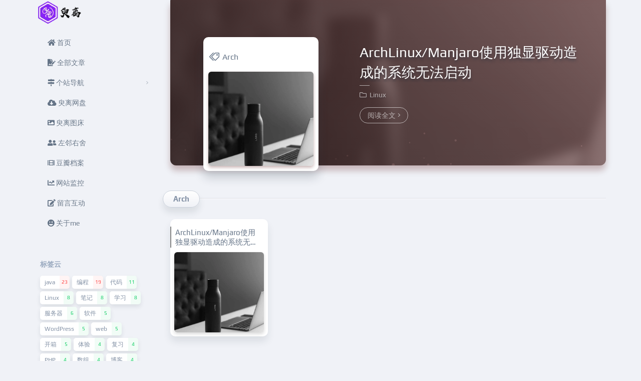

--- FILE ---
content_type: text/html; charset=UTF-8
request_url: https://blog.xgblack.cn/tag/arch/
body_size: 7950
content:
<!DOCTYPE html><html lang="zh-CN" ><head><meta http-equiv="Content-Type" content="text/html; charset=utf-8" /><meta http-equiv="X-UA-Compatible" content="IE=Edge,chrome=1" ><meta name="viewport" content="width=device-width,minimum-scale=1.0,maximum-scale=1.0,user-scalable=no,viewport-fit=cover"/><meta name="renderer" content="webkit"><meta name='robots' content='index, follow, max-image-preview:large, max-snippet:-1, max-video-preview:-1' />

	<!-- This site is optimized with the Yoast SEO plugin v23.3 - https://yoast.com/wordpress/plugins/seo/ -->
	<title>Arch - 臾离博客</title>
	<link rel="canonical" href="https://blog.xgblack.cn/tag/arch/" />
	<meta property="og:locale" content="zh_CN" />
	<meta property="og:type" content="article" />
	<meta property="og:title" content="Arch - 臾离博客" />
	<meta property="og:url" content="https://blog.xgblack.cn/tag/arch/" />
	<meta property="og:site_name" content="臾离博客" />
	<meta name="twitter:card" content="summary_large_image" />
	<script type="application/ld+json" class="yoast-schema-graph">{"@context":"https://schema.org","@graph":[{"@type":"CollectionPage","@id":"https://blog.xgblack.cn/tag/arch/","url":"https://blog.xgblack.cn/tag/arch/","name":"Arch - 臾离博客","isPartOf":{"@id":"https://blog.xgblack.cn/#website"},"primaryImageOfPage":{"@id":"https://blog.xgblack.cn/tag/arch/#primaryimage"},"image":{"@id":"https://blog.xgblack.cn/tag/arch/#primaryimage"},"thumbnailUrl":"https://file.blog.xgblack.cn/wp-content/uploads/2020/01/5675b08eebbf679e9c0d1c023a2db549.jpg","breadcrumb":{"@id":"https://blog.xgblack.cn/tag/arch/#breadcrumb"},"inLanguage":"zh-CN"},{"@type":"ImageObject","inLanguage":"zh-CN","@id":"https://blog.xgblack.cn/tag/arch/#primaryimage","url":"https://file.blog.xgblack.cn/wp-content/uploads/2020/01/5675b08eebbf679e9c0d1c023a2db549.jpg","contentUrl":"https://file.blog.xgblack.cn/wp-content/uploads/2020/01/5675b08eebbf679e9c0d1c023a2db549.jpg","width":1080,"height":1350},{"@type":"BreadcrumbList","@id":"https://blog.xgblack.cn/tag/arch/#breadcrumb","itemListElement":[{"@type":"ListItem","position":1,"name":"首页","item":"https://blog.xgblack.cn/"},{"@type":"ListItem","position":2,"name":"Arch"}]},{"@type":"WebSite","@id":"https://blog.xgblack.cn/#website","url":"https://blog.xgblack.cn/","name":"臾离博客","description":"小光要更努力啊","publisher":{"@id":"https://blog.xgblack.cn/#/schema/person/9f037a280e99db585ddb860b51e82da3"},"potentialAction":[{"@type":"SearchAction","target":{"@type":"EntryPoint","urlTemplate":"https://blog.xgblack.cn/?s={search_term_string}"},"query-input":"required name=search_term_string"}],"inLanguage":"zh-CN"},{"@type":["Person","Organization"],"@id":"https://blog.xgblack.cn/#/schema/person/9f037a280e99db585ddb860b51e82da3","name":"小光","image":{"@type":"ImageObject","inLanguage":"zh-CN","@id":"https://blog.xgblack.cn/#/schema/person/image/","url":"https://weavatar.com/avatar/3d55bbc4f16fec6deaed7a40ec8cc98d?s=96&d=mm&r=g","contentUrl":"https://weavatar.com/avatar/3d55bbc4f16fec6deaed7a40ec8cc98d?s=96&d=mm&r=g","caption":"小光"},"logo":{"@id":"https://blog.xgblack.cn/#/schema/person/image/"},"sameAs":["https://blog.xgblack.cn"]}]}</script>
	<!-- / Yoast SEO plugin. -->


<link rel='dns-prefetch' href='//cdnjs.cloudflare.com' />
<link rel='stylesheet' id='fontawesome_css-css' href='https://blog.xgblack.cn/wp-content/themes/reVival/pandastudio_plugins/custom_fontawesome/css/all.min.css' type='text/css' media='all' />
<link rel='stylesheet' id='reVival-css' href='//blog.xgblack.cn/wp-content/themes/reVival/assets/frontend/app.build.css?ver=1627874001' type='text/css' media='all' />
<link rel='stylesheet' id='custom_css-css' href='https://blog.xgblack.cn/wp-content/themes/reVival/pandastudio_plugins/custom_theme/custom_css.css?ver=1626097215' type='text/css' media='all' />
<link rel='stylesheet' id='wp-block-library-css' href='https://blog.xgblack.cn/wp-includes/css/dist/block-library/style.min.css' type='text/css' media='all' />
<link rel='stylesheet' id='classic-theme-styles-css' href='https://blog.xgblack.cn/wp-includes/css/classic-themes.min.css?ver=1' type='text/css' media='all' />
<style id='global-styles-inline-css' type='text/css'>
body{--wp--preset--color--black: #000000;--wp--preset--color--cyan-bluish-gray: #abb8c3;--wp--preset--color--white: #ffffff;--wp--preset--color--pale-pink: #f78da7;--wp--preset--color--vivid-red: #cf2e2e;--wp--preset--color--luminous-vivid-orange: #ff6900;--wp--preset--color--luminous-vivid-amber: #fcb900;--wp--preset--color--light-green-cyan: #7bdcb5;--wp--preset--color--vivid-green-cyan: #00d084;--wp--preset--color--pale-cyan-blue: #8ed1fc;--wp--preset--color--vivid-cyan-blue: #0693e3;--wp--preset--color--vivid-purple: #9b51e0;--wp--preset--gradient--vivid-cyan-blue-to-vivid-purple: linear-gradient(135deg,rgba(6,147,227,1) 0%,rgb(155,81,224) 100%);--wp--preset--gradient--light-green-cyan-to-vivid-green-cyan: linear-gradient(135deg,rgb(122,220,180) 0%,rgb(0,208,130) 100%);--wp--preset--gradient--luminous-vivid-amber-to-luminous-vivid-orange: linear-gradient(135deg,rgba(252,185,0,1) 0%,rgba(255,105,0,1) 100%);--wp--preset--gradient--luminous-vivid-orange-to-vivid-red: linear-gradient(135deg,rgba(255,105,0,1) 0%,rgb(207,46,46) 100%);--wp--preset--gradient--very-light-gray-to-cyan-bluish-gray: linear-gradient(135deg,rgb(238,238,238) 0%,rgb(169,184,195) 100%);--wp--preset--gradient--cool-to-warm-spectrum: linear-gradient(135deg,rgb(74,234,220) 0%,rgb(151,120,209) 20%,rgb(207,42,186) 40%,rgb(238,44,130) 60%,rgb(251,105,98) 80%,rgb(254,248,76) 100%);--wp--preset--gradient--blush-light-purple: linear-gradient(135deg,rgb(255,206,236) 0%,rgb(152,150,240) 100%);--wp--preset--gradient--blush-bordeaux: linear-gradient(135deg,rgb(254,205,165) 0%,rgb(254,45,45) 50%,rgb(107,0,62) 100%);--wp--preset--gradient--luminous-dusk: linear-gradient(135deg,rgb(255,203,112) 0%,rgb(199,81,192) 50%,rgb(65,88,208) 100%);--wp--preset--gradient--pale-ocean: linear-gradient(135deg,rgb(255,245,203) 0%,rgb(182,227,212) 50%,rgb(51,167,181) 100%);--wp--preset--gradient--electric-grass: linear-gradient(135deg,rgb(202,248,128) 0%,rgb(113,206,126) 100%);--wp--preset--gradient--midnight: linear-gradient(135deg,rgb(2,3,129) 0%,rgb(40,116,252) 100%);--wp--preset--duotone--dark-grayscale: url('#wp-duotone-dark-grayscale');--wp--preset--duotone--grayscale: url('#wp-duotone-grayscale');--wp--preset--duotone--purple-yellow: url('#wp-duotone-purple-yellow');--wp--preset--duotone--blue-red: url('#wp-duotone-blue-red');--wp--preset--duotone--midnight: url('#wp-duotone-midnight');--wp--preset--duotone--magenta-yellow: url('#wp-duotone-magenta-yellow');--wp--preset--duotone--purple-green: url('#wp-duotone-purple-green');--wp--preset--duotone--blue-orange: url('#wp-duotone-blue-orange');--wp--preset--font-size--small: 13px;--wp--preset--font-size--medium: 20px;--wp--preset--font-size--large: 36px;--wp--preset--font-size--x-large: 42px;--wp--preset--spacing--20: 0.44rem;--wp--preset--spacing--30: 0.67rem;--wp--preset--spacing--40: 1rem;--wp--preset--spacing--50: 1.5rem;--wp--preset--spacing--60: 2.25rem;--wp--preset--spacing--70: 3.38rem;--wp--preset--spacing--80: 5.06rem;}:where(.is-layout-flex){gap: 0.5em;}body .is-layout-flow > .alignleft{float: left;margin-inline-start: 0;margin-inline-end: 2em;}body .is-layout-flow > .alignright{float: right;margin-inline-start: 2em;margin-inline-end: 0;}body .is-layout-flow > .aligncenter{margin-left: auto !important;margin-right: auto !important;}body .is-layout-constrained > .alignleft{float: left;margin-inline-start: 0;margin-inline-end: 2em;}body .is-layout-constrained > .alignright{float: right;margin-inline-start: 2em;margin-inline-end: 0;}body .is-layout-constrained > .aligncenter{margin-left: auto !important;margin-right: auto !important;}body .is-layout-constrained > :where(:not(.alignleft):not(.alignright):not(.alignfull)){max-width: var(--wp--style--global--content-size);margin-left: auto !important;margin-right: auto !important;}body .is-layout-constrained > .alignwide{max-width: var(--wp--style--global--wide-size);}body .is-layout-flex{display: flex;}body .is-layout-flex{flex-wrap: wrap;align-items: center;}body .is-layout-flex > *{margin: 0;}:where(.wp-block-columns.is-layout-flex){gap: 2em;}.has-black-color{color: var(--wp--preset--color--black) !important;}.has-cyan-bluish-gray-color{color: var(--wp--preset--color--cyan-bluish-gray) !important;}.has-white-color{color: var(--wp--preset--color--white) !important;}.has-pale-pink-color{color: var(--wp--preset--color--pale-pink) !important;}.has-vivid-red-color{color: var(--wp--preset--color--vivid-red) !important;}.has-luminous-vivid-orange-color{color: var(--wp--preset--color--luminous-vivid-orange) !important;}.has-luminous-vivid-amber-color{color: var(--wp--preset--color--luminous-vivid-amber) !important;}.has-light-green-cyan-color{color: var(--wp--preset--color--light-green-cyan) !important;}.has-vivid-green-cyan-color{color: var(--wp--preset--color--vivid-green-cyan) !important;}.has-pale-cyan-blue-color{color: var(--wp--preset--color--pale-cyan-blue) !important;}.has-vivid-cyan-blue-color{color: var(--wp--preset--color--vivid-cyan-blue) !important;}.has-vivid-purple-color{color: var(--wp--preset--color--vivid-purple) !important;}.has-black-background-color{background-color: var(--wp--preset--color--black) !important;}.has-cyan-bluish-gray-background-color{background-color: var(--wp--preset--color--cyan-bluish-gray) !important;}.has-white-background-color{background-color: var(--wp--preset--color--white) !important;}.has-pale-pink-background-color{background-color: var(--wp--preset--color--pale-pink) !important;}.has-vivid-red-background-color{background-color: var(--wp--preset--color--vivid-red) !important;}.has-luminous-vivid-orange-background-color{background-color: var(--wp--preset--color--luminous-vivid-orange) !important;}.has-luminous-vivid-amber-background-color{background-color: var(--wp--preset--color--luminous-vivid-amber) !important;}.has-light-green-cyan-background-color{background-color: var(--wp--preset--color--light-green-cyan) !important;}.has-vivid-green-cyan-background-color{background-color: var(--wp--preset--color--vivid-green-cyan) !important;}.has-pale-cyan-blue-background-color{background-color: var(--wp--preset--color--pale-cyan-blue) !important;}.has-vivid-cyan-blue-background-color{background-color: var(--wp--preset--color--vivid-cyan-blue) !important;}.has-vivid-purple-background-color{background-color: var(--wp--preset--color--vivid-purple) !important;}.has-black-border-color{border-color: var(--wp--preset--color--black) !important;}.has-cyan-bluish-gray-border-color{border-color: var(--wp--preset--color--cyan-bluish-gray) !important;}.has-white-border-color{border-color: var(--wp--preset--color--white) !important;}.has-pale-pink-border-color{border-color: var(--wp--preset--color--pale-pink) !important;}.has-vivid-red-border-color{border-color: var(--wp--preset--color--vivid-red) !important;}.has-luminous-vivid-orange-border-color{border-color: var(--wp--preset--color--luminous-vivid-orange) !important;}.has-luminous-vivid-amber-border-color{border-color: var(--wp--preset--color--luminous-vivid-amber) !important;}.has-light-green-cyan-border-color{border-color: var(--wp--preset--color--light-green-cyan) !important;}.has-vivid-green-cyan-border-color{border-color: var(--wp--preset--color--vivid-green-cyan) !important;}.has-pale-cyan-blue-border-color{border-color: var(--wp--preset--color--pale-cyan-blue) !important;}.has-vivid-cyan-blue-border-color{border-color: var(--wp--preset--color--vivid-cyan-blue) !important;}.has-vivid-purple-border-color{border-color: var(--wp--preset--color--vivid-purple) !important;}.has-vivid-cyan-blue-to-vivid-purple-gradient-background{background: var(--wp--preset--gradient--vivid-cyan-blue-to-vivid-purple) !important;}.has-light-green-cyan-to-vivid-green-cyan-gradient-background{background: var(--wp--preset--gradient--light-green-cyan-to-vivid-green-cyan) !important;}.has-luminous-vivid-amber-to-luminous-vivid-orange-gradient-background{background: var(--wp--preset--gradient--luminous-vivid-amber-to-luminous-vivid-orange) !important;}.has-luminous-vivid-orange-to-vivid-red-gradient-background{background: var(--wp--preset--gradient--luminous-vivid-orange-to-vivid-red) !important;}.has-very-light-gray-to-cyan-bluish-gray-gradient-background{background: var(--wp--preset--gradient--very-light-gray-to-cyan-bluish-gray) !important;}.has-cool-to-warm-spectrum-gradient-background{background: var(--wp--preset--gradient--cool-to-warm-spectrum) !important;}.has-blush-light-purple-gradient-background{background: var(--wp--preset--gradient--blush-light-purple) !important;}.has-blush-bordeaux-gradient-background{background: var(--wp--preset--gradient--blush-bordeaux) !important;}.has-luminous-dusk-gradient-background{background: var(--wp--preset--gradient--luminous-dusk) !important;}.has-pale-ocean-gradient-background{background: var(--wp--preset--gradient--pale-ocean) !important;}.has-electric-grass-gradient-background{background: var(--wp--preset--gradient--electric-grass) !important;}.has-midnight-gradient-background{background: var(--wp--preset--gradient--midnight) !important;}.has-small-font-size{font-size: var(--wp--preset--font-size--small) !important;}.has-medium-font-size{font-size: var(--wp--preset--font-size--medium) !important;}.has-large-font-size{font-size: var(--wp--preset--font-size--large) !important;}.has-x-large-font-size{font-size: var(--wp--preset--font-size--x-large) !important;}
.wp-block-navigation a:where(:not(.wp-element-button)){color: inherit;}
:where(.wp-block-columns.is-layout-flex){gap: 2em;}
.wp-block-pullquote{font-size: 1.5em;line-height: 1.6;}
</style>
<link rel='stylesheet' id='wpd-css-css' href='https://blog.xgblack.cn/wp-content/plugins/wp-douban/assets/css/db.min.css?ver=4.4.3' type='text/css' media='screen' />
<style id='wpd-css-inline-css' type='text/css'>
@media (prefers-color-scheme: dark) {
            :root {
            --db-main-color: rgba(0, 87, 217);
            --db-hover-color: rgba(255, 255, 255, 0.5);
            --db--text-color: rgba(255, 255, 255, 0.8);
            --db--text-color-light: rgba(255, 255, 255, 0.6);
            --db--background-gray: #3c3c3c;
            --db-border-color: rgba(255, 255, 255, 0.1);
        }
    }
</style>
<style id='akismet-widget-style-inline-css' type='text/css'>

			.a-stats {
				--akismet-color-mid-green: #357b49;
				--akismet-color-white: #fff;
				--akismet-color-light-grey: #f6f7f7;

				max-width: 350px;
				width: auto;
			}

			.a-stats * {
				all: unset;
				box-sizing: border-box;
			}

			.a-stats strong {
				font-weight: 600;
			}

			.a-stats a.a-stats__link,
			.a-stats a.a-stats__link:visited,
			.a-stats a.a-stats__link:active {
				background: var(--akismet-color-mid-green);
				border: none;
				box-shadow: none;
				border-radius: 8px;
				color: var(--akismet-color-white);
				cursor: pointer;
				display: block;
				font-family: -apple-system, BlinkMacSystemFont, 'Segoe UI', 'Roboto', 'Oxygen-Sans', 'Ubuntu', 'Cantarell', 'Helvetica Neue', sans-serif;
				font-weight: 500;
				padding: 12px;
				text-align: center;
				text-decoration: none;
				transition: all 0.2s ease;
			}

			/* Extra specificity to deal with TwentyTwentyOne focus style */
			.widget .a-stats a.a-stats__link:focus {
				background: var(--akismet-color-mid-green);
				color: var(--akismet-color-white);
				text-decoration: none;
			}

			.a-stats a.a-stats__link:hover {
				filter: brightness(110%);
				box-shadow: 0 4px 12px rgba(0, 0, 0, 0.06), 0 0 2px rgba(0, 0, 0, 0.16);
			}

			.a-stats .count {
				color: var(--akismet-color-white);
				display: block;
				font-size: 1.5em;
				line-height: 1.4;
				padding: 0 13px;
				white-space: nowrap;
			}
		
</style>
<script type='text/javascript' src='https://blog.xgblack.cn/wp-admin/admin-post.php?action=pf_javascript' id='pf_javascript-js'></script>
<script type='text/javascript' src='https://blog.xgblack.cn/wp-admin/admin-post.php?action=pf_javascript_cache' id='pf_javascript_cache-js'></script>
<script type='text/javascript' src='//blog.xgblack.cn/wp-content/themes/reVival/pandastudio_plugins/public_chromatics/script.build.js?ver=1627874013' id='chromatology-js'></script>
<script type='text/javascript' src='//blog.xgblack.cn/wp-content/themes/reVival/assets/frontend/app.build.js?ver=1627874001' id='reVival-js'></script>

		
<script async src="https://www.googletagmanager.com/gtag/js?id=UA-131115232-1"></script>
<script>
	window.dataLayer = window.dataLayer || [];
	function gtag(){dataLayer.push(arguments);}
	gtag('js', new Date());

	gtag('config', 'UA-131115232-1');
</script>

		
<script type="text/javascript">
	var _hmt = _hmt || [];
	(function(){
	var hm = document.createElement("script");
	hm.src = "https://hm.baidu.com/hm.js?65c778b921321a896bb66175b05d44b0";
	hm.setAttribute('async', 'true');
	document.getElementsByTagName('head')[0].appendChild(hm);
	})();
</script>

		<link rel="icon" href="https://file.blog.xgblack.cn/wp-content/uploads/2020/03/cropped-臾离logo02_背景透明.png" sizes="32x32" />
<link rel="icon" href="https://file.blog.xgblack.cn/wp-content/uploads/2020/03/cropped-臾离logo02_背景透明.png" sizes="192x192" />
<link rel="apple-touch-icon" href="https://file.blog.xgblack.cn/wp-content/uploads/2020/03/cropped-臾离logo02_背景透明.png" />
<meta name="msapplication-TileImage" content="https://file.blog.xgblack.cn/wp-content/uploads/2020/03/cropped-臾离logo02_背景透明.png" />
</head><body id="Theme_reVival_by_http://panda.panda-studio.cn" version="2.5.0"><div id="page-loading" class="before-mounted"><div class="circle"></div></div><div id="wrapper" data-is-front-page=""data-is-home=""data-is-admin=""data-is-archive="1"data-taxonomy-type="post_tag"data-taxonomy-slug="arch"data-is-single=""data-post-type=""data-is-page=""data-page-template=""data-post-id=""data-paged=""data-is-search=""data-search-have-results=""data-is-404=""data-is-logged-in=""data-render-time="2026-01-25 00:10"><header class="top-nav is-sticky"><div class="sidebar-btn" @click="this.toggle_mobile_sidebar()"><i class="pandastudio-icons-bread"></i><i class="pandastudio-icons-cross closeBtn"></i></div><div class="toolbox-btn" @click="this.toggle_mobile_toolbox()"><i class="pandastudio-icons-cog"></i></div><div class="container"><div class="logo">
<a class='default_logo' href='https://blog.xgblack.cn'><img src='https://file.blog.xgblack.cn/wp-content/uploads/2020/03/臾离xg_logo汉字01.png?x-oss-process=image/interlace,1/quality,q_15/resize,m_fill,w_128,h_64#' /></a></div><div class="toolbox"><div class="return-btn" @click="this.toggle_mobile_toolbox()"><i class="pandastudio-icons-arrow-left"></i></div><div class="search"><i class="pandastudio-icons-search"></i><form action=""><input id="pf_header_search" type="search" placeholder="搜索您想要的..." autocomplete="off"></form></div><div class="color-switcher-wrapper"><div class="mobile-button show-on-desktop" @click="this.switch_day_night_color()" data-toggle="tooltip" title="色彩模式" data-placement="bottom"><i class="night-day"></i></div></div><div class="music-player-wrapper"><div class="mobile-button show-on-desktop" @click="this.music_toggle()" data-toggle="tooltip" title="音乐" data-placement="bottom"><i class="pandastudio-icons-headphone"></i></div><div class="player-main"><div class="player"><img class="icon" src="https://blog.xgblack.cn/wp-content/themes/reVival/assets/frontend/theme_modules/static/music-icon.png" srcset="https://blog.xgblack.cn/wp-content/themes/reVival/assets/frontend/theme_modules/static/music-icon@2x.png 2x,https://blog.xgblack.cn/wp-content/themes/reVival/assets/frontend/theme_modules/static/music-icon@3x.png 3x"></div></div></div></div></div></header><div id="main"><div class="container"><div class="main-column"><div class="cardFlip-outer"><div id="cardFlip" class="clearfix"><div class="background"><div class="default-background"><div class="head-img"><div class="img"></div></div></div><div class="card-background past"><div class="head-img"><div class="img"></div></div></div><div class="card-background current"><div class="head-img"><div class="img"></div></div></div><div class="canvas-wrapper"><div class="canvas"></div></div></div><div class="col-sm-5 col-xl-4 slider-wrapper"><div pandaSlider class="cardFlip-slider" view="0"  interval-time="0" ><div class="page" data-taxonomy="<i class='pandastudio-icons-category'></i>Linux" data-headimg=""><div class="title"><div class="type"><i class="pandastudio-icons-tag"></i>Arch</div><div class="post">ArchLinux/Manjaro使用独显驱动造成的系统无法启动</div></div><a class="img" href="https://blog.xgblack.cn/archlinux-manjaro-uses-independent-display-driver-system-fail-start/" style="background-image:url(https://file.blog.xgblack.cn/wp-content/uploads/2020/01/5675b08eebbf679e9c0d1c023a2db549.jpg)"></a><div class="collapseCards"><span>展开</span></div></div></div></div><div class="col-sm-7 col-lg-6_5 col-xl-7 meta-wrapper hidden-xs"><div class="meta is-disappearing"><div class="title"></div><div class="taxonomy"></div><a class="goto">阅读全文<i class="pandastudio-icons-right"></i></a></div></div></div></div><div class="clearfix"><div class="pf-modal-title"><span class="title-text">Arch</span></div><div class="row post-card-row"><div class="post-card-col col-xxs-6 col-xs-6 col-sm-4 col-md-4 col-lg-3 col-xl-3"><div class="post-card"><div class="title"><span>ArchLinux/Manjaro使用独显驱动造成的系统无法启动</span></div><a class="post-thumbnail-wrapper" href="https://blog.xgblack.cn/archlinux-manjaro-uses-independent-display-driver-system-fail-start/"><img src="https://file.blog.xgblack.cn/wp-content/uploads/2020/01/5675b08eebbf679e9c0d1c023a2db549.jpg" crossOrigin="anonymous" /></a><div class="metas"><time class="time">2020年8月4日</time><div class="info"><span class="reads" data-toggle="tooltip" title="已读"><i class="pandastudio-icons-book-reader"></i>1862</span><span class="likes" data-toggle="tooltip" title="点赞"><i class="pandastudio-icons-heart"></i>3</span><span class="comments" data-toggle="tooltip" title="评论"><i class="pandastudio-icons-comment"></i>1</span></div><a class="read-more" href="https://blog.xgblack.cn/archlinux-manjaro-uses-independent-display-driver-system-fail-start/">阅读全文</a></div></div></div></div></div></div><aside class="sidebar-column"><div class="sidebar-content"><div id="nav_menu-2" class="widget widget_nav_menu"><div class="menu-%e4%b8%bb%e8%8f%9c%e5%8d%95-container"><ul id="menu-%e4%b8%bb%e8%8f%9c%e5%8d%95" class="menu"><li id="menu-item-50" class="menu-item menu-item-type-custom menu-item-object-custom menu-item-home menu-item-50"><a href="https://blog.xgblack.cn/"><i class="fas fa-home"></i> 首页</a></li>
<li id="menu-item-2667" class="menu-item menu-item-type-custom menu-item-object-custom menu-item-2667"><a href="https://blog.xgblack.cn/category/all-article"><i class="fas fa-file-signature"></i> 全部文章</a></li>
<li id="menu-item-1974" class="menu-item menu-item-type-custom menu-item-object-custom menu-item-has-children menu-item-1974"><a href="#"><i class="fas fa-map-signs"></i> 个站导航</a>
<ul class="sub-menu">
	<li id="menu-item-203" class="menu-item menu-item-type-custom menu-item-object-custom menu-item-203"><a href="http://www.xgblack.cn/">个人主页</a></li>
	<li id="menu-item-248" class="menu-item menu-item-type-post_type menu-item-object-page menu-item-248"><a href="https://blog.xgblack.cn/archive/">文章归档</a></li>
	<li id="menu-item-1142" class="menu-item menu-item-type-custom menu-item-object-custom menu-item-1142"><a href="http://www.xgblack.cn/timeline/">臾离日志</a></li>
	<li id="menu-item-239" class="menu-item menu-item-type-custom menu-item-object-custom menu-item-239"><a href="https://blog.xgblack.cn/sitemap.html">本站地图</a></li>
</ul>
</li>
<li id="menu-item-210" class="menu-item menu-item-type-custom menu-item-object-custom menu-item-210"><a target="_blank" rel="noopener" href="http://file.xgblack.cn/"><i class="fas fa-cloud-download-alt"></i> 臾离网盘</a></li>
<li id="menu-item-2355" class="menu-item menu-item-type-custom menu-item-object-custom menu-item-2355"><a target="_blank" rel="noopener" href="http://image.xgblack.cn/"><i class="fas fa-image"></i> 臾离图床</a></li>
<li id="menu-item-2665" class="menu-item menu-item-type-post_type menu-item-object-page menu-item-2665"><a href="https://blog.xgblack.cn/friendships/"><i class="fas fa-user-friends"></i> 左邻右舍</a></li>
<li id="menu-item-2801" class="menu-item menu-item-type-post_type menu-item-object-page menu-item-2801"><a href="https://blog.xgblack.cn/douban-archives/"><i class="fas fa-film"></i> 豆瓣档案</a></li>
<li id="menu-item-2821" class="menu-item menu-item-type-custom menu-item-object-custom menu-item-2821"><a target="_blank" rel="noopener" href="http://status.xgblack.cn/"><i class="fas fa-chart-line"></i> 网站监控</a></li>
<li id="menu-item-231" class="menu-item menu-item-type-post_type menu-item-object-post menu-item-231"><a href="https://blog.xgblack.cn/message-board/"><i class="fas fa-edit"></i> 留言互动</a></li>
<li id="menu-item-106" class="menu-item menu-item-type-post_type menu-item-object-page menu-item-106"><a href="https://blog.xgblack.cn/aboutme/"><i class="fas fa-grin-alt"></i> 关于me</a></li>
</ul></div></div><div id="tag_cloud-3" class="widget widget_tag_cloud"><h4 class="widget-title">标签云</h4><div class="tagcloud"><a class='pf-tag-cloud-link' data-tag-type='3' href='https://blog.xgblack.cn/tag/java/'><span class='tag-link-name'>java</span><span class='tag-link-count'>23</span></a><a class='pf-tag-cloud-link' data-tag-type='3' href='https://blog.xgblack.cn/tag/%e7%bc%96%e7%a8%8b/'><span class='tag-link-name'>编程</span><span class='tag-link-count'>19</span></a><a class='pf-tag-cloud-link' data-tag-type='2' href='https://blog.xgblack.cn/tag/%e4%bb%a3%e7%a0%81/'><span class='tag-link-name'>代码</span><span class='tag-link-count'>11</span></a><a class='pf-tag-cloud-link' data-tag-type='2' href='https://blog.xgblack.cn/tag/linux/'><span class='tag-link-name'>Linux</span><span class='tag-link-count'>8</span></a><a class='pf-tag-cloud-link' data-tag-type='2' href='https://blog.xgblack.cn/tag/%e7%ac%94%e8%ae%b0/'><span class='tag-link-name'>笔记</span><span class='tag-link-count'>8</span></a><a class='pf-tag-cloud-link' data-tag-type='2' href='https://blog.xgblack.cn/tag/%e5%ad%a6%e4%b9%a0/'><span class='tag-link-name'>学习</span><span class='tag-link-count'>8</span></a><a class='pf-tag-cloud-link' data-tag-type='2' href='https://blog.xgblack.cn/tag/%e6%9c%8d%e5%8a%a1%e5%99%a8/'><span class='tag-link-name'>服务器</span><span class='tag-link-count'>6</span></a><a class='pf-tag-cloud-link' data-tag-type='2' href='https://blog.xgblack.cn/tag/%e8%bd%af%e4%bb%b6/'><span class='tag-link-name'>软件</span><span class='tag-link-count'>5</span></a><a class='pf-tag-cloud-link' data-tag-type='2' href='https://blog.xgblack.cn/tag/wordpress/'><span class='tag-link-name'>WordPress</span><span class='tag-link-count'>5</span></a><a class='pf-tag-cloud-link' data-tag-type='2' href='https://blog.xgblack.cn/tag/web/'><span class='tag-link-name'>web</span><span class='tag-link-count'>5</span></a><a class='pf-tag-cloud-link' data-tag-type='2' href='https://blog.xgblack.cn/tag/%e5%bc%80%e7%ae%b1/'><span class='tag-link-name'>开箱</span><span class='tag-link-count'>5</span></a><a class='pf-tag-cloud-link' data-tag-type='2' href='https://blog.xgblack.cn/tag/%e4%bd%93%e9%aa%8c/'><span class='tag-link-name'>体验</span><span class='tag-link-count'>4</span></a><a class='pf-tag-cloud-link' data-tag-type='2' href='https://blog.xgblack.cn/tag/%e5%a4%8d%e4%b9%a0/'><span class='tag-link-name'>复习</span><span class='tag-link-count'>4</span></a><a class='pf-tag-cloud-link' data-tag-type='2' href='https://blog.xgblack.cn/tag/php/'><span class='tag-link-name'>PHP</span><span class='tag-link-count'>4</span></a><a class='pf-tag-cloud-link' data-tag-type='2' href='https://blog.xgblack.cn/tag/%e6%95%b0%e7%bb%84/'><span class='tag-link-name'>数组</span><span class='tag-link-count'>4</span></a><a class='pf-tag-cloud-link' data-tag-type='2' href='https://blog.xgblack.cn/tag/%e5%8d%9a%e5%ae%a2/'><span class='tag-link-name'>博客</span><span class='tag-link-count'>4</span></a><a class='pf-tag-cloud-link' data-tag-type='2' href='https://blog.xgblack.cn/tag/springboot/'><span class='tag-link-name'>springboot</span><span class='tag-link-count'>3</span></a><a class='pf-tag-cloud-link' data-tag-type='2' href='https://blog.xgblack.cn/tag/%e7%bd%91%e7%ab%99/'><span class='tag-link-name'>网站</span><span class='tag-link-count'>3</span></a><a class='pf-tag-cloud-link' data-tag-type='2' href='https://blog.xgblack.cn/tag/%e5%88%86%e4%ba%ab/'><span class='tag-link-name'>分享</span><span class='tag-link-count'>3</span></a><a class='pf-tag-cloud-link' data-tag-type='2' href='https://blog.xgblack.cn/tag/%e6%9b%b4%e6%96%b0/'><span class='tag-link-name'>更新</span><span class='tag-link-count'>3</span></a><a class='pf-tag-cloud-link' data-tag-type='2' href='https://blog.xgblack.cn/tag/%e7%bb%83%e4%b9%a0/'><span class='tag-link-name'>练习</span><span class='tag-link-count'>3</span></a><a class='pf-tag-cloud-link' data-tag-type='2' href='https://blog.xgblack.cn/tag/%e8%a7%86%e9%a2%91/'><span class='tag-link-name'>视频</span><span class='tag-link-count'>3</span></a><a class='pf-tag-cloud-link' data-tag-type='2' href='https://blog.xgblack.cn/tag/aws/'><span class='tag-link-name'>AWS</span><span class='tag-link-count'>3</span></a><a class='pf-tag-cloud-link' data-tag-type='1' href='https://blog.xgblack.cn/tag/api/'><span class='tag-link-name'>API</span><span class='tag-link-count'>2</span></a><a class='pf-tag-cloud-link' data-tag-type='1' href='https://blog.xgblack.cn/tag/docker/'><span class='tag-link-name'>Docker</span><span class='tag-link-count'>2</span></a><a class='pf-tag-cloud-link' data-tag-type='1' href='https://blog.xgblack.cn/tag/pdf/'><span class='tag-link-name'>PDF</span><span class='tag-link-count'>2</span></a><a class='pf-tag-cloud-link' data-tag-type='1' href='https://blog.xgblack.cn/tag/%e9%97%ae%e9%a2%98%e6%b1%87%e6%80%bb/'><span class='tag-link-name'>问题汇总</span><span class='tag-link-count'>2</span></a><a class='pf-tag-cloud-link' data-tag-type='1' href='https://blog.xgblack.cn/tag/%e7%b1%b39/'><span class='tag-link-name'>米9</span><span class='tag-link-count'>2</span></a><a class='pf-tag-cloud-link' data-tag-type='1' href='https://blog.xgblack.cn/tag/%e5%9c%b0%e4%bf%a1/'><span class='tag-link-name'>地信</span><span class='tag-link-count'>2</span></a><a class='pf-tag-cloud-link' data-tag-type='1' href='https://blog.xgblack.cn/tag/%e6%b5%8b%e7%bb%98/'><span class='tag-link-name'>测绘</span><span class='tag-link-count'>2</span></a><a class='pf-tag-cloud-link' data-tag-type='1' href='https://blog.xgblack.cn/tag/%e5%ae%9d%e5%a1%94%e9%9d%a2%e6%9d%bf/'><span class='tag-link-name'>宝塔面板</span><span class='tag-link-count'>2</span></a><a class='pf-tag-cloud-link' data-tag-type='1' href='https://blog.xgblack.cn/tag/%e7%99%be%e5%ba%a6%e5%9c%b0%e5%9b%beapi/'><span class='tag-link-name'>百度地图API</span><span class='tag-link-count'>2</span></a><a class='pf-tag-cloud-link' data-tag-type='1' href='https://blog.xgblack.cn/tag/%e4%bd%9c%e4%b8%9a/'><span class='tag-link-name'>作业</span><span class='tag-link-count'>2</span></a><a class='pf-tag-cloud-link' data-tag-type='1' href='https://blog.xgblack.cn/tag/%e5%a3%81%e7%ba%b8/'><span class='tag-link-name'>壁纸</span><span class='tag-link-count'>2</span></a><a class='pf-tag-cloud-link' data-tag-type='1' href='https://blog.xgblack.cn/tag/%e9%bc%a0%e6%a0%87/'><span class='tag-link-name'>鼠标</span><span class='tag-link-count'>2</span></a><a class='pf-tag-cloud-link' data-tag-type='1' href='https://blog.xgblack.cn/tag/%e6%8f%92%e4%bb%b6/'><span class='tag-link-name'>插件</span><span class='tag-link-count'>2</span></a><a class='pf-tag-cloud-link' data-tag-type='1' href='https://blog.xgblack.cn/tag/%e4%b8%83%e7%89%9b%e4%ba%91/'><span class='tag-link-name'>七牛云</span><span class='tag-link-count'>2</span></a><a class='pf-tag-cloud-link' data-tag-type='1' href='https://blog.xgblack.cn/tag/envi/'><span class='tag-link-name'>ENVI</span><span class='tag-link-count'>2</span></a><a class='pf-tag-cloud-link' data-tag-type='1' href='https://blog.xgblack.cn/tag/ps/'><span class='tag-link-name'>PS</span><span class='tag-link-count'>2</span></a><a class='pf-tag-cloud-link' data-tag-type='1' href='https://blog.xgblack.cn/tag/%e8%ae%be%e8%ae%a1/'><span class='tag-link-name'>设计</span><span class='tag-link-count'>2</span></a><a class='pf-tag-cloud-link' data-tag-type='1' href='https://blog.xgblack.cn/tag/wallpaper-engine/'><span class='tag-link-name'>Wallpaper Engine</span><span class='tag-link-count'>2</span></a><a class='pf-tag-cloud-link' data-tag-type='1' href='https://blog.xgblack.cn/tag/xshell/'><span class='tag-link-name'>XShell</span><span class='tag-link-count'>1</span></a><a class='pf-tag-cloud-link' data-tag-type='1' href='https://blog.xgblack.cn/tag/xftp/'><span class='tag-link-name'>XFtp</span><span class='tag-link-count'>1</span></a><a class='pf-tag-cloud-link' data-tag-type='1' href='https://blog.xgblack.cn/tag/%e4%b8%8b%e8%bd%bd%e6%9c%8d%e5%8a%a1/'><span class='tag-link-name'>下载服务</span><span class='tag-link-count'>1</span></a><a class='pf-tag-cloud-link' data-tag-type='1' href='https://blog.xgblack.cn/tag/%e6%ba%90%e7%a0%81/'><span class='tag-link-name'>源码</span><span class='tag-link-count'>1</span></a></div>
</div></div></aside></div>	</div><!-- #main --><footer><div class="pagenav is-empty"></div><div class="copyright">© <span>2018</span>-<span id="c_year">2018</span> by <a href= "mailto:gmg@xgblack.cn">xgBLACK</a> | 本站部分图片资源来源于网络，如有侵权<a href= "mailto:gmg@xgblack.cn">联系</a>删除</div><div class="links"><a href="http://beian.miit.gov.cn/"><img src="https://file.blog.xgblack.cn/xgfile/icp.png?x-oss-process=image/interlace,1/quality,q_15/resize,m_fill,w_16,h_16#" /><span>  苏ICP备18045687号-2</span></a><a href="https://beian.mps.gov.cn/#/query/webSearch?code=32021402002953"><img src="https://file.blog.xgblack.cn/xgfile/beian.png?x-oss-process=image/interlace,1/quality,q_15/resize,m_fill,w_16,h_16#" /><span>  苏公网安备32021402002953</span></a></div><script type='text/javascript' src='https://blog.xgblack.cn/wp-includes/js/comment-reply.min.js' id='comment-reply-js'></script>
<script type='text/javascript' src='https://blog.xgblack.cn/wp-content/themes/reVival/pandastudio_plugins/custom_theme/custom_js.js?ver=1' id='custom_js-js'></script>
<script type='text/javascript' id='wpdjs-js-extra'>
/* <![CDATA[ */
var wpd_base = {"api":"https:\/\/blog.xgblack.cn\/wp-json\/","token":""};
/* ]]> */
</script>
<script type='text/javascript' src='https://blog.xgblack.cn/wp-content/plugins/wp-douban/assets/js/db.min.js?ver=4.4.3' id='wpdjs-js'></script>
<script defer src="https://umami.xgblack.cn/script.js" data-website-id="3de05e35-8477-4828-9d02-fbf41cdd7617"></script><script type="text/javascript">
		jQuery( document ).ready( function( $ ) {
            console.log( "new data loaded" );
		} );
	</script></footer></div><!-- #wrapper --><div class="float-tools-container container"><div class="float-tools"></div></div></body></html><!--
Performance optimized by Redis Object Cache. Learn more: https://wprediscache.com

使用 Predis (v2.1.2) 从 Redis 检索了 2750 个对象 (248 KB)。
-->


--- FILE ---
content_type: text/css
request_url: https://blog.xgblack.cn/wp-content/themes/reVival/assets/frontend/app.build.css?ver=1627874001
body_size: 45316
content:
@charset "UTF-8";html{font-family:sans-serif;-webkit-text-size-adjust:100%;-ms-text-size-adjust:100%}article,aside,details,figcaption,figure,footer,header,hgroup,main,menu,nav,section,summary{display:block}audio,canvas,progress,video{display:inline-block;vertical-align:baseline}audio:not([controls]){display:none;height:0}[hidden],template{display:none}a{background-color:transparent}a:active,a:hover{outline:0}abbr[title]{border-bottom:1px dotted}b,strong{font-weight:700}dfn{font-style:italic}h1{margin:.67em 0;font-size:2em}mark{color:#000;background:#ff0}small{font-size:80%}sub,sup{position:relative;font-size:75%;line-height:0;vertical-align:baseline}sup{top:-.5em}sub{bottom:-.25em}img{border:0}svg:not(:root){overflow:hidden}figure{margin:1em 40px}hr{height:0;-webkit-box-sizing:content-box;-moz-box-sizing:content-box;box-sizing:content-box}code,kbd,pre,samp{font-family:monospace,monospace;font-size:1em}button,input,optgroup,select,textarea{margin:0;font:inherit;color:inherit}button{overflow:visible}button,select{text-transform:none}button,html input[type=button],input[type=reset],input[type=submit]{-webkit-appearance:button;cursor:pointer}button[disabled],html input[disabled]{cursor:default}button::-moz-focus-inner,input::-moz-focus-inner{padding:0;border:0}input{line-height:normal}input[type=checkbox],input[type=radio]{-webkit-box-sizing:border-box;-moz-box-sizing:border-box;box-sizing:border-box;padding:0}input[type=number]::-webkit-inner-spin-button,input[type=number]::-webkit-outer-spin-button{height:auto}input[type=search]{-webkit-box-sizing:content-box;-moz-box-sizing:content-box;box-sizing:content-box;-webkit-appearance:textfield}input[type=search]::-webkit-search-cancel-button,input[type=search]::-webkit-search-decoration{-webkit-appearance:none}fieldset{padding:.35em .625em .75em;margin:0 2px;border:1px solid silver}textarea{overflow:auto}optgroup{font-weight:700}table{border-spacing:0;border-collapse:collapse}td,th{padding:0}@media print{*,:after,:before{color:#000!important;text-shadow:none!important;background:0 0!important;-webkit-box-shadow:none!important;box-shadow:none!important}a,a:visited{text-decoration:underline}a[href]:after{content:" (" attr(href) ")"}abbr[title]:after{content:" (" attr(title) ")"}a[href^="#"]:after,a[href^="javascript:"]:after{content:""}blockquote,pre{border:1px solid #999;page-break-inside:avoid}thead{display:table-header-group}img,tr{page-break-inside:avoid}img{max-width:100%!important}h2,h3,p{orphans:3;widows:3}h2,h3{page-break-after:avoid}.navbar{display:none}.btn>.caret,.dropup>.btn>.caret{border-top-color:#000!important}.label{border:1px solid #000}.table{border-collapse:collapse!important}.table td,.table th{background-color:#fff!important}.table-bordered td,.table-bordered th{border:1px solid #ddd!important}}*,:after,:before{-webkit-box-sizing:border-box;-moz-box-sizing:border-box;box-sizing:border-box}html{font-size:10px;-webkit-tap-highlight-color:rgba(0,0,0,0)}body{font-family:Helvetica Neue,Helvetica,Arial,sans-serif;font-size:14px;line-height:1.42857143;color:#333;background-color:#fff}button,input,select,textarea{font-family:inherit;font-size:inherit;line-height:inherit}a{color:#337ab7;text-decoration:none}a:focus,a:hover{color:#23527c;text-decoration:underline}a:focus{outline:thin dotted;outline:5px auto -webkit-focus-ring-color;outline-offset:-2px}figure{margin:0}img{vertical-align:middle}.carousel-inner>.item>a>img,.carousel-inner>.item>img,.img-responsive,.thumbnail>img,.thumbnail a>img{display:block;max-width:100%;height:auto}.img-rounded{border-radius:6px}.img-thumbnail{display:inline-block;max-width:100%;height:auto;padding:4px;line-height:1.42857143;background-color:#fff;border:1px solid #ddd;border-radius:4px;-webkit-transition:all .2s ease-in-out;-o-transition:all .2s ease-in-out;transition:all .2s ease-in-out}.img-circle{border-radius:50%}hr{margin-top:20px;margin-bottom:20px;border:0;border-top:1px solid #eee}.sr-only{position:absolute;width:1px;height:1px;padding:0;margin:-1px;overflow:hidden;clip:rect(0,0,0,0);border:0}.sr-only-focusable:active,.sr-only-focusable:focus{position:static;width:auto;height:auto;margin:0;overflow:visible;clip:auto}[role=button]{cursor:pointer}.h1,.h2,.h3,.h4,.h5,.h6,h1,h2,h3,h4,h5,h6{font-family:inherit;font-weight:500;line-height:1.1;color:inherit}.h1 .small,.h1 small,.h2 .small,.h2 small,.h3 .small,.h3 small,.h4 .small,.h4 small,.h5 .small,.h5 small,.h6 .small,.h6 small,h1 .small,h1 small,h2 .small,h2 small,h3 .small,h3 small,h4 .small,h4 small,h5 .small,h5 small,h6 .small,h6 small{font-weight:400;line-height:1;color:#777}.h1,.h2,.h3,h1,h2,h3{margin-top:20px;margin-bottom:10px}.h1 .small,.h1 small,.h2 .small,.h2 small,.h3 .small,.h3 small,h1 .small,h1 small,h2 .small,h2 small,h3 .small,h3 small{font-size:65%}.h4,.h5,.h6,h4,h5,h6{margin-top:10px;margin-bottom:10px}.h4 .small,.h4 small,.h5 .small,.h5 small,.h6 .small,.h6 small,h4 .small,h4 small,h5 .small,h5 small,h6 .small,h6 small{font-size:75%}.h1,h1{font-size:36px}.h2,h2{font-size:30px}.h3,h3{font-size:24px}.h4,h4{font-size:18px}.h5,h5{font-size:14px}.h6,h6{font-size:12px}p{margin:0 0 10px}.lead{margin-bottom:20px;font-size:16px;font-weight:300;line-height:1.4}@media (min-width:768px){.lead{font-size:21px}}.small,small{font-size:85%}.mark,mark{padding:.2em;background-color:#fcf8e3}.text-left{text-align:left}.text-right{text-align:right}.text-center{text-align:center}.text-justify{text-align:justify}.text-nowrap{white-space:nowrap}.text-lowercase{text-transform:lowercase}.text-uppercase{text-transform:uppercase}.text-capitalize{text-transform:capitalize}.text-muted{color:#777}.text-primary{color:#337ab7}a.text-primary:focus,a.text-primary:hover{color:#286090}.text-success{color:#3c763d}a.text-success:focus,a.text-success:hover{color:#2b542c}.text-info{color:#31708f}a.text-info:focus,a.text-info:hover{color:#245269}.text-warning{color:#8a6d3b}a.text-warning:focus,a.text-warning:hover{color:#66512c}.text-danger{color:#a94442}a.text-danger:focus,a.text-danger:hover{color:#843534}.bg-primary{color:#fff;background-color:#337ab7}a.bg-primary:focus,a.bg-primary:hover{background-color:#286090}.bg-success{background-color:#dff0d8}a.bg-success:focus,a.bg-success:hover{background-color:#c1e2b3}.bg-info{background-color:#d9edf7}a.bg-info:focus,a.bg-info:hover{background-color:#afd9ee}.bg-warning{background-color:#fcf8e3}a.bg-warning:focus,a.bg-warning:hover{background-color:#f7ecb5}.bg-danger{background-color:#f2dede}a.bg-danger:focus,a.bg-danger:hover{background-color:#e4b9b9}.page-header{padding-bottom:9px;margin:40px 0 20px;border-bottom:1px solid #eee}ol,ul{margin-top:0;margin-bottom:10px}ol ol,ol ul,ul ol,ul ul{margin-bottom:0}.list-inline,.list-unstyled{padding-left:0;list-style:none}.list-inline{margin-left:-5px}.list-inline>li{display:inline-block;padding-right:5px;padding-left:5px}dl{margin-top:0;margin-bottom:20px}dd,dt{line-height:1.42857143}dt{font-weight:700}dd{margin-left:0}@media (min-width:768px){.dl-horizontal dt{float:left;width:160px;overflow:hidden;clear:left;text-align:right;text-overflow:ellipsis;white-space:nowrap}.dl-horizontal dd{margin-left:180px}}abbr[data-original-title],abbr[title]{cursor:help;border-bottom:1px dotted #777}.initialism{font-size:90%;text-transform:uppercase}blockquote{padding:10px 20px;margin:0 0 20px;font-size:17.5px;border-left:5px solid #eee}blockquote ol:last-child,blockquote p:last-child,blockquote ul:last-child{margin-bottom:0}blockquote .small,blockquote footer,blockquote small{display:block;font-size:80%;line-height:1.42857143;color:#777}blockquote .small:before,blockquote footer:before,blockquote small:before{content:"\2014 \00A0"}.blockquote-reverse,blockquote.pull-right{padding-right:15px;padding-left:0;text-align:right;border-right:5px solid #eee;border-left:0}.blockquote-reverse .small:before,.blockquote-reverse footer:before,.blockquote-reverse small:before,blockquote.pull-right .small:before,blockquote.pull-right footer:before,blockquote.pull-right small:before{content:""}.blockquote-reverse .small:after,.blockquote-reverse footer:after,.blockquote-reverse small:after,blockquote.pull-right .small:after,blockquote.pull-right footer:after,blockquote.pull-right small:after{content:"\00A0 \2014"}address{margin-bottom:20px;font-style:normal;line-height:1.42857143}code,kbd,pre,samp{font-family:Menlo,Monaco,Consolas,Courier New,monospace}code{color:#c7254e;background-color:#f9f2f4;border-radius:4px}code,kbd{padding:2px 4px;font-size:90%}kbd{color:#fff;background-color:#333;border-radius:3px;-webkit-box-shadow:inset 0 -1px 0 rgba(0,0,0,.25);box-shadow:inset 0 -1px 0 rgba(0,0,0,.25)}kbd kbd{padding:0;font-size:100%;font-weight:700;-webkit-box-shadow:none;box-shadow:none}pre code{padding:0;font-size:inherit;color:inherit;white-space:pre-wrap;background-color:transparent;border-radius:0}.pre-scrollable{max-height:340px;overflow-y:scroll}.container{padding-right:15px;padding-left:15px;margin-right:auto;margin-left:auto}@media (min-width:768px){.container{width:750px}}@media (min-width:992px){.container{width:970px}}@media (min-width:1200px){.container{width:1170px}}.container-fluid{padding-right:15px;padding-left:15px;margin-right:auto;margin-left:auto}.row{margin-right:-15px;margin-left:-15px}.col-lg-1,.col-lg-2,.col-lg-3,.col-lg-4,.col-lg-5,.col-lg-6,.col-lg-7,.col-lg-8,.col-lg-9,.col-lg-10,.col-lg-11,.col-lg-12,.col-md-1,.col-md-2,.col-md-3,.col-md-4,.col-md-5,.col-md-6,.col-md-7,.col-md-8,.col-md-9,.col-md-10,.col-md-11,.col-md-12,.col-sm-1,.col-sm-2,.col-sm-3,.col-sm-4,.col-sm-5,.col-sm-6,.col-sm-7,.col-sm-8,.col-sm-9,.col-sm-10,.col-sm-11,.col-sm-12,.col-xs-1,.col-xs-2,.col-xs-3,.col-xs-4,.col-xs-5,.col-xs-6,.col-xs-7,.col-xs-8,.col-xs-9,.col-xs-10,.col-xs-11,.col-xs-12{position:relative;min-height:1px;padding-right:15px;padding-left:15px}.col-xs-1,.col-xs-2,.col-xs-3,.col-xs-4,.col-xs-5,.col-xs-6,.col-xs-7,.col-xs-8,.col-xs-9,.col-xs-10,.col-xs-11,.col-xs-12{float:left}.col-xs-12{width:100%}.col-xs-11{width:91.66666667%}.col-xs-10{width:83.33333333%}.col-xs-9{width:75%}.col-xs-8{width:66.66666667%}.col-xs-7{width:58.33333333%}.col-xs-6{width:50%}.col-xs-5{width:41.66666667%}.col-xs-4{width:33.33333333%}.col-xs-3{width:25%}.col-xs-2{width:16.66666667%}.col-xs-1{width:8.33333333%}.col-xs-pull-12{right:100%}.col-xs-pull-11{right:91.66666667%}.col-xs-pull-10{right:83.33333333%}.col-xs-pull-9{right:75%}.col-xs-pull-8{right:66.66666667%}.col-xs-pull-7{right:58.33333333%}.col-xs-pull-6{right:50%}.col-xs-pull-5{right:41.66666667%}.col-xs-pull-4{right:33.33333333%}.col-xs-pull-3{right:25%}.col-xs-pull-2{right:16.66666667%}.col-xs-pull-1{right:8.33333333%}.col-xs-pull-0{right:auto}.col-xs-push-12{left:100%}.col-xs-push-11{left:91.66666667%}.col-xs-push-10{left:83.33333333%}.col-xs-push-9{left:75%}.col-xs-push-8{left:66.66666667%}.col-xs-push-7{left:58.33333333%}.col-xs-push-6{left:50%}.col-xs-push-5{left:41.66666667%}.col-xs-push-4{left:33.33333333%}.col-xs-push-3{left:25%}.col-xs-push-2{left:16.66666667%}.col-xs-push-1{left:8.33333333%}.col-xs-push-0{left:auto}.col-xs-offset-12{margin-left:100%}.col-xs-offset-11{margin-left:91.66666667%}.col-xs-offset-10{margin-left:83.33333333%}.col-xs-offset-9{margin-left:75%}.col-xs-offset-8{margin-left:66.66666667%}.col-xs-offset-7{margin-left:58.33333333%}.col-xs-offset-6{margin-left:50%}.col-xs-offset-5{margin-left:41.66666667%}.col-xs-offset-4{margin-left:33.33333333%}.col-xs-offset-3{margin-left:25%}.col-xs-offset-2{margin-left:16.66666667%}.col-xs-offset-1{margin-left:8.33333333%}.col-xs-offset-0{margin-left:0}@media (min-width:768px){.col-sm-1,.col-sm-2,.col-sm-3,.col-sm-4,.col-sm-5,.col-sm-6,.col-sm-7,.col-sm-8,.col-sm-9,.col-sm-10,.col-sm-11,.col-sm-12{float:left}.col-sm-12{width:100%}.col-sm-11{width:91.66666667%}.col-sm-10{width:83.33333333%}.col-sm-9{width:75%}.col-sm-8{width:66.66666667%}.col-sm-7{width:58.33333333%}.col-sm-6{width:50%}.col-sm-5{width:41.66666667%}.col-sm-4{width:33.33333333%}.col-sm-3{width:25%}.col-sm-2{width:16.66666667%}.col-sm-1{width:8.33333333%}.col-sm-pull-12{right:100%}.col-sm-pull-11{right:91.66666667%}.col-sm-pull-10{right:83.33333333%}.col-sm-pull-9{right:75%}.col-sm-pull-8{right:66.66666667%}.col-sm-pull-7{right:58.33333333%}.col-sm-pull-6{right:50%}.col-sm-pull-5{right:41.66666667%}.col-sm-pull-4{right:33.33333333%}.col-sm-pull-3{right:25%}.col-sm-pull-2{right:16.66666667%}.col-sm-pull-1{right:8.33333333%}.col-sm-pull-0{right:auto}.col-sm-push-12{left:100%}.col-sm-push-11{left:91.66666667%}.col-sm-push-10{left:83.33333333%}.col-sm-push-9{left:75%}.col-sm-push-8{left:66.66666667%}.col-sm-push-7{left:58.33333333%}.col-sm-push-6{left:50%}.col-sm-push-5{left:41.66666667%}.col-sm-push-4{left:33.33333333%}.col-sm-push-3{left:25%}.col-sm-push-2{left:16.66666667%}.col-sm-push-1{left:8.33333333%}.col-sm-push-0{left:auto}.col-sm-offset-12{margin-left:100%}.col-sm-offset-11{margin-left:91.66666667%}.col-sm-offset-10{margin-left:83.33333333%}.col-sm-offset-9{margin-left:75%}.col-sm-offset-8{margin-left:66.66666667%}.col-sm-offset-7{margin-left:58.33333333%}.col-sm-offset-6{margin-left:50%}.col-sm-offset-5{margin-left:41.66666667%}.col-sm-offset-4{margin-left:33.33333333%}.col-sm-offset-3{margin-left:25%}.col-sm-offset-2{margin-left:16.66666667%}.col-sm-offset-1{margin-left:8.33333333%}.col-sm-offset-0{margin-left:0}}@media (min-width:992px){.col-md-1,.col-md-2,.col-md-3,.col-md-4,.col-md-5,.col-md-6,.col-md-7,.col-md-8,.col-md-9,.col-md-10,.col-md-11,.col-md-12{float:left}.col-md-12{width:100%}.col-md-11{width:91.66666667%}.col-md-10{width:83.33333333%}.col-md-9{width:75%}.col-md-8{width:66.66666667%}.col-md-7{width:58.33333333%}.col-md-6{width:50%}.col-md-5{width:41.66666667%}.col-md-4{width:33.33333333%}.col-md-3{width:25%}.col-md-2{width:16.66666667%}.col-md-1{width:8.33333333%}.col-md-pull-12{right:100%}.col-md-pull-11{right:91.66666667%}.col-md-pull-10{right:83.33333333%}.col-md-pull-9{right:75%}.col-md-pull-8{right:66.66666667%}.col-md-pull-7{right:58.33333333%}.col-md-pull-6{right:50%}.col-md-pull-5{right:41.66666667%}.col-md-pull-4{right:33.33333333%}.col-md-pull-3{right:25%}.col-md-pull-2{right:16.66666667%}.col-md-pull-1{right:8.33333333%}.col-md-pull-0{right:auto}.col-md-push-12{left:100%}.col-md-push-11{left:91.66666667%}.col-md-push-10{left:83.33333333%}.col-md-push-9{left:75%}.col-md-push-8{left:66.66666667%}.col-md-push-7{left:58.33333333%}.col-md-push-6{left:50%}.col-md-push-5{left:41.66666667%}.col-md-push-4{left:33.33333333%}.col-md-push-3{left:25%}.col-md-push-2{left:16.66666667%}.col-md-push-1{left:8.33333333%}.col-md-push-0{left:auto}.col-md-offset-12{margin-left:100%}.col-md-offset-11{margin-left:91.66666667%}.col-md-offset-10{margin-left:83.33333333%}.col-md-offset-9{margin-left:75%}.col-md-offset-8{margin-left:66.66666667%}.col-md-offset-7{margin-left:58.33333333%}.col-md-offset-6{margin-left:50%}.col-md-offset-5{margin-left:41.66666667%}.col-md-offset-4{margin-left:33.33333333%}.col-md-offset-3{margin-left:25%}.col-md-offset-2{margin-left:16.66666667%}.col-md-offset-1{margin-left:8.33333333%}.col-md-offset-0{margin-left:0}}@media (min-width:1200px){.col-lg-1,.col-lg-2,.col-lg-3,.col-lg-4,.col-lg-5,.col-lg-6,.col-lg-7,.col-lg-8,.col-lg-9,.col-lg-10,.col-lg-11,.col-lg-12{float:left}.col-lg-12{width:100%}.col-lg-11{width:91.66666667%}.col-lg-10{width:83.33333333%}.col-lg-9{width:75%}.col-lg-8{width:66.66666667%}.col-lg-7{width:58.33333333%}.col-lg-6{width:50%}.col-lg-5{width:41.66666667%}.col-lg-4{width:33.33333333%}.col-lg-3{width:25%}.col-lg-2{width:16.66666667%}.col-lg-1{width:8.33333333%}.col-lg-pull-12{right:100%}.col-lg-pull-11{right:91.66666667%}.col-lg-pull-10{right:83.33333333%}.col-lg-pull-9{right:75%}.col-lg-pull-8{right:66.66666667%}.col-lg-pull-7{right:58.33333333%}.col-lg-pull-6{right:50%}.col-lg-pull-5{right:41.66666667%}.col-lg-pull-4{right:33.33333333%}.col-lg-pull-3{right:25%}.col-lg-pull-2{right:16.66666667%}.col-lg-pull-1{right:8.33333333%}.col-lg-pull-0{right:auto}.col-lg-push-12{left:100%}.col-lg-push-11{left:91.66666667%}.col-lg-push-10{left:83.33333333%}.col-lg-push-9{left:75%}.col-lg-push-8{left:66.66666667%}.col-lg-push-7{left:58.33333333%}.col-lg-push-6{left:50%}.col-lg-push-5{left:41.66666667%}.col-lg-push-4{left:33.33333333%}.col-lg-push-3{left:25%}.col-lg-push-2{left:16.66666667%}.col-lg-push-1{left:8.33333333%}.col-lg-push-0{left:auto}.col-lg-offset-12{margin-left:100%}.col-lg-offset-11{margin-left:91.66666667%}.col-lg-offset-10{margin-left:83.33333333%}.col-lg-offset-9{margin-left:75%}.col-lg-offset-8{margin-left:66.66666667%}.col-lg-offset-7{margin-left:58.33333333%}.col-lg-offset-6{margin-left:50%}.col-lg-offset-5{margin-left:41.66666667%}.col-lg-offset-4{margin-left:33.33333333%}.col-lg-offset-3{margin-left:25%}.col-lg-offset-2{margin-left:16.66666667%}.col-lg-offset-1{margin-left:8.33333333%}.col-lg-offset-0{margin-left:0}}table{background-color:transparent}caption{padding-top:8px;padding-bottom:8px;color:#777}caption,th{text-align:left}.table{width:100%;max-width:100%;margin-bottom:20px}.table>tbody>tr>td,.table>tbody>tr>th,.table>tfoot>tr>td,.table>tfoot>tr>th,.table>thead>tr>td,.table>thead>tr>th{padding:8px;line-height:1.42857143;vertical-align:top;border-top:1px solid #ddd}.table>thead>tr>th{vertical-align:bottom;border-bottom:2px solid #ddd}.table>caption+thead>tr:first-child>td,.table>caption+thead>tr:first-child>th,.table>colgroup+thead>tr:first-child>td,.table>colgroup+thead>tr:first-child>th,.table>thead:first-child>tr:first-child>td,.table>thead:first-child>tr:first-child>th{border-top:0}.table>tbody+tbody{border-top:2px solid #ddd}.table .table{background-color:#fff}.table-condensed>tbody>tr>td,.table-condensed>tbody>tr>th,.table-condensed>tfoot>tr>td,.table-condensed>tfoot>tr>th,.table-condensed>thead>tr>td,.table-condensed>thead>tr>th{padding:5px}.table-bordered,.table-bordered>tbody>tr>td,.table-bordered>tbody>tr>th,.table-bordered>tfoot>tr>td,.table-bordered>tfoot>tr>th,.table-bordered>thead>tr>td,.table-bordered>thead>tr>th{border:1px solid #ddd}.table-bordered>thead>tr>td,.table-bordered>thead>tr>th{border-bottom-width:2px}.table-striped>tbody>tr:nth-of-type(odd){background-color:#f9f9f9}.table-hover>tbody>tr:hover{background-color:#f5f5f5}table col[class*=col-]{position:static;display:table-column;float:none}table td[class*=col-],table th[class*=col-]{position:static;display:table-cell;float:none}.table>tbody>tr.active>td,.table>tbody>tr.active>th,.table>tbody>tr>td.active,.table>tbody>tr>th.active,.table>tfoot>tr.active>td,.table>tfoot>tr.active>th,.table>tfoot>tr>td.active,.table>tfoot>tr>th.active,.table>thead>tr.active>td,.table>thead>tr.active>th,.table>thead>tr>td.active,.table>thead>tr>th.active{background-color:#f5f5f5}.table-hover>tbody>tr.active:hover>td,.table-hover>tbody>tr.active:hover>th,.table-hover>tbody>tr:hover>.active,.table-hover>tbody>tr>td.active:hover,.table-hover>tbody>tr>th.active:hover{background-color:#e8e8e8}.table>tbody>tr.success>td,.table>tbody>tr.success>th,.table>tbody>tr>td.success,.table>tbody>tr>th.success,.table>tfoot>tr.success>td,.table>tfoot>tr.success>th,.table>tfoot>tr>td.success,.table>tfoot>tr>th.success,.table>thead>tr.success>td,.table>thead>tr.success>th,.table>thead>tr>td.success,.table>thead>tr>th.success{background-color:#dff0d8}.table-hover>tbody>tr.success:hover>td,.table-hover>tbody>tr.success:hover>th,.table-hover>tbody>tr:hover>.success,.table-hover>tbody>tr>td.success:hover,.table-hover>tbody>tr>th.success:hover{background-color:#d0e9c6}.table>tbody>tr.info>td,.table>tbody>tr.info>th,.table>tbody>tr>td.info,.table>tbody>tr>th.info,.table>tfoot>tr.info>td,.table>tfoot>tr.info>th,.table>tfoot>tr>td.info,.table>tfoot>tr>th.info,.table>thead>tr.info>td,.table>thead>tr.info>th,.table>thead>tr>td.info,.table>thead>tr>th.info{background-color:#d9edf7}.table-hover>tbody>tr.info:hover>td,.table-hover>tbody>tr.info:hover>th,.table-hover>tbody>tr:hover>.info,.table-hover>tbody>tr>td.info:hover,.table-hover>tbody>tr>th.info:hover{background-color:#c4e3f3}.table>tbody>tr.warning>td,.table>tbody>tr.warning>th,.table>tbody>tr>td.warning,.table>tbody>tr>th.warning,.table>tfoot>tr.warning>td,.table>tfoot>tr.warning>th,.table>tfoot>tr>td.warning,.table>tfoot>tr>th.warning,.table>thead>tr.warning>td,.table>thead>tr.warning>th,.table>thead>tr>td.warning,.table>thead>tr>th.warning{background-color:#fcf8e3}.table-hover>tbody>tr.warning:hover>td,.table-hover>tbody>tr.warning:hover>th,.table-hover>tbody>tr:hover>.warning,.table-hover>tbody>tr>td.warning:hover,.table-hover>tbody>tr>th.warning:hover{background-color:#faf2cc}.table>tbody>tr.danger>td,.table>tbody>tr.danger>th,.table>tbody>tr>td.danger,.table>tbody>tr>th.danger,.table>tfoot>tr.danger>td,.table>tfoot>tr.danger>th,.table>tfoot>tr>td.danger,.table>tfoot>tr>th.danger,.table>thead>tr.danger>td,.table>thead>tr.danger>th,.table>thead>tr>td.danger,.table>thead>tr>th.danger{background-color:#f2dede}.table-hover>tbody>tr.danger:hover>td,.table-hover>tbody>tr.danger:hover>th,.table-hover>tbody>tr:hover>.danger,.table-hover>tbody>tr>td.danger:hover,.table-hover>tbody>tr>th.danger:hover{background-color:#ebcccc}.table-responsive{min-height:.01%;overflow-x:auto}@media screen and (max-width:767px){.table-responsive{width:100%;margin-bottom:15px;overflow-y:hidden;-ms-overflow-style:-ms-autohiding-scrollbar;border:1px solid #ddd}.table-responsive>.table{margin-bottom:0}.table-responsive>.table>tbody>tr>td,.table-responsive>.table>tbody>tr>th,.table-responsive>.table>tfoot>tr>td,.table-responsive>.table>tfoot>tr>th,.table-responsive>.table>thead>tr>td,.table-responsive>.table>thead>tr>th{white-space:nowrap}.table-responsive>.table-bordered{border:0}.table-responsive>.table-bordered>tbody>tr>td:first-child,.table-responsive>.table-bordered>tbody>tr>th:first-child,.table-responsive>.table-bordered>tfoot>tr>td:first-child,.table-responsive>.table-bordered>tfoot>tr>th:first-child,.table-responsive>.table-bordered>thead>tr>td:first-child,.table-responsive>.table-bordered>thead>tr>th:first-child{border-left:0}.table-responsive>.table-bordered>tbody>tr>td:last-child,.table-responsive>.table-bordered>tbody>tr>th:last-child,.table-responsive>.table-bordered>tfoot>tr>td:last-child,.table-responsive>.table-bordered>tfoot>tr>th:last-child,.table-responsive>.table-bordered>thead>tr>td:last-child,.table-responsive>.table-bordered>thead>tr>th:last-child{border-right:0}.table-responsive>.table-bordered>tbody>tr:last-child>td,.table-responsive>.table-bordered>tbody>tr:last-child>th,.table-responsive>.table-bordered>tfoot>tr:last-child>td,.table-responsive>.table-bordered>tfoot>tr:last-child>th{border-bottom:0}}fieldset{min-width:0;margin:0}fieldset,legend{padding:0;border:0}legend{display:block;width:100%;margin-bottom:20px;font-size:21px;line-height:inherit;color:#333;border-bottom:1px solid #e5e5e5}label{display:inline-block;max-width:100%;margin-bottom:5px;font-weight:700}input[type=search]{-webkit-box-sizing:border-box;-moz-box-sizing:border-box;box-sizing:border-box}input[type=checkbox],input[type=radio]{margin:4px 0 0;margin-top:1px\9;line-height:normal}input[type=file]{display:block}input[type=range]{display:block;width:100%}select[multiple],select[size]{height:auto}input[type=checkbox]:focus,input[type=file]:focus,input[type=radio]:focus{outline:thin dotted;outline:5px auto -webkit-focus-ring-color;outline-offset:-2px}output{padding-top:7px}.form-control,output{display:block;font-size:14px;line-height:1.42857143;color:#555}.form-control{width:100%;height:34px;padding:6px 12px;background-color:#fff;background-image:none;border:1px solid #ccc;border-radius:4px;-webkit-box-shadow:inset 0 1px 1px rgba(0,0,0,.075);box-shadow:inset 0 1px 1px rgba(0,0,0,.075);-webkit-transition:border-color .15s ease-in-out,-webkit-box-shadow .15s ease-in-out;-o-transition:border-color ease-in-out .15s,box-shadow ease-in-out .15s;transition:border-color .15s ease-in-out,box-shadow .15s ease-in-out}.form-control:focus{border-color:#66afe9;outline:0;-webkit-box-shadow:inset 0 1px 1px rgba(0,0,0,.075),0 0 8px rgba(102,175,233,.6);box-shadow:inset 0 1px 1px rgba(0,0,0,.075),0 0 8px rgba(102,175,233,.6)}.form-control::-moz-placeholder{color:#999;opacity:1}.form-control:-ms-input-placeholder{color:#999}.form-control::-webkit-input-placeholder{color:#999}.form-control[disabled],.form-control[readonly],fieldset[disabled] .form-control{background-color:#eee;opacity:1}.form-control[disabled],fieldset[disabled] .form-control{cursor:not-allowed}textarea.form-control{height:auto}input[type=search]{-webkit-appearance:none}@media screen and (-webkit-min-device-pixel-ratio:0){input[type=date].form-control,input[type=datetime-local].form-control,input[type=month].form-control,input[type=time].form-control{line-height:34px}.input-group-sm input[type=date],.input-group-sm input[type=datetime-local],.input-group-sm input[type=month],.input-group-sm input[type=time],input[type=date].input-sm,input[type=datetime-local].input-sm,input[type=month].input-sm,input[type=time].input-sm{line-height:30px}.input-group-lg input[type=date],.input-group-lg input[type=datetime-local],.input-group-lg input[type=month],.input-group-lg input[type=time],input[type=date].input-lg,input[type=datetime-local].input-lg,input[type=month].input-lg,input[type=time].input-lg{line-height:46px}}.form-group{margin-bottom:15px}.checkbox,.radio{position:relative;display:block;margin-top:10px;margin-bottom:10px}.checkbox label,.radio label{min-height:20px;padding-left:20px;margin-bottom:0;font-weight:400;cursor:pointer}.checkbox-inline input[type=checkbox],.checkbox input[type=checkbox],.radio-inline input[type=radio],.radio input[type=radio]{position:absolute;margin-top:4px\9;margin-left:-20px}.checkbox+.checkbox,.radio+.radio{margin-top:-5px}.checkbox-inline,.radio-inline{position:relative;display:inline-block;padding-left:20px;margin-bottom:0;font-weight:400;vertical-align:middle;cursor:pointer}.checkbox-inline+.checkbox-inline,.radio-inline+.radio-inline{margin-top:0;margin-left:10px}.checkbox-inline.disabled,.checkbox.disabled label,.radio-inline.disabled,.radio.disabled label,fieldset[disabled] .checkbox-inline,fieldset[disabled] .checkbox label,fieldset[disabled] .radio-inline,fieldset[disabled] .radio label,fieldset[disabled] input[type=checkbox],fieldset[disabled] input[type=radio],input[type=checkbox].disabled,input[type=checkbox][disabled],input[type=radio].disabled,input[type=radio][disabled]{cursor:not-allowed}.form-control-static{min-height:34px;padding-top:7px;padding-bottom:7px;margin-bottom:0}.form-control-static.input-lg,.form-control-static.input-sm{padding-right:0;padding-left:0}.input-sm{height:30px;padding:5px 10px;font-size:12px;line-height:1.5;border-radius:3px}select.input-sm{height:30px;line-height:30px}select[multiple].input-sm,textarea.input-sm{height:auto}.form-group-sm .form-control{height:30px;padding:5px 10px;font-size:12px;line-height:1.5;border-radius:3px}.form-group-sm select.form-control{height:30px;line-height:30px}.form-group-sm select[multiple].form-control,.form-group-sm textarea.form-control{height:auto}.form-group-sm .form-control-static{height:30px;min-height:32px;padding:6px 10px;font-size:12px;line-height:1.5}.input-lg{height:46px;padding:10px 16px;font-size:18px;line-height:1.3333333;border-radius:6px}select.input-lg{height:46px;line-height:46px}select[multiple].input-lg,textarea.input-lg{height:auto}.form-group-lg .form-control{height:46px;padding:10px 16px;font-size:18px;line-height:1.3333333;border-radius:6px}.form-group-lg select.form-control{height:46px;line-height:46px}.form-group-lg select[multiple].form-control,.form-group-lg textarea.form-control{height:auto}.form-group-lg .form-control-static{height:46px;min-height:38px;padding:11px 16px;font-size:18px;line-height:1.3333333}.has-feedback{position:relative}.has-feedback .form-control{padding-right:42.5px}.form-control-feedback{position:absolute;top:0;right:0;z-index:2;display:block;width:34px;height:34px;line-height:34px;text-align:center;pointer-events:none}.form-group-lg .form-control+.form-control-feedback,.input-group-lg+.form-control-feedback,.input-lg+.form-control-feedback{width:46px;height:46px;line-height:46px}.form-group-sm .form-control+.form-control-feedback,.input-group-sm+.form-control-feedback,.input-sm+.form-control-feedback{width:30px;height:30px;line-height:30px}.has-success .checkbox,.has-success .checkbox-inline,.has-success.checkbox-inline label,.has-success.checkbox label,.has-success .control-label,.has-success .help-block,.has-success .radio,.has-success .radio-inline,.has-success.radio-inline label,.has-success.radio label{color:#3c763d}.has-success .form-control{border-color:#3c763d;-webkit-box-shadow:inset 0 1px 1px rgba(0,0,0,.075);box-shadow:inset 0 1px 1px rgba(0,0,0,.075)}.has-success .form-control:focus{border-color:#2b542c;-webkit-box-shadow:inset 0 1px 1px rgba(0,0,0,.075),0 0 6px #67b168;box-shadow:inset 0 1px 1px rgba(0,0,0,.075),0 0 6px #67b168}.has-success .input-group-addon{color:#3c763d;background-color:#dff0d8;border-color:#3c763d}.has-success .form-control-feedback{color:#3c763d}.has-warning .checkbox,.has-warning .checkbox-inline,.has-warning.checkbox-inline label,.has-warning.checkbox label,.has-warning .control-label,.has-warning .help-block,.has-warning .radio,.has-warning .radio-inline,.has-warning.radio-inline label,.has-warning.radio label{color:#8a6d3b}.has-warning .form-control{border-color:#8a6d3b;-webkit-box-shadow:inset 0 1px 1px rgba(0,0,0,.075);box-shadow:inset 0 1px 1px rgba(0,0,0,.075)}.has-warning .form-control:focus{border-color:#66512c;-webkit-box-shadow:inset 0 1px 1px rgba(0,0,0,.075),0 0 6px #c0a16b;box-shadow:inset 0 1px 1px rgba(0,0,0,.075),0 0 6px #c0a16b}.has-warning .input-group-addon{color:#8a6d3b;background-color:#fcf8e3;border-color:#8a6d3b}.has-warning .form-control-feedback{color:#8a6d3b}.has-error .checkbox,.has-error .checkbox-inline,.has-error.checkbox-inline label,.has-error.checkbox label,.has-error .control-label,.has-error .help-block,.has-error .radio,.has-error .radio-inline,.has-error.radio-inline label,.has-error.radio label{color:#a94442}.has-error .form-control{border-color:#a94442;-webkit-box-shadow:inset 0 1px 1px rgba(0,0,0,.075);box-shadow:inset 0 1px 1px rgba(0,0,0,.075)}.has-error .form-control:focus{border-color:#843534;-webkit-box-shadow:inset 0 1px 1px rgba(0,0,0,.075),0 0 6px #ce8483;box-shadow:inset 0 1px 1px rgba(0,0,0,.075),0 0 6px #ce8483}.has-error .input-group-addon{color:#a94442;background-color:#f2dede;border-color:#a94442}.has-error .form-control-feedback{color:#a94442}.has-feedback label~.form-control-feedback{top:25px}.has-feedback label.sr-only~.form-control-feedback{top:0}.help-block{display:block;margin-top:5px;margin-bottom:10px;color:#737373}@media (min-width:768px){.form-inline .form-group{display:inline-block;margin-bottom:0;vertical-align:middle}.form-inline .form-control{display:inline-block;width:auto;vertical-align:middle}.form-inline .form-control-static{display:inline-block}.form-inline .input-group{display:inline-table;vertical-align:middle}.form-inline .input-group .form-control,.form-inline .input-group .input-group-addon,.form-inline .input-group .input-group-btn{width:auto}.form-inline .input-group>.form-control{width:100%}.form-inline .control-label{margin-bottom:0;vertical-align:middle}.form-inline .checkbox,.form-inline .radio{display:inline-block;margin-top:0;margin-bottom:0;vertical-align:middle}.form-inline .checkbox label,.form-inline .radio label{padding-left:0}.form-inline .checkbox input[type=checkbox],.form-inline .radio input[type=radio]{position:relative;margin-left:0}.form-inline .has-feedback .form-control-feedback{top:0}}.form-horizontal .checkbox,.form-horizontal .checkbox-inline,.form-horizontal .radio,.form-horizontal .radio-inline{padding-top:7px;margin-top:0;margin-bottom:0}.form-horizontal .checkbox,.form-horizontal .radio{min-height:27px}.form-horizontal .form-group{margin-right:-15px;margin-left:-15px}@media (min-width:768px){.form-horizontal .control-label{padding-top:7px;margin-bottom:0;text-align:right}}.form-horizontal .has-feedback .form-control-feedback{right:15px}@media (min-width:768px){.form-horizontal .form-group-lg .control-label{padding-top:14.33px;font-size:18px}}@media (min-width:768px){.form-horizontal .form-group-sm .control-label{padding-top:6px;font-size:12px}}.btn{padding:6px 12px;margin-bottom:0;vertical-align:middle;-ms-touch-action:manipulation;touch-action:manipulation;cursor:pointer;-webkit-user-select:none;-moz-user-select:none;-ms-user-select:none;user-select:none;border:1px solid transparent;border-radius:4px}.btn.active.focus,.btn.active:focus,.btn.focus,.btn:active.focus,.btn:active:focus,.btn:focus{outline:thin dotted;outline:5px auto -webkit-focus-ring-color;outline-offset:-2px}.btn.focus,.btn:focus,.btn:hover{color:#333;text-decoration:none}.btn.active,.btn:active{background-image:none;outline:0;-webkit-box-shadow:inset 0 3px 5px rgba(0,0,0,.125);box-shadow:inset 0 3px 5px rgba(0,0,0,.125)}.btn.disabled,.btn[disabled],fieldset[disabled] .btn{cursor:not-allowed;filter:alpha(opacity=65);-webkit-box-shadow:none;box-shadow:none;opacity:.65}a.btn.disabled,fieldset[disabled] a.btn{pointer-events:none}.btn-default{color:#333;background-color:#fff;border-color:#ccc}.btn-default.focus,.btn-default:focus{color:#333;background-color:#e6e6e6;border-color:#8c8c8c}.btn-default.active,.btn-default:active,.btn-default:hover,.open>.dropdown-toggle.btn-default{color:#333;background-color:#e6e6e6;border-color:#adadad}.btn-default.active.focus,.btn-default.active:focus,.btn-default.active:hover,.btn-default:active.focus,.btn-default:active:focus,.btn-default:active:hover,.open>.dropdown-toggle.btn-default.focus,.open>.dropdown-toggle.btn-default:focus,.open>.dropdown-toggle.btn-default:hover{color:#333;background-color:#d4d4d4;border-color:#8c8c8c}.btn-default.active,.btn-default:active,.open>.dropdown-toggle.btn-default{background-image:none}.btn-default.disabled,.btn-default.disabled.active,.btn-default.disabled.focus,.btn-default.disabled:active,.btn-default.disabled:focus,.btn-default.disabled:hover,.btn-default[disabled],.btn-default[disabled].active,.btn-default[disabled].focus,.btn-default[disabled]:active,.btn-default[disabled]:focus,.btn-default[disabled]:hover,fieldset[disabled] .btn-default,fieldset[disabled] .btn-default.active,fieldset[disabled] .btn-default.focus,fieldset[disabled] .btn-default:active,fieldset[disabled] .btn-default:focus,fieldset[disabled] .btn-default:hover{background-color:#fff;border-color:#ccc}.btn-default .badge{color:#fff;background-color:#333}.btn-primary{color:#fff;background-color:#337ab7;border-color:#2e6da4}.btn-primary.focus,.btn-primary:focus{color:#fff;background-color:#286090;border-color:#122b40}.btn-primary:hover{color:#fff}.btn-primary.active,.btn-primary:active,.btn-primary:hover,.open>.dropdown-toggle.btn-primary{background-color:#286090;border-color:#204d74}.btn-primary.active.focus,.btn-primary.active:focus,.btn-primary.active:hover,.btn-primary:active.focus,.btn-primary:active:focus,.btn-primary:active:hover,.open>.dropdown-toggle.btn-primary.focus,.open>.dropdown-toggle.btn-primary:focus,.open>.dropdown-toggle.btn-primary:hover{color:#fff;background-color:#204d74;border-color:#122b40}.btn-primary.active,.btn-primary:active,.open>.dropdown-toggle.btn-primary{background-image:none}.btn-primary.disabled,.btn-primary.disabled.active,.btn-primary.disabled.focus,.btn-primary.disabled:active,.btn-primary.disabled:focus,.btn-primary.disabled:hover,.btn-primary[disabled],.btn-primary[disabled].active,.btn-primary[disabled].focus,.btn-primary[disabled]:active,.btn-primary[disabled]:focus,.btn-primary[disabled]:hover,fieldset[disabled] .btn-primary,fieldset[disabled] .btn-primary.active,fieldset[disabled] .btn-primary.focus,fieldset[disabled] .btn-primary:active,fieldset[disabled] .btn-primary:focus,fieldset[disabled] .btn-primary:hover{background-color:#337ab7;border-color:#2e6da4}.btn-primary .badge{color:#337ab7;background-color:#fff}.btn-success{color:#fff;background-color:#5cb85c;border-color:#4cae4c}.btn-success.focus,.btn-success:focus{color:#fff;background-color:#449d44;border-color:#255625}.btn-success.active,.btn-success:active,.btn-success:hover,.open>.dropdown-toggle.btn-success{color:#fff;background-color:#449d44;border-color:#398439}.btn-success.active.focus,.btn-success.active:focus,.btn-success.active:hover,.btn-success:active.focus,.btn-success:active:focus,.btn-success:active:hover,.open>.dropdown-toggle.btn-success.focus,.open>.dropdown-toggle.btn-success:focus,.open>.dropdown-toggle.btn-success:hover{color:#fff;background-color:#398439;border-color:#255625}.btn-success.active,.btn-success:active,.open>.dropdown-toggle.btn-success{background-image:none}.btn-success.disabled,.btn-success.disabled.active,.btn-success.disabled.focus,.btn-success.disabled:active,.btn-success.disabled:focus,.btn-success.disabled:hover,.btn-success[disabled],.btn-success[disabled].active,.btn-success[disabled].focus,.btn-success[disabled]:active,.btn-success[disabled]:focus,.btn-success[disabled]:hover,fieldset[disabled] .btn-success,fieldset[disabled] .btn-success.active,fieldset[disabled] .btn-success.focus,fieldset[disabled] .btn-success:active,fieldset[disabled] .btn-success:focus,fieldset[disabled] .btn-success:hover{background-color:#5cb85c;border-color:#4cae4c}.btn-success .badge{color:#5cb85c;background-color:#fff}.btn-info{color:#fff;background-color:#5bc0de;border-color:#46b8da}.btn-info.focus,.btn-info:focus{color:#fff;background-color:#31b0d5;border-color:#1b6d85}.btn-info.active,.btn-info:active,.btn-info:hover,.open>.dropdown-toggle.btn-info{color:#fff;background-color:#31b0d5;border-color:#269abc}.btn-info.active.focus,.btn-info.active:focus,.btn-info.active:hover,.btn-info:active.focus,.btn-info:active:focus,.btn-info:active:hover,.open>.dropdown-toggle.btn-info.focus,.open>.dropdown-toggle.btn-info:focus,.open>.dropdown-toggle.btn-info:hover{color:#fff;background-color:#269abc;border-color:#1b6d85}.btn-info.active,.btn-info:active,.open>.dropdown-toggle.btn-info{background-image:none}.btn-info.disabled,.btn-info.disabled.active,.btn-info.disabled.focus,.btn-info.disabled:active,.btn-info.disabled:focus,.btn-info.disabled:hover,.btn-info[disabled],.btn-info[disabled].active,.btn-info[disabled].focus,.btn-info[disabled]:active,.btn-info[disabled]:focus,.btn-info[disabled]:hover,fieldset[disabled] .btn-info,fieldset[disabled] .btn-info.active,fieldset[disabled] .btn-info.focus,fieldset[disabled] .btn-info:active,fieldset[disabled] .btn-info:focus,fieldset[disabled] .btn-info:hover{background-color:#5bc0de;border-color:#46b8da}.btn-info .badge{color:#5bc0de;background-color:#fff}.btn-warning{color:#fff;background-color:#f0ad4e;border-color:#eea236}.btn-warning.focus,.btn-warning:focus{color:#fff;background-color:#ec971f;border-color:#985f0d}.btn-warning.active,.btn-warning:active,.btn-warning:hover,.open>.dropdown-toggle.btn-warning{color:#fff;background-color:#ec971f;border-color:#d58512}.btn-warning.active.focus,.btn-warning.active:focus,.btn-warning.active:hover,.btn-warning:active.focus,.btn-warning:active:focus,.btn-warning:active:hover,.open>.dropdown-toggle.btn-warning.focus,.open>.dropdown-toggle.btn-warning:focus,.open>.dropdown-toggle.btn-warning:hover{color:#fff;background-color:#d58512;border-color:#985f0d}.btn-warning.active,.btn-warning:active,.open>.dropdown-toggle.btn-warning{background-image:none}.btn-warning.disabled,.btn-warning.disabled.active,.btn-warning.disabled.focus,.btn-warning.disabled:active,.btn-warning.disabled:focus,.btn-warning.disabled:hover,.btn-warning[disabled],.btn-warning[disabled].active,.btn-warning[disabled].focus,.btn-warning[disabled]:active,.btn-warning[disabled]:focus,.btn-warning[disabled]:hover,fieldset[disabled] .btn-warning,fieldset[disabled] .btn-warning.active,fieldset[disabled] .btn-warning.focus,fieldset[disabled] .btn-warning:active,fieldset[disabled] .btn-warning:focus,fieldset[disabled] .btn-warning:hover{background-color:#f0ad4e;border-color:#eea236}.btn-warning .badge{color:#f0ad4e;background-color:#fff}.btn-danger{color:#fff;background-color:#d9534f;border-color:#d43f3a}.btn-danger.focus,.btn-danger:focus{color:#fff;background-color:#c9302c;border-color:#761c19}.btn-danger.active,.btn-danger:active,.btn-danger:hover,.open>.dropdown-toggle.btn-danger{color:#fff;background-color:#c9302c;border-color:#ac2925}.btn-danger.active.focus,.btn-danger.active:focus,.btn-danger.active:hover,.btn-danger:active.focus,.btn-danger:active:focus,.btn-danger:active:hover,.open>.dropdown-toggle.btn-danger.focus,.open>.dropdown-toggle.btn-danger:focus,.open>.dropdown-toggle.btn-danger:hover{color:#fff;background-color:#ac2925;border-color:#761c19}.btn-danger.active,.btn-danger:active,.open>.dropdown-toggle.btn-danger{background-image:none}.btn-danger.disabled,.btn-danger.disabled.active,.btn-danger.disabled.focus,.btn-danger.disabled:active,.btn-danger.disabled:focus,.btn-danger.disabled:hover,.btn-danger[disabled],.btn-danger[disabled].active,.btn-danger[disabled].focus,.btn-danger[disabled]:active,.btn-danger[disabled]:focus,.btn-danger[disabled]:hover,fieldset[disabled] .btn-danger,fieldset[disabled] .btn-danger.active,fieldset[disabled] .btn-danger.focus,fieldset[disabled] .btn-danger:active,fieldset[disabled] .btn-danger:focus,fieldset[disabled] .btn-danger:hover{background-color:#d9534f;border-color:#d43f3a}.btn-danger .badge{color:#d9534f;background-color:#fff}.btn-link{font-weight:400;color:#337ab7;border-radius:0}.btn-link,.btn-link.active,.btn-link:active,.btn-link[disabled],fieldset[disabled] .btn-link{background-color:transparent;-webkit-box-shadow:none;box-shadow:none}.btn-link,.btn-link:active,.btn-link:focus,.btn-link:hover{border-color:transparent}.btn-link:focus,.btn-link:hover{color:#23527c;text-decoration:underline;background-color:transparent}.btn-link[disabled]:focus,.btn-link[disabled]:hover,fieldset[disabled] .btn-link:focus,fieldset[disabled] .btn-link:hover{color:#777;text-decoration:none}.btn-group-lg>.btn,.btn-lg{padding:10px 16px;font-size:18px;line-height:1.3333333;border-radius:6px}.btn-group-sm>.btn,.btn-sm{padding:5px 10px;font-size:12px;line-height:1.5;border-radius:3px}.btn-group-xs>.btn,.btn-xs{padding:1px 5px;font-size:12px;line-height:1.5;border-radius:3px}.btn-block{display:block;width:100%}.btn-block+.btn-block{margin-top:5px}input[type=button].btn-block,input[type=reset].btn-block,input[type=submit].btn-block{width:100%}.fade{opacity:0;-webkit-transition:opacity .15s linear;-o-transition:opacity .15s linear;transition:opacity .15s linear}.fade.in{opacity:1}.collapse{display:none}.collapse.in{display:block}tr.collapse.in{display:table-row}tbody.collapse.in{display:table-row-group}.collapsing{position:relative;height:0;overflow:hidden;-webkit-transition-timing-function:ease;-o-transition-timing-function:ease;transition-timing-function:ease;-webkit-transition-duration:.35s;-o-transition-duration:.35s;transition-duration:.35s;-webkit-transition-property:height,visibility;-o-transition-property:height,visibility;transition-property:height,visibility}.caret{display:inline-block;width:0;height:0;margin-left:2px;vertical-align:middle;border-top:4px dashed;border-top:4px solid\9;border-right:4px solid transparent;border-left:4px solid transparent}.dropdown,.dropup{position:relative}.dropdown-toggle:focus{outline:0}.dropdown-menu{position:absolute;top:100%;left:0;z-index:1000;display:none;float:left;min-width:160px;padding:5px 0;margin:2px 0 0;font-size:14px;text-align:left;list-style:none;-webkit-background-clip:padding-box;background-clip:padding-box;border:1px solid #ccc;border:1px solid rgba(0,0,0,.15);border-radius:4px;-webkit-box-shadow:0 6px 12px rgba(0,0,0,.175);box-shadow:0 6px 12px rgba(0,0,0,.175)}.dropdown-menu.pull-right{right:0;left:auto}.dropdown-menu .divider{height:1px;margin:9px 0;overflow:hidden;background-color:#e5e5e5}.dropdown-menu>li>a{display:block;padding:3px 20px;clear:both;font-weight:400;line-height:1.42857143;color:#333;white-space:nowrap}.dropdown-menu>li>a:focus,.dropdown-menu>li>a:hover{color:#262626;text-decoration:none;background-color:#f5f5f5}.dropdown-menu>.active>a,.dropdown-menu>.active>a:focus,.dropdown-menu>.active>a:hover{color:#fff;text-decoration:none;background-color:#337ab7;outline:0}.dropdown-menu>.disabled>a,.dropdown-menu>.disabled>a:focus,.dropdown-menu>.disabled>a:hover{color:#777}.dropdown-menu>.disabled>a:focus,.dropdown-menu>.disabled>a:hover{text-decoration:none;cursor:not-allowed;background-color:transparent;background-image:none;filter:progid:DXImageTransform.Microsoft.gradient(enabled=false)}.open>.dropdown-menu{display:block}.open>a{outline:0}.dropdown-menu-right{right:0;left:auto}.dropdown-menu-left{right:auto;left:0}.dropdown-header{display:block;padding:3px 20px;font-size:12px;line-height:1.42857143;color:#777;white-space:nowrap}.dropdown-backdrop{position:fixed;top:0;right:0;bottom:0;left:0;z-index:990}.pull-right>.dropdown-menu{right:0;left:auto}.dropup .caret,.navbar-fixed-bottom .dropdown .caret{content:"";border-top:0;border-bottom:4px dashed;border-bottom:4px solid\9}.dropup .dropdown-menu,.navbar-fixed-bottom .dropdown .dropdown-menu{top:auto;bottom:100%;margin-bottom:2px}@media (min-width:768px){.navbar-right .dropdown-menu{right:0;left:auto}.navbar-right .dropdown-menu-left{right:auto;left:0}}.btn-group,.btn-group-vertical{position:relative;display:inline-block;vertical-align:middle}.btn-group-vertical>.btn,.btn-group>.btn{position:relative;float:left}.btn-group-vertical>.btn.active,.btn-group-vertical>.btn:active,.btn-group-vertical>.btn:focus,.btn-group-vertical>.btn:hover,.btn-group>.btn.active,.btn-group>.btn:active,.btn-group>.btn:focus,.btn-group>.btn:hover{z-index:2}.btn-group .btn+.btn,.btn-group .btn+.btn-group,.btn-group .btn-group+.btn,.btn-group .btn-group+.btn-group{margin-left:-1px}.btn-toolbar{margin-left:-5px}.btn-toolbar .btn,.btn-toolbar .btn-group,.btn-toolbar .input-group{float:left}.btn-toolbar>.btn,.btn-toolbar>.btn-group,.btn-toolbar>.input-group{margin-left:5px}.btn-group>.btn:not(:first-child):not(:last-child):not(.dropdown-toggle){border-radius:0}.btn-group>.btn:first-child{margin-left:0}.btn-group>.btn:first-child:not(:last-child):not(.dropdown-toggle){border-top-right-radius:0;border-bottom-right-radius:0}.btn-group>.btn:last-child:not(:first-child),.btn-group>.dropdown-toggle:not(:first-child){border-top-left-radius:0;border-bottom-left-radius:0}.btn-group>.btn-group{float:left}.btn-group>.btn-group:not(:first-child):not(:last-child)>.btn{border-radius:0}.btn-group>.btn-group:first-child:not(:last-child)>.btn:last-child,.btn-group>.btn-group:first-child:not(:last-child)>.dropdown-toggle{border-top-right-radius:0;border-bottom-right-radius:0}.btn-group>.btn-group:last-child:not(:first-child)>.btn:first-child{border-top-left-radius:0;border-bottom-left-radius:0}.btn-group .dropdown-toggle:active,.btn-group.open .dropdown-toggle{outline:0}.btn-group>.btn+.dropdown-toggle{padding-right:8px;padding-left:8px}.btn-group>.btn-lg+.dropdown-toggle{padding-right:12px;padding-left:12px}.btn-group.open .dropdown-toggle{-webkit-box-shadow:inset 0 3px 5px rgba(0,0,0,.125);box-shadow:inset 0 3px 5px rgba(0,0,0,.125)}.btn-group.open .dropdown-toggle.btn-link{-webkit-box-shadow:none;box-shadow:none}.btn .caret{margin-left:0}.btn-lg .caret{border-width:5px 5px 0}.dropup .btn-lg .caret{border-width:0 5px 5px}.btn-group-vertical>.btn,.btn-group-vertical>.btn-group,.btn-group-vertical>.btn-group>.btn{display:block;float:none;width:100%;max-width:100%}.btn-group-vertical>.btn-group>.btn{float:none}.btn-group-vertical>.btn+.btn,.btn-group-vertical>.btn+.btn-group,.btn-group-vertical>.btn-group+.btn,.btn-group-vertical>.btn-group+.btn-group{margin-top:-1px;margin-left:0}.btn-group-vertical>.btn:not(:first-child):not(:last-child){border-radius:0}.btn-group-vertical>.btn:first-child:not(:last-child){border-top-right-radius:4px;border-bottom-right-radius:0;border-bottom-left-radius:0}.btn-group-vertical>.btn:last-child:not(:first-child){border-top-left-radius:0;border-top-right-radius:0;border-bottom-left-radius:4px}.btn-group-vertical>.btn-group:not(:first-child):not(:last-child)>.btn{border-radius:0}.btn-group-vertical>.btn-group:first-child:not(:last-child)>.btn:last-child,.btn-group-vertical>.btn-group:first-child:not(:last-child)>.dropdown-toggle{border-bottom-right-radius:0;border-bottom-left-radius:0}.btn-group-vertical>.btn-group:last-child:not(:first-child)>.btn:first-child{border-top-left-radius:0;border-top-right-radius:0}.btn-group-justified{display:table;width:100%;table-layout:fixed;border-collapse:separate}.btn-group-justified>.btn,.btn-group-justified>.btn-group{display:table-cell;float:none;width:1%}.btn-group-justified>.btn-group .btn{width:100%}.btn-group-justified>.btn-group .dropdown-menu{left:auto}[data-toggle=buttons]>.btn-group>.btn input[type=checkbox],[data-toggle=buttons]>.btn-group>.btn input[type=radio],[data-toggle=buttons]>.btn input[type=checkbox],[data-toggle=buttons]>.btn input[type=radio]{position:absolute;clip:rect(0,0,0,0);pointer-events:none}.input-group{position:relative;display:table;border-collapse:separate}.input-group[class*=col-]{float:none;padding-right:0;padding-left:0}.input-group .form-control{position:relative;z-index:2;float:left;width:100%;margin-bottom:0}.input-group-lg>.form-control,.input-group-lg>.input-group-addon,.input-group-lg>.input-group-btn>.btn{height:46px;padding:10px 16px;font-size:18px;line-height:1.3333333;border-radius:6px}select.input-group-lg>.form-control,select.input-group-lg>.input-group-addon,select.input-group-lg>.input-group-btn>.btn{height:46px;line-height:46px}select[multiple].input-group-lg>.form-control,select[multiple].input-group-lg>.input-group-addon,select[multiple].input-group-lg>.input-group-btn>.btn,textarea.input-group-lg>.form-control,textarea.input-group-lg>.input-group-addon,textarea.input-group-lg>.input-group-btn>.btn{height:auto}.input-group-sm>.form-control,.input-group-sm>.input-group-addon,.input-group-sm>.input-group-btn>.btn{height:30px;padding:5px 10px;font-size:12px;line-height:1.5;border-radius:3px}select.input-group-sm>.form-control,select.input-group-sm>.input-group-addon,select.input-group-sm>.input-group-btn>.btn{height:30px;line-height:30px}select[multiple].input-group-sm>.form-control,select[multiple].input-group-sm>.input-group-addon,select[multiple].input-group-sm>.input-group-btn>.btn,textarea.input-group-sm>.form-control,textarea.input-group-sm>.input-group-addon,textarea.input-group-sm>.input-group-btn>.btn{height:auto}.input-group-addon,.input-group-btn,.input-group .form-control{display:table-cell}.input-group-addon:not(:first-child):not(:last-child),.input-group-btn:not(:first-child):not(:last-child),.input-group .form-control:not(:first-child):not(:last-child){border-radius:0}.input-group-addon,.input-group-btn{width:1%;white-space:nowrap;vertical-align:middle}.input-group-addon{padding:6px 12px;font-size:14px;font-weight:400;line-height:1;color:#555;text-align:center;background-color:#eee;border:1px solid #ccc;border-radius:4px}.input-group-addon.input-sm{padding:5px 10px;font-size:12px;border-radius:3px}.input-group-addon.input-lg{padding:10px 16px;font-size:18px;border-radius:6px}.input-group-addon input[type=checkbox],.input-group-addon input[type=radio]{margin-top:0}.input-group-addon:first-child,.input-group-btn:first-child>.btn,.input-group-btn:first-child>.btn-group>.btn,.input-group-btn:first-child>.dropdown-toggle,.input-group-btn:last-child>.btn-group:not(:last-child)>.btn,.input-group-btn:last-child>.btn:not(:last-child):not(.dropdown-toggle),.input-group .form-control:first-child{border-top-right-radius:0;border-bottom-right-radius:0}.input-group-addon:first-child{border-right:0}.input-group-addon:last-child,.input-group-btn:first-child>.btn-group:not(:first-child)>.btn,.input-group-btn:first-child>.btn:not(:first-child),.input-group-btn:last-child>.btn,.input-group-btn:last-child>.btn-group>.btn,.input-group-btn:last-child>.dropdown-toggle,.input-group .form-control:last-child{border-top-left-radius:0;border-bottom-left-radius:0}.input-group-addon:last-child{border-left:0}.input-group-btn{font-size:0;white-space:nowrap}.input-group-btn,.input-group-btn>.btn{position:relative}.input-group-btn>.btn+.btn{margin-left:-1px}.input-group-btn>.btn:active,.input-group-btn>.btn:focus,.input-group-btn>.btn:hover{z-index:2}.input-group-btn:first-child>.btn,.input-group-btn:first-child>.btn-group{margin-right:-1px}.input-group-btn:last-child>.btn,.input-group-btn:last-child>.btn-group{z-index:2;margin-left:-1px}.nav{padding-left:0;margin-bottom:0;list-style:none}.nav>li,.nav>li>a{position:relative;display:block}.nav>li>a{padding:10px 15px}.nav>li>a:focus,.nav>li>a:hover{text-decoration:none;background-color:#eee}.nav>li.disabled>a{color:#777}.nav>li.disabled>a:focus,.nav>li.disabled>a:hover{color:#777;text-decoration:none;cursor:not-allowed;background-color:transparent}.nav .open>a,.nav .open>a:focus,.nav .open>a:hover{background-color:#eee;border-color:#337ab7}.nav .nav-divider{height:1px;margin:9px 0;overflow:hidden;background-color:#e5e5e5}.nav>li>a>img{max-width:none}.nav-tabs{border-bottom:1px solid #ddd}.nav-tabs>li{float:left;margin-bottom:-1px}.nav-tabs>li>a{margin-right:2px;line-height:1.42857143;border:1px solid transparent;border-radius:4px 4px 0 0}.nav-tabs>li>a:hover{border-color:#eee #eee #ddd}.nav-tabs>li.active>a,.nav-tabs>li.active>a:focus,.nav-tabs>li.active>a:hover{color:#555;cursor:default;background-color:#fff;border:1px solid;border-color:#ddd #ddd transparent}.nav-tabs.nav-justified{width:100%;border-bottom:0}.nav-tabs.nav-justified>li{float:none}.nav-tabs.nav-justified>li>a{margin-bottom:5px;text-align:center}.nav-tabs.nav-justified>.dropdown .dropdown-menu{top:auto;left:auto}@media (min-width:768px){.nav-tabs.nav-justified>li{display:table-cell;width:1%}.nav-tabs.nav-justified>li>a{margin-bottom:0}}.nav-tabs.nav-justified>li>a{margin-right:0;border-radius:4px}.nav-tabs.nav-justified>.active>a,.nav-tabs.nav-justified>.active>a:focus,.nav-tabs.nav-justified>.active>a:hover{border:1px solid #ddd}@media (min-width:768px){.nav-tabs.nav-justified>li>a{border-bottom:1px solid #ddd;border-radius:4px 4px 0 0}.nav-tabs.nav-justified>.active>a,.nav-tabs.nav-justified>.active>a:focus,.nav-tabs.nav-justified>.active>a:hover{border-bottom-color:#fff}}.nav-pills>li{float:left}.nav-pills>li>a{border-radius:4px}.nav-pills>li+li{margin-left:2px}.nav-pills>li.active>a,.nav-pills>li.active>a:focus,.nav-pills>li.active>a:hover{color:#fff;background-color:#337ab7}.nav-stacked>li{float:none}.nav-stacked>li+li{margin-top:2px;margin-left:0}.nav-justified{width:100%}.nav-justified>li{float:none}.nav-justified>li>a{margin-bottom:5px;text-align:center}.nav-justified>.dropdown .dropdown-menu{top:auto;left:auto}@media (min-width:768px){.nav-justified>li{display:table-cell;width:1%}.nav-justified>li>a{margin-bottom:0}}.nav-tabs-justified{border-bottom:0}.nav-tabs-justified>li>a{margin-right:0;border-radius:4px}.nav-tabs-justified>.active>a,.nav-tabs-justified>.active>a:focus,.nav-tabs-justified>.active>a:hover{border:1px solid #ddd}@media (min-width:768px){.nav-tabs-justified>li>a{border-bottom:1px solid #ddd;border-radius:4px 4px 0 0}.nav-tabs-justified>.active>a,.nav-tabs-justified>.active>a:focus,.nav-tabs-justified>.active>a:hover{border-bottom-color:#fff}}.tab-content>.tab-pane{display:none}.tab-content>.active{display:block}.nav-tabs .dropdown-menu{margin-top:-1px;border-top-left-radius:0;border-top-right-radius:0}.navbar{position:relative;min-height:50px;margin-bottom:20px;border:1px solid transparent}@media (min-width:768px){.navbar{border-radius:4px}}@media (min-width:768px){.navbar-header{float:left}}.navbar-collapse{padding-right:15px;padding-left:15px;overflow-x:visible;-webkit-overflow-scrolling:touch;border-top:1px solid transparent;-webkit-box-shadow:inset 0 1px 0 hsla(0,0%,100%,.1);box-shadow:inset 0 1px 0 hsla(0,0%,100%,.1)}.navbar-collapse.in{overflow-y:auto}@media (min-width:768px){.navbar-collapse{width:auto;border-top:0;-webkit-box-shadow:none;box-shadow:none}.navbar-collapse.collapse{display:block!important;height:auto!important;padding-bottom:0;overflow:visible!important}.navbar-collapse.in{overflow-y:visible}.navbar-fixed-bottom .navbar-collapse,.navbar-fixed-top .navbar-collapse,.navbar-static-top .navbar-collapse{padding-right:0;padding-left:0}}.navbar-fixed-bottom .navbar-collapse,.navbar-fixed-top .navbar-collapse{max-height:340px}@media (max-device-width:480px) and (orientation:landscape){.navbar-fixed-bottom .navbar-collapse,.navbar-fixed-top .navbar-collapse{max-height:200px}}.container-fluid>.navbar-collapse,.container-fluid>.navbar-header,.container>.navbar-collapse,.container>.navbar-header{margin-right:-15px;margin-left:-15px}@media (min-width:768px){.container-fluid>.navbar-collapse,.container-fluid>.navbar-header,.container>.navbar-collapse,.container>.navbar-header{margin-right:0;margin-left:0}}.navbar-static-top{z-index:1000;border-width:0 0 1px}@media (min-width:768px){.navbar-static-top{border-radius:0}}.navbar-fixed-bottom,.navbar-fixed-top{position:fixed;right:0;left:0;z-index:1030}@media (min-width:768px){.navbar-fixed-bottom,.navbar-fixed-top{border-radius:0}}.navbar-fixed-top{top:0;border-width:0 0 1px}.navbar-fixed-bottom{bottom:0;margin-bottom:0;border-width:1px 0 0}.navbar-brand{float:left;height:50px;padding:15px;font-size:18px;line-height:20px}.navbar-brand:focus,.navbar-brand:hover{text-decoration:none}.navbar-brand>img{display:block}@media (min-width:768px){.navbar>.container-fluid .navbar-brand,.navbar>.container .navbar-brand{margin-left:-15px}}.navbar-toggle{position:relative;float:right;padding:9px 10px;margin-top:8px;margin-right:15px;margin-bottom:8px;background-color:transparent;background-image:none;border:1px solid transparent;border-radius:4px}.navbar-toggle:focus{outline:0}.navbar-toggle .icon-bar{display:block;width:22px;height:2px;border-radius:1px}.navbar-toggle .icon-bar+.icon-bar{margin-top:4px}@media (min-width:768px){.navbar-toggle{display:none}}.navbar-nav{margin:7.5px -15px}.navbar-nav>li>a{padding-top:10px;padding-bottom:10px;line-height:20px}@media (max-width:767px){.navbar-nav .open .dropdown-menu{position:static;float:none;width:auto;margin-top:0;background-color:transparent;border:0;-webkit-box-shadow:none;box-shadow:none}.navbar-nav .open .dropdown-menu .dropdown-header,.navbar-nav .open .dropdown-menu>li>a{padding:5px 15px 5px 25px}.navbar-nav .open .dropdown-menu>li>a{line-height:20px}.navbar-nav .open .dropdown-menu>li>a:focus,.navbar-nav .open .dropdown-menu>li>a:hover{background-image:none}}@media (min-width:768px){.navbar-nav{float:left;margin:0}.navbar-nav>li{float:left}.navbar-nav>li>a{padding-top:15px;padding-bottom:15px}}.navbar-form{padding:10px 15px;margin:8px -15px;border-top:1px solid transparent;border-bottom:1px solid transparent;-webkit-box-shadow:inset 0 1px 0 hsla(0,0%,100%,.1),0 1px 0 hsla(0,0%,100%,.1);box-shadow:inset 0 1px 0 hsla(0,0%,100%,.1),0 1px 0 hsla(0,0%,100%,.1)}@media (min-width:768px){.navbar-form .form-group{display:inline-block;margin-bottom:0;vertical-align:middle}.navbar-form .form-control{display:inline-block;width:auto;vertical-align:middle}.navbar-form .form-control-static{display:inline-block}.navbar-form .input-group{display:inline-table;vertical-align:middle}.navbar-form .input-group .form-control,.navbar-form .input-group .input-group-addon,.navbar-form .input-group .input-group-btn{width:auto}.navbar-form .input-group>.form-control{width:100%}.navbar-form .control-label{margin-bottom:0;vertical-align:middle}.navbar-form .checkbox,.navbar-form .radio{display:inline-block;margin-top:0;margin-bottom:0;vertical-align:middle}.navbar-form .checkbox label,.navbar-form .radio label{padding-left:0}.navbar-form .checkbox input[type=checkbox],.navbar-form .radio input[type=radio]{position:relative;margin-left:0}.navbar-form .has-feedback .form-control-feedback{top:0}}@media (max-width:767px){.navbar-form .form-group{margin-bottom:5px}.navbar-form .form-group:last-child{margin-bottom:0}}@media (min-width:768px){.navbar-form{width:auto;padding-top:0;padding-bottom:0;margin-right:0;margin-left:0;border:0;-webkit-box-shadow:none;box-shadow:none}}.navbar-nav>li>.dropdown-menu{margin-top:0;border-top-left-radius:0;border-top-right-radius:0}.navbar-fixed-bottom .navbar-nav>li>.dropdown-menu{margin-bottom:0;border-top-left-radius:4px;border-top-right-radius:4px;border-bottom-right-radius:0;border-bottom-left-radius:0}.navbar-btn{margin-top:8px;margin-bottom:8px}.navbar-btn.btn-sm{margin-top:10px;margin-bottom:10px}.navbar-btn.btn-xs{margin-top:14px;margin-bottom:14px}.navbar-text{margin-top:15px;margin-bottom:15px}@media (min-width:768px){.navbar-text{float:left;margin-right:15px;margin-left:15px}}@media (min-width:768px){.navbar-left{float:left!important}.navbar-right{float:right!important;margin-right:-15px}.navbar-right~.navbar-right{margin-right:0}}.navbar-default{background-color:#f8f8f8;border-color:#e7e7e7}.navbar-default .navbar-brand{color:#777}.navbar-default .navbar-brand:focus,.navbar-default .navbar-brand:hover{color:#5e5e5e;background-color:transparent}.navbar-default .navbar-nav>li>a,.navbar-default .navbar-text{color:#777}.navbar-default .navbar-nav>li>a:focus,.navbar-default .navbar-nav>li>a:hover{color:#333;background-color:transparent}.navbar-default .navbar-nav>.active>a,.navbar-default .navbar-nav>.active>a:focus,.navbar-default .navbar-nav>.active>a:hover{color:#555;background-color:#e7e7e7}.navbar-default .navbar-nav>.disabled>a,.navbar-default .navbar-nav>.disabled>a:focus,.navbar-default .navbar-nav>.disabled>a:hover{color:#ccc;background-color:transparent}.navbar-default .navbar-toggle{border-color:#ddd}.navbar-default .navbar-toggle:focus,.navbar-default .navbar-toggle:hover{background-color:#ddd}.navbar-default .navbar-toggle .icon-bar{background-color:#888}.navbar-default .navbar-collapse,.navbar-default .navbar-form{border-color:#e7e7e7}.navbar-default .navbar-nav>.open>a,.navbar-default .navbar-nav>.open>a:focus,.navbar-default .navbar-nav>.open>a:hover{color:#555;background-color:#e7e7e7}@media (max-width:767px){.navbar-default .navbar-nav .open .dropdown-menu>li>a{color:#777}.navbar-default .navbar-nav .open .dropdown-menu>li>a:focus,.navbar-default .navbar-nav .open .dropdown-menu>li>a:hover{color:#333;background-color:transparent}.navbar-default .navbar-nav .open .dropdown-menu>.active>a,.navbar-default .navbar-nav .open .dropdown-menu>.active>a:focus,.navbar-default .navbar-nav .open .dropdown-menu>.active>a:hover{color:#555;background-color:#e7e7e7}.navbar-default .navbar-nav .open .dropdown-menu>.disabled>a,.navbar-default .navbar-nav .open .dropdown-menu>.disabled>a:focus,.navbar-default .navbar-nav .open .dropdown-menu>.disabled>a:hover{color:#ccc;background-color:transparent}}.navbar-default .navbar-link{color:#777}.navbar-default .navbar-link:hover{color:#333}.navbar-default .btn-link{color:#777}.navbar-default .btn-link:focus,.navbar-default .btn-link:hover{color:#333}.navbar-default .btn-link[disabled]:focus,.navbar-default .btn-link[disabled]:hover,fieldset[disabled] .navbar-default .btn-link:focus,fieldset[disabled] .navbar-default .btn-link:hover{color:#ccc}.navbar-inverse{background-color:#222;border-color:#080808}.navbar-inverse .navbar-brand{color:#9d9d9d}.navbar-inverse .navbar-brand:focus,.navbar-inverse .navbar-brand:hover{color:#fff;background-color:transparent}.navbar-inverse .navbar-nav>li>a,.navbar-inverse .navbar-text{color:#9d9d9d}.navbar-inverse .navbar-nav>li>a:focus,.navbar-inverse .navbar-nav>li>a:hover{color:#fff;background-color:transparent}.navbar-inverse .navbar-nav>.active>a,.navbar-inverse .navbar-nav>.active>a:focus,.navbar-inverse .navbar-nav>.active>a:hover{color:#fff;background-color:#080808}.navbar-inverse .navbar-nav>.disabled>a,.navbar-inverse .navbar-nav>.disabled>a:focus,.navbar-inverse .navbar-nav>.disabled>a:hover{color:#444;background-color:transparent}.navbar-inverse .navbar-toggle{border-color:#333}.navbar-inverse .navbar-toggle:focus,.navbar-inverse .navbar-toggle:hover{background-color:#333}.navbar-inverse .navbar-toggle .icon-bar{background-color:#fff}.navbar-inverse .navbar-collapse,.navbar-inverse .navbar-form{border-color:#101010}.navbar-inverse .navbar-nav>.open>a,.navbar-inverse .navbar-nav>.open>a:focus,.navbar-inverse .navbar-nav>.open>a:hover{color:#fff;background-color:#080808}@media (max-width:767px){.navbar-inverse .navbar-nav .open .dropdown-menu>.dropdown-header{border-color:#080808}.navbar-inverse .navbar-nav .open .dropdown-menu .divider{background-color:#080808}.navbar-inverse .navbar-nav .open .dropdown-menu>li>a{color:#9d9d9d}.navbar-inverse .navbar-nav .open .dropdown-menu>li>a:focus,.navbar-inverse .navbar-nav .open .dropdown-menu>li>a:hover{color:#fff;background-color:transparent}.navbar-inverse .navbar-nav .open .dropdown-menu>.active>a,.navbar-inverse .navbar-nav .open .dropdown-menu>.active>a:focus,.navbar-inverse .navbar-nav .open .dropdown-menu>.active>a:hover{color:#fff;background-color:#080808}.navbar-inverse .navbar-nav .open .dropdown-menu>.disabled>a,.navbar-inverse .navbar-nav .open .dropdown-menu>.disabled>a:focus,.navbar-inverse .navbar-nav .open .dropdown-menu>.disabled>a:hover{color:#444;background-color:transparent}}.navbar-inverse .navbar-link{color:#9d9d9d}.navbar-inverse .navbar-link:hover{color:#fff}.navbar-inverse .btn-link{color:#9d9d9d}.navbar-inverse .btn-link:focus,.navbar-inverse .btn-link:hover{color:#fff}.navbar-inverse .btn-link[disabled]:focus,.navbar-inverse .btn-link[disabled]:hover,fieldset[disabled] .navbar-inverse .btn-link:focus,fieldset[disabled] .navbar-inverse .btn-link:hover{color:#444}.breadcrumb{padding:8px 15px;margin-bottom:20px;list-style:none;background-color:#f5f5f5;border-radius:4px}.breadcrumb>li{display:inline-block}.breadcrumb>li+li:before{padding:0 5px;color:#ccc;content:"/\00a0"}.breadcrumb>.active{color:#777}.pagination{display:inline-block;padding-left:0;margin:20px 0;border-radius:4px}.pagination>li{display:inline}.pagination>li>a,.pagination>li>span{position:relative;float:left;padding:6px 12px;margin-left:-1px;line-height:1.42857143;color:#337ab7;text-decoration:none;background-color:#fff;border:1px solid #ddd}.pagination>li:first-child>a,.pagination>li:first-child>span{margin-left:0;border-top-left-radius:4px;border-bottom-left-radius:4px}.pagination>li:last-child>a,.pagination>li:last-child>span{border-top-right-radius:4px;border-bottom-right-radius:4px}.pagination>li>a:focus,.pagination>li>a:hover,.pagination>li>span:focus,.pagination>li>span:hover{z-index:3;color:#23527c;background-color:#eee;border-color:#ddd}.pagination>.active>a,.pagination>.active>a:focus,.pagination>.active>a:hover,.pagination>.active>span,.pagination>.active>span:focus,.pagination>.active>span:hover{z-index:2;color:#fff;cursor:default;background-color:#337ab7;border-color:#337ab7}.pagination>.disabled>a,.pagination>.disabled>a:focus,.pagination>.disabled>a:hover,.pagination>.disabled>span,.pagination>.disabled>span:focus,.pagination>.disabled>span:hover{color:#777;cursor:not-allowed;background-color:#fff;border-color:#ddd}.pagination-lg>li>a,.pagination-lg>li>span{padding:10px 16px;font-size:18px;line-height:1.3333333}.pagination-lg>li:first-child>a,.pagination-lg>li:first-child>span{border-top-left-radius:6px;border-bottom-left-radius:6px}.pagination-lg>li:last-child>a,.pagination-lg>li:last-child>span{border-top-right-radius:6px;border-bottom-right-radius:6px}.pagination-sm>li>a,.pagination-sm>li>span{padding:5px 10px;font-size:12px;line-height:1.5}.pagination-sm>li:first-child>a,.pagination-sm>li:first-child>span{border-top-left-radius:3px;border-bottom-left-radius:3px}.pagination-sm>li:last-child>a,.pagination-sm>li:last-child>span{border-top-right-radius:3px;border-bottom-right-radius:3px}.pager{padding-left:0;margin:20px 0;text-align:center;list-style:none}.pager li{display:inline}.pager li>a,.pager li>span{display:inline-block;padding:5px 14px;background-color:#fff;border:1px solid #ddd;border-radius:15px}.pager li>a:focus,.pager li>a:hover{text-decoration:none;background-color:#eee}.pager .next>a,.pager .next>span{float:right}.pager .previous>a,.pager .previous>span{float:left}.pager .disabled>a,.pager .disabled>a:focus,.pager .disabled>a:hover,.pager .disabled>span{color:#777;cursor:not-allowed;background-color:#fff}.label{display:inline;padding:.2em .6em .3em;font-size:75%;font-weight:700;line-height:1;color:#fff;text-align:center;white-space:nowrap;vertical-align:baseline;border-radius:.25em}a.label:focus,a.label:hover{color:#fff;text-decoration:none;cursor:pointer}.label:empty{display:none}.btn .label{position:relative;top:-1px}.label-default{background-color:#777}.label-default[href]:focus,.label-default[href]:hover{background-color:#5e5e5e}.label-primary{background-color:#337ab7}.label-primary[href]:focus,.label-primary[href]:hover{background-color:#286090}.label-success{background-color:#5cb85c}.label-success[href]:focus,.label-success[href]:hover{background-color:#449d44}.label-info{background-color:#5bc0de}.label-info[href]:focus,.label-info[href]:hover{background-color:#31b0d5}.label-warning{background-color:#f0ad4e}.label-warning[href]:focus,.label-warning[href]:hover{background-color:#ec971f}.label-danger{background-color:#d9534f}.label-danger[href]:focus,.label-danger[href]:hover{background-color:#c9302c}.badge{display:inline-block;min-width:10px;padding:3px 7px;font-size:12px;font-weight:700;line-height:1;color:#fff;text-align:center;white-space:nowrap;vertical-align:middle;background-color:#777;border-radius:10px}.badge:empty{display:none}.btn .badge{position:relative;top:-1px}.btn-group-xs>.btn .badge,.btn-xs .badge{top:0;padding:1px 5px}a.badge:focus,a.badge:hover{color:#fff;text-decoration:none;cursor:pointer}.list-group-item.active>.badge,.nav-pills>.active>a>.badge{color:#337ab7;background-color:#fff}.list-group-item>.badge{float:right}.list-group-item>.badge+.badge{margin-right:5px}.nav-pills>li>a>.badge{margin-left:3px}.jumbotron{padding-top:30px;padding-bottom:30px;margin-bottom:30px;background-color:#eee}.jumbotron,.jumbotron .h1,.jumbotron h1{color:inherit}.jumbotron p{margin-bottom:15px;font-size:21px;font-weight:200}.jumbotron>hr{border-top-color:#d5d5d5}.container-fluid .jumbotron,.container .jumbotron{border-radius:6px}.jumbotron .container{max-width:100%}@media screen and (min-width:768px){.jumbotron{padding-top:48px;padding-bottom:48px}.container-fluid .jumbotron,.container .jumbotron{padding-right:60px;padding-left:60px}.jumbotron .h1,.jumbotron h1{font-size:63px}}.thumbnail{display:block;padding:4px;margin-bottom:20px;line-height:1.42857143;background-color:#fff;border:1px solid #ddd;border-radius:4px;-webkit-transition:border .2s ease-in-out;-o-transition:border .2s ease-in-out;transition:border .2s ease-in-out}.thumbnail>img,.thumbnail a>img{margin-right:auto;margin-left:auto}a.thumbnail.active,a.thumbnail:focus,a.thumbnail:hover{border-color:#337ab7}.thumbnail .caption{padding:9px;color:#333}.alert{padding:15px;margin-bottom:20px;border:1px solid transparent;border-radius:4px}.alert h4{margin-top:0;color:inherit}.alert .alert-link{font-weight:700}.alert>p,.alert>ul{margin-bottom:0}.alert>p+p{margin-top:5px}.alert-dismissable,.alert-dismissible{padding-right:35px}.alert-dismissable .close,.alert-dismissible .close{position:relative;top:-2px;right:-21px;color:inherit}.alert-success{color:#3c763d;background-color:#dff0d8;border-color:#d6e9c6}.alert-success hr{border-top-color:#c9e2b3}.alert-success .alert-link{color:#2b542c}.alert-info{color:#31708f;background-color:#d9edf7;border-color:#bce8f1}.alert-info hr{border-top-color:#a6e1ec}.alert-info .alert-link{color:#245269}.alert-warning{color:#8a6d3b;background-color:#fcf8e3;border-color:#faebcc}.alert-warning hr{border-top-color:#f7e1b5}.alert-warning .alert-link{color:#66512c}.alert-danger{color:#a94442;background-color:#f2dede;border-color:#ebccd1}.alert-danger hr{border-top-color:#e4b9c0}.alert-danger .alert-link{color:#843534}@-webkit-keyframes progress-bar-stripes{0%{background-position:40px 0}to{background-position:0 0}}@-o-keyframes progress-bar-stripes{0%{background-position:40px 0}to{background-position:0 0}}@keyframes progress-bar-stripes{0%{background-position:40px 0}to{background-position:0 0}}.progress{height:20px;margin-bottom:20px;overflow:hidden;background-color:#f5f5f5;border-radius:4px;-webkit-box-shadow:inset 0 1px 2px rgba(0,0,0,.1);box-shadow:inset 0 1px 2px rgba(0,0,0,.1)}.progress-bar{float:left;width:0;height:100%;font-size:12px;line-height:20px;color:#fff;text-align:center;background-color:#337ab7;-webkit-box-shadow:inset 0 -1px 0 rgba(0,0,0,.15);box-shadow:inset 0 -1px 0 rgba(0,0,0,.15);-webkit-transition:width .6s ease;-o-transition:width .6s ease;transition:width .6s ease}.progress-bar-striped,.progress-striped .progress-bar{background-image:-webkit-linear-gradient(45deg,hsla(0,0%,100%,.15) 25%,transparent 0,transparent 50%,hsla(0,0%,100%,.15) 0,hsla(0,0%,100%,.15) 75%,transparent 0,transparent);background-image:-o-linear-gradient(45deg,hsla(0,0%,100%,.15) 25%,transparent 25%,transparent 50%,hsla(0,0%,100%,.15) 50%,hsla(0,0%,100%,.15) 75%,transparent 75%,transparent);background-image:linear-gradient(45deg,hsla(0,0%,100%,.15) 25%,transparent 0,transparent 50%,hsla(0,0%,100%,.15) 0,hsla(0,0%,100%,.15) 75%,transparent 0,transparent);-webkit-background-size:40px 40px;background-size:40px 40px}.progress-bar.active,.progress.active .progress-bar{-webkit-animation:progress-bar-stripes 2s linear infinite;-o-animation:progress-bar-stripes 2s linear infinite;animation:progress-bar-stripes 2s linear infinite}.progress-bar-success{background-color:#5cb85c}.progress-striped .progress-bar-success{background-image:-webkit-linear-gradient(45deg,hsla(0,0%,100%,.15) 25%,transparent 0,transparent 50%,hsla(0,0%,100%,.15) 0,hsla(0,0%,100%,.15) 75%,transparent 0,transparent);background-image:-o-linear-gradient(45deg,hsla(0,0%,100%,.15) 25%,transparent 25%,transparent 50%,hsla(0,0%,100%,.15) 50%,hsla(0,0%,100%,.15) 75%,transparent 75%,transparent);background-image:linear-gradient(45deg,hsla(0,0%,100%,.15) 25%,transparent 0,transparent 50%,hsla(0,0%,100%,.15) 0,hsla(0,0%,100%,.15) 75%,transparent 0,transparent)}.progress-bar-info{background-color:#5bc0de}.progress-striped .progress-bar-info{background-image:-webkit-linear-gradient(45deg,hsla(0,0%,100%,.15) 25%,transparent 0,transparent 50%,hsla(0,0%,100%,.15) 0,hsla(0,0%,100%,.15) 75%,transparent 0,transparent);background-image:-o-linear-gradient(45deg,hsla(0,0%,100%,.15) 25%,transparent 25%,transparent 50%,hsla(0,0%,100%,.15) 50%,hsla(0,0%,100%,.15) 75%,transparent 75%,transparent);background-image:linear-gradient(45deg,hsla(0,0%,100%,.15) 25%,transparent 0,transparent 50%,hsla(0,0%,100%,.15) 0,hsla(0,0%,100%,.15) 75%,transparent 0,transparent)}.progress-bar-warning{background-color:#f0ad4e}.progress-striped .progress-bar-warning{background-image:-webkit-linear-gradient(45deg,hsla(0,0%,100%,.15) 25%,transparent 0,transparent 50%,hsla(0,0%,100%,.15) 0,hsla(0,0%,100%,.15) 75%,transparent 0,transparent);background-image:-o-linear-gradient(45deg,hsla(0,0%,100%,.15) 25%,transparent 25%,transparent 50%,hsla(0,0%,100%,.15) 50%,hsla(0,0%,100%,.15) 75%,transparent 75%,transparent);background-image:linear-gradient(45deg,hsla(0,0%,100%,.15) 25%,transparent 0,transparent 50%,hsla(0,0%,100%,.15) 0,hsla(0,0%,100%,.15) 75%,transparent 0,transparent)}.progress-bar-danger{background-color:#d9534f}.progress-striped .progress-bar-danger{background-image:-webkit-linear-gradient(45deg,hsla(0,0%,100%,.15) 25%,transparent 0,transparent 50%,hsla(0,0%,100%,.15) 0,hsla(0,0%,100%,.15) 75%,transparent 0,transparent);background-image:-o-linear-gradient(45deg,hsla(0,0%,100%,.15) 25%,transparent 25%,transparent 50%,hsla(0,0%,100%,.15) 50%,hsla(0,0%,100%,.15) 75%,transparent 75%,transparent);background-image:linear-gradient(45deg,hsla(0,0%,100%,.15) 25%,transparent 0,transparent 50%,hsla(0,0%,100%,.15) 0,hsla(0,0%,100%,.15) 75%,transparent 0,transparent)}.media{margin-top:15px}.media:first-child{margin-top:0}.media,.media-body{overflow:hidden}.media-body{width:10000px}.media-object{display:block}.media-object.img-thumbnail{max-width:none}.media-right,.media>.pull-right{padding-left:10px}.media-left,.media>.pull-left{padding-right:10px}.media-body,.media-left,.media-right{display:table-cell;vertical-align:top}.media-middle{vertical-align:middle}.media-bottom{vertical-align:bottom}.media-heading{margin-top:0;margin-bottom:5px}.media-list{padding-left:0;list-style:none}.list-group{padding-left:0;margin-bottom:20px}.list-group-item{position:relative;display:block;padding:10px 15px;margin-bottom:-1px;background-color:#fff;border:1px solid #ddd}.list-group-item:first-child{border-top-left-radius:4px;border-top-right-radius:4px}.list-group-item:last-child{margin-bottom:0;border-bottom-right-radius:4px;border-bottom-left-radius:4px}a.list-group-item,button.list-group-item{color:#555}a.list-group-item .list-group-item-heading,button.list-group-item .list-group-item-heading{color:#333}a.list-group-item:focus,a.list-group-item:hover,button.list-group-item:focus,button.list-group-item:hover{color:#555;text-decoration:none;background-color:#f5f5f5}button.list-group-item{width:100%;text-align:left}.list-group-item.disabled,.list-group-item.disabled:focus,.list-group-item.disabled:hover{color:#777;cursor:not-allowed;background-color:#eee}.list-group-item.disabled .list-group-item-heading,.list-group-item.disabled:focus .list-group-item-heading,.list-group-item.disabled:hover .list-group-item-heading{color:inherit}.list-group-item.disabled .list-group-item-text,.list-group-item.disabled:focus .list-group-item-text,.list-group-item.disabled:hover .list-group-item-text{color:#777}.list-group-item.active,.list-group-item.active:focus,.list-group-item.active:hover{z-index:2;color:#fff;background-color:#337ab7;border-color:#337ab7}.list-group-item.active .list-group-item-heading,.list-group-item.active .list-group-item-heading>.small,.list-group-item.active .list-group-item-heading>small,.list-group-item.active:focus .list-group-item-heading,.list-group-item.active:focus .list-group-item-heading>.small,.list-group-item.active:focus .list-group-item-heading>small,.list-group-item.active:hover .list-group-item-heading,.list-group-item.active:hover .list-group-item-heading>.small,.list-group-item.active:hover .list-group-item-heading>small{color:inherit}.list-group-item.active .list-group-item-text,.list-group-item.active:focus .list-group-item-text,.list-group-item.active:hover .list-group-item-text{color:#c7ddef}.list-group-item-success{color:#3c763d;background-color:#dff0d8}a.list-group-item-success,button.list-group-item-success{color:#3c763d}a.list-group-item-success .list-group-item-heading,button.list-group-item-success .list-group-item-heading{color:inherit}a.list-group-item-success:focus,a.list-group-item-success:hover,button.list-group-item-success:focus,button.list-group-item-success:hover{color:#3c763d;background-color:#d0e9c6}a.list-group-item-success.active,a.list-group-item-success.active:focus,a.list-group-item-success.active:hover,button.list-group-item-success.active,button.list-group-item-success.active:focus,button.list-group-item-success.active:hover{color:#fff;background-color:#3c763d;border-color:#3c763d}.list-group-item-info{color:#31708f;background-color:#d9edf7}a.list-group-item-info,button.list-group-item-info{color:#31708f}a.list-group-item-info .list-group-item-heading,button.list-group-item-info .list-group-item-heading{color:inherit}a.list-group-item-info:focus,a.list-group-item-info:hover,button.list-group-item-info:focus,button.list-group-item-info:hover{color:#31708f;background-color:#c4e3f3}a.list-group-item-info.active,a.list-group-item-info.active:focus,a.list-group-item-info.active:hover,button.list-group-item-info.active,button.list-group-item-info.active:focus,button.list-group-item-info.active:hover{color:#fff;background-color:#31708f;border-color:#31708f}.list-group-item-warning{color:#8a6d3b;background-color:#fcf8e3}a.list-group-item-warning,button.list-group-item-warning{color:#8a6d3b}a.list-group-item-warning .list-group-item-heading,button.list-group-item-warning .list-group-item-heading{color:inherit}a.list-group-item-warning:focus,a.list-group-item-warning:hover,button.list-group-item-warning:focus,button.list-group-item-warning:hover{color:#8a6d3b;background-color:#faf2cc}a.list-group-item-warning.active,a.list-group-item-warning.active:focus,a.list-group-item-warning.active:hover,button.list-group-item-warning.active,button.list-group-item-warning.active:focus,button.list-group-item-warning.active:hover{color:#fff;background-color:#8a6d3b;border-color:#8a6d3b}.list-group-item-danger{color:#a94442;background-color:#f2dede}a.list-group-item-danger,button.list-group-item-danger{color:#a94442}a.list-group-item-danger .list-group-item-heading,button.list-group-item-danger .list-group-item-heading{color:inherit}a.list-group-item-danger:focus,a.list-group-item-danger:hover,button.list-group-item-danger:focus,button.list-group-item-danger:hover{color:#a94442;background-color:#ebcccc}a.list-group-item-danger.active,a.list-group-item-danger.active:focus,a.list-group-item-danger.active:hover,button.list-group-item-danger.active,button.list-group-item-danger.active:focus,button.list-group-item-danger.active:hover{color:#fff;background-color:#a94442;border-color:#a94442}.list-group-item-heading{margin-top:0;margin-bottom:5px}.list-group-item-text{margin-bottom:0;line-height:1.3}.panel{margin-bottom:20px;background-color:#fff;border:1px solid transparent;border-radius:4px;-webkit-box-shadow:0 1px 1px rgba(0,0,0,.05);box-shadow:0 1px 1px rgba(0,0,0,.05)}.panel-body{padding:15px}.panel-heading{padding:10px 15px;border-bottom:1px solid transparent;border-top-left-radius:3px;border-top-right-radius:3px}.panel-heading>.dropdown .dropdown-toggle,.panel-title{color:inherit}.panel-title{margin-top:0;margin-bottom:0;font-size:16px}.panel-title>.small,.panel-title>.small>a,.panel-title>a,.panel-title>small,.panel-title>small>a{color:inherit}.panel-footer{padding:10px 15px;background-color:#f5f5f5;border-top:1px solid #ddd;border-bottom-right-radius:3px;border-bottom-left-radius:3px}.panel>.list-group,.panel>.panel-collapse>.list-group{margin-bottom:0}.panel>.list-group .list-group-item,.panel>.panel-collapse>.list-group .list-group-item{border-width:1px 0;border-radius:0}.panel>.list-group:first-child .list-group-item:first-child,.panel>.panel-collapse>.list-group:first-child .list-group-item:first-child{border-top:0;border-top-left-radius:3px;border-top-right-radius:3px}.panel>.list-group:last-child .list-group-item:last-child,.panel>.panel-collapse>.list-group:last-child .list-group-item:last-child{border-bottom:0;border-bottom-right-radius:3px;border-bottom-left-radius:3px}.panel>.panel-heading+.panel-collapse>.list-group .list-group-item:first-child{border-top-left-radius:0;border-top-right-radius:0}.list-group+.panel-footer,.panel-heading+.list-group .list-group-item:first-child{border-top-width:0}.panel>.panel-collapse>.table,.panel>.table,.panel>.table-responsive>.table{margin-bottom:0}.panel>.panel-collapse>.table caption,.panel>.table-responsive>.table caption,.panel>.table caption{padding-right:15px;padding-left:15px}.panel>.table-responsive:first-child>.table:first-child,.panel>.table-responsive:first-child>.table:first-child>tbody:first-child>tr:first-child,.panel>.table-responsive:first-child>.table:first-child>thead:first-child>tr:first-child,.panel>.table:first-child,.panel>.table:first-child>tbody:first-child>tr:first-child,.panel>.table:first-child>thead:first-child>tr:first-child{border-top-left-radius:3px;border-top-right-radius:3px}.panel>.table-responsive:first-child>.table:first-child>tbody:first-child>tr:first-child td:first-child,.panel>.table-responsive:first-child>.table:first-child>tbody:first-child>tr:first-child th:first-child,.panel>.table-responsive:first-child>.table:first-child>thead:first-child>tr:first-child td:first-child,.panel>.table-responsive:first-child>.table:first-child>thead:first-child>tr:first-child th:first-child,.panel>.table:first-child>tbody:first-child>tr:first-child td:first-child,.panel>.table:first-child>tbody:first-child>tr:first-child th:first-child,.panel>.table:first-child>thead:first-child>tr:first-child td:first-child,.panel>.table:first-child>thead:first-child>tr:first-child th:first-child{border-top-left-radius:3px}.panel>.table-responsive:first-child>.table:first-child>tbody:first-child>tr:first-child td:last-child,.panel>.table-responsive:first-child>.table:first-child>tbody:first-child>tr:first-child th:last-child,.panel>.table-responsive:first-child>.table:first-child>thead:first-child>tr:first-child td:last-child,.panel>.table-responsive:first-child>.table:first-child>thead:first-child>tr:first-child th:last-child,.panel>.table:first-child>tbody:first-child>tr:first-child td:last-child,.panel>.table:first-child>tbody:first-child>tr:first-child th:last-child,.panel>.table:first-child>thead:first-child>tr:first-child td:last-child,.panel>.table:first-child>thead:first-child>tr:first-child th:last-child{border-top-right-radius:3px}.panel>.table-responsive:last-child>.table:last-child,.panel>.table-responsive:last-child>.table:last-child>tbody:last-child>tr:last-child,.panel>.table-responsive:last-child>.table:last-child>tfoot:last-child>tr:last-child,.panel>.table:last-child,.panel>.table:last-child>tbody:last-child>tr:last-child,.panel>.table:last-child>tfoot:last-child>tr:last-child{border-bottom-right-radius:3px;border-bottom-left-radius:3px}.panel>.table-responsive:last-child>.table:last-child>tbody:last-child>tr:last-child td:first-child,.panel>.table-responsive:last-child>.table:last-child>tbody:last-child>tr:last-child th:first-child,.panel>.table-responsive:last-child>.table:last-child>tfoot:last-child>tr:last-child td:first-child,.panel>.table-responsive:last-child>.table:last-child>tfoot:last-child>tr:last-child th:first-child,.panel>.table:last-child>tbody:last-child>tr:last-child td:first-child,.panel>.table:last-child>tbody:last-child>tr:last-child th:first-child,.panel>.table:last-child>tfoot:last-child>tr:last-child td:first-child,.panel>.table:last-child>tfoot:last-child>tr:last-child th:first-child{border-bottom-left-radius:3px}.panel>.table-responsive:last-child>.table:last-child>tbody:last-child>tr:last-child td:last-child,.panel>.table-responsive:last-child>.table:last-child>tbody:last-child>tr:last-child th:last-child,.panel>.table-responsive:last-child>.table:last-child>tfoot:last-child>tr:last-child td:last-child,.panel>.table-responsive:last-child>.table:last-child>tfoot:last-child>tr:last-child th:last-child,.panel>.table:last-child>tbody:last-child>tr:last-child td:last-child,.panel>.table:last-child>tbody:last-child>tr:last-child th:last-child,.panel>.table:last-child>tfoot:last-child>tr:last-child td:last-child,.panel>.table:last-child>tfoot:last-child>tr:last-child th:last-child{border-bottom-right-radius:3px}.panel>.panel-body+.table,.panel>.panel-body+.table-responsive,.panel>.table+.panel-body,.panel>.table-responsive+.panel-body{border-top:1px solid #ddd}.panel>.table>tbody:first-child>tr:first-child td,.panel>.table>tbody:first-child>tr:first-child th{border-top:0}.panel>.table-bordered,.panel>.table-responsive>.table-bordered{border:0}.panel>.table-bordered>tbody>tr>td:first-child,.panel>.table-bordered>tbody>tr>th:first-child,.panel>.table-bordered>tfoot>tr>td:first-child,.panel>.table-bordered>tfoot>tr>th:first-child,.panel>.table-bordered>thead>tr>td:first-child,.panel>.table-bordered>thead>tr>th:first-child,.panel>.table-responsive>.table-bordered>tbody>tr>td:first-child,.panel>.table-responsive>.table-bordered>tbody>tr>th:first-child,.panel>.table-responsive>.table-bordered>tfoot>tr>td:first-child,.panel>.table-responsive>.table-bordered>tfoot>tr>th:first-child,.panel>.table-responsive>.table-bordered>thead>tr>td:first-child,.panel>.table-responsive>.table-bordered>thead>tr>th:first-child{border-left:0}.panel>.table-bordered>tbody>tr>td:last-child,.panel>.table-bordered>tbody>tr>th:last-child,.panel>.table-bordered>tfoot>tr>td:last-child,.panel>.table-bordered>tfoot>tr>th:last-child,.panel>.table-bordered>thead>tr>td:last-child,.panel>.table-bordered>thead>tr>th:last-child,.panel>.table-responsive>.table-bordered>tbody>tr>td:last-child,.panel>.table-responsive>.table-bordered>tbody>tr>th:last-child,.panel>.table-responsive>.table-bordered>tfoot>tr>td:last-child,.panel>.table-responsive>.table-bordered>tfoot>tr>th:last-child,.panel>.table-responsive>.table-bordered>thead>tr>td:last-child,.panel>.table-responsive>.table-bordered>thead>tr>th:last-child{border-right:0}.panel>.table-bordered>tbody>tr:first-child>td,.panel>.table-bordered>tbody>tr:first-child>th,.panel>.table-bordered>tbody>tr:last-child>td,.panel>.table-bordered>tbody>tr:last-child>th,.panel>.table-bordered>tfoot>tr:last-child>td,.panel>.table-bordered>tfoot>tr:last-child>th,.panel>.table-bordered>thead>tr:first-child>td,.panel>.table-bordered>thead>tr:first-child>th,.panel>.table-responsive>.table-bordered>tbody>tr:first-child>td,.panel>.table-responsive>.table-bordered>tbody>tr:first-child>th,.panel>.table-responsive>.table-bordered>tbody>tr:last-child>td,.panel>.table-responsive>.table-bordered>tbody>tr:last-child>th,.panel>.table-responsive>.table-bordered>tfoot>tr:last-child>td,.panel>.table-responsive>.table-bordered>tfoot>tr:last-child>th,.panel>.table-responsive>.table-bordered>thead>tr:first-child>td,.panel>.table-responsive>.table-bordered>thead>tr:first-child>th{border-bottom:0}.panel>.table-responsive{margin-bottom:0;border:0}.panel-group{margin-bottom:20px}.panel-group .panel{margin-bottom:0;border-radius:4px}.panel-group .panel+.panel{margin-top:5px}.panel-group .panel-heading{border-bottom:0}.panel-group .panel-heading+.panel-collapse>.list-group,.panel-group .panel-heading+.panel-collapse>.panel-body{border-top:1px solid #ddd}.panel-group .panel-footer{border-top:0}.panel-group .panel-footer+.panel-collapse .panel-body{border-bottom:1px solid #ddd}.panel-default{border-color:#ddd}.panel-default>.panel-heading{color:#333;background-color:#f5f5f5;border-color:#ddd}.panel-default>.panel-heading+.panel-collapse>.panel-body{border-top-color:#ddd}.panel-default>.panel-heading .badge{color:#f5f5f5;background-color:#333}.panel-default>.panel-footer+.panel-collapse>.panel-body{border-bottom-color:#ddd}.panel-primary{border-color:#337ab7}.panel-primary>.panel-heading{color:#fff;background-color:#337ab7;border-color:#337ab7}.panel-primary>.panel-heading+.panel-collapse>.panel-body{border-top-color:#337ab7}.panel-primary>.panel-heading .badge{color:#337ab7;background-color:#fff}.panel-primary>.panel-footer+.panel-collapse>.panel-body{border-bottom-color:#337ab7}.panel-success{border-color:#d6e9c6}.panel-success>.panel-heading{color:#3c763d;background-color:#dff0d8;border-color:#d6e9c6}.panel-success>.panel-heading+.panel-collapse>.panel-body{border-top-color:#d6e9c6}.panel-success>.panel-heading .badge{color:#dff0d8;background-color:#3c763d}.panel-success>.panel-footer+.panel-collapse>.panel-body{border-bottom-color:#d6e9c6}.panel-info{border-color:#bce8f1}.panel-info>.panel-heading{color:#31708f;background-color:#d9edf7;border-color:#bce8f1}.panel-info>.panel-heading+.panel-collapse>.panel-body{border-top-color:#bce8f1}.panel-info>.panel-heading .badge{color:#d9edf7;background-color:#31708f}.panel-info>.panel-footer+.panel-collapse>.panel-body{border-bottom-color:#bce8f1}.panel-warning{border-color:#faebcc}.panel-warning>.panel-heading{color:#8a6d3b;background-color:#fcf8e3;border-color:#faebcc}.panel-warning>.panel-heading+.panel-collapse>.panel-body{border-top-color:#faebcc}.panel-warning>.panel-heading .badge{color:#fcf8e3;background-color:#8a6d3b}.panel-warning>.panel-footer+.panel-collapse>.panel-body{border-bottom-color:#faebcc}.panel-danger{border-color:#ebccd1}.panel-danger>.panel-heading{color:#a94442;background-color:#f2dede;border-color:#ebccd1}.panel-danger>.panel-heading+.panel-collapse>.panel-body{border-top-color:#ebccd1}.panel-danger>.panel-heading .badge{color:#f2dede;background-color:#a94442}.panel-danger>.panel-footer+.panel-collapse>.panel-body{border-bottom-color:#ebccd1}.embed-responsive{position:relative;display:block;height:0;padding:0;overflow:hidden}.embed-responsive .embed-responsive-item,.embed-responsive embed,.embed-responsive iframe,.embed-responsive object,.embed-responsive video{position:absolute;top:0;bottom:0;left:0;width:100%;height:100%;border:0}.embed-responsive-16by9{padding-bottom:56.25%}.embed-responsive-4by3{padding-bottom:75%}.well{min-height:20px;padding:19px;margin-bottom:20px;background-color:#f5f5f5;border:1px solid #e3e3e3;border-radius:4px;-webkit-box-shadow:inset 0 1px 1px rgba(0,0,0,.05);box-shadow:inset 0 1px 1px rgba(0,0,0,.05)}.well blockquote{border-color:#ddd;border-color:rgba(0,0,0,.15)}.well-lg{padding:24px;border-radius:6px}.well-sm{padding:9px;border-radius:3px}.close{float:right;font-size:21px;font-weight:700;line-height:1;color:#000;text-shadow:0 1px 0 #fff;filter:alpha(opacity=20);opacity:.2}.close:focus,.close:hover{color:#000;text-decoration:none;cursor:pointer;filter:alpha(opacity=50);opacity:.5}button.close{-webkit-appearance:none;padding:0;cursor:pointer;background:0 0;border:0}.modal,.modal-open{overflow:hidden}.modal{position:fixed;top:0;right:0;bottom:0;left:0;z-index:1050;display:none;-webkit-overflow-scrolling:touch;outline:0}.modal.fade .modal-dialog{-webkit-transition:-webkit-transform .3s ease-out;-o-transition:-o-transform .3s ease-out;transition:transform .3s ease-out;-webkit-transform:translateY(-25%);-ms-transform:translateY(-25%);-o-transform:translateY(-25%);transform:translateY(-25%)}.modal.in .modal-dialog{-webkit-transform:translate(0);-ms-transform:translate(0);-o-transform:translate(0);transform:translate(0)}.modal-open .modal{overflow-x:hidden;overflow-y:auto}.modal-dialog{position:relative;width:auto;margin:10px}.modal-content{position:relative;-webkit-background-clip:padding-box;background-clip:padding-box;border:1px solid #999;border:1px solid rgba(0,0,0,.2);border-radius:6px;outline:0;-webkit-box-shadow:0 3px 9px rgba(0,0,0,.5);box-shadow:0 3px 9px rgba(0,0,0,.5)}.modal-backdrop{position:fixed;top:0;right:0;bottom:0;left:0;z-index:1040;background-color:#000}.modal-backdrop.fade{filter:alpha(opacity=0);opacity:0}.modal-backdrop.in{filter:alpha(opacity=50);opacity:.5}.modal-header{min-height:16.43px;padding:15px;border-bottom:1px solid #e5e5e5}.modal-header .close{margin-top:-2px}.modal-title{margin:0;line-height:1.42857143}.modal-body{position:relative;padding:15px}.modal-footer{padding:15px;text-align:right;border-top:1px solid #e5e5e5}.modal-footer .btn+.btn{margin-bottom:0;margin-left:5px}.modal-footer .btn-group .btn+.btn{margin-left:-1px}.modal-footer .btn-block+.btn-block{margin-left:0}.modal-scrollbar-measure{position:absolute;top:-9999px;width:50px;height:50px;overflow:scroll}@media (min-width:768px){.modal-dialog{width:600px;margin:30px auto}.modal-content{-webkit-box-shadow:0 5px 15px rgba(0,0,0,.5);box-shadow:0 5px 15px rgba(0,0,0,.5)}.modal-sm{width:300px}}@media (min-width:992px){.modal-lg{width:900px}}.tooltip{position:absolute;z-index:1070;display:block;font-family:Helvetica Neue,Helvetica,Arial,sans-serif;font-size:12px;font-style:normal;font-weight:400;line-height:1.42857143;text-align:left;text-align:start;text-decoration:none;text-shadow:none;text-transform:none;letter-spacing:normal;word-break:normal;word-spacing:normal;word-wrap:normal;white-space:normal;filter:alpha(opacity=0);opacity:0;line-break:auto}.tooltip.in{filter:alpha(opacity=90);opacity:.9}.tooltip.top{padding:5px 0;margin-top:-3px}.tooltip.right{padding:0 5px;margin-left:3px}.tooltip.bottom{padding:5px 0;margin-top:3px}.tooltip.left{padding:0 5px;margin-left:-3px}.tooltip-inner{max-width:200px;padding:3px 8px;color:#fff;text-align:center;background-color:#000;border-radius:4px}.tooltip-arrow{position:absolute;width:0;height:0;border-color:transparent;border-style:solid}.tooltip.top .tooltip-arrow{bottom:0;left:50%;margin-left:-5px;border-width:5px 5px 0;border-top-color:#000}.tooltip.top-left .tooltip-arrow{right:5px}.tooltip.top-left .tooltip-arrow,.tooltip.top-right .tooltip-arrow{bottom:0;margin-bottom:-5px;border-width:5px 5px 0;border-top-color:#000}.tooltip.top-right .tooltip-arrow{left:5px}.tooltip.right .tooltip-arrow{top:50%;left:0;margin-top:-5px;border-width:5px 5px 5px 0;border-right-color:#000}.tooltip.left .tooltip-arrow{top:50%;right:0;margin-top:-5px;border-width:5px 0 5px 5px;border-left-color:#000}.tooltip.bottom .tooltip-arrow{top:0;left:50%;margin-left:-5px;border-width:0 5px 5px;border-bottom-color:#000}.tooltip.bottom-left .tooltip-arrow{top:0;right:5px;margin-top:-5px;border-width:0 5px 5px;border-bottom-color:#000}.tooltip.bottom-right .tooltip-arrow{top:0;left:5px;margin-top:-5px;border-width:0 5px 5px;border-bottom-color:#000}.popover{position:absolute;top:0;left:0;z-index:1060;display:none;max-width:276px;padding:1px;font-family:Helvetica Neue,Helvetica,Arial,sans-serif;font-size:14px;font-style:normal;font-weight:400;line-height:1.42857143;text-align:left;text-align:start;text-decoration:none;text-shadow:none;text-transform:none;letter-spacing:normal;word-break:normal;word-spacing:normal;word-wrap:normal;white-space:normal;-webkit-background-clip:padding-box;background-clip:padding-box;border:1px solid #ccc;border:1px solid rgba(0,0,0,.2);border-radius:6px;-webkit-box-shadow:0 5px 10px rgba(0,0,0,.2);box-shadow:0 5px 10px rgba(0,0,0,.2);line-break:auto}.popover.top{margin-top:-10px}.popover.right{margin-left:10px}.popover.bottom{margin-top:10px}.popover.left{margin-left:-10px}.popover-title{padding:8px 14px;margin:0;font-size:14px;background-color:#f7f7f7;border-bottom:1px solid #ebebeb;border-radius:5px 5px 0 0}.popover-content{padding:9px 14px}.popover>.arrow,.popover>.arrow:after{position:absolute;display:block;width:0;height:0;border-color:transparent;border-style:solid}.popover>.arrow{border-width:11px}.popover>.arrow:after{content:"";border-width:10px}.popover.top>.arrow{bottom:-11px;left:50%;margin-left:-11px;border-top-color:#999;border-top-color:rgba(0,0,0,.25);border-bottom-width:0}.popover.top>.arrow:after{bottom:1px;margin-left:-10px;content:" ";border-bottom-width:0}.popover.right>.arrow{top:50%;left:-11px;margin-top:-11px;border-right-color:#999;border-right-color:rgba(0,0,0,.25);border-left-width:0}.popover.right>.arrow:after{bottom:-10px;left:1px;content:" ";border-right-color:#fff;border-left-width:0}.popover.bottom>.arrow{top:-11px;left:50%;margin-left:-11px;border-top-width:0;border-bottom-color:#999;border-bottom-color:rgba(0,0,0,.25)}.popover.bottom>.arrow:after{top:1px;margin-left:-10px;content:" ";border-top-width:0;border-bottom-color:#fff}.popover.left>.arrow{top:50%;right:-11px;margin-top:-11px;border-right-width:0;border-left-color:#999;border-left-color:rgba(0,0,0,.25)}.popover.left>.arrow:after{right:1px;bottom:-10px;content:" ";border-right-width:0;border-left-color:#fff}.carousel,.carousel-inner{position:relative}.carousel-inner{width:100%;overflow:hidden}.carousel-inner>.item{position:relative;display:none;-webkit-transition:left .6s ease-in-out;-o-transition:.6s ease-in-out left;transition:left .6s ease-in-out}.carousel-inner>.item>a>img,.carousel-inner>.item>img{line-height:1}@media (-webkit-transform-3d),(transform-3d){.carousel-inner>.item{-webkit-transition:-webkit-transform .6s ease-in-out;-o-transition:-o-transform .6s ease-in-out;transition:transform .6s ease-in-out;-webkit-backface-visibility:hidden;backface-visibility:hidden;-webkit-perspective:1000px;perspective:1000px}.carousel-inner>.item.active.right,.carousel-inner>.item.next{left:0;-webkit-transform:translate3d(100%,0,0);transform:translate3d(100%,0,0)}.carousel-inner>.item.active.left,.carousel-inner>.item.prev{left:0;-webkit-transform:translate3d(-100%,0,0);transform:translate3d(-100%,0,0)}.carousel-inner>.item.active,.carousel-inner>.item.next.left,.carousel-inner>.item.prev.right{left:0;-webkit-transform:translateZ(0);transform:translateZ(0)}}.carousel-inner>.active,.carousel-inner>.next,.carousel-inner>.prev{display:block}.carousel-inner>.active{left:0}.carousel-inner>.next,.carousel-inner>.prev{position:absolute;top:0;width:100%}.carousel-inner>.next{left:100%}.carousel-inner>.prev{left:-100%}.carousel-inner>.next.left,.carousel-inner>.prev.right{left:0}.carousel-inner>.active.left{left:-100%}.carousel-inner>.active.right{left:100%}.carousel-control{position:absolute;top:0;bottom:0;left:0;width:15%;font-size:20px;color:#fff;text-align:center;text-shadow:0 1px 2px rgba(0,0,0,.6);filter:alpha(opacity=50);opacity:.5}.carousel-control.left{background-image:-webkit-linear-gradient(left,rgba(0,0,0,.5),rgba(0,0,0,.0001));background-image:-o-linear-gradient(left,rgba(0,0,0,.5) 0,rgba(0,0,0,.0001) 100%);background-image:-webkit-gradient(linear,left top,right top,from(rgba(0,0,0,.5)),to(rgba(0,0,0,.0001)));background-image:linear-gradient(90deg,rgba(0,0,0,.5) 0,rgba(0,0,0,.0001));filter:progid:DXImageTransform.Microsoft.gradient(startColorstr="#80000000",endColorstr="#00000000",GradientType=1);background-repeat:repeat-x}.carousel-control.right{right:0;left:auto;background-image:-webkit-linear-gradient(left,rgba(0,0,0,.0001),rgba(0,0,0,.5));background-image:-o-linear-gradient(left,rgba(0,0,0,.0001) 0,rgba(0,0,0,.5) 100%);background-image:-webkit-gradient(linear,left top,right top,from(rgba(0,0,0,.0001)),to(rgba(0,0,0,.5)));background-image:linear-gradient(90deg,rgba(0,0,0,.0001) 0,rgba(0,0,0,.5));filter:progid:DXImageTransform.Microsoft.gradient(startColorstr="#00000000",endColorstr="#80000000",GradientType=1);background-repeat:repeat-x}.carousel-control:focus,.carousel-control:hover{color:#fff;text-decoration:none;filter:alpha(opacity=90);outline:0;opacity:.9}.carousel-control .glyphicon-chevron-left,.carousel-control .glyphicon-chevron-right,.carousel-control .icon-next,.carousel-control .icon-prev{position:absolute;top:50%;z-index:5;display:inline-block;margin-top:-10px}.carousel-control .glyphicon-chevron-left,.carousel-control .icon-prev{left:50%;margin-left:-10px}.carousel-control .glyphicon-chevron-right,.carousel-control .icon-next{right:50%;margin-right:-10px}.carousel-control .icon-next,.carousel-control .icon-prev{width:20px;height:20px;font-family:serif;line-height:1}.carousel-control .icon-prev:before{content:"\2039"}.carousel-control .icon-next:before{content:"\203a"}.carousel-indicators{position:absolute;bottom:10px;left:50%;z-index:15;width:60%;padding-left:0;margin-left:-30%;text-align:center;list-style:none}.carousel-indicators li{display:inline-block;width:10px;height:10px;margin:1px;text-indent:-999px;cursor:pointer;background-color:#000\9;background-color:transparent;border:1px solid #fff;border-radius:10px}.carousel-indicators .active{width:12px;height:12px;margin:0;background-color:#fff}.carousel-caption{position:absolute;right:15%;bottom:20px;left:15%;z-index:10;padding-top:20px;padding-bottom:20px;color:#fff;text-align:center;text-shadow:0 1px 2px rgba(0,0,0,.6)}.carousel-caption .btn{text-shadow:none}@media screen and (min-width:768px){.carousel-control .glyphicon-chevron-left,.carousel-control .glyphicon-chevron-right,.carousel-control .icon-next,.carousel-control .icon-prev{width:30px;height:30px;margin-top:-15px;font-size:30px}.carousel-control .glyphicon-chevron-left,.carousel-control .icon-prev{margin-left:-15px}.carousel-control .glyphicon-chevron-right,.carousel-control .icon-next{margin-right:-15px}.carousel-caption{right:20%;left:20%;padding-bottom:30px}.carousel-indicators{bottom:20px}}.btn-group-vertical>.btn-group:after,.btn-group-vertical>.btn-group:before,.btn-toolbar:after,.btn-toolbar:before,.clearfix:after,.clearfix:before,.container-fluid:after,.container-fluid:before,.container:after,.container:before,.dl-horizontal dd:after,.dl-horizontal dd:before,.form-horizontal .form-group:after,.form-horizontal .form-group:before,.modal-footer:after,.modal-footer:before,.nav:after,.nav:before,.navbar-collapse:after,.navbar-collapse:before,.navbar-header:after,.navbar-header:before,.navbar:after,.navbar:before,.pager:after,.pager:before,.panel-body:after,.panel-body:before,.row:after,.row:before{display:table;content:" "}.btn-group-vertical>.btn-group:after,.btn-toolbar:after,.clearfix:after,.container-fluid:after,.container:after,.dl-horizontal dd:after,.form-horizontal .form-group:after,.modal-footer:after,.nav:after,.navbar-collapse:after,.navbar-header:after,.navbar:after,.pager:after,.panel-body:after,.row:after{clear:both}.center-block{display:block;margin-right:auto;margin-left:auto}.pull-right{float:right!important}.pull-left{float:left!important}.hide{display:none!important}.show{display:block!important}.invisible{visibility:hidden}.text-hide{font:0/0 a;color:transparent;text-shadow:none;background-color:transparent;border:0}.hidden{display:none!important}.affix{position:fixed}@-ms-viewport{width:device-width}.visible-lg,.visible-lg-block,.visible-lg-inline,.visible-lg-inline-block,.visible-md,.visible-md-block,.visible-md-inline,.visible-md-inline-block,.visible-sm,.visible-sm-block,.visible-sm-inline,.visible-sm-inline-block,.visible-xs,.visible-xs-block,.visible-xs-inline,.visible-xs-inline-block{display:none!important}@media (max-width:767px){.visible-xs{display:block!important}table.visible-xs{display:table!important}tr.visible-xs{display:table-row!important}td.visible-xs,th.visible-xs{display:table-cell!important}}@media (max-width:767px){.visible-xs-block{display:block!important}}@media (max-width:767px){.visible-xs-inline{display:inline!important}}@media (max-width:767px){.visible-xs-inline-block{display:inline-block!important}}@media (min-width:768px) and (max-width:991px){.visible-sm{display:block!important}table.visible-sm{display:table!important}tr.visible-sm{display:table-row!important}td.visible-sm,th.visible-sm{display:table-cell!important}}@media (min-width:768px) and (max-width:991px){.visible-sm-block{display:block!important}}@media (min-width:768px) and (max-width:991px){.visible-sm-inline{display:inline!important}}@media (min-width:768px) and (max-width:991px){.visible-sm-inline-block{display:inline-block!important}}@media (min-width:992px) and (max-width:1199px){.visible-md{display:block!important}table.visible-md{display:table!important}tr.visible-md{display:table-row!important}td.visible-md,th.visible-md{display:table-cell!important}}@media (min-width:992px) and (max-width:1199px){.visible-md-block{display:block!important}}@media (min-width:992px) and (max-width:1199px){.visible-md-inline{display:inline!important}}@media (min-width:992px) and (max-width:1199px){.visible-md-inline-block{display:inline-block!important}}@media (min-width:1200px){.visible-lg{display:block!important}table.visible-lg{display:table!important}tr.visible-lg{display:table-row!important}td.visible-lg,th.visible-lg{display:table-cell!important}}@media (min-width:1200px){.visible-lg-block{display:block!important}}@media (min-width:1200px){.visible-lg-inline{display:inline!important}}@media (min-width:1200px){.visible-lg-inline-block{display:inline-block!important}}@media (max-width:767px){.hidden-xs{display:none!important}}@media (min-width:768px) and (max-width:991px){.hidden-sm{display:none!important}}@media (min-width:992px) and (max-width:1199px){.hidden-md{display:none!important}}@media (min-width:1200px){.hidden-lg{display:none!important}}.visible-print{display:none!important}@media print{.visible-print{display:block!important}table.visible-print{display:table!important}tr.visible-print{display:table-row!important}td.visible-print,th.visible-print{display:table-cell!important}}.visible-print-block{display:none!important}@media print{.visible-print-block{display:block!important}}.visible-print-inline{display:none!important}@media print{.visible-print-inline{display:inline!important}}.visible-print-inline-block{display:none!important}@media print{.visible-print-inline-block{display:inline-block!important}}@media print{.hidden-print{display:none!important}}.col-xxs-1,.col-xxs-2,.col-xxs-3,.col-xxs-4,.col-xxs-5,.col-xxs-6,.col-xxs-7,.col-xxs-8,.col-xxs-9,.col-xxs-10,.col-xxs-11,.col-xxs-12{min-height:1px;padding-left:15px;padding-right:15px;position:relative}@media (max-width:479px){.col-xxs-1,.col-xxs-2,.col-xxs-3,.col-xxs-4,.col-xxs-5,.col-xxs-6,.col-xxs-7,.col-xxs-8,.col-xxs-9,.col-xxs-10,.col-xxs-11,.col-xxs-12{float:left}.col-xxs-12{width:100%}.col-xxs-11{width:91.66666667%}.col-xxs-10{width:83.33333333%}.col-xxs-9{width:75%}.col-xxs-8{width:66.66666667%}.col-xxs-7{width:58.33333333%}.col-xxs-6{width:50%}.col-xxs-5{width:41.66666667%}.col-xxs-4{width:33.33333333%}.col-xxs-3{width:25%}.col-xxs-2{width:16.66666667%}.col-xxs-1{width:8.33333333%}.col-xxs-pull-12{right:100%}.col-xxs-pull-11{right:91.66666667%}.col-xxs-pull-10{right:83.33333333%}.col-xxs-pull-9{right:75%}.col-xxs-pull-8{right:66.66666667%}.col-xxs-pull-7{right:58.33333333%}.col-xxs-pull-6{right:50%}.col-xxs-pull-5{right:41.66666667%}.col-xxs-pull-4{right:33.33333333%}.col-xxs-pull-3{right:25%}.col-xxs-pull-2{right:16.66666667%}.col-xxs-pull-1{right:8.33333333%}.col-xxs-pull-0{right:auto}.col-xxs-push-12{left:100%}.col-xxs-push-11{left:91.66666667%}.col-xxs-push-10{left:83.33333333%}.col-xxs-push-9{left:75%}.col-xxs-push-8{left:66.66666667%}.col-xxs-push-7{left:58.33333333%}.col-xxs-push-6{left:50%}.col-xxs-push-5{left:41.66666667%}.col-xxs-push-4{left:33.33333333%}.col-xxs-push-3{left:25%}.col-xxs-push-2{left:16.66666667%}.col-xxs-push-1{left:8.33333333%}.col-xxs-push-0{left:auto}.col-xxs-offset-12{margin-left:100%}.col-xxs-offset-11{margin-left:91.66666667%}.col-xxs-offset-10{margin-left:83.33333333%}.col-xxs-offset-9{margin-left:75%}.col-xxs-offset-8{margin-left:66.66666667%}.col-xxs-offset-7{margin-left:58.33333333%}.col-xxs-offset-6{margin-left:50%}.col-xxs-offset-5{margin-left:41.66666667%}.col-xxs-offset-4{margin-left:33.33333333%}.col-xxs-offset-3{margin-left:25%}.col-xxs-offset-2{margin-left:16.66666667%}.col-xxs-offset-1{margin-left:8.33333333%}.col-xxs-offset-0{margin-left:0}}@media (max-width:479px){.hidden-xxs{display:none!important}}.visible-xxs,.visible-xxs-block,.visible-xxs-inline,.visible-xxs-inline-block{display:none!important}@media (max-width:479px){.visible-xxs{display:block!important}table.visible-xxs{display:table}tr.visible-xxs{display:table-row!important}td.visible-xxs,th.visible-xxs{display:table-cell!important}.visible-xxs-block{display:block!important}.visible-xxs-inline{display:inline!important}.visible-xxs-inline-block{display:inline-block!important}}.col-lg-0_5,.col-lg-1_5,.col-lg-2_5,.col-lg-3_5,.col-lg-4_5,.col-lg-5_5,.col-lg-6_5,.col-lg-7_5,.col-lg-8_5,.col-lg-9_5,.col-lg-10_5,.col-lg-11_5,.col-md-0_5,.col-md-1_5,.col-md-2_5,.col-md-3_5,.col-md-4_5,.col-md-5_5,.col-md-6_5,.col-md-7_5,.col-md-8_5,.col-md-9_5,.col-md-10_5,.col-md-11_5,.col-sm-0_5,.col-sm-1_5,.col-sm-2_5,.col-sm-3_5,.col-sm-4_5,.col-sm-5_5,.col-sm-6_5,.col-sm-7_5,.col-sm-8_5,.col-sm-9_5,.col-sm-10_5,.col-sm-11_5,.col-xl-0_5,.col-xl-1_5,.col-xl-2_5,.col-xl-3_5,.col-xl-4_5,.col-xl-5_5,.col-xl-6_5,.col-xl-7_5,.col-xl-8_5,.col-xl-9_5,.col-xl-10_5,.col-xl-11_5,.col-xs-0_5,.col-xs-1_5,.col-xs-2_5,.col-xs-3_5,.col-xs-4_5,.col-xs-5_5,.col-xs-6_5,.col-xs-7_5,.col-xs-8_5,.col-xs-9_5,.col-xs-10_5,.col-xs-11_5{position:relative;min-height:1px;padding-right:15px;padding-left:15px}@media (max-width:767px){.col-xs-0_5,.col-xs-1_5,.col-xs-2_5,.col-xs-3_5,.col-xs-4_5,.col-xs-5_5,.col-xs-6_5,.col-xs-7_5,.col-xs-8_5,.col-xs-9_5,.col-xs-10_5,.col-xs-11_5{float:left}.col-xs-11_5{width:95.83333333%}.col-xs-10_5{width:87.5%}.col-xs-9_5{width:79.16666667%}.col-xs-8_5{width:70.83333333%}.col-xs-7_5{width:62.5%}.col-xs-6_5{width:54.16666667%}.col-xs-5_5{width:45.83333333%}.col-xs-4_5{width:37.5%}.col-xs-3_5{width:29.16666667%}.col-xs-2_5{width:20.83333333%}.col-xs-1_5{width:12.5%}.col-xs-0_5{width:4.16666667%}.col-xs-pull-11_5{right:95.83333333%}.col-xs-pull-10_5{right:87.5%}.col-xs-pull-9_5{right:79.16666667%}.col-xs-pull-8_5{right:70.83333333%}.col-xs-pull-7_5{right:62.5%}.col-xs-pull-6_5{right:54.16666667%}.col-xs-pull-5_5{right:45.83333333%}.col-xs-pull-4_5{right:37.5%}.col-xs-pull-3_5{right:29.16666667%}.col-xs-pull-2_5{right:20.83333333%}.col-xs-pull-1_5{right:12.5%}.col-xs-pull-0_5{right:4.16666667%}.col-xs-push-11_5{left:95.83333333%}.col-xs-push-10_5{left:87.5%}.col-xs-push-9_5{left:79.16666667%}.col-xs-push-8_5{left:70.83333333%}.col-xs-push-7_5{left:62.5%}.col-xs-push-6_5{left:54.16666667%}.col-xs-push-5_5{left:45.83333333%}.col-xs-push-4_5{left:37.5%}.col-xs-push-3_5{left:29.16666667%}.col-xs-push-2_5{left:20.83333333%}.col-xs-push-1_5{left:12.5%}.col-xs-push-0_5{left:4.16666667%}.col-xs-offset-11_5{margin-left:95.83333333%}.col-xs-offset-10_5{margin-left:87.5%}.col-xs-offset-9_5{margin-left:79.16666667%}.col-xs-offset-8_5{margin-left:70.83333333%}.col-xs-offset-7_5{margin-left:62.5%}.col-xs-offset-6_5{margin-left:54.16666667%}.col-xs-offset-5_5{margin-left:45.83333333%}.col-xs-offset-4_5{margin-left:37.5%}.col-xs-offset-3_5{margin-left:29.16666667%}.col-xs-offset-2_5{margin-left:20.83333333%}.col-xs-offset-1_5{margin-left:12.5%}.col-xs-offset-0_5{margin-left:4.16666667%}}@media (min-width:768px){.col-sm-0_5,.col-sm-1_5,.col-sm-2_5,.col-sm-3_5,.col-sm-4_5,.col-sm-5_5,.col-sm-6_5,.col-sm-7_5,.col-sm-8_5,.col-sm-9_5,.col-sm-10_5,.col-sm-11_5{float:left}.col-sm-11_5{width:95.83333333%}.col-sm-10_5{width:87.5%}.col-sm-9_5{width:79.16666667%}.col-sm-8_5{width:70.83333333%}.col-sm-7_5{width:62.5%}.col-sm-6_5{width:54.16666667%}.col-sm-5_5{width:45.83333333%}.col-sm-4_5{width:37.5%}.col-sm-3_5{width:29.16666667%}.col-sm-2_5{width:20.83333333%}.col-sm-1_5{width:12.5%}.col-sm-0_5{width:4.16666667%}.col-sm-pull-11_5{right:95.83333333%}.col-sm-pull-10_5{right:87.5%}.col-sm-pull-9_5{right:79.16666667%}.col-sm-pull-8_5{right:70.83333333%}.col-sm-pull-7_5{right:62.5%}.col-sm-pull-6_5{right:54.16666667%}.col-sm-pull-5_5{right:45.83333333%}.col-sm-pull-4_5{right:37.5%}.col-sm-pull-3_5{right:29.16666667%}.col-sm-pull-2_5{right:20.83333333%}.col-sm-pull-1_5{right:12.5%}.col-sm-pull-0_5{right:4.16666667%}.col-sm-push-11_5{left:95.83333333%}.col-sm-push-10_5{left:87.5%}.col-sm-push-9_5{left:79.16666667%}.col-sm-push-8_5{left:70.83333333%}.col-sm-push-7_5{left:62.5%}.col-sm-push-6_5{left:54.16666667%}.col-sm-push-5_5{left:45.83333333%}.col-sm-push-4_5{left:37.5%}.col-sm-push-3_5{left:29.16666667%}.col-sm-push-2_5{left:20.83333333%}.col-sm-push-1_5{left:12.5%}.col-sm-push-0_5{left:4.16666667%}.col-sm-offset-11_5{margin-left:95.83333333%}.col-sm-offset-10_5{margin-left:87.5%}.col-sm-offset-9_5{margin-left:79.16666667%}.col-sm-offset-8_5{margin-left:70.83333333%}.col-sm-offset-7_5{margin-left:62.5%}.col-sm-offset-6_5{margin-left:54.16666667%}.col-sm-offset-5_5{margin-left:45.83333333%}.col-sm-offset-4_5{margin-left:37.5%}.col-sm-offset-3_5{margin-left:29.16666667%}.col-sm-offset-2_5{margin-left:20.83333333%}.col-sm-offset-1_5{margin-left:12.5%}.col-sm-offset-0_5{margin-left:4.16666667%}}@media (min-width:992px){.col-md-0_5,.col-md-1_5,.col-md-2_5,.col-md-3_5,.col-md-4_5,.col-md-5_5,.col-md-6_5,.col-md-7_5,.col-md-8_5,.col-md-9_5,.col-md-10_5,.col-md-11_5{float:left}.col-md-11_5{width:95.83333333%}.col-md-10_5{width:87.5%}.col-md-9_5{width:79.16666667%}.col-md-8_5{width:70.83333333%}.col-md-7_5{width:62.5%}.col-md-6_5{width:54.16666667%}.col-md-5_5{width:45.83333333%}.col-md-4_5{width:37.5%}.col-md-3_5{width:29.16666667%}.col-md-2_5{width:20.83333333%}.col-md-1_5{width:12.5%}.col-md-0_5{width:4.16666667%}.col-md-pull-11_5{right:95.83333333%}.col-md-pull-10_5{right:87.5%}.col-md-pull-9_5{right:79.16666667%}.col-md-pull-8_5{right:70.83333333%}.col-md-pull-7_5{right:62.5%}.col-md-pull-6_5{right:54.16666667%}.col-md-pull-5_5{right:45.83333333%}.col-md-pull-4_5{right:37.5%}.col-md-pull-3_5{right:29.16666667%}.col-md-pull-2_5{right:20.83333333%}.col-md-pull-1_5{right:12.5%}.col-md-pull-0_5{right:4.16666667%}.col-md-push-11_5{left:95.83333333%}.col-md-push-10_5{left:87.5%}.col-md-push-9_5{left:79.16666667%}.col-md-push-8_5{left:70.83333333%}.col-md-push-7_5{left:62.5%}.col-md-push-6_5{left:54.16666667%}.col-md-push-5_5{left:45.83333333%}.col-md-push-4_5{left:37.5%}.col-md-push-3_5{left:29.16666667%}.col-md-push-2_5{left:20.83333333%}.col-md-push-1_5{left:12.5%}.col-md-push-0_5{left:4.16666667%}.col-md-offset-11_5{margin-left:95.83333333%}.col-md-offset-10_5{margin-left:87.5%}.col-md-offset-9_5{margin-left:79.16666667%}.col-md-offset-8_5{margin-left:70.83333333%}.col-md-offset-7_5{margin-left:62.5%}.col-md-offset-6_5{margin-left:54.16666667%}.col-md-offset-5_5{margin-left:45.83333333%}.col-md-offset-4_5{margin-left:37.5%}.col-md-offset-3_5{margin-left:29.16666667%}.col-md-offset-2_5{margin-left:20.83333333%}.col-md-offset-1_5{margin-left:12.5%}.col-md-offset-0_5{margin-left:4.16666667%}}@media (min-width:1200px){.col-lg-0_5,.col-lg-1_5,.col-lg-2_5,.col-lg-3_5,.col-lg-4_5,.col-lg-5_5,.col-lg-6_5,.col-lg-7_5,.col-lg-8_5,.col-lg-9_5,.col-lg-10_5,.col-lg-11_5{float:left}.col-lg-11_5{width:95.83333333%}.col-lg-10_5{width:87.5%}.col-lg-9_5{width:79.16666667%}.col-lg-8_5{width:70.83333333%}.col-lg-7_5{width:62.5%}.col-lg-6_5{width:54.16666667%}.col-lg-5_5{width:45.83333333%}.col-lg-4_5{width:37.5%}.col-lg-3_5{width:29.16666667%}.col-lg-2_5{width:20.83333333%}.col-lg-1_5{width:12.5%}.col-lg-0_5{width:4.16666667%}.col-lg-pull-11_5{right:95.83333333%}.col-lg-pull-10_5{right:87.5%}.col-lg-pull-9_5{right:79.16666667%}.col-lg-pull-8_5{right:70.83333333%}.col-lg-pull-7_5{right:62.5%}.col-lg-pull-6_5{right:54.16666667%}.col-lg-pull-5_5{right:45.83333333%}.col-lg-pull-4_5{right:37.5%}.col-lg-pull-3_5{right:29.16666667%}.col-lg-pull-2_5{right:20.83333333%}.col-lg-pull-1_5{right:12.5%}.col-lg-pull-0_5{right:4.16666667%}.col-lg-push-11_5{left:95.83333333%}.col-lg-push-10_5{left:87.5%}.col-lg-push-9_5{left:79.16666667%}.col-lg-push-8_5{left:70.83333333%}.col-lg-push-7_5{left:62.5%}.col-lg-push-6_5{left:54.16666667%}.col-lg-push-5_5{left:45.83333333%}.col-lg-push-4_5{left:37.5%}.col-lg-push-3_5{left:29.16666667%}.col-lg-push-2_5{left:20.83333333%}.col-lg-push-1_5{left:12.5%}.col-lg-push-0_5{left:4.16666667%}.col-lg-offset-11_5{margin-left:95.83333333%}.col-lg-offset-10_5{margin-left:87.5%}.col-lg-offset-9_5{margin-left:79.16666667%}.col-lg-offset-8_5{margin-left:70.83333333%}.col-lg-offset-7_5{margin-left:62.5%}.col-lg-offset-6_5{margin-left:54.16666667%}.col-lg-offset-5_5{margin-left:45.83333333%}.col-lg-offset-4_5{margin-left:37.5%}.col-lg-offset-3_5{margin-left:29.16666667%}.col-lg-offset-2_5{margin-left:20.83333333%}.col-lg-offset-1_5{margin-left:12.5%}.col-lg-offset-0_5{margin-left:4.16666667%}}@media (min-width:1600px){.col-xl-0_5,.col-xl-1_5,.col-xl-2_5,.col-xl-3_5,.col-xl-4_5,.col-xl-5_5,.col-xl-6_5,.col-xl-7_5,.col-xl-8_5,.col-xl-9_5,.col-xl-10_5,.col-xl-11_5{float:left}.col-xl-11_5{width:95.83333333%}.col-xl-10_5{width:87.5%}.col-xl-9_5{width:79.16666667%}.col-xl-8_5{width:70.83333333%}.col-xl-7_5{width:62.5%}.col-xl-6_5{width:54.16666667%}.col-xl-5_5{width:45.83333333%}.col-xl-4_5{width:37.5%}.col-xl-3_5{width:29.16666667%}.col-xl-2_5{width:20.83333333%}.col-xl-1_5{width:12.5%}.col-xl-0_5{width:4.16666667%}.col-xl-pull-11_5{right:95.83333333%}.col-xl-pull-10_5{right:87.5%}.col-xl-pull-9_5{right:79.16666667%}.col-xl-pull-8_5{right:70.83333333%}.col-xl-pull-7_5{right:62.5%}.col-xl-pull-6_5{right:54.16666667%}.col-xl-pull-5_5{right:45.83333333%}.col-xl-pull-4_5{right:37.5%}.col-xl-pull-3_5{right:29.16666667%}.col-xl-pull-2_5{right:20.83333333%}.col-xl-pull-1_5{right:12.5%}.col-xl-pull-0_5{right:4.16666667%}.col-xl-push-11_5{left:95.83333333%}.col-xl-push-10_5{left:87.5%}.col-xl-push-9_5{left:79.16666667%}.col-xl-push-8_5{left:70.83333333%}.col-xl-push-7_5{left:62.5%}.col-xl-push-6_5{left:54.16666667%}.col-xl-push-5_5{left:45.83333333%}.col-xl-push-4_5{left:37.5%}.col-xl-push-3_5{left:29.16666667%}.col-xl-push-2_5{left:20.83333333%}.col-xl-push-1_5{left:12.5%}.col-xl-push-0_5{left:4.16666667%}.col-xl-offset-11_5{margin-left:95.83333333%}.col-xl-offset-10_5{margin-left:87.5%}.col-xl-offset-9_5{margin-left:79.16666667%}.col-xl-offset-8_5{margin-left:70.83333333%}.col-xl-offset-7_5{margin-left:62.5%}.col-xl-offset-6_5{margin-left:54.16666667%}.col-xl-offset-5_5{margin-left:45.83333333%}.col-xl-offset-4_5{margin-left:37.5%}.col-xl-offset-3_5{margin-left:29.16666667%}.col-xl-offset-2_5{margin-left:20.83333333%}.col-xl-offset-1_5{margin-left:12.5%}.col-xl-offset-0_5{margin-left:4.16666667%}}@media (min-width:1200px) and (max-width:1509px){.hidden-lg{display:none!important}}.visible-xl,.visible-xl-block,.visible-xl-inline,.visible-xl-inline-block{display:none!important}@media (min-width:1510px){.container{width:1480px}.col-xl-1,.col-xl-2,.col-xl-3,.col-xl-4,.col-xl-5,.col-xl-6,.col-xl-7,.col-xl-8,.col-xl-9,.col-xl-10,.col-xl-11,.col-xl-12{float:left}.col-xl-12{width:100%}.col-xl-11{width:91.66666667%}.col-xl-10{width:83.33333333%}.col-xl-9{width:75%}.col-xl-8{width:66.66666667%}.col-xl-7{width:58.33333333%}.col-xl-6{width:50%}.col-xl-5{width:41.66666667%}.col-xl-4{width:33.33333333%}.col-xl-3{width:25%}.col-xl-2{width:16.66666667%}.col-xl-1{width:8.33333333%}.col-xl-pull-12{right:100%}.col-xl-pull-11{right:91.66666667%}.col-xl-pull-10{right:83.33333333%}.col-xl-pull-9{right:75%}.col-xl-pull-8{right:66.66666667%}.col-xl-pull-7{right:58.33333333%}.col-xl-pull-6{right:50%}.col-xl-pull-5{right:41.66666667%}.col-xl-pull-4{right:33.33333333%}.col-xl-pull-3{right:25%}.col-xl-pull-2{right:16.66666667%}.col-xl-pull-1{right:8.33333333%}.col-xl-pull-0{right:auto}.col-xl-push-12{left:100%}.col-xl-push-11{left:91.66666667%}.col-xl-push-10{left:83.33333333%}.col-xl-push-9{left:75%}.col-xl-push-8{left:66.66666667%}.col-xl-push-7{left:58.33333333%}.col-xl-push-6{left:50%}.col-xl-push-5{left:41.66666667%}.col-xl-push-4{left:33.33333333%}.col-xl-push-3{left:25%}.col-xl-push-2{left:16.66666667%}.col-xl-push-1{left:8.33333333%}.col-xl-push-0{left:auto}.col-xl-offset-12{margin-left:100%}.col-xl-offset-11{margin-left:91.66666667%}.col-xl-offset-10{margin-left:83.33333333%}.col-xl-offset-9{margin-left:75%}.col-xl-offset-8{margin-left:66.66666667%}.col-xl-offset-7{margin-left:58.33333333%}.col-xl-offset-6{margin-left:50%}.col-xl-offset-5{margin-left:41.66666667%}.col-xl-offset-4{margin-left:33.33333333%}.col-xl-offset-3{margin-left:25%}.col-xl-offset-2{margin-left:16.66666667%}.col-xl-offset-1{margin-left:8.33333333%}.col-xl-offset-0{margin-left:0}.visible-xl{display:block!important}table.visible-xl{display:table}tr.visible-xl{display:table-row!important}td.visible-xl,th.visible-xl{display:table-cell!important}.visible-xl-block{display:block!important}.visible-xl-inline{display:inline!important}.visible-xl-inline-block{display:inline-block!important}.hidden-xl{display:none!important}}.jv-switcher{display:none!important}.jv-switcher+label{position:relative;height:1em;display:inline-block;width:36px;vertical-align:baseline;cursor:pointer}.jv-switcher+label:before{width:36px;height:20px;background:#dcdfe6;left:0;top:0;transition:.5s}.jv-switcher+label:after,.jv-switcher+label:before{content:"";display:inline-block;border-radius:10px;position:absolute}.jv-switcher+label:after{width:16px;height:16px;background:#fff;left:2px;top:2px;transition:.25s}.jv-switcher:checked+label:after{left:18px}.jv-switcher:checked+label:before{box-shadow:inset 0 0 0 13px #20a0ff}.jv-checkbox{display:none!important}.jv-checkbox+label{position:relative;height:16px;width:16px;display:inline-block;border:1px solid #dcdfe6;border-radius:4px;box-sizing:border-box;vertical-align:middle;cursor:pointer;transition:.25s}.jv-checkbox:checked+label{border-color:#20a0ff;background:#20a0ff}.jv-checkbox+label:before{box-sizing:content-box;content:"";border:1px solid #fff;border-left:0;border-top:0;height:7px;left:3px;position:absolute;top:2px;transform:rotate(0deg) scaleY(.5);width:3px;opacity:0;transition:all .25s,transform .2s ease-in .05s;transform-origin:center}.jv-checkbox:checked+label:before{left:5px;opacity:1;transform:rotate(45deg) scaleY(1)}.jv-checkbox+label+label{vertical-align:middle;margin-left:6px;cursor:pointer;transition:.25s}.jv-checkbox:checked+label+label{color:#20a0ff}.jv-input{border:1px solid #ccc;border-radius:4px;padding:4px 7px;color:#333;transition:.25s}.jv-input:focus,.jv-input:hover{border-color:#20a0ff;transition:.25s}.jv-input:focus{box-shadow:0 0 0 3px rgba(32,160,255,.2);color:#000}.mCustomScrollbar{touch-action:pinch-zoom}.mCustomScrollbar.mCS_no_scrollbar,.mCustomScrollbar.mCS_touch_action{touch-action:auto}.mCustomScrollBox{position:relative;overflow:hidden;height:100%;max-width:100%;outline:none;direction:ltr}.mCSB_container{overflow:hidden;width:auto;height:auto}.mCSB_inside>.mCSB_container{margin-right:30px}.mCSB_container.mCS_no_scrollbar_y.mCS_y_hidden{margin-right:0}.mCS-dir-rtl>.mCSB_inside>.mCSB_container{margin-right:0;margin-left:30px}.mCS-dir-rtl>.mCSB_inside>.mCSB_container.mCS_no_scrollbar_y.mCS_y_hidden{margin-left:0}.mCSB_scrollTools{position:absolute;width:16px;height:auto;left:auto;top:0;right:0;bottom:0}.mCSB_outside+.mCSB_scrollTools{right:-26px}.mCS-dir-rtl>.mCSB_inside>.mCSB_scrollTools,.mCS-dir-rtl>.mCSB_outside+.mCSB_scrollTools{right:auto;left:0}.mCS-dir-rtl>.mCSB_outside+.mCSB_scrollTools{left:-26px}.mCSB_scrollTools .mCSB_draggerContainer{position:absolute;top:0;left:0;bottom:0;right:0;height:auto}.mCSB_scrollTools a+.mCSB_draggerContainer{margin:20px 0}.mCSB_scrollTools .mCSB_draggerRail{width:2px;height:100%;margin:0 auto;border-radius:16px}.mCSB_scrollTools .mCSB_dragger{cursor:pointer;width:100%;height:30px;z-index:1}.mCSB_scrollTools .mCSB_dragger .mCSB_dragger_bar{position:relative;width:4px;height:100%;margin:0 auto;border-radius:16px;text-align:center}.mCSB_scrollTools_vertical.mCSB_scrollTools_onDrag_expand .mCSB_dragger.mCSB_dragger_onDrag_expanded .mCSB_dragger_bar,.mCSB_scrollTools_vertical.mCSB_scrollTools_onDrag_expand .mCSB_draggerContainer:hover .mCSB_dragger .mCSB_dragger_bar{width:12px}.mCSB_scrollTools_vertical.mCSB_scrollTools_onDrag_expand .mCSB_dragger.mCSB_dragger_onDrag_expanded+.mCSB_draggerRail,.mCSB_scrollTools_vertical.mCSB_scrollTools_onDrag_expand .mCSB_draggerContainer:hover .mCSB_draggerRail{width:8px}.mCSB_scrollTools .mCSB_buttonDown,.mCSB_scrollTools .mCSB_buttonUp{display:block;position:absolute;height:20px;width:100%;overflow:hidden;margin:0 auto;cursor:pointer}.mCSB_scrollTools .mCSB_buttonDown{bottom:0}.mCSB_horizontal.mCSB_inside>.mCSB_container{margin-right:0;margin-bottom:30px}.mCSB_horizontal.mCSB_outside>.mCSB_container{min-height:100%}.mCSB_horizontal>.mCSB_container.mCS_no_scrollbar_x.mCS_x_hidden{margin-bottom:0}.mCSB_scrollTools.mCSB_scrollTools_horizontal{width:auto;height:16px;top:auto;right:0;bottom:0;left:0}.mCustomScrollBox+.mCSB_scrollTools+.mCSB_scrollTools.mCSB_scrollTools_horizontal,.mCustomScrollBox+.mCSB_scrollTools.mCSB_scrollTools_horizontal{bottom:-26px}.mCSB_scrollTools.mCSB_scrollTools_horizontal a+.mCSB_draggerContainer{margin:0 20px}.mCSB_scrollTools.mCSB_scrollTools_horizontal .mCSB_draggerRail{width:100%;height:2px;margin:7px 0}.mCSB_scrollTools.mCSB_scrollTools_horizontal .mCSB_dragger{width:30px;height:100%;left:0}.mCSB_scrollTools.mCSB_scrollTools_horizontal .mCSB_dragger .mCSB_dragger_bar{width:100%;height:4px;margin:6px auto}.mCSB_scrollTools_horizontal.mCSB_scrollTools_onDrag_expand .mCSB_dragger.mCSB_dragger_onDrag_expanded .mCSB_dragger_bar,.mCSB_scrollTools_horizontal.mCSB_scrollTools_onDrag_expand .mCSB_draggerContainer:hover .mCSB_dragger .mCSB_dragger_bar{height:12px;margin:2px auto}.mCSB_scrollTools_horizontal.mCSB_scrollTools_onDrag_expand .mCSB_dragger.mCSB_dragger_onDrag_expanded+.mCSB_draggerRail,.mCSB_scrollTools_horizontal.mCSB_scrollTools_onDrag_expand .mCSB_draggerContainer:hover .mCSB_draggerRail{height:8px;margin:4px 0}.mCSB_scrollTools.mCSB_scrollTools_horizontal .mCSB_buttonLeft,.mCSB_scrollTools.mCSB_scrollTools_horizontal .mCSB_buttonRight{display:block;position:absolute;width:20px;height:100%;overflow:hidden;margin:0 auto;cursor:pointer}.mCSB_scrollTools.mCSB_scrollTools_horizontal .mCSB_buttonLeft{left:0}.mCSB_scrollTools.mCSB_scrollTools_horizontal .mCSB_buttonRight{right:0}.mCSB_container_wrapper{position:absolute;height:auto;width:auto;overflow:hidden;top:0;left:0;right:0;bottom:0;margin-right:30px;margin-bottom:30px}.mCSB_container_wrapper>.mCSB_container{padding-right:30px;padding-bottom:30px;box-sizing:border-box}.mCSB_vertical_horizontal>.mCSB_scrollTools.mCSB_scrollTools_vertical{bottom:20px}.mCSB_vertical_horizontal>.mCSB_scrollTools.mCSB_scrollTools_horizontal{right:20px}.mCSB_container_wrapper.mCS_no_scrollbar_x.mCS_x_hidden+.mCSB_scrollTools.mCSB_scrollTools_vertical{bottom:0}.mCS-dir-rtl>.mCustomScrollBox.mCSB_vertical_horizontal.mCSB_inside>.mCSB_scrollTools.mCSB_scrollTools_horizontal,.mCSB_container_wrapper.mCS_no_scrollbar_y.mCS_y_hidden+.mCSB_scrollTools~.mCSB_scrollTools.mCSB_scrollTools_horizontal{right:0}.mCS-dir-rtl>.mCustomScrollBox.mCSB_vertical_horizontal.mCSB_inside>.mCSB_scrollTools.mCSB_scrollTools_horizontal{left:20px}.mCS-dir-rtl>.mCustomScrollBox.mCSB_vertical_horizontal.mCSB_inside>.mCSB_container_wrapper.mCS_no_scrollbar_y.mCS_y_hidden+.mCSB_scrollTools~.mCSB_scrollTools.mCSB_scrollTools_horizontal{left:0}.mCS-dir-rtl>.mCSB_inside>.mCSB_container_wrapper{margin-right:0;margin-left:30px}.mCSB_container_wrapper.mCS_no_scrollbar_y.mCS_y_hidden>.mCSB_container{padding-right:0}.mCSB_container_wrapper.mCS_no_scrollbar_x.mCS_x_hidden>.mCSB_container{padding-bottom:0}.mCustomScrollBox.mCSB_vertical_horizontal.mCSB_inside>.mCSB_container_wrapper.mCS_no_scrollbar_y.mCS_y_hidden{margin-right:0;margin-left:0}.mCustomScrollBox.mCSB_vertical_horizontal.mCSB_inside>.mCSB_container_wrapper.mCS_no_scrollbar_x.mCS_x_hidden{margin-bottom:0}.mCSB_scrollTools,.mCSB_scrollTools .mCSB_buttonDown,.mCSB_scrollTools .mCSB_buttonLeft,.mCSB_scrollTools .mCSB_buttonRight,.mCSB_scrollTools .mCSB_buttonUp,.mCSB_scrollTools .mCSB_dragger .mCSB_dragger_bar{transition:opacity .2s ease-in-out,background-color .2s ease-in-out}.mCSB_scrollTools_horizontal.mCSB_scrollTools_onDrag_expand .mCSB_dragger_bar,.mCSB_scrollTools_horizontal.mCSB_scrollTools_onDrag_expand .mCSB_draggerRail,.mCSB_scrollTools_vertical.mCSB_scrollTools_onDrag_expand .mCSB_dragger_bar,.mCSB_scrollTools_vertical.mCSB_scrollTools_onDrag_expand .mCSB_draggerRail{transition:width .2s ease-out .2s,height .2s ease-out .2s,margin-left .2s ease-out .2s,margin-right .2s ease-out .2s,margin-top .2s ease-out .2s,margin-bottom .2s ease-out .2s,opacity .2s ease-in-out,background-color .2s ease-in-out}.mCSB_scrollTools{opacity:.75}.mCS-autoHide>.mCustomScrollBox>.mCSB_scrollTools,.mCS-autoHide>.mCustomScrollBox~.mCSB_scrollTools{opacity:0}.mCS-autoHide:hover>.mCustomScrollBox>.mCSB_scrollTools,.mCS-autoHide:hover>.mCustomScrollBox~.mCSB_scrollTools,.mCustomScrollbar>.mCustomScrollBox>.mCSB_scrollTools.mCSB_scrollTools_onDrag,.mCustomScrollbar>.mCustomScrollBox~.mCSB_scrollTools.mCSB_scrollTools_onDrag,.mCustomScrollBox:hover>.mCSB_scrollTools,.mCustomScrollBox:hover~.mCSB_scrollTools{opacity:1}.mCSB_outside+.mCS-minimal-dark.mCSB_scrollTools_vertical,.mCSB_outside+.mCS-minimal.mCSB_scrollTools_vertical{right:0;margin:12px 0}.mCustomScrollBox.mCS-minimal+.mCSB_scrollTools+.mCSB_scrollTools.mCSB_scrollTools_horizontal,.mCustomScrollBox.mCS-minimal+.mCSB_scrollTools.mCSB_scrollTools_horizontal,.mCustomScrollBox.mCS-minimal-dark+.mCSB_scrollTools+.mCSB_scrollTools.mCSB_scrollTools_horizontal,.mCustomScrollBox.mCS-minimal-dark+.mCSB_scrollTools.mCSB_scrollTools_horizontal{bottom:0;margin:0 12px}.mCS-dir-rtl>.mCSB_outside+.mCS-minimal-dark.mCSB_scrollTools_vertical,.mCS-dir-rtl>.mCSB_outside+.mCS-minimal.mCSB_scrollTools_vertical{left:0;right:auto}.mCS-minimal-dark.mCSB_scrollTools .mCSB_draggerRail,.mCS-minimal.mCSB_scrollTools .mCSB_draggerRail{background-color:transparent}.mCS-minimal-dark.mCSB_scrollTools_vertical .mCSB_dragger,.mCS-minimal.mCSB_scrollTools_vertical .mCSB_dragger{height:50px}.mCS-minimal-dark.mCSB_scrollTools_horizontal .mCSB_dragger,.mCS-minimal.mCSB_scrollTools_horizontal .mCSB_dragger{width:50px}.mCS-minimal.mCSB_scrollTools .mCSB_dragger .mCSB_dragger_bar{background-color:hsla(0,0%,100%,.2)}.mCS-minimal.mCSB_scrollTools .mCSB_dragger.mCSB_dragger_onDrag .mCSB_dragger_bar,.mCS-minimal.mCSB_scrollTools .mCSB_dragger:active .mCSB_dragger_bar{background-color:hsla(0,0%,100%,.5)}.mCS-minimal-dark.mCSB_scrollTools .mCSB_dragger .mCSB_dragger_bar,.mCS-minimal-dark.mCSB_scrollTools .mCSB_dragger.mCSB_dragger_onDrag .mCSB_dragger_bar,.mCS-minimal-dark.mCSB_scrollTools .mCSB_dragger:active .mCSB_dragger_bar{background-color:rgba(0,0,0,.15)}.pdModal_background{background:radial-gradient(at center,rgba(31,45,61,.3),rgba(31,45,61,.8));background:radial-gradient(at center,var(--gray_opacity_3),var(--gray_opacity_8));position:fixed;top:0;left:0;right:0;bottom:0;transition:1s}.pdModal_background.is_changing{opacity:0;transition:.35s}.pdmsg_wrapper{position:fixed;display:flex;justify-content:center;align-items:center;top:0;left:0;right:0;bottom:0;perspective:500px}.pdmsg_modal{will-change:transform,transform-origin;position:relative;background:#fff;background:var(--white_default);border-radius:8px;overflow:hidden;margin-left:15px;margin-right:15px;padding:0;box-shadow:0 13px 15px rgba(31,45,61,.2);box-shadow:0 13px 15px var(--gray_opacity_2);transition:.7s cubic-bezier(0,1.5,.8,1)}.pdmsg_modal:not(.stop){width:380px}.pdmsg_wrapper+.pdmsg_wrapper .pdmsg_modal{transition:.7s cubic-bezier(0,1.5,.8,1) .3s,opacity 0s .3s}.pdmsg_wrapper.is_showing .pdmsg_modal{transform:scale(.5) rotateX(-60deg);transform-origin:top;opacity:0}.pdmsg_wrapper.is_disappearing .pdmsg_modal{transform:scale(.8) rotateX(90deg);transform-origin:50% 180%;opacity:0;transition:.35s ease-in,transform-origin 0s ease 0s,opacity .35s ease-out}.pdmsg_title{font-size:16px;color:#475669;color:var(--gray_1);margin:20px;font-weight:700}.pdmsg_content{font-size:14px;color:#8492a6;color:var(--gray_4);margin:20px;display:flex}.rawHTML .pdmsg_content{display:block}.pdmsg_buttons{float:right;margin-right:25px;margin-bottom:18px}.pdmsg_buttons button{cursor:pointer;background:transparent;color:#8492a6;color:var(--gray_4);font-size:14px;margin-left:25px;padding:0;border-radius:4px;border:1px solid transparent;transition:.25s}.pdmsg_buttons button:last-child{position:relative;color:#20a0ff;color:var(--primary_default);font-weight:700}.pdmsg_buttons button.error{color:#ff4949}.pdmsg_buttons button:last-child:after{content:"";display:block;left:-10px;top:-5px;right:-10px;bottom:-5px;border-radius:5px;background:currentColor;position:absolute;opacity:.05;transition:.25s}.pdmsg_buttons button:last-child:hover:after{opacity:.2;left:-15px;right:-15px}.pdmsg_modal.confirm .pdmsg_buttons button:first-child:before,.pdmsg_modal.prompt .pdmsg_buttons button:first-child:before{content:"";position:absolute;top:20px;right:15px;width:16px;height:16px;opacity:.7;background-image:url(theme_modules/pdMessage/button.first-child.before.svg?h=27poN);background-size:contain;background-repeat:no-repeat;background-position:50%;transition:.25s}.pdmsg_modal.confirm .pdmsg_buttons button:first-child:before:hover,.pdmsg_modal.prompt .pdmsg_buttons button:first-child:before:hover{opacity:1}.pdmsg_modal.prompt .prompt_input_wrapper{margin:-13px 20px 20px}.pdmsg_modal.prompt .prompt_input_wrapper .input{width:100%;color:#475669;color:var(--gray_1);padding:7px 9px;border-radius:4px;font-size:14px;border:1px solid #cad1db;border:1px solid var(--gray_6);background:transparent;transition:border-color .25s,box-shadow .25s}.pdmsg_modal.prompt .prompt_input_wrapper textarea.input{min-height:32px;max-height:calc(100vh - 180px);height:80px;resize:vertical}.pdmsg_modal.prompt .prompt_input_wrapper .input:focus,.pdmsg_modal.prompt .prompt_input_wrapper .input:hover{border-color:#20a0ff;border-color:var(--primary_default)}.pdmsg_modal.prompt .prompt_input_wrapper .input:focus{box-shadow:0 0 0 3px rgba(32,160,255,.2);box-shadow:0 0 0 3px var(--primary_opacity_2)}.pdmsg_modal .pdmsg_content:before{background-size:contain;background-repeat:no-repeat;background-position:50%;display:inline-block;width:26px;height:26px;margin-right:10px;flex-shrink:0}.pdmsg_modal .pdmsg_content span{line-height:20px;display:flex;align-items:center;white-space:pre-wrap}.pdmsg_modal .pdmsg_content.info:before{content:"";background-image:url(theme_modules/pdMessage/pdmsg_content.info.before.svg?h=2XBS7)}.pdmsg_modal .pdmsg_content.question:before{content:"";background-image:url(theme_modules/pdMessage/pdmsg_content.question.before.svg?h=2hpg4)}.pdmsg_modal .pdmsg_content.warning:before{content:"";background-image:url(theme_modules/pdMessage/pdmsg_content.warning.before.svg?h=7Mn3k)}.pdmsg_modal .pdmsg_content.error:before{content:"";background-image:url(theme_modules/pdMessage/pdmsg_content.error.before.svg?h=1KRnz)}.pdmsg_modal .pdmsg_content.success:before{content:"";background-image:url(theme_modules/pdMessage/pdmsg_content.success.before.svg?h=3BY5K)}.pdmsg_modal .pdmsg_content.waiting:before{content:"";width:20px;height:20px;animation:pdMessage_Waiting 1.3s linear infinite;background-image:url(theme_modules/pdMessage/pdmsg_content.waiting.before.svg?h=rQGOW)}@keyframes pdMessage_Waiting{0%{transform:rotate(0deg)}to{transform:rotate(1turn)}}#pdnotify_container{position:fixed;bottom:8px;right:8px;z-index:3000}.pdnotify_wrapper.is_showing{height:0!important;transform:scaleX(0) translateX(30%);margin-bottom:0;opacity:0}.pdnotify_wrapper{transform-origin:right;margin-bottom:15px;transform:scaleX(1);opacity:1;transition:height .35s,margin-bottom .35s,opacity .2s .1s,transform .7s cubic-bezier(0,1.5,.6,1) .1s}.pdnotify_wrapper:only-child{transition:opacity .2s,transform .7s cubic-bezier(0,1.4,.6,1)}.pdnotify_wrapper:not(.is_disappearing)+.pdnotify_wrapper.is_disappearing{transition:height .35s ease .1s,margin-bottom .35s ease .1s,opacity .3s,transform .3s}.pdnotify_wrapper.is_disappearing,.pdnotify_wrapper.is_disappearing:only-child{height:0!important;margin-bottom:0;opacity:0;transform:translateX(50%);transition:height .25s ease .25s,margin-bottom .25s ease .25s,opacity .25s,transform .25s}.pdnotify_wrapper .pdnotify{background:linear-gradient(90deg,#20a0ff,#20b8ff);box-shadow:0 3px 5px rgba(32,160,255,.5);padding:15px 20px;border-radius:8px;color:#fff;width:200px}.pdnotify_wrapper.is_showing .pdnotify:before{transform:scale(0);left:20px;top:23px;opacity:0}.pdnotify_wrapper .pdnotify:before{content:"";display:block;width:20px;height:20px;position:absolute;left:-10px;top:-7px;box-shadow:0 0 0 2px #fff;border-radius:50%;background:url(theme_modules/pdMessage/pdnotify.error.before.svg?h=1eYJ5) no-repeat 50%/65% 65%,linear-gradient(0deg,#0092ff,#20b8ff);transition:.35s .35s}.pdnotify_wrapper.is_showing .pdnotify span{transform:translateY(150%);opacity:0}.pdnotify_wrapper .pdnotify span{white-space:pre-wrap;display:block;transition:.35s ease .2s}.pdnotify_wrapper .pdnotify.error{background:linear-gradient(90deg,#ff4949,#ff7849);box-shadow:0 5px 8px rgba(255,73,73,.5)}.pdnotify_wrapper .pdnotify.error:before{background:url(theme_modules/pdMessage/pdnotify.error.before.svg?h=1eYJ5) no-repeat 50%/65% 65%,linear-gradient(0deg,#ff3838,#ff7849)}.pdnotify_wrapper .pdnotify.success{background:linear-gradient(90deg,#61be33,#8fce44);box-shadow:0 5px 8px rgba(104,195,59,.5)}.pdnotify_wrapper .pdnotify.success:before{background:url(theme_modules/pdMessage/pdnotify.success.before.svg?h=1iN9N) no-repeat 50%/65% 65%,linear-gradient(0deg,#52bb1d,#95d34b)}.pf_scroller{position:relative;overflow:auto;scrollbar-width:none;-ms-overflow-style:none}.pf_scroller::-webkit-scrollbar{width:0}.pf_scroller_y{width:5px;border-radius:5px;background:#000;position:absolute;right:2px;z-index:999;opacity:0;transition:opacity .35s,height .35s,width .35s}.pf_scroller .pf_scroller_y.is_scrolling:not(.is_dragging),.pf_scroller_y:hover{opacity:.2}.pf_scroller_y.is_dragging{opacity:.5}.pf_scroller.is_dragging{-webkit-user-select:none;-ms-user-select:none;user-select:none;pointer-events:none}.pf_scroller_y.is_dragging,.pf_scroller_y:hover{width:10px;cursor:pointer}@font-face{font-family:Play;src:url(theme_modules/Play/Play-regular-edit4revival.woff?h=3gY-K) format("woff");font-style:normal;font-weight:400}@font-face{font-family:Play;src:url(theme_modules/Play/Play-bold-edit4revival.woff?h=1dVUq) format("woff");font-style:normal;font-weight:700}@font-face{font-family:pandastudio-icons;src:url(theme_modules/pandaIcons/pandastudio-icons.eot?h=2Jpo_);src:url(theme_modules/pandaIcons/pandastudio-icons.eot?h=2Jpo_#iefix) format("embedded-opentype"),url(theme_modules/pandaIcons/pandastudio-icons.woff2?h=1gAPY) format("woff2"),url(theme_modules/pandaIcons/pandastudio-icons.woff?h=1Zpbt) format("woff"),url(theme_modules/pandaIcons/pandastudio-icons.ttf?h=1kLP_) format("truetype"),url(theme_modules/pandaIcons/pandastudio-icons.svg?h=90M5M#pandastudio-icons) format("svg");font-weight:400;font-style:normal}[class*=" pandastudio-icons"],[class^=pandastudio-icons]{font-family:pandastudio-icons!important;-webkit-font-smoothing:antialiased;-moz-osx-font-smoothing:grayscale;font-style:normal}.pandastudio-icons-arrow-down:before{content:"\ea01"}.pandastudio-icons-arrow-left:before{content:"\ea02"}.pandastudio-icons-book-reader:before{content:"\ea03"}.pandastudio-icons-bookmark-o:before{content:"\ea04"}.pandastudio-icons-bookmark:before{content:"\ea05"}.pandastudio-icons-books:before{content:"\ea06"}.pandastudio-icons-bottom:before{content:"\ea07"}.pandastudio-icons-bread:before{content:"\ea08"}.pandastudio-icons-category:before{content:"\ea09"}.pandastudio-icons-check:before{content:"\ea0a"}.pandastudio-icons-clock:before{content:"\ea0b"}.pandastudio-icons-code-file:before{content:"\ea0c"}.pandastudio-icons-cog:before{content:"\ea0d"}.pandastudio-icons-collapse:before{content:"\ea0e"}.pandastudio-icons-comment-square:before{content:"\ea0f"}.pandastudio-icons-comment:before{content:"\ea10"}.pandastudio-icons-cross:before{content:"\ea11"}.pandastudio-icons-dark:before{content:"\ea12"}.pandastudio-icons-earth:before{content:"\ea13"}.pandastudio-icons-exclamation:before{content:"\ea14"}.pandastudio-icons-expand:before{content:"\ea15"}.pandastudio-icons-face:before{content:"\ea16"}.pandastudio-icons-facebook:before{content:"\ea17"}.pandastudio-icons-fire:before{content:"\ea18"}.pandastudio-icons-friends:before{content:"\ea19"}.pandastudio-icons-headphone:before{content:"\ea1a"}.pandastudio-icons-heart-o:before{content:"\ea1b"}.pandastudio-icons-heart:before{content:"\ea1c"}.pandastudio-icons-images:before{content:"\ea1d"}.pandastudio-icons-img-post:before{content:"\ea1e"}.pandastudio-icons-info:before{content:"\ea1f"}.pandastudio-icons-ins:before{content:"\ea20"}.pandastudio-icons-left:before{content:"\ea21"}.pandastudio-icons-light:before{content:"\ea22"}.pandastudio-icons-link:before{content:"\ea23"}.pandastudio-icons-mail:before{content:"\ea24"}.pandastudio-icons-money:before{content:"\ea25"}.pandastudio-icons-palette-solid:before{content:"\ea26"}.pandastudio-icons-palette:before{content:"\ea27"}.pandastudio-icons-paypal:before{content:"\ea28"}.pandastudio-icons-play:before{content:"\ea29"}.pandastudio-icons-qq:before{content:"\ea2a"}.pandastudio-icons-qzone:before{content:"\ea2b"}.pandastudio-icons-reply:before{content:"\ea2c"}.pandastudio-icons-right:before{content:"\ea2d"}.pandastudio-icons-search:before{content:"\ea2e"}.pandastudio-icons-seeding:before{content:"\ea2f"}.pandastudio-icons-send:before{content:"\ea30"}.pandastudio-icons-share:before{content:"\ea31"}.pandastudio-icons-sign-in:before{content:"\ea32"}.pandastudio-icons-sign-out:before{content:"\ea33"}.pandastudio-icons-snow:before{content:"\ea34"}.pandastudio-icons-tachometer:before{content:"\ea35"}.pandastudio-icons-tag:before{content:"\ea36"}.pandastudio-icons-times:before{content:"\ea37"}.pandastudio-icons-top:before{content:"\ea38"}.pandastudio-icons-trash:before{content:"\ea39"}.pandastudio-icons-tts-pause:before{content:"\ea3a"}.pandastudio-icons-tts-play:before{content:"\ea3b"}.pandastudio-icons-twitter:before{content:"\ea3c"}.pandastudio-icons-user-edit:before{content:"\ea3d"}.pandastudio-icons-user:before{content:"\ea3e"}.pandastudio-icons-weibo:before{content:"\ea3f"}.pandastudio-icons-wordpress:before{content:"\ea40"}.pandastudio-icons-wx:before{content:"\ea41"}.pandastudio-icons-zfb:before{content:"\ea42"}body{font-family:Play,微软雅黑,Microsoft YaHei UI,Microsoft YaHei,PingFang SC,Helvetica Neue,Helvetica,Arial,sans-serif!important;background:#f0f2f7!important;background:var(--gray_9)!important;color:#8492a6!important;color:var(--gray_4)!important;min-width:320px;-moz-osx-font-smoothing:grayscale;-ms-overflow-style:-ms-autohiding-scrollbar;transition:.25s}[tabindex],[tabindex]:focus,a,a:focus,button,input,textarea{outline:none!important;text-decoration:none!important}::selection{background:rgba(32,160,255,.3);background:var(--primary_opacity_3)}.cursor-hand{cursor:pointer!important}.overflow-hidden{overflow:hidden!important}[class*=" pandastudio-icons"],[class^=pandastudio-icons]{vertical-align:-.12em}.popover-p{margin:3px 0 5px;color:#475669;color:var(--gray_1)}.popover-action{text-align:right;min-width:100px}.popover-action a{cursor:pointer;margin-left:10px;color:#8492a6;color:var(--gray_4)}.popover-action a.primary{color:#20a0ff;color:var(--primary_default)}html:not(.is-mac),html:not(.is-mac) *{scrollbar-width:thin;scrollbar-color:rgba(130,140,150,.4) transparent}html:not(.is-mac)::-webkit-scrollbar,html:not(.is-mac) ::-webkit-scrollbar{width:6px;height:6px;background-color:transparent}html:not(.is-mac)::-webkit-scrollbar-thumb,html:not(.is-mac) ::-webkit-scrollbar-thumb{background-color:rgba(130,140,150,.4)}.tooltip-inner{background-color:#1f2d3d;background-color:var(--gray_0);box-shadow:0 3px 4px rgba(31,45,61,.3);box-shadow:0 3px 4px var(--gray_opacity_3);-webkit-backdrop-filter:blur(4px);backdrop-filter:blur(4px)}.tooltip.top-left .tooltip-arrow,.tooltip.top-right .tooltip-arrow,.tooltip.top .tooltip-arrow{border-top-color:#1f2d3d;border-top-color:var(--gray_0)}.tooltip.right .tooltip-arrow{border-right-color:#1f2d3d;border-right-color:var(--gray_0)}.tooltip.left .tooltip-arrow{border-left-color:#1f2d3d;border-left-color:var(--gray_0)}.tooltip.bottom-left .tooltip-arrow,.tooltip.bottom-right .tooltip-arrow,.tooltip.bottom .tooltip-arrow{border-bottom-color:#1f2d3d;border-bottom-color:var(--gray_0)}#page-loading{position:fixed;left:0;top:0;right:0;bottom:0;background-color:#eff2f7;background-color:var(--gray_8);z-index:9999;display:flex;flex-direction:column;justify-content:center;align-items:center;opacity:.8}#page-loading .circle{position:relative;width:100px;height:100px}#page-loading .circle:after,#page-loading .circle:before{content:"";width:100px;height:100px;border-radius:50%;position:absolute;top:0;left:0;background:rgba(32,160,255,.4);background:var(--primary_opacity_4);animation:loading-scale 1.25s linear infinite}#page-loading .circle:after{width:80px;height:80px;top:10px;left:10px;background:rgba(32,160,255,.6);background:var(--primary_opacity_6);animation:loading-scale 1.25s ease-out -.7s infinite}@keyframes loading-scale{0%{transform:scale(0);opacity:1}64%{transform:scale(1);opacity:.2}85%{transform:scale(.85);opacity:0}to{transform:scale(.85);opacity:0}}#wrapper{overflow:hidden;display:flex;flex-flow:column;min-height:100vh}#wrapper.before-mounted{display:none}#main{flex-grow:1}.top-nav{left:0;right:0;top:0;height:50px;z-index:998;transform-origin:top;background:hsla(0,0%,100%,0);background:var(--white_opacity_0);transition:.5s}.top-nav .logo .default_logo img{max-width:250px;max-height:50px}.top-nav .mobile-button{font-size:16px;line-height:50px;width:50px;height:50px;overflow:hidden;text-align:center;cursor:pointer;transition:.25s}.top-nav .mobile-button.is-on{color:#20a0ff;color:var(--primary_default)}@media (min-width:992px) and (max-width:1199px),(min-width:1200px) and (max-width:1509px),(min-width:1510px){.top-nav{position:absolute}.top-nav.is-sticky{position:fixed}.top-nav.always-stay,.top-nav.is-scrolled,.top-nav:hover{background:#fff;background:var(--white_default);box-shadow:0 3px 5px rgba(31,45,61,.05),0 2px 3px rgba(31,45,61,.08),inset 0 -1px hsla(0,0%,100%,.05)}.top-nav:not(.is-sticky) .logo{position:fixed}.top-nav:not(.is-sticky) .toolbox{margin-left:250px}.top-nav.is-scrolled:not(.is-sticky){background:transparent;box-shadow:none}.top-nav.is-scrolled:not(.is-sticky) .toolbox>*{opacity:0;visibility:hidden}.top-nav .sidebar-btn,.top-nav .toolbox-btn{display:none}.top-nav .logo{float:left;width:250px}.top-nav .toolbox{float:left;width:calc(100% - 250px);display:flex}.top-nav .toolbox .return-btn{display:none}.top-nav .toolbox>div:not(.login){opacity:0;visibility:hidden}.top-nav .toolbox>div:not(.search){float:right;height:50px;transition:.35s}.top-nav .toolbox .search{flex-grow:1;display:flex;align-items:center;transition:.25s}.top-nav .toolbox .search form{flex-grow:1}.top-nav .toolbox .search form input{height:30px;width:calc(100% - 30px);font-size:13px;border:none;border-radius:0;background:transparent;color:#8492a6;color:var(--gray_4);opacity:.5;width:100%;transition:.25s}.top-nav .toolbox .search form input:focus,.top-nav .toolbox .search form input:hover{opacity:1}.top-nav .toolbox .search i{font-size:16px;border-color:#cad1db;border-color:var(--gray_6);margin:0 5px 0 0}.top-nav .mobile-buttton:not(.show-on-desktop){display:none}.top-nav.always-stay .toolbox>div,.top-nav.is-scrolled .toolbox>div,.top-nav:hover .toolbox>div{opacity:1;visibility:visible}}@media (max-width:479px),(min-width:480px) and (max-width:767px),(min-width:768px) and (max-width:991px){.top-nav{position:fixed;background:#fff;background:var(--white_default);box-shadow:0 3px 5px rgba(31,45,61,.05),0 2px 3px rgba(31,45,61,.08),inset 0 -1px hsla(0,0%,100%,.05);opacity:1;transition:transform .5s}.top-nav .logo{text-align:center}.top-nav .toolbox{position:fixed;display:flex;background:#fff;background:var(--white_default);top:0;left:100vw;width:100vw;height:50px;z-index:997;visibility:hidden;transition:.3s ease-in}.top-nav .toolbox.mobile-show{left:0;visibility:visible;transition:.3s ease-out}.top-nav .toolbox .return-btn i{color:primary_opacity}.top-nav .toolbox .search{padding-left:55px;flex-grow:1;display:flex;align-items:center}.top-nav .toolbox .search form{flex-grow:1}.top-nav .toolbox .search form input{height:30px;width:calc(100% - 30px);font-size:13px;border:none;border-radius:0;background:transparent;opacity:.5;color:#8492a6;color:var(--gray_4);transition:.25s}.top-nav .toolbox .search form input:hover{opacity:1;border-color:#eff2f7;border-color:var(--gray_8)}.top-nav .toolbox .search form input:focus{border-color:#d8e0ea;border-color:var(--gray_7);opacity:1}.top-nav .toolbox .search i{font-size:16px;border-color:#cad1db;border-color:var(--gray_6);margin:0 5px 0 0}.top-nav [class*=-btn]{position:absolute;cursor:pointer;font-size:16px;line-height:50px;width:50px;height:50px;overflow:hidden;text-align:center}.top-nav [class*=-btn] i{color:#99a9bf;color:var(--gray_5);transition:.35s}.top-nav [class*=-btn].is-on i:not(.closeBtn){opacity:0}.top-nav [class*=-btn].is-on .closeBtn{opacity:1;transform:scale(1) rotate(90deg)}.top-nav [class*=-btn] .closeBtn{color:#20a0ff;color:var(--primary_default);position:absolute;margin-left:-16px;opacity:0;transform:scale(.5)}.top-nav .sidebar-btn{left:0}.top-nav .toolbox-btn{right:0}.top-nav .mobile-buttton{border-left:1px solid rgba(31,45,61,.1);border-left:1px solid var(--gray_opacity_1)}}@media (min-width:992px) and (max-width:1199px),(min-width:1200px) and (max-width:1509px),(min-width:1510px){.main-column{float:right;width:calc(100% - 270px);margin-bottom:40px}.sidebar-column{float:left;width:250px;position:fixed;padding-top:50px}.sidebar-column.with-separate-line{border-right:1px solid #d8e0ea;border-right:1px solid var(--gray_7);background-image:linear-gradient(90deg,hsla(0,0%,100%,0),#fff);background-image:linear-gradient(90deg,var(--white_opacity_0),var(--white_default))}.sidebar-content{-webkit-mask-image:linear-gradient(transparent,#000 15px,#000);mask-image:linear-gradient(transparent,#000 15px,#000)}}@media (max-width:479px),(min-width:480px) and (max-width:767px),(min-width:768px) and (max-width:991px){.main-column{transition:transform .5s}.sidebar-column{width:250px;position:fixed;background:#f0f2f7;background:var(--gray_9);top:0;bottom:0;left:0;z-index:997;transform:translateX(-250px) translateZ(100px) perspective(300px) rotateY(-55deg);transform-origin:right;transition:.5s}.sidebar-column.with-separate-line{background:linear-gradient(90deg,#f0f2f7,#fff);background:linear-gradient(90deg,var(--gray_9),var(--white_default))}.sidebar-column.mobile-show{visibility:visible;margin-left:0;box-shadow:5px 0 15px rgba(31,45,61,.2),inset -1px 0 #fff;box-shadow:5px 0 15px var(--gray_opacity_2),-1px 0 var(--white_default) inset;transition:.3s ease-out}.sidebar-column .sidebar-content{overflow:auto!important;height:100vh;padding-bottom:env(safe-area-inset-bottom)}#main.shade:before{content:"";display:block;position:fixed;top:0;right:0;bottom:0;left:0;z-index:995;background:rgba(31,45,61,.5);background:var(--gray_opacity_5);transition:.5s}#main.shade.before-showing:before,#main.shade.is-disappearing:before{opacity:0;transition:.5s}.sidebar-rotated .top-nav{transform:translateY(-55px) translateZ(9999999999px);opacity:1;transition:transform .51s}.sidebar-rotated .sidebar-column{transform:translateX(0) translateZ(100px) perspective(300px) rotateY(0deg)}}@media (max-width:479px){.sidebar-rotated .main-column,.sidebar-rotated footer{transform:translateX(250px) scaleX(1.06) perspective(600px) rotateY(45deg)}}@media (min-width:480px) and (max-width:767px){.sidebar-rotated .main-column,.sidebar-rotated footer{transform:translateX(250px) scaleX(1.35) perspective(1300px) rotateY(45deg)}}@media (min-width:768px) and (max-width:991px){.sidebar-rotated .main-column{transform:translateX(250px) scaleX(1.35) perspective(1800px) rotateY(45deg)}.sidebar-rotated footer{transform:translateX(250px) scaleX(1.47) perspective(1800px) rotateY(45deg)}}.sidebar-content{position:relative;height:calc(100vh - 50px)}.sidebar-content.native-scroll{-webkit-overflow-scrolling:touch;overflow:auto;scrollbar-color:transparent transparent;-ms-overflow-style:none}.sidebar-content.native-scroll:hover{scrollbar-color:rgba(130,140,150,.3) transparent}.sidebar-content.native-scroll::-webkit-scrollbar-thumb{background-color:transparent}.sidebar-content.native-scroll:hover::-webkit-scrollbar-thumb{background-color:rgba(130,140,150,.3)}.sidebar-column.with-separate-line .sidebar-content.native-scroll{scrollbar-width:none}.sidebar-column.with-separate-line .sidebar-content.native-scroll::-webkit-scrollbar{width:0}footer{padding-bottom:env(safe-area-inset-bottom);min-height:50px;background:linear-gradient(#334153,#334153 1px,#637893 0,#637893 2px,#465568 0,#334154 20px,#243243 0,#334154);box-shadow:0 -2px 3px rgba(31,45,61,.2);box-shadow:0 -2px 3px var(--gray_opacity_2);position:relative;z-index:1;transition:transform .5s,padding-bottom .25s}footer .pagenav{text-align:center;margin-bottom:15px}footer .pagenav svg .pagi-num{font-size:14px;fill:#fff;font-weight:700;filter:drop-shadow(0 3px 3px rgba(0,0,0,.5))}footer .pagenav svg .pagi-cls-2,footer .pagenav svg .pagi-cls-3{fill-rule:evenodd}footer .pagenav svg .pagi-cls-2{fill:url(#pagi-gradient-1-novar);animation:pagi-breath 1s infinite alternate}footer .pagenav svg .pagi-cls-3{fill:url(#pagi-gradient-2-novar)}footer .pagenav svg .pagi-cls-4{fill:url(#pagi-gradient-3-novar)}@supports (color:var(--a)){footer .pagenav svg .pagi-cls-2{fill:url(#pagi-gradient-1)}footer .pagenav svg .pagi-cls-3{fill:url(#pagi-gradient-2)}footer .pagenav svg .pagi-cls-4{fill:url(#pagi-gradient-3)}}footer .pagenav svg .pagi-cls-2,footer .pagenav svg .pagi-cls-3,footer .pagenav svg .pagi-cls-4,footer .pagenav svg .pagi-num{transition:.35s}footer .pagenav svg:not(.active) .pagi-num{fill:#8492a6;fill:var(--gray_4)}footer .pagenav svg:not(.active) .pagi-cls-4{transform:scaleY(0)}footer .pagenav svg:not(.active) .pagi-cls-2,footer .pagenav svg:not(.active) .pagi-cls-3{transform:scaleY(0);opacity:0;animation:none}footer .pagenav svg:not(.active) .pagi-cls-2{fill:url(#pagi-gradient-0-novar)}@supports (color:var(--a)){footer .pagenav svg:not(.active) .pagi-cls-2{fill:url(#pagi-gradient-0)}}footer .pagenav svg:not(.active):hover .pagi-num{fill:#fff}footer .pagenav svg:not(.active):hover .pagi-cls-4{transform:scaleY(1)}footer .pagenav svg:not(.active):hover .pagi-cls-2,footer .pagenav svg:not(.active):hover .pagi-cls-3{transform:scaleY(1);opacity:1}footer .pagenav ul{padding:0;list-style:none;margin:0}footer .pagenav ul li{display:inline-block;margin-left:1px}footer .pagenav ul li a{display:inline-block}footer .copyright{text-align:center;color:#738192;font-size:13px;margin-bottom:10px;text-shadow:0 -1px #000}footer .links{text-align:center;font-size:12px;margin-bottom:20px}footer .links a{color:#657487;text-decoration:none;margin:0 3px;cursor:default}footer .links a img{max-width:16px;max-height:16px}@keyframes pagi-breath{0%{opacity:.7;transform:scaleY(.7)}to{opacity:1;transform:scaleY(1)}}#pf_header_search{-webkit-appearance:none}#pf_header_search::-webkit-search-cancel-button{display:none}#wrapper[data-color-scheme=dark] footer{background:linear-gradient(#637893,#637893 1px,#465568 0,#334154 20px,#243243 0,#334154);box-shadow:0 -5px 8px var(--gray_opacity_2)}@media (max-width:479px),(min-width:480px) and (max-width:767px),(min-width:768px) and (max-width:991px){.is-iPad.is-safari.is-touchable .sidebar-column,.is-mac.is-safari.is-touchable .sidebar-column{transform:scaleX(0);transform-origin:left}.is-iPad.is-safari.is-touchable .sidebar-rotated .sidebar-column,.is-mac.is-safari.is-touchable .sidebar-rotated .sidebar-column{transform:scaleX(1);transform-origin:left}}#music-player{vertical-align:middle;margin-left:5px}#music-player circle,#music-player path:not(#bg){cursor:pointer}#music-player.is-playing #play,#music-player:not(.is-playing) #pause{display:none}.music-player-wrapper{position:relative}.music-player-wrapper .player-main{position:absolute;right:0;top:55px;box-shadow:0 4px 8px rgba(31,45,61,.2);box-shadow:0 4px 8px var(--gray_opacity_2);background:#fff;background:var(--white_default);padding:5px 8px 0;border-radius:6px;transform-origin:0 -5px;transform:scaleY(0);opacity:0;visibility:hidden;transition:.25s}.music-player-wrapper .player-main:before{content:"";position:absolute;display:block;border-left:5px solid transparent;border-right:5px solid transparent;border-bottom:5px solid #fff;border-bottom:5px solid var(--white_default);top:-5px;right:20px}.music-player-wrapper .player-main:after{content:"";position:absolute;display:block;top:-5px;left:0;right:0;height:5px}.music-player-wrapper .player-main svg{opacity:0;transition:.25s}.music-player-wrapper .player-main.mobile-show{visibility:visible;opacity:1;transform:scaleY(1)}.music-player-wrapper .player-main.mobile-show svg{opacity:1}.music-player-wrapper .play-list{padding:0;transition:.25s}.music-player-wrapper .play-list li{color:#8492a6;color:var(--gray_4);list-style:none;padding:3px 5px 3px 3px;border-radius:4px;cursor:pointer;white-space:nowrap;transition:.25s}.music-player-wrapper .play-list li:hover{background:rgba(32,160,255,.1);background:var(--primary_opacity_1)}.music-player-wrapper .play-list li .index{color:#99a9bf;color:var(--gray_5);display:inline-block;width:15px;text-align:center;vertical-align:middle;margin-right:3px;position:relative;z-index:1}.music-player-wrapper .play-list li .title{display:inline-block;width:110px;white-space:nowrap;overflow:hidden;text-overflow:ellipsis;vertical-align:middle;position:relative;z-index:1}.music-player-wrapper .play-list li.is-loading{color:#fff;color:var(--white_default);background:linear-gradient(90deg,#20a0ff,#59ccff);background:linear-gradient(90deg,var(--primary_default),var(--analogous_light_2))}.music-player-wrapper .play-list li.is-loading .index{color:transparent;position:relative}.music-player-wrapper .play-list li.is-loading .index:before{content:"";display:block;position:absolute;top:4px;right:2px;width:10px;height:10px;border-radius:50%;border:1px solid #fff;border-top-color:transparent;animation:rotate 1s linear infinite}.music-player-wrapper .play-list li.is-paused{color:#fff;color:var(--white_default);background:linear-gradient(90deg,#20a0ff,#59ccff);background:linear-gradient(90deg,var(--primary_default),var(--analogous_light_2))}.music-player-wrapper .play-list li.is-paused .index{color:hsla(0,0%,100%,.6);color:var(--white_opacity_6)}.music-player-wrapper .play-list li.is-playing{color:#fff;color:var(--white_default);background:linear-gradient(90deg,#20a0ff,#59ccff);background:linear-gradient(90deg,var(--primary_default),var(--analogous_light_2));position:relative}.music-player-wrapper .play-list li.is-playing .index{color:transparent;background:url(theme_modules/static/music_line.gif?h=3Fu24) no-repeat 50%}.music-player-wrapper .play-list li.is-playing .music-progress{content:"";display:block;position:absolute;top:0;left:0;bottom:0;width:0;background:rgba(31,45,61,.2);background:var(--gray_opacity_2);border-radius:4px}.music-player-wrapper .play-list li.is-error{color:#ff4949}.music-player-wrapper .play-list li.is-error .index{color:transparent;background:url(theme_modules/static/music_error.png?h=3pfsx) no-repeat 50%}@keyframes rotate{0%{transform:rotate(0deg)}to{transform:rotate(1turn)}}@media screen and (-webkit-min-device-pixel-ratio:2),screen and (min-device-pixel-ratio:2){.music-player-wrapper .play-list li.is-playing .index{background:url(theme_modules/static/music_line@2x.gif?h=2XgtS) no-repeat 50%/10px 10px}.music-player-wrapper .play-list li.is-error .index{background:url(theme_modules/static/music_error@2x.png?h=1P119) no-repeat 50%/10px 10px}}@media screen and (-webkit-min-device-pixel-ratio:3),screen and (min-device-pixel-ratio:3){.music-player-wrapper .play-list li.is-playing .index{background:url(theme_modules/static/music_line@3x.gif?h=1Mwjs) no-repeat 50%/10px 10px}.music-player-wrapper .play-list li.is-error .index{background:url(theme_modules/static/music_error@3x.png?h=3uFqG) no-repeat 50%/10px 10px}}.color_selectors{width:300px;padding:0 0 10px}.color_selectors .color_selector_item{width:50%;float:left;text-align:center}.color_selectors .jscolor_label{display:inline-block;width:55px;text-align:right;font-size:13.5px}.color_selectors .jscolor{border:1px solid rgba(0,0,0,.1);border-radius:4px;width:66px;font-size:12px;text-align:center;padding:3px;margin:4px;cursor:pointer}.color_selectors .color_selector_title{float:left;width:100%;font-size:14.5px;text-align:center;color:#738192;color:var(--gray_3);padding:15px 0 5px;margin:0 0 5px;border-bottom:1px solid #eff2f7;border-bottom:1px solid var(--gray_8)}.color-selector-wrapper{position:relative}.color-selector-wrapper .color-palette-main{position:absolute;right:0;top:55px;box-shadow:0 4px 8px rgba(31,45,61,.2);box-shadow:0 4px 8px var(--gray_opacity_2);background:#fff;background:var(--white_default);border-radius:6px;transform-origin:0 -5px;transform:scaleY(0);opacity:0;visibility:hidden;transition:.25s}.color-selector-wrapper .color-palette-main:before{content:"";position:absolute;display:block;border-left:5px solid transparent;border-right:5px solid transparent;border-bottom:5px solid #fff;border-bottom:5px solid var(--white_default);top:-5px;right:20px}.color-selector-wrapper .color-palette-main:after{content:"";position:absolute;display:block;top:-5px;left:0;right:0;height:5px}.color-selector-wrapper .color-palette-main .actions{border-top:1px solid #eff2f7;border-top:1px solid var(--gray_8);padding:10px;text-align:right}.color-selector-wrapper .color-palette-main .actions button{background:transparent;border:0;font-size:13.5px}.color-selector-wrapper .color-palette-main .actions button+button{color:#20a0ff;color:var(--primary_default)}.color-selector-wrapper .color-palette-main.mobile-show{visibility:visible;opacity:1;transform:scaleY(1)}@media (max-width:480px){.color-selector-wrapper .color-palette-main{position:fixed;right:15px;left:15px;max-height:calc(100vh - 60px);overflow:auto}.color-selector-wrapper .color-palette-main:before{display:none}.color-selector-wrapper .color-palette-main .color_selectors{width:100%}}.cardFlip-outer{margin-bottom:40px}#cardFlip{box-shadow:0 15px 20px rgba(31,45,61,.2);box-shadow:0 15px 20px var(--gray_opacity_2);position:relative;z-index:1;border-radius:0 0 12px 12px;color:#20a0ff;color:var(--primary_default);transition:box-shadow .5s}#cardFlip .slider-wrapper{height:330px;transition:.5s}#cardFlip .slider-wrapper .cardFlip-slider{display:none}#cardFlip .slider-wrapper .cardFlip-slider[init]{display:block}#cardFlip .slider-wrapper .cardFlip-slider[init] .showBox{margin-top:74px;transition:.5s}#cardFlip .slider-wrapper .cardFlip-slider[init] .showBox>*{height:0;position:relative;transition:.5s}#cardFlip .slider-wrapper .cardFlip-slider[init] .showBox .page{box-shadow:inset 0 0 0 1px hsla(0,0%,100%,.15);max-width:230px;width:100%;background:#fff;background:var(--white_default);padding:10px;border-radius:10px;margin:auto;transform-origin:bottom;transition:.5s ease-out}#cardFlip .slider-wrapper .cardFlip-slider[init] .showBox .page .title{height:54px;margin-bottom:3px;margin-top:2px;margin-left:2px;display:flex;flex-direction:column;justify-content:center}#cardFlip .slider-wrapper .cardFlip-slider[init] .showBox .page .title .type{color:#657487;color:var(--gray_2);font-size:16px;white-space:nowrap;overflow:hidden;text-overflow:ellipsis}#cardFlip .slider-wrapper .cardFlip-slider[init] .showBox .page .title .type i{margin-right:6px;vertical-align:-.15em}#cardFlip .slider-wrapper .cardFlip-slider[init] .showBox .page .title .type .post-type span:not(.post_meta_number){margin-right:15px;cursor:default}#cardFlip .slider-wrapper .cardFlip-slider[init] .showBox .page .title .type .post-type .reads{color:#67c23a}#cardFlip .slider-wrapper .cardFlip-slider[init] .showBox .page .title .type .post-type .likes{color:#ff4949}#cardFlip .slider-wrapper .cardFlip-slider[init] .showBox .page .title .type .post-type .comments{color:#20a0ff;color:var(--primary_default)}#cardFlip .slider-wrapper .cardFlip-slider[init] .showBox .page .title .post{color:#8492a6;color:var(--gray_4);display:none;white-space:nowrap;overflow:hidden;text-overflow:ellipsis}#cardFlip .slider-wrapper .cardFlip-slider[init] .showBox .page .img{display:block;padding-top:89.453125%;background-size:cover;background-repeat:no-repeat;background-position:50%;border-radius:6px;box-shadow:0 3px 6px rgba(31,45,61,.3);box-shadow:0 3px 6px var(--gray_opacity_3);transition:.3s}#cardFlip .slider-wrapper .cardFlip-slider[init] .showBox .page .img[href]{cursor:pointer}#cardFlip .slider-wrapper .cardFlip-slider[init] .showBox .page .collapseCards{display:none}#cardFlip .slider-wrapper .cardFlip-slider[init] .showBox .future2{z-index:1}#cardFlip .slider-wrapper .cardFlip-slider[init] .showBox .future2 .page{transform:scale(.7) translateY(-140px);opacity:0}#cardFlip .slider-wrapper .cardFlip-slider[init] .showBox .future1{z-index:2}#cardFlip .slider-wrapper .cardFlip-slider[init] .showBox .future1 .page{transform:scale(.8) translateY(-88px);opacity:.15}#cardFlip .slider-wrapper .cardFlip-slider[init] .showBox .future0{z-index:3}#cardFlip .slider-wrapper .cardFlip-slider[init] .showBox .future0 .page{transform:scale(.9) translateY(-40px);opacity:.3}#cardFlip .slider-wrapper .cardFlip-slider[init] .showBox .current{z-index:4;perspective:800px}#cardFlip .slider-wrapper .cardFlip-slider[init] .showBox .current .page{position:relative;box-shadow:0 13px 20px rgba(31,45,61,.2),inset 0 0 0 1px hsla(0,0%,100%,.1);box-shadow:0 13px 20px var(--gray_opacity_2),0 0 0 1px hsla(0,0%,100%,.1) inset;transition:all .5s ease-out,opacity .25s}#cardFlip .slider-wrapper .cardFlip-slider[init] .showBox .current .page .img{transition:.3s}#cardFlip .slider-wrapper .cardFlip-slider[init] .showBox .current .page:not([disable-expand]):hover .img{transform:translateY(-58px)}#cardFlip .slider-wrapper .cardFlip-slider[init] .showBox .current .page .collapseCards{display:block;visibility:hidden;position:absolute;bottom:18px;text-align:center;left:50px;right:50px;cursor:pointer;line-height:30px;border:1px solid;border-radius:100px;opacity:0;transition:all .25s,bottom 0s ease .25s}#cardFlip .slider-wrapper .cardFlip-slider[init] .showBox .current .page .collapseCards:hover{left:35px;right:35px}#cardFlip .slider-wrapper .cardFlip-slider[init] .showBox .current .page:hover .collapseCards{bottom:19px;opacity:1;visibility:visible;transition:bottom .3s ease .25s,opacity .3s ease .25s,left .25s,right .25s}#cardFlip .slider-wrapper .cardFlip-slider[init] .showBox .past0{z-index:5;perspective:800px;visibility:hidden}#cardFlip .slider-wrapper .cardFlip-slider[init] .showBox .past0 .page{transform-origin:bottom;transform:rotateX(-74.7deg);opacity:0;visibility:hidden;transition:all .5s,opacity .3s ease-out .2s}#cardFlip .slider-wrapper .cardFlip-slider[init] .showBox .past1,#cardFlip .slider-wrapper .cardFlip-slider[init] .showBox .past2{display:none}#cardFlip .meta-wrapper{height:330px;display:flex;align-items:center}#cardFlip .meta-wrapper .meta{position:relative;z-index:1;color:#fff;width:100%;will-change:margin-left;transition:.25s}#cardFlip .meta-wrapper .meta.is-disappearing{transform:translateX(30px);opacity:0}#cardFlip .meta-wrapper .meta.is-showing{transform:translateX(-30px);opacity:0;transition:0s}#cardFlip .meta-wrapper .meta .title{font-size:28px;max-height:80px;overflow:hidden;text-shadow:0 4px 5px rgba(31,45,61,.5);text-shadow:0 4px 5px var(--gray_opacity_5)}#cardFlip .meta-wrapper .meta .taxonomy{position:relative;padding-top:15px;text-shadow:0 2px 3px rgba(31,45,61,.5);text-shadow:0 2px 3px var(--gray_opacity_5);opacity:.6;max-height:55px;overflow:hidden}#cardFlip .meta-wrapper .meta .taxonomy:before{content:"";position:absolute;width:20px;height:1px;background:#fff;left:0;top:6px}#cardFlip .meta-wrapper .meta .taxonomy i{margin-right:6px;vertical-align:-.15em}#cardFlip .meta-wrapper .meta .goto{display:inline-block;padding:5px 10px 5px 15px;margin-top:15px;text-decoration:none;border-radius:100px;opacity:.6;color:#fff;border:1px solid #fff;transition:.25s}#cardFlip .meta-wrapper .meta .goto:hover{opacity:1;padding:5px 20px 5px 25px}#cardFlip .meta-wrapper .meta .goto i{vertical-align:bottom}#cardFlip .navigator{position:absolute;left:-15px;bottom:25%;z-index:6}#cardFlip .navigator>div{display:block;width:30px;height:30px;background-image:linear-gradient(#fff,#eff2f7);background-image:linear-gradient(var(--white_default),var(--gray_8));box-shadow:-5px 0 10px rgba(31,45,61,.1);box-shadow:-5px 0 10px var(--gray_opacity_1);border-radius:50%;text-align:center;line-height:30px;font-size:16px;margin-top:8px;cursor:pointer}#cardFlip .navigator>div i{display:block;transition:.5s}#cardFlip .navigator .collapseCards{transform:scale(0);visibility:hidden;transition:.25s}#cardFlip .background>*{height:0;transition:1s}#cardFlip .background>* .head-img{height:330px;border-radius:0 0 12px 12px;overflow:hidden}#cardFlip .background>* .head-img .img{background-size:cover;background-position:0;height:330px;opacity:.9}#cardFlip .background>* .head-img.use-cover-img .img{filter:blur(10px);transform:scale(1.08);opacity:.3}#cardFlip .background .default-background{visibility:hidden;opacity:0}#cardFlip .background .default-background .head-img{background:url(theme_modules/static/card_flip_bg.png?h=31XTD) 0/cover,linear-gradient(45deg,#0073c9,#03b1ff);background:url(theme_modules/static/card_flip_bg.png?h=31XTD) 0/cover,linear-gradient(45deg,var(--primary_dark_3),var(--analogous_dark_1));background-blend-mode:overlay}#cardFlip .background .is-disappearing{opacity:0;visibility:hidden}#cardFlip .background .canvas-wrapper{position:relative;z-index:1;mix-blend-mode:overlay}#cardFlip .background .canvas-wrapper .canvas{height:330px}@media (min-width:768px) and (max-width:991px),(min-width:992px) and (max-width:1199px),(min-width:1200px) and (max-width:1509px),(min-width:1510px){.top-nav.always-stay+#main #cardFlip .meta-wrapper .meta{margin-top:50px}#cardFlip.expand .slider-wrapper{width:32%;padding:0;margin-left:2%}#cardFlip.expand .slider-wrapper .cardFlip-slider[init] .showBox .page{box-shadow:0 13px 20px rgba(31,45,61,.2);box-shadow:0 13px 20px var(--gray_opacity_2)}#cardFlip.expand .slider-wrapper .cardFlip-slider[init] .showBox .page .title .post{display:block}#cardFlip.expand .slider-wrapper .cardFlip-slider[init] .showBox .future2{z-index:1;transform:none;margin-left:2%;margin-right:2%}#cardFlip.expand .slider-wrapper .cardFlip-slider[init] .showBox .future2 .page{max-width:208px;transform:none;opacity:0}#cardFlip.expand .slider-wrapper .cardFlip-slider[init] .showBox .future1{z-index:2;transform:none;margin-left:2%;margin-right:2%}#cardFlip.expand .slider-wrapper .cardFlip-slider[init] .showBox .future1 .page{max-width:230px;transform:none;opacity:1}#cardFlip.expand .slider-wrapper .cardFlip-slider[init] .showBox .future0{z-index:3;margin-left:102%;margin-right:-98%;transform:none}#cardFlip.expand .slider-wrapper .cardFlip-slider[init] .showBox .future0 .page{max-width:230px;transform:none;opacity:1}#cardFlip.expand .slider-wrapper .cardFlip-slider[init] .showBox .current{z-index:4;margin-left:202%;margin-right:-198%;transform:none}#cardFlip.expand .slider-wrapper .cardFlip-slider[init] .showBox .current .page{box-shadow:0 13px 20px rgba(31,45,61,.2);box-shadow:0 13px 20px var(--gray_opacity_2);transition:all .5s ease-out}#cardFlip.expand .slider-wrapper .cardFlip-slider[init] .showBox .current .page:hover .img{transform:none}#cardFlip.expand .slider-wrapper .cardFlip-slider[init] .showBox .current .page .collapseCards{display:none}#cardFlip.expand .slider-wrapper .cardFlip-slider[init] .showBox .past0{z-index:1;transform:none;margin-left:202%;margin-right:-198%}#cardFlip.expand .slider-wrapper .cardFlip-slider[init] .showBox .past0 .page{transform:none;opacity:0;transition:all .5s ease-out}#cardFlip.expand .meta-wrapper{display:none}#cardFlip.expand .navigator .next i,#cardFlip.expand .navigator .prev i{transform:rotate(-90deg)}#cardFlip.expand .navigator .collapseCards{transform:scale(1);visibility:visible}#cardFlip.expand .background .default-background{visibility:visible;opacity:1}}@media (min-width:992px) and (max-width:1199px){#cardFlip.expand .slider-wrapper .cardFlip-slider[init] .showBox{margin-top:96px}}@media (max-width:479px),(min-width:480px) and (max-width:767px),(min-width:768px) and (max-width:991px){#cardFlip .meta-wrapper .meta{margin-top:50px}#cardFlip.expand .slider-wrapper .cardFlip-slider[init] .showBox{margin-top:88px}}@media (max-width:479px),(min-width:480px) and (max-width:767px){.cardFlip-outer{margin:0 -15px 40px}#cardFlip .slider-wrapper{padding-top:.1px}#cardFlip{margin:0 -15px;box-shadow:none!important}#cardFlip,#cardFlip .background .head-img{border-radius:0}#cardFlip .slider-wrapper .cardFlip-slider[init] .showBox .current .page:hover .img{transform:none!important}#cardFlip .slider-wrapper .cardFlip-slider[init] .showBox .current .page:hover .collapseCards{visibility:hidden}#cardFlip .slider-wrapper .cardFlip-slider[init] .showBox .page .title .post{display:block}#cardFlip .navigator{left:0;bottom:35%;width:100%;height:0}#cardFlip .navigator .prev{left:5px;animation:navigator_prev_ani 1s linear infinite}#cardFlip .navigator .next{right:25px;animation:navigator_prev_ani 1s linear infinite reverse}#cardFlip .navigator .next,#cardFlip .navigator .prev{position:absolute;bottom:0;background-image:none;background:transparent;box-shadow:none}#cardFlip .navigator i{transform:rotate(-90deg);color:#fff!important;font-size:20px}@keyframes navigator_prev_ani{0%{transform:translateX(20px);opacity:0}50%{transform:translateX(10px);opacity:.4}to{transform:translateX(0);opacity:0}}}#wrapper.low-performance-mac.low-performance-safari #cardFlip .navigator>div{background:#fff;background:var(--white_default)}[data-color-scheme=dark] #cardFlip .navigator>div{background:rgba(31,45,61,.2);background:var(--gray_opacity_2);box-shadow:inset 0 0 0 1px hsla(0,0%,100%,.1)}.gallery_slider{height:450px;background-color:#000;border-radius:0 0 12px 12px;box-shadow:0 15px 20px rgba(31,45,61,.2);box-shadow:0 15px 20px var(--gray_opacity_2);position:relative;z-index:1;margin-bottom:25px;display:flex;flex-direction:column;justify-content:center;align-items:center;color:#fff;overflow:hidden}@media (max-width:479px),(min-width:480px) and (max-width:767px){.gallery_slider{margin:0 -15px 40px;border-radius:0;box-shadow:none}}.gallery_slider .background{position:absolute;left:-45px;right:-90px;bottom:-90px;z-index:-1}.gallery_slider .background img{width:90px;height:90px;-o-object-fit:cover;object-fit:cover;-o-object-position:center;object-position:center;opacity:.25;animation:gallery_bg_flashing 5s infinite;transition:transform .25s}.gallery_slider .background img:hover{opacity:1;animation:none;transform:scale(1.2);z-index:1;border-radius:5px}.gallery_slider .background img:nth-child(2n){animation-delay:-1s;animation-duration:5s}.gallery_slider .background img:nth-child(3n){animation-delay:-2s;animation-duration:6s}.gallery_slider .background img:nth-child(5n){animation-delay:-3s;animation-duration:5s}.gallery_slider .background img:nth-child(7n){animation-delay:-4s;animation-duration:6s}.gallery_slider .background img:nth-child(11n){animation-delay:-5s;animation-duration:5s}.gallery_slider .background img:nth-child(13n){animation-delay:-6s;animation-duration:6s}.gallery_slider .background img:nth-child(17n){animation-delay:-7s;animation-duration:5s}.gallery_slider .background img:nth-child(19n){animation-delay:-8s;animation-duration:6s}.gallery_slider h1{margin:0 0 10px;text-shadow:0 8px 10px #000}.gallery_slider .info{opacity:.5;position:relative;padding-top:20px}.gallery_slider .info:before{content:"";position:absolute;width:30px;height:1px;background:#fff;left:calc(50% - 15px);top:6px}.gallery_slider .info>span{margin:0 8px}.gallery_slider .info i{vertical-align:-.12em;margin-right:5px}.gallery_slider .play{margin-top:30px;display:inline-block;background:rgba(0,0,0,.3);color:#fff;border:1px solid hsla(0,0%,100%,.3);border-radius:100px;line-height:40px;padding:0 15px;font-size:16px;text-shadow:0 3px 5px #000;transition:.35s}.gallery_slider .play:hover{background:#fff;border-color:#fff;color:#20a0ff;color:var(--primary_default);text-shadow:none;transform:scale(1.2);transition:.5s cubic-bezier(.5,2,.6,1)}.gallery_slider .play i{margin-right:10px;vertical-align:-.15em}@keyframes gallery_bg_flashing{0%{opacity:.2}25%{opacity:.3}50%{opacity:.1}to{opacity:.2}}.scroll-cats{white-space:nowrap;overflow:hidden;margin-left:-15px;-webkit-mask-image:linear-gradient(90deg,transparent,#000 15px,#000);mask-image:linear-gradient(90deg,transparent,#000 15px,#000)}@media (max-width:479px),(min-width:480px) and (max-width:767px){.scroll-cats{margin:0 -15px;-webkit-mask-image:none;mask-image:none}}@media (min-width:768px) and (max-width:991px){.scroll-cats{margin:0 calc(360px - 50vw);-webkit-mask-image:none;mask-image:none}}@media (min-width:992px) and (max-width:1199px){.scroll-cats{margin-right:calc(470px - 50vw)}}@media (min-width:1200px) and (max-width:1509px){.scroll-cats{margin-right:calc(570px - 50vw)}}@media (min-width:1510px){.scroll-cats{margin-right:calc(725px - 50vw)}}.scroll-cats.native-scroll{overflow-x:auto;-webkit-overflow-scrolling:touch}.scroll-cats .card{display:inline-block;width:300px;height:150px;background-repeat:no-repeat;background-size:cover;background-position:50%;white-space:nowrap;overflow:hidden;text-overflow:ellipsis;color:#fff;text-align:center;line-height:150px;font-size:18px;padding:0 15px;border-radius:8px;margin-right:15px;margin-top:10px;margin-bottom:20px;cursor:pointer;vertical-align:bottom;transition:box-shadow 1s,text-shadow 1s}.scroll-cats .card:first-child{margin-left:15px}.scroll-cats .card:last-child{margin-right:22px}.widget{margin-top:15px;padding:0 10px 10px}.widget+.widget{margin-top:35px}.widget:last-child{margin-bottom:35px}.widget .widget-title{margin:0 0 15px;font-size:14px;font-weight:700;color:#99a9bf;color:var(--gray_5)}.widget.widget_tag_cloud .pf-tag-cloud-link{font-size:12px;display:inline-block;color:#8492a6;color:var(--gray_4);margin:0 5px 5px 0;padding:0 9px;background:#fff;background:var(--white_default);border-radius:5px;box-shadow:0 5px 8px rgba(31,45,61,.1);box-shadow:0 5px 8px var(--gray_opacity_1);height:26px;line-height:26px;transition:.25s}.widget.widget_tag_cloud .pf-tag-cloud-link .tag-link-count{margin:0 -9px 0 9px;display:inline-block;font-size:10px;width:20px;height:26px;vertical-align:top;border-radius:0 5px 5px 0;text-align:center;transition:.25s}.widget.widget_tag_cloud .pf-tag-cloud-link[data-tag-type="3"] .tag-link-count{color:#ff4949;background:rgba(255,73,73,.06)}.widget.widget_tag_cloud .pf-tag-cloud-link[data-tag-type="3"]:hover .tag-link-count{background:#ff4949;box-shadow:3px 5px 8px rgba(255,73,73,.4)}.widget.widget_tag_cloud .pf-tag-cloud-link[data-tag-type="2"] .tag-link-count{color:#13ce66;background:rgba(19,206,102,.06)}.widget.widget_tag_cloud .pf-tag-cloud-link[data-tag-type="2"]:hover .tag-link-count{background:#13ce66;box-shadow:3px 5px 8px rgba(19,206,102,.4)}.widget.widget_tag_cloud .pf-tag-cloud-link[data-tag-type="1"] .tag-link-count{color:#409eff;background:rgba(64,158,255,.06)}.widget.widget_tag_cloud .pf-tag-cloud-link[data-tag-type="1"]:hover .tag-link-count{background:#409eff;box-shadow:3px 5px 8px rgba(64,158,255,.4)}.widget.widget_tag_cloud .pf-tag-cloud-link:hover[data-tag-type="3"]{color:#ff4949}.widget.widget_tag_cloud .pf-tag-cloud-link:hover[data-tag-type="2"]{color:#13ce66}.widget.widget_tag_cloud .pf-tag-cloud-link:hover[data-tag-type="1"]{color:#409eff}.widget.widget_tag_cloud .pf-tag-cloud-link:hover .tag-link-count{color:#fff}.widget.widget_nav_menu ul{padding:0}.widget.widget_nav_menu li{display:block;border-radius:20px;transition:.25s}.widget.widget_nav_menu ul.sub-menu{display:none;transition:opacity .25s}.widget.widget_nav_menu ul.sub-menu.open{opacity:1}.widget.widget_nav_menu ul.sub-menu.before-showing{opacity:0;transition:opacity 0s}.widget.widget_nav_menu ul.sub-menu.is-disappearing{opacity:0}.widget.widget_nav_menu a{display:block;white-space:nowrap;overflow:hidden;text-overflow:ellipsis;color:#657487;color:var(--gray_2);text-shadow:0 1px #fff;text-shadow:0 1px var(--white_default);padding:0 30px 0 15px;line-height:40px;border-radius:20px;position:relative;transition:.25s}.widget.widget_nav_menu a:hover{color:#20a0ff;color:var(--primary_default);transition:.1s}.widget.widget_nav_menu .menu>li{overflow:hidden}.widget.widget_nav_menu .menu>li.open+li.current-menu-ancestor,.widget.widget_nav_menu .menu>li.open+li.current-menu-item{margin-top:5px}.widget.widget_nav_menu .menu>li.current-menu-ancestor+li.open,.widget.widget_nav_menu .menu>li.current-menu-item+li.open{margin-top:12px}.widget.widget_nav_menu .sub-menu>li{border-radius:20px 0 0 20px}.widget.widget_nav_menu .sub-menu>li.current-menu-ancestor:last-child,.widget.widget_nav_menu .sub-menu>li.current-menu-item:last-child,.widget.widget_nav_menu .sub-menu>li.open:last-child{margin-bottom:10px}.widget.widget_nav_menu li.open{background:rgba(32,160,255,.1);background:var(--primary_opacity_1)}.widget.widget_nav_menu li.open a{text-shadow:0 1px hsla(0,0%,100%,.7);text-shadow:0 1px var(--white_opacity_7)}.widget.widget_nav_menu li.open>a{color:#20a0ff;color:var(--primary_default)}.widget.widget_nav_menu .sub-menu{margin:0 0 0 10px;padding-bottom:.1px}.widget.widget_nav_menu li.menu-item-has-children>a>.pandastudio-icons-right{vertical-align:middle;position:absolute;right:10px;transform-origin:47% 47%;opacity:.5;font-size:12px;transition:.25s}.widget.widget_nav_menu li.menu-item-has-children.open>a>.pandastudio-icons-right{transform:rotate(90deg)}.widget.widget_nav_menu .menu>li.current-menu-ancestor,.widget.widget_nav_menu .menu>li.current-menu-item{background:linear-gradient(90deg,#20a0ff,#3dc3ff);background:linear-gradient(90deg,var(--primary_default),var(--analogous_light_1));box-shadow:0 10px 15px rgba(32,160,255,.4);box-shadow:0 10px 15px var(--primary_opacity_4)}.widget.widget_nav_menu .menu>li.current-menu-ancestor a,.widget.widget_nav_menu .menu>li.current-menu-item a{color:#fff;text-shadow:none}.widget.widget_nav_menu .menu>li.current-menu-ancestor li.current-menu-ancestor,.widget.widget_nav_menu .menu>li.current-menu-ancestor li.current-menu-item,.widget.widget_nav_menu .menu>li.current-menu-ancestor li.open,.widget.widget_nav_menu .menu>li.current-menu-item li.current-menu-ancestor,.widget.widget_nav_menu .menu>li.current-menu-item li.current-menu-item,.widget.widget_nav_menu .menu>li.current-menu-item li.open{background:rgba(31,45,61,.1);background:var(--gray_opacity_1)}.widget.widget_nav_menu .menu>li.current-menu-ancestor li.current-menu-item+li.open,.widget.widget_nav_menu .menu>li.current-menu-ancestor li.open+li.current-menu-item,.widget.widget_nav_menu .menu>li.current-menu-item li.current-menu-item+li.open,.widget.widget_nav_menu .menu>li.current-menu-item li.open+li.current-menu-item{margin-top:5px}.widget.widget_pf_toc_widget ul{padding:.1px 0 20px;margin-left:5px;position:relative}.widget.widget_pf_toc_widget ul:before{content:"";display:block;position:absolute;top:0;left:0;bottom:0;width:6px;background:linear-gradient(90deg,#fff 1px,#d8e0ea);background:linear-gradient(90deg,var(--white_default) 1px,var(--gray_7));border:1px solid #cad1db;border:1px solid var(--gray_6);box-shadow:.5px 3px 5px rgba(31,45,61,.1);box-shadow:.5px 3px 5px var(--gray_opacity_1);border-radius:4px;z-index:-1}.widget.widget_pf_toc_widget ul li{list-style:none}.widget.widget_pf_toc_widget ul li .toc_wrapper{cursor:pointer;display:inline-block}.widget.widget_pf_toc_widget [data-toc-type=H2] .toc_wrapper{position:relative;margin:20px 0 5px -5px;filter:drop-shadow(0 1px 0 rgba(31,45,61,.2)) drop-shadow(0 -1px 0 #FFFFFF) drop-shadow(5px 6px 5px rgba(31,45,61,.1));filter:drop-shadow(0 1px 0 var(--gray_opacity_2)) drop-shadow(0 -1px 0 var(--white_default)) drop-shadow(5px 6px 5px var(--gray_opacity_1))}.widget.widget_pf_toc_widget [data-toc-type=H2] .toc_wrapper:hover{color:#20a0ff;color:var(--primary_default)}.widget.widget_pf_toc_widget [data-toc-type=H2] .toc_wrapper:before{content:"";display:block;border-bottom:3px solid rgba(31,45,61,.2);border-right:3px solid rgba(31,45,61,.2);border:3px solid var(--gray_opacity_2);position:absolute;left:0;top:-7px;border-left:3px solid transparent;border-top:3px solid transparent;transform-origin:bottom;transform:scaleY(.8)}.widget.widget_pf_toc_widget [data-toc-type=H2] .toc_wrapper:after{content:"";display:inline-block;border-top:17px solid #d8e0ea;border-left:17px solid #d8e0ea;border:17px solid var(--gray_7);border-left-width:8px;border-right:8px solid transparent;border-bottom:17px solid transparent;vertical-align:bottom}.widget.widget_pf_toc_widget [data-toc-type=H2] .toc_wrapper>span{display:inline-block;margin:0;font-weight:700;background:linear-gradient(90deg,#fff,#f0f2f7 6px,#d8e0ea);background:linear-gradient(90deg,var(--white_default),var(--gray_9) 6px,var(--gray_7));font-size:14px;line-height:34px;height:34px;padding:0 12px 0 20px;border-bottom-left-radius:5px;white-space:nowrap;overflow:hidden;text-overflow:ellipsis;max-width:200px;vertical-align:bottom;text-shadow:0 1px #fff;text-shadow:0 1px var(--white_default);transition:.25s}.widget.widget_pf_toc_widget [data-toc-type=H2].current .toc_wrapper{filter:drop-shadow(0 1px 0 #0394ff) drop-shadow(6px 7px 8px rgba(32,160,255,.4));filter:drop-shadow(0 1px 0 var(--primary_dark_1)) drop-shadow(6px 7px 8px var(--primary_opacity_4))}.widget.widget_pf_toc_widget [data-toc-type=H2].current .toc_wrapper:before{border-bottom:3px solid #008bc9;border-right:3px solid #008bc9;border:3px solid var(--analogous_dark_3);top:-6px;border-left:3px solid transparent;border-top:3px solid transparent}.widget.widget_pf_toc_widget [data-toc-type=H2].current .toc_wrapper:after{border-top:17px solid #0394ff;border-left:17px solid #0394ff;border:17px solid var(--primary_dark_1);border-left-width:8px;border-right:8px solid transparent;border-bottom:17px solid transparent}.widget.widget_pf_toc_widget [data-toc-type=H2].current .toc_wrapper>span{color:#fff;background:linear-gradient(90deg,#76d5ff,#20baff 6px,#0394ff);background:linear-gradient(90deg,var(--analogous_light_3),var(--analogous_default) 6px,var(--primary_dark_1));text-shadow:0 -1px #0084e6;text-shadow:0 -1px var(--primary_dark_2);box-shadow:none}.widget.widget_pf_toc_widget [data-toc-type=H3]{text-shadow:0 1px #fff;text-shadow:0 1px var(--white_default);transition:.3s}.widget.widget_pf_toc_widget [data-toc-type=H3] .toc_wrapper{padding:10px 0 10px 20px;position:relative;color:#657487;color:var(--gray_2);transition:.3s}.widget.widget_pf_toc_widget [data-toc-type=H3] .toc_wrapper:hover{color:#20a0ff;color:var(--primary_default)}.widget.widget_pf_toc_widget [data-toc-type=H3] .toc_wrapper:before{content:"";width:6px;height:6px;border-radius:50%;border:1px solid #cad1db;border:1px solid var(--gray_6);background:#fff;background:var(--white_default);left:0;display:block;position:absolute;top:16px;transition:.3s}.widget.widget_pf_toc_widget [data-toc-type=H3] .toc_wrapper span{white-space:nowrap;overflow:hidden;text-overflow:ellipsis;max-width:205px}.widget.widget_pf_toc_widget [data-toc-type=H3].current .toc_wrapper{color:#20a0ff;color:var(--primary_default);font-weight:700}.widget.widget_pf_toc_widget [data-toc-type=H3].current .toc_wrapper:before{content:"";width:17px;height:10px;border-radius:4px 100% 100% 4px/4px 80% 80% 4px;border-color:#20a0ff;border-color:var(--primary_default);background:#59b8ff;background:var(--primary_light_2);box-shadow:inset 0 1px #76d5ff,0 2px 3px rgba(32,160,255,.3);box-shadow:0 1px var(--analogous_light_3) inset,0 2px 3px var(--primary_opacity_3);left:-3px;top:14px;transition:.3s linear .3s}.widget.widget_pf_post_list_widget ul{padding:0}.widget.widget_pf_post_list_widget ul li{list-style:none;display:flex}.widget.widget_pf_post_list_widget ul li+li{margin-top:20px}.widget.widget_pf_post_list_widget ul li .post-thumbnail-wrapper{width:60px;flex-shrink:0}.widget.widget_pf_post_list_widget ul li .post-thumbnail-wrapper .post-thumbnail{display:block;padding-bottom:89.453125%;border-radius:6px;box-shadow:0 5px 8px rgba(31,45,61,.3);box-shadow:0 5px 8px var(--gray_opacity_3);position:relative;overflow:hidden}.widget.widget_pf_post_list_widget ul li .post-thumbnail-wrapper .post-thumbnail img{position:absolute;width:100%;height:100%;-o-object-fit:cover;object-fit:cover;transition:.35s}.widget.widget_pf_post_list_widget ul li .infos{width:calc(100% - 72px);margin-left:12px;display:flex;flex-direction:column;justify-content:center}.widget.widget_pf_post_list_widget ul li .infos .title{display:block;white-space:nowrap;overflow:hidden;text-overflow:ellipsis;color:#657487;color:var(--gray_2);text-shadow:0 1px #fff;text-shadow:0 1px var(--white_default);margin-bottom:4px;transition:.25s}.widget.widget_pf_post_list_widget ul li .infos .metas{font-size:12px}.widget.widget_pf_post_list_widget ul li .infos .metas span{margin:0 3px}.widget.widget_pf_post_list_widget ul li .infos .metas span i{margin-right:3px}.widget.widget_pf_post_list_widget ul li .infos .metas span.likes,.widget.widget_pf_post_list_widget ul li .infos .metas span.reads{opacity:.6;transition:.25s}.widget.widget_pf_post_list_widget ul li .infos .metas span.likes i{vertical-align:-1px}.widget.widget_pf_post_list_widget ul li .infos .metas span.comments{opacity:.6;transition:.25s}.widget.widget_pf_post_list_widget ul li .infos .metas span.comments i{vertical-align:-2px}.widget.widget_pf_post_list_widget ul li:hover .infos .title{color:#20a0ff;color:var(--primary_default)}.widget.widget_pf_post_list_widget ul li:hover .infos .metas{opacity:1}.widget.widget_pf_post_list_widget ul li:hover .infos .metas span.reads{color:#67c23a;opacity:1}.widget.widget_pf_post_list_widget ul li:hover .infos .metas span.likes{color:#ff4949;opacity:1}.widget.widget_pf_post_list_widget ul li:hover .infos .metas span.comments{color:#20a0ff;color:var(--primary_default);opacity:1}.widget.widget_pf_microblog ul{padding:0}.widget.widget_pf_microblog ul li{list-style:none}.widget.widget_pf_microblog ul li .clearfix>img.avatar{float:left;width:34px;height:34px;border:2px solid #fff;border:2px solid var(--white_default);border-radius:6px;box-shadow:0 5px 8px rgba(31,45,61,.1);box-shadow:0 5px 8px var(--gray_opacity_1)}.widget.widget_pf_microblog ul li .clearfix .content{float:left;width:calc(100% - 38px);margin-left:4px}.widget.widget_pf_microblog ul li .clearfix .content .date{font-size:12px;color:#99a9bf;color:var(--gray_5);opacity:0;transition:.25s}.widget.widget_pf_microblog ul li .clearfix .content .text{transform:translateY(-10px);font-size:13px;background:linear-gradient(#cad1db,#d8e0ea 70%,#d8e0ea calc(100% - 8px),#eff2f7);background:linear-gradient(var(--gray_6),var(--gray_7) 70%,var(--gray_7) calc(100% - 8px),var(--gray_8));border-radius:0 17px 17px;padding:6px 12px;position:relative;color:#657487;color:var(--gray_2);text-shadow:0 1px #fff;text-shadow:0 1px var(--white_default);border:1px solid #99a9bf;border:1px solid var(--gray_5);box-shadow:0 8px 11px rgba(31,45,61,.1),0 5px 8px rgba(31,45,61,.1),inset 0 0 0 1px hsla(0,0%,100%,.3);box-shadow:0 8px 11px var(--gray_opacity_1),0 5px 8px var(--gray_opacity_1),0 0 0 1px var(--white_opacity_3) inset;transition:.25s}.widget.widget_pf_microblog ul li .clearfix .content .text:before{content:"";height:16px;background:linear-gradient(#fff,hsla(0,0%,100%,.2));background:linear-gradient(var(--white_default),var(--white_opacity_2));display:block;position:absolute;left:0;top:0;right:7px;border-radius:0 8px 8px;z-index:-1}.widget.widget_pf_microblog ul li .clearfix .content .text>:last-child{margin-bottom:0!important}.widget.widget_pf_microblog ul li .clearfix .content .text img{max-width:100%;height:auto;border-radius:5px}.widget.widget_pf_microblog ul li .clearfix .content:hover .date{opacity:1}.widget.widget_pf_microblog ul li .clearfix .content:hover .text{transform:translateY(0)}.widget.widget_pf_tts .wrapper{border-radius:8px;overflow:hidden;border:1px solid #cad1db;border:1px solid var(--gray_6);box-shadow:0 5px 8px rgba(31,45,61,.1);box-shadow:0 5px 8px var(--gray_opacity_1)}.widget.widget_pf_tts .wrapper .player{background:linear-gradient(#fff,#f0f2f7);background:linear-gradient(var(--white_default),var(--gray_9))}.widget.widget_pf_tts .wrapper .player .play{width:28px;height:28px;line-height:28px;text-align:center;font-size:12px;cursor:pointer;float:left;transition:.25s}.widget.widget_pf_tts .wrapper .player .play:hover{color:#20a0ff;color:var(--primary_default)}.widget.widget_pf_tts .wrapper .player .state{float:left;line-height:28px;text-shadow:0 1px #fff;text-shadow:0 1px var(--white_default);margin-left:5px}.widget.widget_pf_tts .wrapper .list{box-shadow:inset 0 1px #d8e0ea,inset 0 2px #fff;box-shadow:0 1px var(--gray_7) inset,0 2px var(--white_default) inset;padding:5px}.widget.widget_pf_tts .wrapper .list li{line-height:28px;border-radius:4px;padding:0 6px;cursor:pointer;list-style:none}.widget.widget_pf_tts .wrapper .list li:hover{background:rgba(32,160,255,.1);background:var(--primary_opacity_1)}.widget.widget_pf_tts .wrapper .list li.is-playing{position:relative;color:#fff;color:var(--white_default);background:linear-gradient(90deg,#20a0ff,#59ccff);background:linear-gradient(90deg,var(--primary_default),var(--analogous_light_2))}.widget.widget_pf_tts .wrapper .list li.is-playing .tts-progress{display:block;position:absolute;top:0;left:0;bottom:0;width:0;background:rgba(31,45,61,.2);background:var(--gray_opacity_2);border-radius:4px}.widget.widget_pf_tts .wrapper .list li.is-playing .title{z-index:1;position:relative}.widget.widget_pf_tts .wrapper .list li .tts-progress{display:none}.widget.widget_pf_tts .wrapper .list li .title{display:block;white-space:nowrap;overflow:hidden;text-overflow:ellipsis}.sidebar-column.with-separate-line .widget_nav_menu{padding-right:0}.sidebar-column.with-separate-line .widget_nav_menu li{border-radius:20px 0 0 20px}.sidebar-column.with-separate-line .widget_nav_menu .menu>li.current-menu-ancestor,.sidebar-column.with-separate-line .widget_nav_menu .menu>li.current-menu-item{background:linear-gradient(90deg,#20a0ff,#20baff 95%,#76d5ff);background:linear-gradient(90deg,var(--primary_default),var(--analogous_default) 95%,var(--analogous_light_3))}@keyframes tag_flashing{0%{box-shadow:inset 0 0 0 0 rgba(32,160,255,0);box-shadow:0 0 0 0 var(--primary_opacity_0) inset}36.5%{box-shadow:inset 0 0 .8em .8em rgba(32,160,255,.2);box-shadow:0 0 .8em .8em var(--primary_opacity_2) inset;color:#20a0ff;color:var(--primary_default)}73%{box-shadow:inset 0 0 0 0 rgba(32,160,255,0);box-shadow:0 0 0 0 var(--primary_opacity_0) inset}}#wrapper.low-performance-safari .widget.widget_pf_toc_widget ul [data-toc-type=H2] .toc_wrapper{will-change:transform}#wrapper[data-color-scheme=dark] .widget.widget_pf_microblog ul li .clearfix .content .text{background:#f0f2f7;background:var(--gray_9);border-color:#eff2f7;border-color:var(--gray_8)}.pf-modal-title{margin:25px 0 40px -15px;height:1px;position:relative;border-top:1px solid rgba(31,45,61,.1);border-top:1px solid var(--gray_opacity_1);border-bottom:1px solid #fff;border-bottom:1px solid var(--white_default);z-index:2}@media (max-width:479px),(min-width:480px) and (max-width:767px){.pf-modal-title{margin-left:-10px}}.pf-modal-title .title-text{padding:0 20px;font-size:15px;font-weight:700;height:34px;line-height:32px;box-shadow:0 10px 13px rgba(31,45,61,.1),0 0 0 -1px rgba(32,160,255,.2),0 0 0 -25px rgba(32,160,255,.3);box-shadow:0 10px 13px var(--gray_opacity_1),0 0 0 -1px var(--primary_opacity_2),0 0 0 -25px var(--primary_opacity_3);transform:translateY(-16px);transition:all .25s,box-shadow 0s}.pf-modal-title .read-more,.pf-modal-title .title-text{display:inline-block;background:linear-gradient(#fff,#f0f2f7);background:linear-gradient(var(--white_default),var(--gray_9));border-radius:100px;border:1px solid #cad1db;border:1px solid var(--gray_6)}.pf-modal-title .read-more{box-shadow:0 5px 8px rgba(31,45,61,.1);box-shadow:0 5px 8px var(--gray_opacity_1);color:#8492a6;color:var(--gray_4);padding:0 6px 0 12px;line-height:26px;float:right;transform:translateY(-15px) translateX(-60px);opacity:0;visibility:hidden;transition:all 0s ease .25s,opacity .25s}.pf-modal-title .read-more:hover{color:#20a0ff;color:var(--primary_default);border-color:#20a0ff;border-color:var(--primary_default);box-shadow:0 5px 8px rgba(32,160,255,.3);box-shadow:0 5px 8px var(--primary_opacity_3);transition:.25s}.pf-modal-title .read-more i{vertical-align:bottom}.search-dropdown-ul{color:#8492a6;color:var(--gray_4);margin:0 0 0 8px;min-width:0;transform-origin:top;animation:search-dropdown .25s forwards}.search-dropdown-ul .current{color:#20a0ff;color:var(--primary_default)}.search-dropdown-ul .current a{font-weight:700}.search-dropdown-ul a{padding:3px 14px!important}@keyframes search-dropdown{0%{opacity:0;transform:scaleY(0)}to{opacity:1;transform:scaleY(1)}}html:not(.is-mobile) .clearfix:hover>.pf-modal-title .title-text{color:#20a0ff;color:var(--primary_default);border-color:#20a0ff;border-color:var(--primary_default);box-shadow:0 10px 13px rgba(32,160,255,.3),0 0 0 25px rgba(32,160,255,0),0 0 0 25px rgba(32,160,255,0);box-shadow:0 10px 13px var(--primary_opacity_3),0 0 0 25px var(--primary_opacity_0),0 0 0 25px var(--primary_opacity_0);transition:all 1s,box-shadow 1s ease-out .1s}html.is-mobile .clearfix>.pf-modal-title .read-more,html:not(.is-mobile) .clearfix:hover>.pf-modal-title .read-more{transform:translateY(-15px);opacity:1;visibility:visible;transition:.5s}@media (max-width:479px),(min-width:480px) and (max-width:767px){.post-card-row{margin-right:-8px;margin-left:-8px}.post-card-col{padding:0 7px}}@media (min-width:768px) and (max-width:991px),(min-width:992px) and (max-width:1199px){[data-is-front-page="1"] .post-card-row .post-card-col:last-child:nth-child(4){display:none}}.post-card-col:hover{position:relative;z-index:1}.post-card{background:#fff;background:var(--white_default);box-shadow:0 10px 15px rgba(31,45,61,.1),inset 0 0 0 1px hsla(0,0%,100%,.06);box-shadow:0 10px 15px var(--gray_opacity_1),0 0 0 1px hsla(0,0%,100%,.06) inset;border-radius:10px;padding:0 8px 8px;perspective:650px;position:relative;z-index:0;margin-bottom:30px;transition:background .25s}@media (max-width:479px),(min-width:480px) and (max-width:767px){.post-card{margin-bottom:14px}}.post-card svg.award-badage{position:absolute;right:-18px;top:-12px}.post-card .title{font-size:15px;line-height:1.15em;height:66px;display:flex;justify-content:center;flex-direction:column}.post-card .title span{margin-top:5px;display:block;line-height:1.3em;max-height:2.8em;overflow:hidden;color:#657487;color:var(--gray_2);margin-left:-8px;padding:2px 8px;border-left:2px solid #cad1db;border-left:2px solid var(--gray_6);-webkit-line-clamp:2;text-overflow:ellipsis;display:-webkit-box;-webkit-box-orient:vertical;transition:.35s}@media (max-width:479px),(min-width:480px) and (max-width:767px){.post-card .title span{font-size:14px}}.post-card .post-thumbnail-wrapper{display:block;padding-bottom:89.453125%;position:relative;overflow:hidden;border-radius:6px;transform-origin:top;box-shadow:0 3px 6px rgba(31,45,61,.3);box-shadow:0 3px 6px var(--gray_opacity_3);transition:transform .35s,background-color .1s ease .25s}.post-card .post-thumbnail-wrapper img{position:absolute;width:100%;height:100%;-o-object-fit:cover;object-fit:cover;transition:.35s}.post-card:hover .post-thumbnail-wrapper{background-color:#1f2d3d;background-color:var(--gray_0);transition:transform .5s cubic-bezier(.3,1.5,.5,1),background-color .1s}@media (min-width:1510px){.post-card:hover .post-thumbnail-wrapper{transform:translateY(-51px) rotateX(45deg)}}@media (min-width:1200px) and (max-width:1509px){.post-card:hover .post-thumbnail-wrapper{transform:translateY(-51px) rotateX(47deg)}}@media (min-width:992px) and (max-width:1199px){.post-card:hover .post-thumbnail-wrapper{transform:translateY(-51px) rotateX(46deg)}}@media (min-width:768px) and (max-width:991px){.post-card:hover .post-thumbnail-wrapper{transform:translateY(-51px) rotateX(44deg)}}@media (min-width:768px) and (max-width:991px),(min-width:992px) and (max-width:1199px),(min-width:1200px) and (max-width:1509px),(min-width:1510px){.post-card:hover .post-thumbnail-wrapper img{opacity:.5}}.post-card .metas{z-index:-1;position:absolute;bottom:0;left:15px;right:15px;text-align:center;font-size:12px;visibility:hidden;opacity:0;transform:scale(.9);transition:.25s;color:#8492a6;color:var(--gray_4)}@media (max-width:479px),(min-width:480px) and (max-width:767px){.post-card .metas{display:none}}.post-card .metas .info{margin-top:5px;font-size:12px}.post-card .metas .info span{margin:0 3px}.post-card .metas .info span i{margin-right:3px}.post-card .metas .info span.reads{color:#67c23a}.post-card .metas .info span.likes{color:#ff4949}.post-card .metas .info span.likes i{vertical-align:-1px}.post-card .metas .info span.comments{color:#20a0ff;color:var(--primary_default)}.post-card .metas .info span.comments i{vertical-align:-2px}.post-card .metas .read-more{margin-top:8px;font-size:14px;display:inline-block;padding:7px 15px;min-width:60%;color:#fff;background-image:linear-gradient(90deg,#20a0ff,#3dc3ff);background-image:linear-gradient(90deg,var(--primary_default),var(--analogous_light_1));box-shadow:0 6px 6px rgba(32,160,255,.3);box-shadow:0 6px 6px var(--primary_opacity_3);border-radius:100px;transition:.25s}.post-card .metas .read-more:hover{min-width:75%}.post-card:hover .metas{visibility:visible;opacity:1;transform:translateY(-15px) scale(1);transition:.4s ease .1s}.post-card-nested-col{position:relative;z-index:1;float:none;display:inline-block;vertical-align:bottom;margin-left:-88px;padding-left:0;margin-top:20px;transition:.25s;width:0;opacity:0}.post-card-nested-col .post-card.is-nested .title span{white-space:normal}.post-card-nested-col:first-child{margin-left:15px}.post-card-nested-col:nth-child(n+2) .post-card.is-nested{box-shadow:-5px 5px 15px rgba(31,45,61,.2),inset 0 0 0 1px hsla(0,0%,100%,.06);box-shadow:-5px 5px 15px var(--gray_opacity_2),0 0 0 1px hsla(0,0%,100%,.06) inset}.post-card-nested-col:nth-last-child(n+2) .post-card.is-nested:before{content:"";position:absolute;top:0;right:0;bottom:0;left:0;border-radius:10px;background-image:linear-gradient(90deg,rgba(31,45,61,0) 50%,rgba(31,45,61,.1));background-image:linear-gradient(90deg,var(--gray_opacity_0) 50%,var(--gray_opacity_1));z-index:2;transition:.25s}.post-card-nested-col:hover{transform:translateY(-15px)}.post-card-nested-col:hover .post-card.is-nested{box-shadow:0 10px 15px rgba(31,45,61,.3),inset 0 0 0 1px hsla(0,0%,100%,.06);box-shadow:0 10px 15px var(--gray_opacity_3),0 0 0 1px hsla(0,0%,100%,.06) inset}.post-card-nested-col:hover .post-card.is-nested:before{visibility:hidden;opacity:0}.post-card-nested-col:hover .post-card.is-nested .title span{color:#657487;color:var(--gray_2)}.post-card-nested-col:hover~.post-card-nested-col{transform:translateX(118px)}.post-card-nested-row{margin-top:-20px;white-space:nowrap;-webkit-mask-image:linear-gradient(90deg,transparent,#000 15px,#000);mask-image:linear-gradient(90deg,transparent,#000 15px,#000)}@media (max-width:479px),(min-width:480px) and (max-width:767px){.post-card-nested-row{margin:0 -15px;-webkit-mask-image:none;mask-image:none}}@media (min-width:768px) and (max-width:991px){.post-card-nested-row{margin:0 calc(360px - 50vw);-webkit-mask-image:none;mask-image:none}}@media (min-width:992px) and (max-width:1199px){.post-card-nested-row{margin-right:calc(470px - 50vw)}}@media (min-width:1200px) and (max-width:1509px){.post-card-nested-row{margin-right:calc(570px - 50vw)}}@media (min-width:1510px){.post-card-nested-row{margin-right:calc(725px - 50vw)}}.post-card-nested-row.native-scroll{overflow-x:auto;-webkit-overflow-scrolling:touch}.post-card.is-nested{margin-bottom:20px;transition:.25s}.post-card.is-nested .title span{color:#cad1db;color:var(--gray_6);transition:.25s}.post-card.is-nested .post-thumbnail-wrapper,.post-card.is-nested .post-thumbnail-wrapper img{transition:0s}.post-card.is-nested:hover .post-thumbnail-wrapper{transform:none;background-color:transparent;transition:0s}.post-card.is-nested:hover .post-thumbnail-wrapper img{opacity:1}.post-card.is-nested .metas{display:none}#wrapper.low-performance-safari .post-card:hover .post-thumbnail-wrapper{background-color:unset}@media (min-width:768px) and (max-width:991px),(min-width:992px) and (max-width:1199px),(min-width:1200px) and (max-width:1509px),(min-width:1510px){#wrapper.low-performance-safari .post-card:hover .post-thumbnail-wrapper img{opacity:unset}}.gallery-card{margin-bottom:30px}.gallery-card .showbox{padding-top:65%;position:relative}.gallery-card .showbox img{max-width:85%;max-height:100%;position:absolute;bottom:0;left:50%;box-shadow:0 0 0 3px #fff,0 4px 5px 3px rgba(31,45,61,.1);box-shadow:0 0 0 3px var(--white_default),0 4px 5px 3px var(--gray_opacity_1);transform:translateX(-50%);transition:transform .25s}.gallery-card .showbox a:first-child img{z-index:1}.gallery-card .showbox a:nth-child(2) img{max-width:80%;max-height:90%;left:43%;bottom:5%}.gallery-card .showbox a:nth-child(3) img{max-width:75%;max-height:90%;left:62%;bottom:5%}.gallery-card .showbox:hover a:nth-child(2) img{transform:translateX(-55%) rotate(-8deg)}.gallery-card .showbox:hover a:nth-child(3) img{transform:translateX(-45%) rotate(12deg);transition:transform .35s ease .05s}.gallery-card .title{display:block;text-align:center;white-space:nowrap;overflow:hidden;text-overflow:ellipsis;height:25px;margin-top:10px}.gallery-card .title span{height:inherit;line-height:25px;padding:0 9px;background:rgba(31,45,61,.1);background:var(--gray_opacity_1);color:#738192;color:var(--gray_3);border-radius:100px;display:inline-block}.faq-card-col{margin-bottom:1px}.faq-card-col .question{cursor:pointer;background:#fff;background:var(--white_default);text-shadow:0 1px #fff;text-shadow:0 1px var(--white_default);color:#8492a6;color:var(--gray_4);padding:12px 15px 12px 0;transition:.25s}.faq-card-col .question i{display:inline-block;vertical-align:-.15em;width:36px;text-align:center;font-size:16px;float:left;transition:.25s}.faq-card-col .question.expand{color:#20a0ff;color:var(--primary_default);font-weight:700}.faq-card-col .question.expand i{transform:rotate(90deg)}.faq-card-col .question:hover:not(.expand){background:#eff2f7;background:var(--gray_8);color:#475669;color:var(--gray_1);transition:.1s}.faq-card-col .answer{background:#fff;background:var(--white_default);padding:15px 15px 15px 38px}.faq-card-col .answer .open_new{text-align:right;opacity:0;transform:scaleX(0);transform-origin:calc(100% + 25px) 100%;transition:.1s}.faq-card-col .answer .flag{display:inline-block;position:relative;margin:10px -25px 0 0;filter:drop-shadow(-5px 6px 5px rgba(97,190,51,.3))}.faq-card-col .answer .flag:before{content:"";display:block;position:absolute;right:0;top:-10px;border-color:transparent transparent #44951b #44951b;border-style:solid;border-width:5px;transform-origin:bottom;transform:scaleY(.75)}.faq-card-col .answer .flag:after{content:"";display:block;border-color:transparent #61be33 #61be33 transparent;border-style:solid;border-width:20px 8px;position:absolute;top:0;left:-16px}.faq-card-col .answer .flag>.content{display:inline-block;margin:0;color:#fff;background:linear-gradient(90deg,#61be33,#95d34b calc(100% - 6px),#d7f81e);font-size:16px!important;line-height:40px;height:40px;padding:0 15px;border-bottom-right-radius:5px}.faq-card-col .answer .flag>.content [class*=" pandastudio-icons"],.faq-card-col .answer .flag>.content [class^=pandastudio-icons]{vertical-align:-.15em;display:inline-block;transition:.25s}.faq-card-col .answer .flag>.content a{color:#fff}.faq-card-col .answer.expand .open_new{opacity:1;transform:scaleX(1);transition:.25s ease .25s}.faq-card-col:first-child .question{border-top-left-radius:8px;border-top-right-radius:8px}.faq-card-col:last-child{margin-bottom:30px}.faq-card-col:last-child .question{border-bottom:none}.faq-card-col:last-child .answer,.faq-card-col:last-child .question:not(.expand){border-bottom-left-radius:8px;border-bottom-right-radius:8px}[data-is-archive="1"][data-taxonomy-type=faq] .cardFlip-outer{margin-bottom:25px}@media (max-width:479px),(min-width:480px) and (max-width:767px){[data-is-archive="1"][data-taxonomy-type=faq] .cardFlip-outer{margin-bottom:15px}.faq-card-col{padding-left:7px;padding-right:7px}}[data-is-search="1"] .cardFlip-outer{margin-bottom:15px}#wrapper[data-is-single="1"][data-post-type=favlinks]{display:none!important}.favlink-card{display:flex;align-items:center;margin-bottom:20px}.favlink-card .site_icon{width:48px;height:48px;background-position:50%;background-repeat:no-repeat;background-size:contain;display:block;border-radius:6px 0 0 6px}.favlink-card .metas{background:#fff;background:var(--white_default);box-shadow:0 10px 15px rgba(31,45,61,.1),inset 0 0 0 1px hsla(0,0%,100%,.06);box-shadow:0 10px 15px var(--gray_opacity_1),0 0 0 1px hsla(0,0%,100%,.06) inset;border-radius:6px;height:60px;padding:0 15px;display:flex;justify-content:center;flex-direction:column;width:calc(100% - 48px);text-shadow:0 1px #fff;text-shadow:0 1px var(--white_default);position:relative}.favlink-card .metas .background{position:absolute;left:1px;top:1px;right:1px;bottom:1px;border-radius:5px;opacity:0;transition:opacity .25s}.favlink-card .metas .background.reverse{transform:scaleY(-1)}.favlink-card .metas .title{position:relative;z-index:1;color:#657487;color:var(--gray_2);font-size:14px;font-weight:700;transition:.25s}.favlink-card .metas .description{position:relative;z-index:1;white-space:nowrap;overflow:hidden;text-overflow:ellipsis}.favlink-card:hover .metas .background{opacity:.15}.post-wrapper{background:#fff;background:var(--white_default);padding:30px 40px 15px;margin:-40px 10px 15px;box-shadow:0 10px 13px rgba(31,45,61,.1),0 0 1px rgba(31,45,61,.1);box-shadow:0 10px 13px var(--gray_opacity_1),0 0 1px var(--gray_opacity_1);font-size:16px;border-radius:0 0 10px 10px;color:#738192;color:var(--gray_3)}.post-wrapper .post-meta-before-content{margin-bottom:15px}.post-wrapper .post-meta-before-content .right{text-align:right;float:right;font-size:13px;color:#99a9bf;color:var(--gray_5)}.post-wrapper .post-meta-before-content .right i{margin-right:6px;vertical-align:-.15em}.post-wrapper .post-meta-before-content .right .date{margin-right:4px}.post-wrapper .post-meta-before-content .right .tags a{color:inherit;transition:color .25s}.post-wrapper .post-meta-before-content .right .tags a:hover{color:#20a0ff;color:var(--primary_default)}.post-wrapper .post-meta-after-content .share-wrapper-section{text-align:right}.post-wrapper .post-meta-after-content .share{display:inline-block;position:relative;margin:10px -50px 0 0;filter:drop-shadow(-5px 6px 5px rgba(255,73,73,.3))}.post-wrapper .post-meta-after-content .share:before{content:"";display:block;position:absolute;right:0;top:-10px;border-color:transparent transparent #ca1f1e #ca1f1e;border-style:solid;border-width:5px;transform-origin:bottom;transform:scaleY(.75)}.post-wrapper .post-meta-after-content .share:after{content:"";display:block;border-color:transparent #ff4949 #ff4949 transparent;border-style:solid;border-width:20px 8px;position:absolute;top:0;left:-16px}.post-wrapper .post-meta-after-content .share>.content{display:inline-block;margin:0;color:#fff;background:linear-gradient(90deg,#ff4949,#ff7849 calc(100% - 6px),#ffb350);font-size:16px!important;line-height:40px;height:40px;padding:0 15px;border-bottom-right-radius:5px}.post-wrapper .post-meta-after-content .share>.content [class*=" pandastudio-icons"],.post-wrapper .post-meta-after-content .share>.content [class^=pandastudio-icons]{vertical-align:-.15em;display:inline-block;transition:.25s}.post-wrapper .post-meta-after-content .share>.content .bigger{transform:scale(2)}.post-wrapper .post-meta-after-content .share>.content>span{margin-right:10px}.post-wrapper .post-meta-after-content .share>.content .post_meta_number{margin-left:5px}[class*=" share-icon"],[class^=share-icon]{font-size:20px;text-align:center;cursor:pointer;display:block}[class*=" share-icon"].share-icon-weibo,[class^=share-icon].share-icon-weibo{color:#ff4949}[class*=" share-icon"].share-icon-weixin,[class^=share-icon].share-icon-weixin{color:#13ce66}[class*=" share-icon"].share-icon-qzone,[class^=share-icon].share-icon-qzone{color:#ffcd00}[class*=" share-icon"].share-icon-qq,[class^=share-icon].share-icon-qq{color:#409eff}[class*=" share-icon"].share-icon-img,[class^=share-icon].share-icon-img{color:#ff7800}@media (max-width:479px),(min-width:480px) and (max-width:767px){.post-wrapper{padding:15px;margin:-40px -15px 0;border-radius:0}}.title_style_01{position:relative;margin:20px 0 20px -50px;filter:drop-shadow(5px 6px 5px rgba(32,160,255,.3));filter:drop-shadow(5px 6px 5px var(--primary_opacity_3))}.title_style_01:before{content:"";display:block;border-bottom:5px solid #008bc9;border-right:5px solid #008bc9;border:5px solid var(--analogous_dark_3);position:absolute;left:0;top:-10px;border-left:5px solid transparent;border-top:5px solid transparent;transform-origin:bottom;transform:scaleY(.75)}.title_style_01:after{content:"";display:inline-block;border-top:20px solid #0394ff;border-left:20px solid #0394ff;border:20px solid var(--primary_dark_1);border-left-width:8px;border-right:8px solid transparent;border-bottom:20px solid transparent;vertical-align:bottom}.title_style_01>h2,.title_style_01>h3,.title_style_01>p,.title_style_01>span{display:inline-block;margin:0;color:#fff;background:linear-gradient(90deg,#76d5ff,#20baff 6px,#0394ff);background:linear-gradient(90deg,var(--analogous_light_3),var(--analogous_default) 6px,var(--primary_dark_1));font-weight:700;font-size:16px!important;line-height:40px;height:40px;padding:0 22px 0 34px;border-bottom-left-radius:5px;white-space:nowrap;overflow:hidden;text-overflow:ellipsis;max-width:1030px;vertical-align:bottom}@media (min-width:1200px) and (max-width:1509px){.title_style_01>h2,.title_style_01>h3,.title_style_01>p,.title_style_01>span{max-width:800px}}@media (min-width:992px) and (max-width:1199px){.title_style_01>h2,.title_style_01>h3,.title_style_01>p,.title_style_01>span{max-width:600px}}@media (min-width:768px) and (max-width:991px){.title_style_01>h2,.title_style_01>h3,.title_style_01>p,.title_style_01>span{max-width:650px}}@media (max-width:479px),(min-width:480px) and (max-width:767px){.title_style_01>h2,.title_style_01>h3,.title_style_01>p,.title_style_01>span{max-width:89vw}}.title_style_01>h2>*,.title_style_01>h3>*,.title_style_01>p>*,.title_style_01>span>*{font-size:16px!important}article a[href]{color:#20a0ff;color:var(--primary_default)}article a[href]:hover{color:#59b8ff;color:var(--primary_light_2)}article a[href]:focus{color:#0084e6;color:var(--primary_dark_2)}.wp-block-column .title_style_01,.wp-block-pandastudio-fmt .title_style_01,.wp-block-pandastudio-wrapper .title_style_01{margin-top:0;margin-left:-20px}.wp-block-column .title_style_01:before,.wp-block-pandastudio-fmt .title_style_01:before,.wp-block-pandastudio-wrapper .title_style_01:before{display:none}.wp-block-column .title_style_01>h2,.wp-block-column .title_style_01>h3,.wp-block-column .title_style_01>p,.wp-block-column .title_style_01>span,.wp-block-pandastudio-fmt .title_style_01>h2,.wp-block-pandastudio-fmt .title_style_01>h3,.wp-block-pandastudio-fmt .title_style_01>p,.wp-block-pandastudio-fmt .title_style_01>span,.wp-block-pandastudio-wrapper .title_style_01>h2,.wp-block-pandastudio-wrapper .title_style_01>h3,.wp-block-pandastudio-wrapper .title_style_01>p,.wp-block-pandastudio-wrapper .title_style_01>span{padding:0 15px 0 20px;border-top-left-radius:8px;border-bottom-left-radius:8px}@media (max-width:479px),(min-width:480px) and (max-width:767px){.title_style_01{margin-left:-15px}.title_style_01:before{display:none}.title_style_01>h2,.title_style_01>h3,.title_style_01>p,.title_style_01>span{padding:0 15px;border-top-left-radius:0;border-bottom-left-radius:0}.post-wrapper .post-meta-after-content .share{margin-right:-15px}.post-wrapper .post-meta-after-content .share:before{display:none}.post-wrapper .post-meta-after-content .share>.content{padding:0 5px 0 15px;border-bottom-right-radius:0}}#wrapper.low-performance-safari .post-wrapper .post-meta-after-content .share,#wrapper.low-performance-safari .title_style_01{will-change:transform}.share-img-cover-wrapper{position:fixed;z-index:2000;top:0;right:0;bottom:0;left:0;overflow:auto;-webkit-overflow-scrolling:touch;background:rgba(31,45,61,.8);background:var(--gray_opacity_8);-webkit-backdrop-filter:blur(5px);backdrop-filter:blur(5px);transition:.5s}.share-img-cover-wrapper .close_btn{float:right;font-size:20px;cursor:pointer}.share-img-cover-wrapper.unavailable{visibility:hidden;opacity:0;transition:.5s}.share-img-cover{width:400px;max-width:calc(100% - 30px);margin:0 auto;transition:.35s}.share-img-cover-wrapper.unavailable .share-img-cover{margin:5vh auto 0}.share-img-cover .renderCoverImg{box-shadow:0 13px 20px rgba(0,0,0,.3);overflow:hidden}.share-img-cover .cover{position:relative}.share-img-cover img{width:100%}.share-img-cover .cover .title{position:absolute;bottom:-20px;left:-1px;right:0;padding:0 15px 0 0;color:#fff;font-size:20px;line-height:29px}.share-img-cover .cover .title>span{display:inline-block;padding:8px 20px 10px 15px;border-radius:0 100px 100px 0;text-shadow:0 -1px rgba(0,0,0,.3);position:relative;border-top:1px solid hsla(0,0%,100%,.1);z-index:1}.share-img-cover .cover .title>span>.shadow{display:block;position:absolute;left:0;top:0;right:0;bottom:-6px;background:inherit;z-index:-1;border-radius:inherit}.share-img-cover .meta{background:#fff;display:flex;padding-top:12px}.share-img-cover .description{font-size:14px;color:#657487}.share-img-cover .text{float:left;width:calc(100% - 140px);padding:26px 0 15px 20px}.share-img-cover .qrcode{margin:auto;width:130px;padding:10px;background:#fff;height:130px;float:right}.share-img-cover .muted{color:#99a9bf;font-size:12px;padding:5px 0 0}.share-img-cover .wait{text-align:center}.share-img-cover .wait span{margin-top:30px;display:inline-block;padding:8px 18px;background:#20a0ff;background:linear-gradient(90deg,#20a0ff,#20b8ff);box-shadow:0 13px 20px rgba(0,0,0,.3);color:#fff;border-radius:20px}.share-img-cover .wait span.success{background:#67c23a;background:linear-gradient(90deg,#9bd330,#67c23a)}.share-qr-cover-wrapper{position:fixed;z-index:2000;top:0;right:0;bottom:0;left:0;overflow:auto;-webkit-overflow-scrolling:touch;background:rgba(31,45,61,.8);background:var(--gray_opacity_8);-webkit-backdrop-filter:blur(5px);backdrop-filter:blur(5px);display:flex;justify-content:center;align-items:center;transition:.5s}.share-qr-cover-wrapper .close_btn{float:right;font-size:20px;cursor:pointer}.share-qr-cover-wrapper .share-qr-cover{background:#fff;text-align:center;padding:15px;box-shadow:0 13px 20px rgba(0,0,0,.3);border-radius:3px;margin-bottom:15vh;transition:.5s}.share-qr-cover-wrapper .share-qr-cover .qrcode{margin-bottom:5px}.share-qr-cover-wrapper.unavailable{visibility:hidden;opacity:0}.share-qr-cover-wrapper.unavailable .share-qr-cover{margin-bottom:0}.pandastudio_format_description{position:relative;padding-bottom:2px;background:linear-gradient(90deg,#99a9bf,#99a9bf 1px,transparent 0) repeat-x 0 bottom/3px 1px}.pandastudio_format_description:hover{background:linear-gradient(90deg,#20a0ff,#20a0ff 1px,transparent 0) repeat-x 0 bottom/3px 1px}.pandastudio_format_description:before{content:attr(data-description);color:#fff;background:rgba(31,45,62,.8);padding:5px 7px;white-space:nowrap;border-radius:5px;font-size:12px;line-height:12px;text-shadow:0 1px 2px #1f2d3e;-webkit-backdrop-filter:blur(4px);backdrop-filter:blur(4px)}.pandastudio_format_description:after,.pandastudio_format_description:before{text-indent:0;position:absolute;display:block;z-index:1;visibility:hidden;opacity:0;transition:.25s}.pandastudio_format_description:after{content:"";border:5px solid transparent}.pandastudio_format_description:hover:after,.pandastudio_format_description:hover:before{opacity:1;visibility:visible}.pandastudio_format_description[data-placement=""]:before,.pandastudio_format_description[data-placement=top]:before{top:-30px;left:-6px;transform:translateY(10px)}.pandastudio_format_description[data-placement=""]:after,.pandastudio_format_description[data-placement=top]:after{border-top-color:rgba(31,45,62,.8);left:2px;top:-8px;transform:translateY(10px)}.pandastudio_format_description[data-placement=""]:hover:after,.pandastudio_format_description[data-placement=""]:hover:before,.pandastudio_format_description[data-placement=top]:hover:after,.pandastudio_format_description[data-placement=top]:hover:before{transform:translateY(0)}.pandastudio_format_description[data-placement=bottom]:before{bottom:-30px;left:-6px;transform:translateY(-10px)}.pandastudio_format_description[data-placement=bottom]:after{border-bottom-color:rgba(31,45,62,.8);left:2px;bottom:-8px;transform:translateY(-10px)}.pandastudio_format_description[data-placement=bottom]:hover:after,.pandastudio_format_description[data-placement=bottom]:hover:before{transform:translateY(0)}.pandastudio_format_description[data-placement=left]:before{top:-2px;left:-8px;transform:translateX(calc(-100% + 10px))}.pandastudio_format_description[data-placement=left]:after{border-left-color:rgba(31,45,62,.8);top:4px;left:-8px;transform:translateX(10px)}.pandastudio_format_description[data-placement=left]:hover:before{transform:translateX(-100%)}.pandastudio_format_description[data-placement=left]:hover:after{transform:translateX(0)}.pandastudio_format_description[data-placement=right]:before{top:-2px;right:-8px;transform:translateX(calc(100% - 10px))}.pandastudio_format_description[data-placement=right]:after{border-right-color:rgba(31,45,62,.8);top:4px;right:-8px;transform:translateX(-10px)}.pandastudio_format_description[data-placement=right]:hover:before{transform:translateX(100%)}.pandastudio_format_description[data-placement=right]:hover:after{transform:translateX(0)}.pandastudio-mark[inline-block=true]{display:inline-block;border-radius:5px;padding:5px 7px;margin:0 4px;line-height:1em;text-indent:0}article p{font-size:16px;line-height:1.9;margin:0 0 20px;position:relative;z-index:2}article .text-indent-2em,article p.is-style-text-indent-2em{text-indent:2em}article ol,article ul{position:relative;z-index:2;font-size:16px;margin-bottom:20px}article li{margin-bottom:10px}article img{max-width:100%;height:auto}article .aligncenter{display:block;margin:auto}article .alignright{float:right;margin-left:20px}article .alignleft{float:left;margin-right:20px}article .title_style_02{position:relative;color:#8492a6;margin-bottom:20px;z-index:1;margin-top:20px}article .title_style_02:before{content:"";position:absolute;bottom:-11px;width:2px;height:40px;background:#f0f2f7;background:var(--gray_9);left:0;width:100%;z-index:-1;border-radius:0 6px 6px 0;border-left:2px solid #20a0ff;box-shadow:inset 1px 0 #fff;box-shadow:1px 0 var(--white_default) inset}article .title_style_02>*{font-size:18px;margin-bottom:0;margin-left:15px;text-shadow:0 1px #fff;text-shadow:0 1px var(--white_default);font-weight:400;line-height:1}.wp-block-image.is-style-border-round-and-with-shadow img{border-radius:8px!important;box-shadow:0 13px 15px rgba(31,45,62,.2)}.wp-block-image.is-style-border-round img{border-radius:8px!important}.wp-block-image.is-style-with-shadow img{box-shadow:0 13px 15px rgba(31,45,62,.2)}article pre.wp-block-code code:not(.hljs){position:relative;text-shadow:#fff;text-shadow:var(--white_default);line-height:1.6;background-size:auto 3.2em;background-origin:content-box;background-image:linear-gradient(#eff2f7 50%,#f0f2f7 0);background-image:linear-gradient(var(--gray_8) 50%,var(--gray_9) 0);box-shadow:inset 0 5px 8px rgba(31,45,61,.15);border:1px solid #cad1db;border:1px solid var(--gray_6);border-radius:8px;-moz-tab-size:2;-o-tab-size:2;tab-size:2;font-size:12.5px;max-height:18em;background-attachment:local;-webkit-overflow-scrolling:touch;display:block;padding:.5em 1em;overflow:auto}article pre.wp-block-code code{margin-bottom:20px}.post-comment-wrapper pre:not(.wp-block-code):not(.hljs),article pre:not(.wp-block-code):not(.hljs){position:relative;text-shadow:#fff;text-shadow:var(--white_default);line-height:1.8;background-size:auto 3.6em;background-origin:content-box;background-image:linear-gradient(#eff2f7 50%,#f0f2f7 0);background-image:linear-gradient(var(--gray_8) 50%,var(--gray_9) 0);box-shadow:inset 0 5px 8px rgba(31,45,61,.15);border:1px solid #cad1db;border:1px solid var(--gray_6);border-radius:8px;-moz-tab-size:2;-o-tab-size:2;tab-size:2;font-size:12.5px;max-height:18em;background-attachment:local;-webkit-overflow-scrolling:touch;display:block;padding:.5em 1em;overflow:auto}.wp-block-code{position:relative;z-index:1}#comments pre:not(.wp-block-code):not(.hljs){position:relative;text-shadow:#fff;text-shadow:var(--white_default);line-height:1.8;background-size:auto 3.6em;background-origin:content-box;background-image:linear-gradient(#eff2f7 50%,#f0f2f7 0);background-image:linear-gradient(var(--gray_8) 50%,var(--gray_9) 0);box-shadow:inset 0 5px 8px rgba(31,45,61,.15);border:1px solid #cad1db;border:1px solid var(--gray_6);border-radius:8px;-moz-tab-size:2;-o-tab-size:2;tab-size:2;font-size:12.5px;max-height:18em;background-attachment:local;-webkit-overflow-scrolling:touch;display:block;padding:.5em 1em;overflow:auto}article .wp-block-table td,article .wp-block-table th{border-bottom:1px solid #eff2f7;border-bottom:1px solid var(--gray_8);white-space:nowrap;padding:12px 10px}article .wp-block-table th{border-bottom:1px solid #cad1db;border-bottom:1px solid var(--gray_6)}article .wp-block-table tfoot,article .wp-block-table th{font-weight:700;color:#99a9bf;color:var(--gray_5)}article .wp-block-table table{display:table;width:100%}article .wp-block-table{width:100%;display:block;overflow:auto;-webkit-overflow-scrolling:touch}article .wp-block-table .has-fixed-layout td,article .wp-block-table .has-fixed-layout th{white-space:break-spaces}.cptch_label{font-weight:400}.cptch_label:before{content:"验证码 *";display:inline-block;width:70px}.cptch_reload_button:before{content:"\f021"!important;-webkit-font-smoothing:antialiased;-moz-osx-font-smoothing:grayscale}.cptch_input{border:1px solid;border-radius:100px;padding:5px 10px!important}.tip{position:relative;color:#fff;background:#20a0ff;background:linear-gradient(90deg,#20a0ff,#20b8ff);text-shadow:0 -1px #20a0ff;padding:6px 20px;border-radius:10px;box-shadow:0 3px 5px rgba(32,160,255,.5);margin-bottom:20px}.tip a{color:#fff!important}.tip p{margin:5px 0!important}.wp-block-pandastudio-tips .tip{margin-bottom:0}.tip .tipIcon{background:#20a0ff;background:linear-gradient(0deg,#0092ff,#20b8ff);border-radius:50%;color:#fff;font-size:12px;position:absolute;text-align:center;width:24px;height:24px;line-height:24px;left:-12px;top:-12px;box-shadow:0 0 0 2.5px #fff;text-shadow:0 -1px #20a0ff}.tip .tipIcon i{vertical-align:-.1em}.well .tip:before{box-shadow:0 0 0 2.5px #eff2f7;box-shadow:0 0 0 2.5px var(--gray_8)}.tip ol{margin:0}.tip.success{background:#61be33;background:linear-gradient(90deg,#61be33,#8fce44);text-shadow:0 -1px #61be33;box-shadow:0 3px 5px rgba(104,195,59,.5)}.tip.success .tipIcon{background:linear-gradient(0deg,#52bb1d,#95d34b);text-shadow:0 -1px #61be33}.tip.success .tipIcon i{vertical-align:-.15em}.tip.worning{background:#ff953f;background:linear-gradient(90deg,#ff953f,#ffb449);text-shadow:0 -1px #ff953f;box-shadow:0 3px 5px rgba(255,154,73,.5)}.tip.worning .tipIcon{background:linear-gradient(0deg,#ff8f35,#ffc149);text-shadow:0 -1px #ff953f}.tip.worning .tipIcon i{vertical-align:-.2em}.tip.error{background:#ff4949;background:linear-gradient(90deg,#ff4949,#ff7849);text-shadow:0 -1px #ff4949;box-shadow:0 3px 5px rgba(255,73,73,.5)}.tip.error .tipIcon{background:linear-gradient(0deg,#ff3838,#ff7849);text-shadow:0 -1px #ff4949}.tip.error .tipIcon i{vertical-align:-.15em}.tip.inlineBlock{display:inline-block}.btn{position:relative;z-index:2}.modal-backdrop{z-index:999}.modal-content{border:none;box-shadow:0 20px 40px rgba(31,45,61,.5);border-radius:10px;overflow:hidden}.modal-footer{background:#f9fafc}.btn-primary{background-color:#38a3fd;border-color:#38a3fd}.btn-primary:hover{background-color:#1287e9;border-color:#1287e9}.btn-primary.active,.btn-primary:active,.open>.dropdown-toggle.btn-primary{background-color:#1287e9;border-color:#1287e9;color:#fff}.btn-primary.active.focus,.btn-primary.active:focus,.btn-primary.active:hover,.btn-primary.focus:active,.btn-primary:active:focus,.btn-primary:active:hover,.open>.dropdown-toggle.btn-primary.focus,.open>.dropdown-toggle.btn-primary:focus,.open>.dropdown-toggle.btn-primary:hover{background-color:#1287e9;border-color:#1287e9}.dropdown-menu>p{display:none!important}.dropdown-menu a{color:inherit!important;margin:0!important;transition:color .5s}.dropdown-menu a[href]:hover{color:#20a0ff!important;transition:color .1s}.dropdown-menu li{margin:0}.well{background:#f7f8f9;margin-top:10px}.getit{text-align:center;width:150px;margin:25px auto}.getit a{display:inline-block;width:136px;height:50px;position:relative;background:#20a0ff;background:var(--primary_default);background:linear-gradient(#20a0ff,#20baff);background:linear-gradient(var(--primary_default),var(--analogous_default));border-radius:100px;box-shadow:inset 0 8px 13px #0084e6;box-shadow:0 8px 13px var(--primary_dark_2) inset}.getit a span:first-child{text-align:center;line-height:46px;font-size:20px;color:#20a0ff;color:var(--primary_default);position:absolute;left:2px;top:2px;width:46px;height:46px;background:linear-gradient(#fff,#f9fafc);box-shadow:0 6px 6px rgba(32,160,255,.1),0 10px 10px rgba(32,160,255,.2),inset 0 -1px 2px hsla(0,0%,100%,.5);box-shadow:0 6px 6px var(--primary_opacity_1),0 10px 10px var(--primary_opacity_2),0 -1px 2px hsla(0,0%,100%,.5) inset;border-radius:100px;z-index:1;transition:.5s}.getit a span:nth-child(n+2){color:#fff;line-height:50px;text-shadow:0 -1px #0084e6;text-shadow:0 -1px var(--primary_dark_2);font-size:15px;position:absolute}.getit a span:nth-child(2){left:68px;transition:.5s ease .3s}.getit a span:nth-child(3){left:-1px;opacity:0;transition:.5s}.getit a:hover span:first-child{left:88px;transform:rotate(-90deg);box-shadow:-6px 0 6px rgba(32,160,255,.1),-10px 0 10px rgba(32,160,255,.2),inset 1px 0 2px hsla(0,0%,100%,.5);box-shadow:-6px 0 6px var(--primary_opacity_1),-10px 0 10px var(--primary_opacity_2),1px 0 2px hsla(0,0%,100%,.5) inset;transition:all .5s,box-shadow .3s,transform .3s}.getit a:hover span:nth-child(2){opacity:0;left:90px;transition:.5s}.getit a:hover span:nth-child(3){opacity:1;left:14px;transition:.5s ease .3s}.need_reply{padding:15px;text-align:center;border:1px dashed #d8e0ea;border:1px dashed var(--gray_7);border-radius:4px;cursor:default;transition:.25s}.need_reply:hover{border:1px dashed #20a0ff;border:1px dashed var(--primary_default);color:#20a0ff;color:var(--primary_default);transition:.25s}.gallery.carousel .img_wrapper{height:450px}.gallery.carousel .item img{max-width:calc(100% - 10px);max-height:calc(100% - 10px);box-shadow:0 10px 13px rgba(31,45,62,.35);border-radius:4px}.gallery.carousel .glyphicon-chevron-left,.gallery.carousel .glyphicon-chevron-right{color:#fff}.gallery.carousel{background:rgba(31,45,62,.75);border-radius:8px;overflow:hidden;margin-bottom:20px}.gallery.carousel .img_wrapper{display:flex;align-items:center;justify-content:center}.btn{display:inline-block;padding:4px 15px;font-size:14px;font-weight:400;line-height:1.42857143;text-align:center;white-space:nowrap;border-radius:6px;background-image:none;color:#fff;height:39px;box-sizing:border-box;border:solid;border-width:1px 1px 3px;transition:.1s}.btn-default,.btn-default:active,.btn-default:active:focus,.btn-default:focus,.btn-default:hover,.open>.dropdown-toggle.btn-default,.open>.dropdown-toggle.btn-default:focus{color:#8492a6!important;color:var(--gray_4)!important;text-shadow:0 1px #fff;text-shadow:0 1px var(--white_default);background-color:#fff;background-color:var(--white_default);border-color:#cad1db;border-color:var(--gray_6);box-shadow:0 3px 5px rgba(31,45,61,.05)}.btn-primary,.btn-primary:active,.btn-primary:active:focus,.btn-primary:focus,.btn-primary:hover,.open>.dropdown-toggle.btn-primary,.open>.dropdown-toggle.btn-primary:focus{text-shadow:0 -1px #1d8fe4;background-color:#20a0ff;border-color:#1d8fe4;box-shadow:0 3px 5px rgba(32,160,255,.3)}.btn-success,.btn-success:active,.btn-success:active:focus,.btn-success:focus,.btn-success:hover,.open>.dropdown-toggle.btn-success,.open>.dropdown-toggle.btn-success:focus{text-shadow:0 -1px #61be33;background-color:#8ece44;border-color:#61be33;box-shadow:0 3px 5px rgba(104,195,59,.3)}.btn-warning,.btn-warning:active,.btn-warning:active:focus,.btn-warning:focus,.btn-warning:hover,.open>.dropdown-toggle.btn-warning,.open>.dropdown-toggle.btn-warning:focus{text-shadow:0 -1px #ff953f;background-color:#ffb449;border-color:#ff953f;box-shadow:0 3px 5px rgba(255,154,73,.3)}.btn-danger,.btn-danger:active,.btn-danger:active:focus,.btn-danger:focus,.btn-danger:hover,.open>.dropdown-toggle.btn-danger,.open>.dropdown-toggle.btn-danger:focus{text-shadow:0 -1px #ff4949;background-color:#ff7849;border-color:#ff4949;box-shadow:0 3px 5px rgba(255,73,73,.3)}.btn:active,.btn:active:focus{border-top-width:3px;border-bottom-width:1px;box-shadow:none}article .wp-block-column>:last-child,article>:last-child{margin-bottom:0!important}article [class^=wp-block-],article [class^=wp-block-pandastudio-]{margin-bottom:20px}article [class^=wp-block-]:not(:first-child){margin-top:20px}article .wp-block-columns .wp-block-column{margin-top:0;margin-bottom:0}.wp-block-quote{color:#99a9bf}.wp-block-quote p{margin-bottom:10px}.wp-block-quote{border-left:none;padding-left:1em}.wp-block-quote:before{content:"";background:url("data:image/svg+xml;charset=utf-8,%3Csvg xmlns='http://www.w3.org/2000/svg' width='20' height='14'%3E%3Cpath data-name='path' d='M19.4 11.778a4.516 4.516 0 01-6.147 1.636A4.277 4.277 0 0111.9 6.9l-.044-.025 4-6.882 1.732.993L15.839 5.1a4.449 4.449 0 013.561 6.678zM2.25 13.414A4.454 4.454 0 01.6 7.308 4.4 4.4 0 01.9 6.9l-.044-.025 4-6.882 1.732.993L4.839 5.1a4.471 4.471 0 11-2.589 8.314z' fill='%23C0CCDA' fill-rule='evenodd'/%3E%3C/svg%3E");display:block;width:20px;height:14px;margin-bottom:10px}.wp-block-quote cite{display:block;font-style:italic;color:#8492a6;font-size:13px}.wp-block-pandastudio-single:after,.wp-block-pandastudio-single:before{content:"";display:table;clear:both}.wp-block-pandastudio-single{display:flex!important;float:none;flex-direction:column}.wp-block-pandastudio-single .single-wrapper{max-width:100%;align-self:flex-start}.wp-block-pandastudio-single.aligncenter .single-wrapper{align-self:center}.wp-block-pandastudio-single[posttype=post] .single-wrapper{border:1px solid #cad1db;border:1px solid var(--gray_6);background:linear-gradient(#f0f2f7,#fff);background:linear-gradient(var(--gray_9),var(--white_default));text-shadow:0 1px #fff;text-shadow:0 1px var(--white_default);border-radius:9px;overflow:hidden;box-shadow:0 4px 10px rgba(31,45,61,.1),inset 0 1px #fff;box-shadow:0 4px 10px var(--gray_opacity_1),0 1px var(--white_default) inset;transition:.25s}.wp-block-pandastudio-single[posttype=post] .single-wrapper>*{float:left}.wp-block-pandastudio-single[posttype=post] .single-wrapper .cover{width:80px;height:71px;background-size:cover;border-radius:8px 0 0 8px;background-position:50%;transition:.3s}.wp-block-pandastudio-single[posttype=post] .single-wrapper:hover .cover{transform:scale(.8);border-radius:8px;transition:.3s}.wp-block-pandastudio-single[posttype=post] .single-wrapper .single-meta{box-shadow:inset 0 1px #fff;box-shadow:0 1px var(--white_default) inset;padding:16px 8px 0 14px;max-width:calc(100% - 80px);text-align:left}.wp-block-pandastudio-single[posttype=post] .single-wrapper .single-meta>*{position:relative;z-index:1}.wp-block-pandastudio-single[posttype=post] .single-wrapper h4{font-size:15px;white-space:nowrap;overflow:hidden;text-overflow:ellipsis;margin-top:0;margin-bottom:10px;color:#738192;color:var(--gray_3);padding-right:6px;transition:.25s}.wp-block-pandastudio-single[posttype=post] .single-wrapper h4:hover{color:#20a0ff;color:var(--primary_default)}.wp-block-pandastudio-single[posttype=post] .single-wrapper .summary{font-size:12px}.wp-block-pandastudio-single[posttype=post] .single-wrapper .summary .fa-heart,.wp-block-pandastudio-single[posttype=post] .single-wrapper .summary .pandastudio-icons-heart{color:#ff4949}.wp-block-pandastudio-single[posttype=post] .single-wrapper .summary .fa-comments,.wp-block-pandastudio-single[posttype=post] .single-wrapper .summary .pandastudio-icons-comment{color:#20a0ff;color:var(--primary_default)}.wp-block-pandastudio-single[posttype=post] .single-wrapper .summary span{padding-right:6px}@media screen and (max-width:767px){.flexContainer{flex-direction:column}.block.text{padding:0 15px}.flexContainer{margin-left:-15px;margin-right:-15px}}.well{background:#eff2f7;background:var(--gray_8);border:1px solid #d8e0ea;border:1px solid var(--gray_7)}.modal-header{border-bottom:1px solid #eff2f7;border-bottom:1px solid var(--gray_8)}.modal-content{background-color:#fff;background-color:var(--white_default)}.modal-footer{border-top:1px solid #d8e0ea;border-top:1px solid var(--gray_7);background:#f0f2f7;background:var(--gray_9)}.modal-backdrop{background-color:#1f2d3d;background-color:var(--gray_0)}.close{color:#1f2d3d;color:var(--gray_0)}.dropdown-menu{background-color:#fff;background-color:var(--white_default)}.dropdown-menu>li>a:focus,.dropdown-menu>li>a:hover{background-color:#f0f2f7;background-color:var(--gray_9)}.popover{background-color:#fff;background-color:var(--white_default)}.popover.top>.arrow:after{border-top-color:#fff;border-top-color:var(--white_default)}.dashang_nav{border-bottom:1px solid #cad1db;border-bottom:1px solid var(--gray_6)}.dashang_nav>li>a{padding:7px 10px;color:#99a9bf!important;color:var(--gray_5)!important}.dashang_nav>li>a:focus{border-left:1px solid #cad1db!important;border-right:1px solid #cad1db!important;border-top:1px solid #cad1db!important;border:1px solid var(--gray_6)!important;border-bottom:1px solid transparent!important}.dashang_nav>li>a:focus,.dashang_nav>li>a:hover{background:#fff!important;background:var(--white_default)!important}.dashang_nav>li>a:hover{border:1px solid #cad1db;border:1px solid var(--gray_6)}.dashang_nav>li.active>a{background:#fff;background:var(--white_default);color:#657487!important;color:var(--gray_2)!important;border-left:1px solid #cad1db;border-right:1px solid #cad1db;border-top:1px solid #cad1db;border:1px solid var(--gray_6);border-bottom:1px solid transparent}.dashangImg_wrapper{text-align:center;padding-top:10px}.dashangImg_wrapper img{max-width:100%}.post-wrapper article>.alignfull{margin-left:-40px;margin-right:-40px;width:unset}@media (max-width:479px),(min-width:480px) and (max-width:767px){.post-wrapper article>.alignfull{margin-left:-15px;margin-right:-15px}}.youku_video_wrap{position:relative;overflow:hidden;height:0;padding-bottom:56.25%}.youku_video_wrap:not(:first-child){margin-top:15px}.youku_video_wrap embed,.youku_video_wrap iframe{position:absolute;top:0;left:0;width:100%;height:100%}.post-modal-title i{font-size:20px;vertical-align:-4px;margin-right:8px;font-weight:400}.post-modal-title b{font-size:18px;margin-right:3px}.post-comment-wrapper{background:#fff;background:var(--white_default);padding:.1px 40px 40px;margin:15px 10px;box-shadow:0 10px 13px rgba(31,45,61,.1),0 0 1px rgba(31,45,61,.1);box-shadow:0 10px 13px var(--gray_opacity_1),0 0 1px var(--gray_opacity_1);font-size:16px;border-radius:10px}.post-comment-wrapper form{margin:0 0 15px}.post-comment-wrapper form:after,.post-comment-wrapper form:before{content:"";display:table;clear:both}.post-comment-wrapper #comment{border:1px solid transparent;background:#eff2f7;background:var(--gray_8);resize:none;border-radius:5px;padding:8px 10px;font-size:14px;width:100%;transition:.25s}.post-comment-wrapper #comment:focus,.post-comment-wrapper #comment:hover{background:#fff;background:var(--white_default);border-color:#20a0ff;border-color:var(--primary_default)}.post-comment-wrapper #comment:focus{box-shadow:0 0 0 3px rgba(32,160,255,.2);box-shadow:0 0 0 3px var(--primary_opacity_2)}.post-comment-wrapper .comment-form-comment{margin-bottom:5px}.post-comment-wrapper .comment-form-profile.required:hover span,.post-comment-wrapper .comment-form-profile.required span{cursor:text!important;color:#8492a6;color:var(--gray_4);opacity:.6}.post-comment-wrapper form>.comment-action{display:inline-block;border:1px solid #eff2f7;border:1px solid var(--gray_8);height:32px;border-radius:5px;margin-right:5px;color:#8492a6;color:var(--gray_4);transition:.25s}.post-comment-wrapper form>.comment-action:hover{border:1px solid #20a0ff;border:1px solid var(--primary_default)}.post-comment-wrapper form>.comment-action:hover label,.post-comment-wrapper form>.comment-action:hover span{color:#20a0ff;color:var(--primary_default)}.post-comment-wrapper form>.comment-action:hover input{color:#475669;color:var(--gray_1)}.post-comment-wrapper form>.comment-action label{margin:0;line-height:30px;height:30px;width:30px;text-align:center;cursor:pointer;font-weight:400;transition:.25s}.post-comment-wrapper form>.comment-action input{padding:0 10px 0 0;border:0;line-height:30px;vertical-align:top;background:transparent;width:150px;font-size:14px;box-shadow:none;transition:.25s}.post-comment-wrapper form>.comment-action span{font-size:14px;line-height:30px;vertical-align:top;display:inline-block;cursor:pointer;margin-right:8px;transition:.25s}.post-comment-wrapper .form-submit{margin:0;float:right}.post-comment-wrapper .form-submit h3{margin:0}.post-comment-wrapper .form-submit #submit{height:32px;font-size:14px;border-radius:5px;padding:0 10px;background:linear-gradient(90deg,#20a0ff,#3dc3ff);background:linear-gradient(90deg,var(--primary_default),var(--analogous_light_1));box-shadow:0 3px 5px rgba(32,160,255,.3);box-shadow:0 3px 5px var(--primary_opacity_3);color:#fff;border:0;transition:.25s}.post-comment-wrapper .form-submit #submit:hover{box-shadow:0 5px 8px rgba(32,160,255,.5);box-shadow:0 5px 8px var(--primary_opacity_5)}.post-comment-wrapper #reply-title{font-size:0;display:inline-block}.post-comment-wrapper #reply-title small{font-size:100%}.post-comment-wrapper #reply-title small #cancel-comment-reply-link{display:inline-block;margin-right:10px;font-size:14px;color:#8492a6;color:var(--gray_4);transition:.25s}.post-comment-wrapper #reply-title small #cancel-comment-reply-link:hover{color:#20a0ff;color:var(--primary_default)}.post-comment-wrapper .comment-list{padding:0}.post-comment-wrapper .comment-list>li{margin:10px 0}.post-comment-wrapper .comment-list ul.children{padding-left:38px}.post-comment-wrapper li{list-style:none}.post-comment-wrapper li #respond{margin-left:44px}.post-comment-wrapper .comment-face{float:left;border:1px solid #eff2f7;border:1px solid var(--gray_8);padding:2px;width:38px;height:38px;border-radius:6px;transition:.25s}.post-comment-wrapper .comment-face img{border-radius:4px}.post-comment-wrapper .comment-wrapper{float:left;width:calc(100% - 38px);font-size:14px}.post-comment-wrapper .comment-wrapper .meta{padding-left:6px;border-bottom:1px solid #eff2f7;border-bottom:1px solid var(--gray_8);transition:.25s}.post-comment-wrapper .comment-wrapper .meta .name{font-weight:700;color:#738192;color:var(--gray_3);transition:.25s}.post-comment-wrapper .comment-wrapper .meta .name a{color:#20a0ff;color:var(--primary_default);box-shadow:0 1px #20a0ff;box-shadow:0 1px var(--primary_default);display:inline-block;transition:.25s}.post-comment-wrapper .comment-wrapper .meta .name i{font-weight:400;margin-right:3px;vertical-align:0;font-size:12px}.post-comment-wrapper .comment-wrapper .meta .date{font-size:12px;opacity:.5;float:right;transform:translateX(30px);transition:.25s}.post-comment-wrapper .comment-wrapper .meta .reply{float:right;margin-top:10px;transform:translateX(15px);opacity:0;min-width:34px;transition:.25s}.post-comment-wrapper .comment-wrapper .meta .reply a{display:inline-block;background:#fff;background:var(--white_default);border:1px solid #eff2f7;border:1px solid var(--gray_8);box-shadow:0 3px 5px rgba(32,160,255,.1);box-shadow:0 3px 5px var(--primary_opacity_1);color:#8492a6;color:var(--gray_4);padding:0 10px;border-radius:100px;font-size:12px;line-height:20px;height:20px;transition:.25s}.post-comment-wrapper .comment-wrapper .content{padding:3px 6px 0}.post-comment-wrapper .comment-body:hover>.comment-face{border:1px solid #20a0ff;border:1px solid var(--primary_default);box-shadow:0 4px 6px rgba(32,160,255,.2);box-shadow:0 4px 6px var(--primary_opacity_2)}.post-comment-wrapper .comment-body:hover>.comment-wrapper .meta{border-bottom:1px solid #20a0ff;border-bottom:1px solid var(--primary_default)}.post-comment-wrapper .comment-body:hover>.comment-wrapper .name{color:#0073c9;color:var(--primary_dark_3)}.post-comment-wrapper .comment-body:hover>.comment-wrapper .name a{box-shadow:0 1px #20a0ff,inset 0 -1px #20a0ff;box-shadow:0 1px var(--primary_default),0 -1px var(--primary_default) inset}.post-comment-wrapper .comment-body:hover>.comment-wrapper .date,.post-comment-wrapper .comment-body:hover>.comment-wrapper .reply{transform:translateX(0);opacity:1}.post-comment-wrapper .comment-body:hover>.comment-wrapper .reply a{border:1px solid #20a0ff;border:1px solid var(--primary_default);box-shadow:0 5px 8px rgba(32,160,255,.3);box-shadow:0 5px 8px var(--primary_opacity_3);color:#20a0ff;color:var(--primary_default)}.post-comment-wrapper .pagenav{display:flex;justify-content:center;white-space:nowrap;text-align:center;background:linear-gradient(#fff 3%,#f0f2f7);background:linear-gradient(var(--white_default) 3%,var(--gray_9));border-top:1px solid #eff2f7;border-top:1px solid var(--gray_8);margin:0 -40px -40px;border-radius:0 0 10px 10px}.post-comment-wrapper .pagenav .page-numbers{display:block;width:40px;height:40px;line-height:40px;color:#99a9bf;color:var(--gray_5);text-shadow:0 1px #fff;text-shadow:0 1px var(--white_default);box-shadow:1px 0 transparent,-1px 0 transparent;transition:.25s}.post-comment-wrapper .pagenav .page-numbers.current{border-left:1px solid #d8e0ea;border-left:1px solid var(--gray_7);border-right:1px solid #d8e0ea;border-right:1px solid var(--gray_7);box-shadow:1px 0 #fff,-1px 0 #fff;box-shadow:1px 0 var(--white_default),-1px 0 var(--white_default);background:linear-gradient(#f0f2f7,#fff);background:linear-gradient(var(--gray_9),var(--white_default));color:#657487;color:var(--gray_2)}.post-comment-wrapper .pagenav .page-numbers:not(.current):not(.dots):hover{color:#20a0ff;color:var(--primary_default);box-shadow:1px 0 #d8e0ea,-1px 0 #d8e0ea;box-shadow:1px 0 var(--gray_7),-1px 0 var(--gray_7);background:hsla(0,0%,100%,.5);background:var(--white_opacity_5)}@media (max-width:479px),(min-width:480px) and (max-width:767px),(min-width:992px) and (max-width:1199px){.comment-form-author,.comment-form-email,.comment-form-url{width:100%;margin-right:0!important}#author,#email,#url{width:calc(100% - 32px)!important}}@media (max-width:479px),(min-width:480px) and (max-width:767px){.post-comment-wrapper{padding:.1px 15px 0;margin:5px -15px 0;border-radius:0}.post-comment-wrapper .comment-list ul.children{padding-left:0}.post-comment-wrapper li #respond{margin-left:0}.post-comment-wrapper .comment-wrapper .meta .date{transform:none}.post-comment-wrapper .comment-wrapper .meta .reply{transform:none;opacity:1}.post-comment-wrapper .pagenav{margin:0 -15px;border-radius:0}}#comment-face-popover img{padding:3px 2px;cursor:pointer;mix-blend-mode:multiply;border-radius:4px;transition:.25s}#comment-face-popover img:hover{background:#fff;mix-blend-mode:normal}.cmt_faces{border-radius:4px;padding:3px 2px;mix-blend-mode:multiply;transition:.25s}.cmt_faces:hover{background:#fff;mix-blend-mode:normal}.pf_user_center{background:#fff;background:var(--white_default);padding:0 25px;margin:-40px 10px 15px;box-shadow:0 10px 13px rgba(31,45,61,.1);box-shadow:0 10px 13px var(--gray_opacity_1);border-radius:0 0 10px 10px}.top-nav .toolbox .login{position:relative;padding:0 15px;flex-shrink:0}.top-nav .toolbox .login .vcard{display:flex;align-items:center;height:50px;color:#fff;text-shadow:0 2px 3px rgba(31,45,61,.2);text-shadow:0 2px 3px var(--gray_opacity_2);transition:.5s}.top-nav .toolbox .login .vcard .avatar{height:34px;width:34px;border-radius:50%;box-shadow:inset 0 1px hsla(0,0%,100%,.5),0 8px 8px rgba(31,45,61,.3);box-shadow:0 1px hsla(0,0%,100%,.5) inset,0 8px 8px var(--gray_opacity_3);margin-right:9px;transition:.5s}.top-nav .toolbox .login .vcard .caret{opacity:.5;transition:.5s}.top-nav .toolbox .login .login-main{position:absolute;right:0;top:55px;box-shadow:0 4px 8px rgba(31,45,61,.2);box-shadow:0 4px 8px var(--gray_opacity_2);background:#fff;background:var(--white_default);border-radius:6px;transform-origin:0 -5px;transform:scaleY(0);opacity:0;visibility:hidden;width:150px;transition:.25s}.top-nav .toolbox .login .login-main:before{content:"";position:absolute;display:block;border-left:5px solid transparent;border-right:5px solid transparent;border-bottom:5px solid #fff;border-bottom:5px solid var(--white_default);top:-5px;right:14px}.top-nav .toolbox .login .login-main:after{content:"";position:absolute;display:block;top:-5px;left:0;right:0;height:5px}.top-nav .toolbox .login .login-main.mobile-show{visibility:visible;opacity:1;transform:scaleY(1)}.top-nav .toolbox .login .login-main .user-type{color:#657487;color:var(--gray_2);padding:15px;border-bottom:1px solid #eff2f7;border-bottom:1px solid var(--gray_8)}.top-nav .toolbox .login .login-main .operation{padding:6px}.top-nav .toolbox .login .login-main .operation a{display:flex;padding:7px 9px;color:#20a0ff;color:var(--primary_default);border-radius:4px;cursor:pointer;transition:.25s}.top-nav .toolbox .login .login-main .operation a:hover{background:rgba(32,160,255,.1);background:var(--primary_opacity_1);transition:0s}.top-nav .toolbox .login .login-main .operation a i{width:16px;text-align:center;margin-right:5px}.top-nav.always-stay .toolbox .login .vcard,.top-nav.is-scrolled .toolbox .login .vcard,.top-nav:hover .toolbox .login .vcard{color:#8492a6;color:var(--gray_4);text-shadow:none}.top-nav.always-stay .toolbox .login .vcard .avatar,.top-nav.is-scrolled .toolbox .login .vcard .avatar,.top-nav:hover .toolbox .login .vcard .avatar{box-shadow:inset 0 0 transparent,0 8px 8px rgba(31,45,61,.1);box-shadow:0 0 transparent inset,0 8px 8px var(--gray_opacity_1)}.top-nav.always-stay .toolbox .login .vcard .caret,.top-nav.is-scrolled .toolbox .login .vcard .caret,.top-nav:hover .toolbox .login .vcard .caret{opacity:1}@media (max-width:479px),(min-width:480px) and (max-width:767px),(min-width:768px) and (max-width:991px){.top-nav .toolbox .login .vcard{color:#8492a6;color:var(--gray_4);text-shadow:none}.top-nav .toolbox .login .vcard .avatar{box-shadow:inset 0 0 transparent,0 8px 8px rgba(31,45,61,.1);box-shadow:0 0 transparent inset,0 8px 8px var(--gray_opacity_1)}.top-nav .toolbox .login .vcard .caret{opacity:1}}.inputer{margin:10px 0 25px;position:relative}.inputer:after{content:"";background:linear-gradient(#f0f2f7,#fff);background:linear-gradient(var(--gray_9),var(--white_default));border-radius:40px;position:absolute;top:0;right:0;bottom:0;left:0;z-index:-2}.inputer input{width:100%;height:40px;border-radius:40px;border:1px solid #cad1db;border:1px solid var(--gray_6);box-shadow:0 1px 1px hsla(0,0%,100%,.8);box-shadow:0 1px 1px var(--white_opacity_8);background:transparent;padding:0 20px;color:#475669;color:var(--gray_1);-webkit-appearance:none!important;font-size:16px;outline:none;transition:.25s}.inputer input:focus{border-color:#20a0ff;border-color:var(--primary_default)}.inputer span.title{content:attr(title);position:absolute;display:inline-block;padding:0 5px;top:11px;left:15px;font-size:16px;line-height:16px;color:#cad1db;color:var(--gray_6);z-index:-1;transition:.25s}.inputer span.title svg{height:13px;vertical-align:middle;margin-top:-3px;margin-right:5px}.inputer input.has_value+span.title,.inputer input:focus+span.title{font-size:14px;z-index:1;top:-10px;color:#20a0ff;color:var(--primary_default);background:#f0f2f7;background:var(--gray_9)}.inputer input.has_value{border-color:#20a0ff;border-color:var(--primary_default)}.inputer .view_password{position:absolute;right:11px;top:11px;cursor:pointer}.inputer .view_password:before{content:"";display:block;width:17px;height:17px;background:url([data-uri]) no-repeat 50%/contain}.inputer .view_password+input{padding-right:35px}.inputer .view_password .pf_tooltip{background:#1f2d3d;background:var(--gray_0);box-shadow:0 2px 4px rgba(31,45,62,.7);color:#fff;padding:4px 7px;font-size:12px;border-radius:5px;position:absolute;bottom:-20px;left:-34px;white-space:nowrap;opacity:0;visibility:hidden;transform:scale(.5);transform-origin:top center;transition:.2s}.inputer .view_password .pf_tooltip:before{content:"";border-left:4px solid transparent;border-right:4px solid transparent;border-bottom:4px solid #1f2d3d;border-bottom:4px solid var(--gray_0);position:absolute;top:-4px;left:calc(50% - 4px)}.inputer .view_password .pf_tooltip.show:not(.disabled),.inputer .view_password:hover .pf_tooltip:not(.disabled){transform:scale(1);bottom:-30px;opacity:.8;visibility:visible}.pandastudio_framework_login{position:fixed;top:0;right:0;bottom:0;left:0;display:flex;justify-content:center;align-items:center;background:radial-gradient(at center,rgba(31,45,64,.3),rgba(31,45,64,.8));perspective:800px;z-index:999;transition:.5s}.pandastudio_framework_login.is_showing{opacity:0}.pandastudio_framework_login__card{width:270px;background:#f0f2f7;background:var(--gray_9);padding:30px 25px;border-radius:20px;box-shadow:inset 0 1px 1px #fff,0 15px 20px rgba(31,45,61,.4);box-shadow:0 1px 1px var(--white_default) inset,0 15px 20px var(--gray_opacity_4);position:relative;z-index:1;transition:.3s ease-out}.pandastudio_framework_login__card.is_showing{transform:rotateY(-90deg) scaleY(.7);opacity:0}.pandastudio_framework_login__card.is_disappearing{transform:rotateY(90deg) scaleY(.7);opacity:0;transition:.3s ease-in}.pandastudio_framework_login__form div.is_showing{transform:translateX(30px);will-change:transform,opacity;opacity:0}.pandastudio_framework_login__form div{will-change:transform,opacity;transition:.5s}.pandastudio_framework_login__form___submit{cursor:pointer;width:150px;background:linear-gradient(90deg,#20a0ff,#3dc3ff);background:linear-gradient(90deg,var(--primary_default),var(--analogous_light_1));box-shadow:0 8px 15px rgba(32,160,255,.5);box-shadow:0 8px 15px var(--primary_opacity_5);margin:auto;text-align:center;padding:7px 0;border-radius:100px;color:#fff}.pandastudio_framework_login__title{color:#20a0ff;color:var(--primary_default);font-size:24px;border-left:3px solid #20a0ff;border-left:3px solid var(--primary_default);text-shadow:0 1px 1px white_defult;margin-left:-25px;padding-left:20px;margin-bottom:25px}.pandastudio_framework_login__form___submit.error{animation:submit_error .55s}.pandastudio_framework_login__card___new{position:absolute;z-index:1;width:50px;height:50px;background:radial-gradient(at 20% 20%,#59ccff,#20a0ff 65%);background:radial-gradient(at 20% 20%,var(--analogous_light_2),var(--primary_default) 65%);box-shadow:0 8px 15px rgba(32,160,255,.5),inset 0 -4px 4px #3dc3ff;box-shadow:0 8px 15px var(--primary_opacity_5),0 -4px 4px var(--analogous_light_1) inset;top:15px;right:-25px;border-radius:50%;cursor:pointer;transition:.5s cubic-bezier(0,1.8,.7,1)}.pandastudio_framework_login__card___new.is_showing{transform:scale(0)}.pandastudio_framework_login__card___new.is_disappearing{transform:scale(0);transition:.25s}.pandastudio_framework_login__card___new .pf_plus{position:relative;margin-left:25px;margin-top:25px;transform-origin:left;transition:1s}.pandastudio_framework_login__card___new.is_showing .pf_plus{transform:rotate(-1turn) scale(0);opacity:0}.pandastudio_framework_login__card___new .pf_plus:after,.pandastudio_framework_login__card___new .pf_plus:before{content:"";position:absolute;top:-2px;left:-10px;width:20px;height:4px;border-radius:4px;background:#fff}.pandastudio_framework_login__card___new .pf_plus:after{transform:rotate(90deg)}.pandastudio_framework_login__card___new .pf_tooltip{background:#1f2d3d;box-shadow:0 2px 4px rgba(31,45,62,.7);color:#fff;padding:4px 7px;font-size:12px;border-radius:5px;position:absolute;bottom:-20px;left:6px;opacity:0;visibility:hidden;transform:scale(.5);transform-origin:top center;transition:.2s}.pandastudio_framework_login__card___new .pf_tooltip:before{content:"";border-left:4px solid transparent;border-right:4px solid transparent;border-bottom:4px solid #1f2d3d;position:absolute;top:-4px;left:calc(50% - 4px)}.pandastudio_framework_login__card___new.show_pf_tooltip .pf_tooltip,.pandastudio_framework_login__card___new:hover .pf_tooltip{transform:scale(1);bottom:-30px;opacity:.9;visibility:visible}.pandastudio_framework_login__form___remember{font-size:14px;margin-bottom:20px}.pandastudio_framework_login__form___remember input{display:none}.pandastudio_framework_login__form___remember input+label{position:relative;cursor:pointer;color:#99a9bf;color:var(--gray_5);transition:.25s}.pandastudio_framework_login__form___remember input+label:hover,.pandastudio_framework_login__form___remember input:checked+label{color:#20a0ff;color:var(--primary_default)}.pandastudio_framework_login__form___remember input+label:before{content:"";width:16px;height:16px;background:#fff;background:var(--white_default);box-shadow:inset 0 0 0 1px #cad1db,inset 0 0 3px transparent,0 1px 1px hsla(0,0%,100%,.7);box-shadow:0 0 0 1px var(--gray_6) inset,0 0 3px transparent inset,0 1px 1px var(--white_opacity_7);display:inline-block;margin-right:5px;border-radius:50%;vertical-align:-2px;transition:box-shadow .2s linear}.pandastudio_framework_login__form___remember input:checked+label:before{box-shadow:inset 0 0 0 1px transparent,inset 0 0 0 5px #20a0ff,0 5px 8px rgba(32,160,255,.5);box-shadow:0 0 0 1px transparent inset,0 0 0 5px var(--primary_default) inset,0 5px 8px var(--primary_opacity_5)}.pandastudio_framework_login__form___remember .forget{float:right;text-decoration:none;color:#99a9bf;color:var(--gray_5);transition:.25s}.pandastudio_framework_login__form___remember .forget:hover{color:#20a0ff;color:var(--primary_default)}.pandastudio_framework_register__card{width:270px;background:#f0f2f7;background:var(--gray_9);padding:30px 25px;border-radius:20px;box-shadow:inset 0 1px 1px #fff,0 15px 20px rgba(31,45,61,.4);box-shadow:0 1px 1px var(--white_default) inset,0 15px 20px var(--gray_opacity_4);position:relative;z-index:1;transition:.3s ease-out}.pandastudio_framework_register__card.is_showing{transform:rotateY(-90deg) scaleY(.7);opacity:0}.pandastudio_framework_register__card.is_disappearing{transform:rotateY(90deg) scaleY(.7);opacity:0;transition:.3s ease-in}.pandastudio_framework_register__form div.is_showing{transform:translateX(30px);will-change:transform,opacity;opacity:0}.pandastudio_framework_register__form div{will-change:transform,opacity;transition:.5s}.pandastudio_framework_register__form___submit{cursor:pointer;width:150px;background:linear-gradient(90deg,#20a0ff,#20baff);background:linear-gradient(90deg,var(--primary_default),var(--analogous_default));box-shadow:0 8px 15px rgba(32,160,255,.5);box-shadow:0 8px 15px var(--primary_opacity_5);margin:auto;text-align:center;padding:7px 0;border-radius:100px;color:#fff}.pandastudio_framework_register__title{color:#20a0ff;color:var(--primary_default);font-size:24px;border-left:3px solid #20a0ff;border-left:3px solid var(--primary_default);text-shadow:0 1px 1px #fff;text-shadow:0 1px 1px var(--white_default);margin-left:-25px;padding-left:20px;margin-bottom:25px}.pandastudio_framework_register__form___submit.error{animation:submit_error .55s}.pandastudio_framework_register__card___back{position:absolute;z-index:1;width:50px;height:50px;background:radial-gradient(at 20% 20%,#59ccff,#20a0ff 65%);background:radial-gradient(at 20% 20%,var(--analogous_light_2),var(--primary_default) 65%);box-shadow:0 8px 15px rgba(32,160,255,.5),inset 0 -4px 4px #3dc3ff;box-shadow:0 8px 15px var(--primary_opacity_5),0 -4px 4px var(--analogous_light_1) inset;top:15px;right:-25px;border-radius:50%;cursor:pointer;transition:.5s cubic-bezier(0,1.8,.7,1)}.pandastudio_framework_register__card___back.is_showing{transform:scale(0)}.pandastudio_framework_register__card___back.is_disappearing{transform:scale(0);transition:.25s}.pandastudio_framework_register__card___back .pf_back{position:relative;margin-left:15px;margin-top:15px;transform-origin:left;width:20px;height:20px;background:url([data-uri]) no-repeat 50%/contain;transition:1s}.pandastudio_framework_register__card___back .pf_tooltip{background:#1f2d3d;background:var(--gray_0);box-shadow:0 2px 4px rgba(31,45,62,.7);color:#fff;padding:4px 7px;font-size:12px;border-radius:5px;position:absolute;bottom:-20px;left:6px;opacity:0;visibility:hidden;transform:scale(.5);transform-origin:top center;transition:.2s}.pandastudio_framework_register__card___back .pf_tooltip:before{content:"";border-left:4px solid transparent;border-right:4px solid transparent;border-bottom:4px solid #1f2d3d;border-bottom:4px solid var(--gray_0);position:absolute;top:-4px;left:calc(50% - 4px)}.pandastudio_framework_register__card___back.show_pf_tooltip .pf_tooltip,.pandastudio_framework_register__card___back:hover .pf_tooltip{transform:scale(1);bottom:-30px;opacity:.9;visibility:visible}@keyframes submit_error{0%{transform:translateX(-4px)}15%{transform:translateX(8px)}30%{transform:translateX(-8px)}45%{transform:translateX(8px)}60%{transform:translateX(-8px)}75%{transform:translateX(8px)}90%{transform:translateX(-4px)}to{transform:translateX(0)}}.send_email_nonce{width:40px;height:28px;border-radius:15px;position:absolute;top:5px;right:5px;cursor:pointer;border:1px solid #cad1db;border:1px solid var(--gray_6);background:url([data-uri]) no-repeat 50%/16px 16px,linear-gradient(#fff,#f0f2f7);background:url([data-uri]) no-repeat 50%/16px 16px,linear-gradient(var(--white_default),var(--gray_9));box-shadow:0 2px 1px rgba(0,0,0,.1),inset 0 0 0 1px #fff;box-shadow:0 2px 1px rgba(0,0,0,.1),0 0 0 1px var(--white_default) inset}.send_email_nonce:hover{background:url([data-uri]) no-repeat 50%/16px 16px,linear-gradient(#f0f2f7,#fff);background:url([data-uri]) no-repeat 50%/16px 16px,linear-gradient(var(--gray_9),var(--white_default))}.send_email_nonce+input{padding-right:50px}.lightbox_wrapper{display:flex;align-items:center;justify-content:center;position:fixed;top:0;right:0;bottom:0;left:0;background-color:rgba(31,45,62,.75);padding:40px;z-index:999;transition:.5s}.lightbox_wrapper.unvisible{background-color:rgba(31,45,62,0)}.lightbox_wrapper img{max-width:100%;max-height:100%;transform:scale(1);opacity:1;box-shadow:0 15px 15px rgba(31,45,62,.25);background:rgba(31,45,62,.75);transition:all .5s cubic-bezier(.4,1.5,.55,1),transform-origin 0s}.lightbox_wrapper img.unvisible{transform:scale(0);opacity:0}body{margin:0}#gallery{width:100vw;height:100vh;background:#000;position:relative;overflow:hidden;font-size:14px;display:flex;color:#fff}#gallery:not([init=pandastudio_reVival_theme]) *{display:none}#gallery.show-anchor .topbar{height:40px;padding-top:env(safe-area-inset-top);opacity:1}#gallery.show-anchor .showbox .background:before{background-color:transparent}#gallery.show-anchor .showbox>img{max-width:calc(100% - 30px);max-height:calc(100% - 30px - 12vh - 10px - env(safe-area-inset-bottom));border-radius:5px;margin-bottom:calc(12vh + 10px + env(safe-area-inset-bottom))}#gallery.show-anchor .showbox .next_btn,#gallery.show-anchor .showbox .prev_btn{transform:none;opacity:1}#gallery.show-anchor .controls{transform:translateY(0);opacity:1}#gallery .topbar{position:fixed;top:0;left:0;right:0;height:0;opacity:0;background:linear-gradient(rgba(0,0,0,.5),transparent);z-index:3;transition:.35s}#gallery .topbar:after,#gallery .topbar:before{content:"";display:table;clear:both}#gallery .topbar.is-off{height:0}#gallery .topbar.is-off>a{opacity:0;visibility:hidden}#gallery .topbar>a{color:hsla(0,0%,100%,.8);line-height:40px;text-shadow:0 3px 5px rgba(0,0,0,.5);cursor:pointer;transition:.35s}#gallery .topbar>a.left{float:left;margin-left:calc(env(safe-area-inset-left) + 15px)}#gallery .topbar>a.left i{vertical-align:-.12em}#gallery .topbar>a.right{float:right;margin-right:calc(env(safe-area-inset-right) + 15px)}#gallery .topbar .article-wrapper{position:fixed;right:0;top:0;bottom:0;width:250px;background:rgba(0,0,0,.7);backdrop-filter:blur(10px);-webkit-backdrop-filter:blur(10px);padding:15px;box-shadow:-10px 0 13px rgba(0,0,0,.3),inset 1px 0 #000,inset 2px 0 hsla(0,0%,100%,.1);transform:translateX(100%);opacity:0;overflow:auto;transition:.35s}#gallery .topbar .article-wrapper.is-on{transform:translateX(0);opacity:1}#gallery .showbox{width:100vw;height:100vh;display:flex;justify-content:center;align-items:center;position:relative}#gallery .showbox .background{position:absolute;top:0;right:0;bottom:0;left:0}#gallery .showbox .background:before{content:"";position:absolute;top:0;right:0;bottom:-1px;left:0;background-image:radial-gradient(circle farthest-corner,rgba(0,0,0,.3),rgba(0,0,0,.8));background-color:rgba(0,0,0,.6);z-index:1;backdrop-filter:blur(10px);-webkit-backdrop-filter:blur(10px);transition:.35s}#gallery .showbox .background img{-o-object-fit:cover;object-fit:cover;-o-object-position:center;object-position:center;height:100%;width:100%;position:absolute;transition:1s ease .2s}#gallery .showbox .background img.off{opacity:0}#gallery .showbox .loading{width:40px;height:40px;z-index:2;position:absolute;border-radius:50%;border:5px solid;border-color:#fff #fff transparent;animation:gallery-loading 1s linear infinite;visibility:hidden;opacity:0;transition:0s}#gallery .showbox>img{max-width:100%;max-height:100%;border-radius:0;z-index:1;box-shadow:0 10px 13px rgba(0,0,0,.3);transform:translateZ(99px);transition:.35s}#gallery .showbox .next_btn,#gallery .showbox .prev_btn{z-index:1;position:fixed;width:30px;height:50px;background:hsla(0,0%,50.2%,.3);font-size:18px;line-height:1em;display:flex;justify-content:center;align-items:center;cursor:pointer;box-shadow:0 0 10px 5px rgba(0,0,0,.1);transition:.25s}#gallery .showbox .next_btn:hover,#gallery .showbox .prev_btn:hover{transform:none;opacity:1}#gallery .showbox .prev_btn{left:0;transform:translateX(-30px);opacity:0;border-radius:0 5px 5px 0}#gallery .showbox .next_btn{right:0;transform:translateX(30px);opacity:0;border-radius:5px 0 0 5px}#gallery .showbox.is-changing .loading{visibility:visible;opacity:.3;transition:.35s ease .35s}#gallery .showbox.is-changing>img{transform:translateZ(99px) perspective(500px) rotateX(10deg) scale(.85);opacity:0}#gallery .controls{position:fixed;bottom:0;left:0;right:0;z-index:1;white-space:nowrap;overflow:hidden;text-align:center;background:#000;box-shadow:0 -5px 8px rgba(0,0,0,.3);height:calc(12vh + 10px);padding-bottom:env(safe-area-inset-bottom);transform:translateY(100%);opacity:0;transition:.35s}#gallery .controls.scroll{overflow:scroll}#gallery .controls a{display:inline-block;margin:5px 2px;cursor:pointer;transition:.35s}#gallery .controls a img{width:9vh;border-radius:2px;height:12vh;-o-object-fit:cover;object-fit:cover;-o-object-position:center;object-position:center;opacity:.3;transition:.35s}#gallery .controls a.current{margin:5px 12px}#gallery .controls a.current img{width:16vh;opacity:1;border-radius:1px;box-shadow:0 0 0 2px #fff}#gallery .controls a:hover img{opacity:1}@keyframes gallery-loading{0%{transform:rotate(0)}to{transform:rotate(1turn)}}.hljs{display:block;overflow-x:auto;-webkit-overflow-scrolling:touch;padding:.5em 0;color:#abb2bf;background:#22323a;border-radius:10px}.hljs-keyword,.hljs-operator,.hljs-pattern-match{color:#f92672}.hljs-function,.hljs-pattern-match .hljs-constructor{color:#61aeee}.hljs-function .hljs-params{color:#a6e22e}.hljs-function .hljs-params .hljs-typing{color:#fd971f}.hljs-module-access .hljs-module{color:#7e57c2}.hljs-constructor{color:#e2b93d}.hljs-constructor .hljs-string{color:#9ccc65}.hljs-comment,.hljs-quote{color:#b18eb1;font-style:italic}.hljs-doctag,.hljs-formula{color:#c678dd}.hljs-deletion,.hljs-name,.hljs-section,.hljs-selector-tag,.hljs-subst{color:#e06c75}.hljs-literal{color:#56b6c2}.hljs-addition,.hljs-attribute,.hljs-meta-string,.hljs-regexp,.hljs-string{color:#98c379}.hljs-built_in,.hljs-class .hljs-title{color:#e6c07b}.hljs-attr,.hljs-number,.hljs-selector-attr,.hljs-selector-class,.hljs-selector-pseudo,.hljs-template-variable,.hljs-type,.hljs-variable{color:#d19a66}.hljs-bullet,.hljs-link,.hljs-meta,.hljs-selector-id,.hljs-symbol,.hljs-title{color:#61aeee}.hljs-emphasis{font-style:italic}.hljs-strong{font-weight:700}.hljs-link{text-decoration:underline}td.hljs-ln-numbers{-webkit-touch-callout:none;-webkit-user-select:none;-ms-user-select:none;user-select:none;text-align:center;border-right:1px solid #38464d;vertical-align:top;color:#647075;font-size:10px;line-height:18px}td.hljs-ln-numbers>div{padding:0 .6em}td.hljs-ln-code{white-space:pre;color:#abb2bf;font-size:13px;line-height:18px}td.hljs-ln-code>div{padding:0 10px}.hljs{font-family:Lucida Console,Monaco,Courier New;box-shadow:0 10px 13px rgba(31,45,62,.38)}table.hljs-ln tr:nth-child(2n - 1){background:#293840}table.hljs-ln{width:100%}table.hljs-ln tr>td:first-child{width:1px}table.hljs-ln tr:hover td>div{background:linear-gradient(#394750,#2d3c44);box-shadow:inset 0 1px hsla(0,0%,100%,.15),0 1px 3px rgba(0,0,0,.15)}

--- FILE ---
content_type: text/css
request_url: https://blog.xgblack.cn/wp-content/themes/reVival/pandastudio_plugins/custom_theme/custom_css.css?ver=1626097215
body_size: 668
content:
/*评论选择框中表情尺寸*/
#comment-face-popover>img{
    width: 30px;
    height: 30px;
}
/*评论内容表情尺寸*/
.cmt_faces{
    width: 35px;
    height: 35px;
}
/*页面背景图片*/
/*#wrapper {*/
/*    background: url(https://file.blog.xgblack.cn/xgfile/background/left_bottom.png) no-repeat fixed bottom left,*/
/*    url(https://file.blog.xgblack.cn/xgfile/background/right_up_yl.png) no-repeat fixed top right,*/
/*    #f0f2f7*/
/*}*/
/*logo特效*/
@keyframes nope {
    0% {
        transform: translateX(0);
    }
    6.5% {
        transform: translateX(-7px) rotateY(-10deg);
    }
    18.5% {
        transform: translateX(6px) rotateY(8deg);
    }
    31.5% {
        transform: translateX(-4px) rotateY(-6deg);
    }
    43.5% {
        transform: translateX(3px) rotateY(4deg);
    }
    50% {
        transform: translateX(0);
    }
}
.logo img,.logo a:hover{
    animation-name: nope;
    animation-duration: 2s;
    animation-timing-function: ease-in-out;
}

/*给博客统计加阴影、四角变圆滑、背景变透明*/
/*#wordpressrunninginfostat-2 section {*/
/*    background: #D3DCE6;*/
/*    background: -webkit-linear-gradient(bottom,rgba(255,255,255,.5),rgba(255,255,255,0) 10px) #D3DCE6;*/
/*    background: linear-gradient(0deg,rgba(255,255,255,.5),rgba(255,255,255,0) 10px) #D3DCE6;*/
/*    border-radius: 13px;*/
/*    border: 1px solid #acbacc;*/
/*    padding: 5px 15px;*/
/*    -webkit-box-shadow: 0 0 0 1px rgba(255,255,255,.4) inset,0 13px 15px rgba(31,45,61,.15);*/
/*    box-shadow: 0 0 0 1px rgba(255,255,255,.4) inset,0 13px 15px rgba(31,45,61,.15);*/
/*    max-width: 100%;*/
/*    -webkit-transition: .25s;*/
/*    transition: .25s;*/
/*}*/
/*.list-group-item{*/
/*    background-color:transparent;*/
/*}*/
/*html{filter:grayscale(100%)}*/

--- FILE ---
content_type: application/javascript; charset=UTF-8
request_url: https://blog.xgblack.cn/wp-admin/admin-post.php?action=pf_javascript
body_size: 1532
content:
;var pandastudio_framework={"default_route":"https:\/\/blog.xgblack.cn\/wp-json\/","route":"\/\/blog.xgblack.cn\/?rest_route=\/","admin_ajax_route":"https:\/\/blog.xgblack.cn\/wp-admin\/admin-ajax.php","blog_name":"\u81fe\u79bb\u535a\u5ba2","nonce":"89948d6bb9","home":"https:\/\/blog.xgblack.cn","site_url":"https:\/\/blog.xgblack.cn","theme":{"uri":"http:\/\/www.panda-studio.cn\/","author_uri":"http:\/\/panda.panda-studio.cn\/","name":"reVival","version":"2.5.0","route":"https:\/\/blog.xgblack.cn\/wp-content\/themes\/reVival","sec1":"DNj2-j6LU-foh2-eufr-HFj4-jO9n-eo9M-eulf-HND","sec2":"EuhQ-eGNW-bGv9-fglr-IFT"},"current_user":{"logged_in":false,"name":false,"email":false,"id":0},"music_list":[{"title":"\u5e73\u51e1\u7684\u4e00\u5929","url":"https:\/\/cfile.blog.xgblack.cn\/music\/%E5%B9%B3%E5%87%A1%E7%9A%84%E4%B8%80%E5%A4%A9+-+%E6%AF%9B%E4%B8%8D%E6%98%93.flac"},{"title":"\u5453\u8bed - \u6bdb\u4e0d\u6613","url":"https:\/\/cfile.blog.xgblack.cn\/music\/%E5%91%93%E8%AF%AD+-+%E6%AF%9B%E4%B8%8D%E6%98%93.flac"},{"title":"\u7ed9\u4f60\u7ed9\u6211 - \u6bdb\u4e0d\u6613","url":"https:\/\/cfile.blog.xgblack.cn\/music\/%E7%BB%99%E4%BD%A0%E7%BB%99%E6%88%91+-+%E6%AF%9B%E4%B8%8D%E6%98%93.flac"},{"title":"\u706b\u8f66\u9a76\u5411\u4e91\u5916\uff0c\u68a6\u5b89\u9b42\u4e8e\u4e5d\u9704","url":"https:\/\/cfile.blog.xgblack.cn\/music\/%E7%81%AB%E8%BD%A6%E9%A9%B6%E5%90%91%E4%BA%91%E5%A4%96%2C%E6%A2%A6%E5%AE%89%E9%AD%82%E4%BA%8E%E4%B9%9D%E9%9C%84+-+%E5%88%BA%E7%8C%AC.flac"},{"title":"\u9065\u671b2020","url":"https:\/\/cfile.blog.xgblack.cn\/music\/%E9%81%A5%E6%9C%9B2020.mp3"},{"title":"\u9879\u7fbd\u865e\u59ec - \u6bdb\u4e0d\u6613","url":"https:\/\/cfile.blog.xgblack.cn\/music\/%E9%A1%B9%E7%BE%BD%E8%99%9E%E5%A7%AC+-+%E6%AF%9B%E4%B8%8D%E6%98%93.flac"},{"title":"\u8d85\u559c\u6b22\u4f60 - \u6c88\u4ee5\u8bda","url":"https:\/\/cfile.blog.xgblack.cn\/music\/%E8%B6%85%E5%96%9C%E6%AC%A2%E4%BD%A0+-+%E6%B2%88%E4%BB%A5%E8%AF%9A.mp3"},{"title":"\u767d\u65e5\u68a6\u84dd - \u523a\u732c","url":"https:\/\/cfile.blog.xgblack.cn\/music\/%E7%99%BD%E6%97%A5%E6%A2%A6%E8%93%9D+-+%E5%88%BA%E7%8C%AC.flac"},{"title":"\u7537\u5b69\u522b\u54ed - \u6d77\u9f9f\u5148\u751f","url":"https:\/\/cfile.blog.xgblack.cn\/music\/%E7%94%B7%E5%AD%A9%E5%88%AB%E5%93%AD+-+%E6%B5%B7%E9%BE%9F%E5%85%88%E7%94%9F.flac"},{"title":"\u6ca1\u6709\u7406\u60f3\u7684\u4eba\u4e0d\u4f24\u5fc3","url":"https:\/\/cfile.blog.xgblack.cn\/music\/%E6%B2%A1%E6%9C%89%E7%90%86%E6%83%B3%E7%9A%84%E4%BA%BA%E4%B8%8D%E4%BC%A4%E5%BF%83+-+%E6%96%B0%E8%A3%A4%E5%AD%90.flac"},{"title":"\u4f60\u8981\u5982\u4f55\uff0c\u6211\u4eec\u5c31\u5982\u4f55","url":"https:\/\/cfile.blog.xgblack.cn\/music\/%E4%BD%A0%E8%A6%81%E5%A6%82%E4%BD%95%EF%BC%8C%E6%88%91%E4%BB%AC%E5%B0%B1%E5%A6%82%E4%BD%95+-+%E5%BA%B7%E5%A7%86%E5%A3%ABCOM%27Z.flac"}],"search_link":"https:\/\/blog.xgblack.cn\/search\/REPLACE_QUERY_TEXT\/","wpRuntime":{"s":235232397,"str":"\u672c\u7ad9\u5df2\u8fd0\u884c 2722 \u5929"},"enable_page_loader":false,"baiduAudio":{"access_token":"24.71c0b663241f6837a16a990f0c646387.2592000.1770739748.282335-11519842","session_key":"9mzdDATItkS+gt8LmxLoxWzF0U\/5SPG4rE9yrTsBazBWDkAnZ6LMh+knr1QrC\/5KtRt4DpA\/BcLKIE\/wlcp5qpEKmEYLdw==","spd":5,"pit":5,"per":0,"enable":true},"dashang":{"title":"\u8d4f\u4e2a\u94dc\u677f\u561b\uff0c\u5ba2\u5b98~","description":"","qrcodes":[{"name":"\u652f\u4ed8\u5b9d\/\u5fae\u4fe1","qrcode":"https:\/\/file.blog.xgblack.cn\/wp-content\/uploads\/2020\/01\/\u6350\u8d60\u7801-\u5fae\u4fe1\u652f\u4ed8\u5b9d.png","href":""}]},"color":{"light":{"primary":"#20A0FF","white":"#FFFFFF","gray_0":"#1F2D3D","gray_1":"#475669","gray_2":"#657487","gray_3":"#738192","gray_4":"#8492A6","gray_5":"#99A9BF","gray_6":"#CAD1DB","gray_7":"#D8E0EA","gray_8":"#e6eaf0","gray_9":"#F0F2F7"},"dark":{"primary":"#20A0FF","white":"#34425A","gray_0":"#000000","gray_1":"#EFF2F7","gray_2":"#D8E0EA","gray_3":"#CAD1DB","gray_4":"#99A9BF","gray_5":"#738192","gray_6":"#657487","gray_7":"#56687F","gray_8":"#475669","gray_9":"#28374A"}}}

--- FILE ---
content_type: application/javascript
request_url: https://blog.xgblack.cn/wp-content/themes/reVival/assets/frontend/app.build.js?ver=1627874001
body_size: 139974
content:
!function(e){function t(i){if(n[i])return n[i].exports;var r=n[i]={i:i,l:!1,exports:{}};return e[i].call(r.exports,r,r.exports,t),r.l=!0,r.exports}var n={};t.m=e,t.c=n,t.d=function(e,n,i){t.o(e,n)||Object.defineProperty(e,n,{enumerable:!0,get:i})},t.r=function(e){"undefined"!=typeof Symbol&&Symbol.toStringTag&&Object.defineProperty(e,Symbol.toStringTag,{value:"Module"}),Object.defineProperty(e,"__esModule",{value:!0})},t.t=function(e,n){if(1&n&&(e=t(e)),8&n)return e;if(4&n&&"object"==typeof e&&e&&e.__esModule)return e;var i=Object.create(null);if(t.r(i),Object.defineProperty(i,"default",{enumerable:!0,value:e}),2&n&&"string"!=typeof e)for(var r in e)t.d(i,r,function(t){return e[t]}.bind(null,r));return i},t.n=function(e){var n=e&&e.__esModule?function(){return e.default}:function(){return e};return t.d(n,"a",n),n},t.o=function(e,t){return Object.prototype.hasOwnProperty.call(e,t)},t.p="",t(t.s=10)}([function(e,t){var n,i=Math.max,r=String.fromCharCode;!function(t,n){"object"==typeof e.exports?e.exports=t.document?n(t,!0):function(e){if(!e.document)throw new Error("jQuery requires a window with a document");return n(e)}:n(t)}("undefined"==typeof window?this:window,(function(o,a){function s(e){var t=!!e&&"length"in e&&e.length,n=re.type(e);return!("function"===n||re.isWindow(e))&&("array"===n||0===t||"number"==typeof t&&0<t&&t-1 in e)}function c(e,t,n){if(re.isFunction(t))return re.grep(e,(function(e,i){return!!t.call(e,i,e)!==n}));if(t.nodeType)return re.grep(e,(function(e){return e===t!==n}));if("string"==typeof t){if(he.test(t))return re.filter(t,e,n);t=re.filter(t,e)}return re.grep(e,(function(e){return-1<J.call(t,e)!==n}))}function l(e,t){for(;(e=e[t])&&1!==e.nodeType;);return e}function u(){X.removeEventListener("DOMContentLoaded",u),o.removeEventListener("load",u),re.ready()}function d(){this.expando=re.expando+d.uid++}function f(e,t,n){var i;if(void 0===n&&1===e.nodeType)if(i="data-"+t.replace(Te,"-$&").toLowerCase(),"string"==typeof(n=e.getAttribute(i))){try{n="true"===n||"false"!==n&&("null"===n?null:+n+""===n?+n:Ce.test(n)?re.parseJSON(n):n)}catch(t){}Se.set(e,t,n)}else n=void 0;return n}function p(e,t,n,i){var r,o=1,a=20,s=i?function(){return i.cur()}:function(){return re.css(e,t,"")},c=s(),l=n&&n[3]||(re.cssNumber[t]?"":"px"),u=(re.cssNumber[t]||"px"!==l&&+c)&&Ne.exec(re.css(e,t));if(u&&u[3]!==l){l=l||u[3],n=n||[],u=+c||1;do{u/=o=o||".5",re.style(e,t,u+l)}while(o!=(o=s()/c)&&1!=o&&--a)}return n&&(u=+u||+c||0,r=n[1]?u+(n[1]+1)*n[2]:+n[2],i&&(i.unit=l,i.start=u,i.end=r)),r}function h(e,t){var n=void 0===e.getElementsByTagName?void 0===e.querySelectorAll?[]:e.querySelectorAll(t||"*"):e.getElementsByTagName(t||"*");return void 0===t||t&&re.nodeName(e,t)?re.merge([e],n):n}function m(e,t){for(var n=0,i=e.length;n<i;n++)ke.set(e[n],"globalEval",!t||ke.get(t[n],"globalEval"))}function v(e,t,n,i,r){for(var o,a,s,c,l,u,d=t.createDocumentFragment(),f=[],p=0,v=e.length;p<v;p++)if((o=e[p])||0===o)if("object"===re.type(o))re.merge(f,o.nodeType?[o]:o);else if(De.test(o)){for(a=a||d.appendChild(t.createElement("div")),s=(je.exec(o)||["",""])[1].toLowerCase(),c=Oe[s]||Oe._default,a.innerHTML=c[1]+re.htmlPrefilter(o)+c[2],u=c[0];u--;)a=a.lastChild;re.merge(f,a.childNodes),(a=d.firstChild).textContent=""}else f.push(t.createTextNode(o));for(d.textContent="",p=0;o=f[p++];)if(i&&-1<re.inArray(o,i))r&&r.push(o);else if(l=re.contains(o.ownerDocument,o),a=h(d.appendChild(o),"script"),l&&m(a),n)for(u=0;o=a[u++];)Ie.test(o.type||"")&&n.push(o);return d}function g(){return!0}function b(){return!1}function _(){try{return X.activeElement}catch(e){}}function w(e,t,n,i,r,o){var a,s;if("object"==typeof t){for(s in"string"!=typeof n&&(i=i||n,n=void 0),t)w(e,s,n,i,t[s],o);return e}if(null==i&&null==r?(r=n,i=n=void 0):null==r&&("string"==typeof n?(r=i,i=void 0):(r=i,i=n,n=void 0)),!1===r)r=b;else if(!r)return e;return 1===o&&(a=r,(r=function(e){return re().off(e),a.apply(this,arguments)}).guid=a.guid||(a.guid=re.guid++)),e.each((function(){re.event.add(this,t,r,i,n)}))}function y(e,t){return re.nodeName(e,"table")&&re.nodeName(11===t.nodeType?t.firstChild:t,"tr")?e.getElementsByTagName("tbody")[0]||e.appendChild(e.ownerDocument.createElement("tbody")):e}function x(e){return e.type=(null!==e.getAttribute("type"))+"/"+e.type,e}function k(e){var t=He.exec(e.type);return t?e.type=t[1]:e.removeAttribute("type"),e}function S(e,t){var n,i,r,o,a,s,c,l;if(1===t.nodeType){if(ke.hasData(e)&&(o=ke.access(e),a=ke.set(t,o),l=o.events))for(r in delete a.handle,a.events={},l)for(n=0,i=l[r].length;n<i;n++)re.event.add(t,r,l[r][n]);Se.hasData(e)&&(s=Se.access(e),c=re.extend({},s),Se.set(t,c))}}function C(e,t){var n=t.nodeName.toLowerCase();"input"===n&&Ae.test(e.type)?t.checked=e.checked:("input"===n||"textarea"===n)&&(t.defaultValue=e.defaultValue)}function T(e,t,n,i){t=K.apply([],t);var r,o,a,s,c,l,u=0,d=e.length,f=t[0],p=re.isFunction(f);if(p||1<d&&"string"==typeof f&&!ie.checkClone&&Fe.test(f))return e.each((function(r){var o=e.eq(r);p&&(t[0]=f.call(this,r,o.html())),T(o,t,n,i)}));if(d&&(o=(r=v(t,e[0].ownerDocument,!1,e,i)).firstChild,1===r.childNodes.length&&(r=o),o||i)){for(s=(a=re.map(h(r,"script"),x)).length;u<d;u++)c=r,u!=d-1&&(c=re.clone(c,!0,!0),s&&re.merge(a,h(c,"script"))),n.call(e[u],c,u);if(s)for(l=a[a.length-1].ownerDocument,re.map(a,k),u=0;u<s;u++)c=a[u],Ie.test(c.type||"")&&!ke.access(c,"globalEval")&&re.contains(l,c)&&(c.src?re._evalUrl&&re._evalUrl(c.src):re.globalEval(c.textContent.replace(ze,"")))}return e}function E(e,t,n){for(var i,r=t?re.filter(t,e):e,o=0;null!=(i=r[o]);o++)n||1!==i.nodeType||re.cleanData(h(i)),i.parentNode&&(n&&re.contains(i.ownerDocument,i)&&m(h(i,"script")),i.parentNode.removeChild(i));return e}function N(e,t){var n=re(t.createElement(e)).appendTo(t.body),i=re.css(n[0],"display");return n.detach(),i}function B(e){var t=X,n=We[e];return n||(("none"===(n=N(e,t))||!n)&&((t=(Ue=(Ue||re("<iframe frameborder='0' width='0' height='0'/>")).appendTo(t.documentElement))[0].contentDocument).write(),t.close(),n=N(e,t),Ue.detach()),We[e]=n),n}function M(e,t,n){var i,r,o,a,s=e.style;return""!==(a=(n=n||Qe(e))?n.getPropertyValue(t)||n[t]:void 0)&&void 0!==a||re.contains(e.ownerDocument,e)||(a=re.style(e,t)),n&&!ie.pixelMarginRight()&&Ge.test(a)&&Ve.test(t)&&(i=s.width,r=s.minWidth,o=s.maxWidth,s.minWidth=s.maxWidth=s.width=a,a=n.width,s.width=i,s.minWidth=r,s.maxWidth=o),void 0===a?a:a+""}function A(e,t){return{get:function(){return e()?void delete this.get:(this.get=t).apply(this,arguments)}}}function j(e){if(e in tt)return e;for(var t=e[0].toUpperCase()+e.slice(1),n=et.length;n--;)if((e=et[n]+t)in tt)return e}function I(e,t,n){var r=Ne.exec(t);return r?i(0,r[2]-(n||0))+(r[3]||"px"):t}function O(e,t,n,i,r){for(var o=n===(i?"border":"content")?4:"width"===t?1:0,a=0;4>o;o+=2)"margin"===n&&(a+=re.css(e,n+Be[o],!0,r)),i?("content"===n&&(a-=re.css(e,"padding"+Be[o],!0,r)),"margin"!==n&&(a-=re.css(e,"border"+Be[o]+"Width",!0,r))):(a+=re.css(e,"padding"+Be[o],!0,r),"padding"!==n&&(a+=re.css(e,"border"+Be[o]+"Width",!0,r)));return a}function D(e,t,n){var i=!0,r="width"===t?e.offsetWidth:e.offsetHeight,o=Qe(e),a="border-box"===re.css(e,"boxSizing",!1,o);if(0>=r||null==r){if((0>(r=M(e,t,o))||null==r)&&(r=e.style[t]),Ge.test(r))return r;i=a&&(ie.boxSizingReliable()||r===e.style[t]),r=parseFloat(r)||0}return r+O(e,t,n||(a?"border":"content"),i,o)+"px"}function P(e,t){for(var n,i,r,o=[],a=0,s=e.length;a<s;a++)(i=e[a]).style&&(o[a]=ke.get(i,"olddisplay"),n=i.style.display,t?(!o[a]&&"none"===n&&(i.style.display=""),""===i.style.display&&Me(i)&&(o[a]=ke.access(i,"olddisplay",B(i.nodeName)))):(r=Me(i),("none"!==n||!r)&&ke.set(i,"olddisplay",r?n:re.css(i,"display"))));for(a=0;a<s;a++)(i=e[a]).style&&(t&&"none"!==i.style.display&&""!==i.style.display||(i.style.display=t?o[a]||"":"none"));return e}function L(e,t,n,i,r){return new L.prototype.init(e,t,n,i,r)}function $(){return o.setTimeout((function(){nt=void 0})),nt=re.now()}function q(e,t){var n,i=0,r={height:e};for(t=t?1:0;4>i;i+=2-t)r["margin"+(n=Be[i])]=r["padding"+n]=e;return t&&(r.opacity=r.width=e),r}function R(e,t,n){for(var i,r=(F.tweeners[t]||[]).concat(F.tweeners["*"]),o=0,a=r.length;o<a;o++)if(i=r[o].call(n,t,e))return i}function F(e,t,n){var r,o,a=0,s=F.prefilters.length,c=re.Deferred().always((function(){delete l.elem})),l=function(){if(o)return!1;for(var t=nt||$(),n=i(0,u.startTime+u.duration-t),r=1-(n/u.duration||0),a=0,s=u.tweens.length;a<s;a++)u.tweens[a].run(r);return c.notifyWith(e,[u,r,n]),1>r&&s?n:(c.resolveWith(e,[u]),!1)},u=c.promise({elem:e,props:re.extend({},t),opts:re.extend(!0,{specialEasing:{},easing:re.easing._default},n),originalProperties:t,originalOptions:n,startTime:nt||$(),duration:n.duration,tweens:[],createTween:function(t,n){var i=re.Tween(e,u.opts,t,n,u.opts.specialEasing[t]||u.opts.easing);return u.tweens.push(i),i},stop:function(t){var n=0,i=t?u.tweens.length:0;if(o)return this;for(o=!0;n<i;n++)u.tweens[n].run(1);return t?(c.notifyWith(e,[u,1,0]),c.resolveWith(e,[u,t])):c.rejectWith(e,[u,t]),this}}),d=u.props;for(function(e,t){var n,i,r,o,a;for(n in e)if(r=t[i=re.camelCase(n)],o=e[n],re.isArray(o)&&(r=o[1],o=e[n]=o[0]),n!=i&&(e[i]=o,delete e[n]),(a=re.cssHooks[i])&&"expand"in a)for(n in o=a.expand(o),delete e[i],o)n in e||(e[n]=o[n],t[n]=r);else t[i]=r}(d,u.opts.specialEasing);a<s;a++)if(r=F.prefilters[a].call(u,e,d,u.opts))return re.isFunction(r.stop)&&(re._queueHooks(u.elem,u.opts.queue).stop=re.proxy(r.stop,r)),r;return re.map(d,R,u),re.isFunction(u.opts.start)&&u.opts.start.call(e,u),re.fx.timer(re.extend(l,{elem:e,anim:u,queue:u.opts.queue})),u.progress(u.opts.progress).done(u.opts.done,u.opts.complete).fail(u.opts.fail).always(u.opts.always)}function H(e){return e.getAttribute&&e.getAttribute("class")||""}function z(e){return function(t,n){"string"!=typeof t&&(n=t,t="*");var i,r=0,o=t.toLowerCase().match(we)||[];if(re.isFunction(n))for(;i=o[r++];)"+"===i[0]?(i=i.slice(1)||"*",(e[i]=e[i]||[]).unshift(n)):(e[i]=e[i]||[]).push(n)}}function U(e,t,n,i){function r(s){var c;return o[s]=!0,re.each(e[s]||[],(function(e,s){var l=s(t,n,i);return"string"!=typeof l||a||o[l]?a?!(c=l):void 0:(t.dataTypes.unshift(l),r(l),!1)})),c}var o={},a=e===kt;return r(t.dataTypes[0])||!o["*"]&&r("*")}function W(e,t){var n,i,r=re.ajaxSettings.flatOptions||{};for(n in t)void 0!==t[n]&&((r[n]?e:i||(i={}))[n]=t[n]);return i&&re.extend(!0,e,i),e}function V(e,t,n,i){if(re.isArray(t))re.each(t,(function(t,r){n||Et.test(e)?i(e,r):V(e+"["+("object"==typeof r&&null!=r?t:"")+"]",r,n,i)}));else if(n||"object"!==re.type(t))i(e,t);else for(var r in t)V(e+"["+r+"]",t[r],n,i)}function G(e){return re.isWindow(e)?e:9===e.nodeType&&e.defaultView}var Q=[],X=o.document,Y=Q.slice,K=Q.concat,Z=Q.push,J=Q.indexOf,ee={},te=ee.toString,ne=ee.hasOwnProperty,ie={},re=function(e,t){return new re.fn.init(e,t)},oe=/^[\s\uFEFF\xA0]+|[\s\uFEFF\xA0]+$/g,ae=/^-ms-/,se=/-([\da-z])/gi,ce=function(e,t){return t.toUpperCase()};re.fn=re.prototype={jquery:"2.2.4",constructor:re,selector:"",length:0,toArray:function(){return Y.call(this)},get:function(e){return null==e?Y.call(this):0>e?this[e+this.length]:this[e]},pushStack:function(e){var t=re.merge(this.constructor(),e);return t.prevObject=this,t.context=this.context,t},each:function(e){return re.each(this,e)},map:function(e){return this.pushStack(re.map(this,(function(t,n){return e.call(t,n,t)})))},slice:function(){return this.pushStack(Y.apply(this,arguments))},first:function(){return this.eq(0)},last:function(){return this.eq(-1)},eq:function(e){var t=this.length,n=+e+(0>e?t:0);return this.pushStack(0<=n&&n<t?[this[n]]:[])},end:function(){return this.prevObject||this.constructor()},push:Z,sort:Q.sort,splice:Q.splice},re.extend=re.fn.extend=function(){var e,t,n,i,r,o,a=arguments[0]||{},s=1,c=arguments.length,l=!1;for("boolean"==typeof a&&(l=a,a=arguments[s]||{},s++),"object"==typeof a||re.isFunction(a)||(a={}),s===c&&(a=this,s--);s<c;s++)if(null!=(e=arguments[s]))for(t in e)n=a[t],a!==(i=e[t])&&(l&&i&&(re.isPlainObject(i)||(r=re.isArray(i)))?(r?(r=!1,o=n&&re.isArray(n)?n:[]):o=n&&re.isPlainObject(n)?n:{},a[t]=re.extend(l,o,i)):void 0!==i&&(a[t]=i));return a},re.extend({expando:"jQuery"+("2.2.4"+Math.random()).replace(/\D/g,""),isReady:!0,error:function(e){throw new Error(e)},noop:function(){},isFunction:function(e){return"function"===re.type(e)},isArray:Array.isArray,isWindow:function(e){return null!=e&&e===e.window},isNumeric:function(e){var t=e&&e.toString();return!re.isArray(e)&&0<=t-parseFloat(t)+1},isPlainObject:function(e){if("object"!==re.type(e)||e.nodeType||re.isWindow(e))return!1;if(e.constructor&&!ne.call(e,"constructor")&&!ne.call(e.constructor.prototype||{},"isPrototypeOf"))return!1;for(var t in e);return null==t||ne.call(e,t)},isEmptyObject:function(e){for(var t in e)return!1;return!0},type:function(e){return null==e?e+"":"object"==typeof e||"function"==typeof e?ee[te.call(e)]||"object":typeof e},globalEval:function(e){var t,n=eval;(e=re.trim(e))&&(1===e.indexOf("use strict")?((t=X.createElement("script")).text=e,X.head.appendChild(t).parentNode.removeChild(t)):n(e))},camelCase:function(e){return e.replace(ae,"ms-").replace(se,ce)},nodeName:function(e,t){return e.nodeName&&e.nodeName.toLowerCase()===t.toLowerCase()},each:function(e,t){var n,i=0;if(s(e))for(n=e.length;i<n&&!1!==t.call(e[i],i,e[i]);i++);else for(i in e)if(!1===t.call(e[i],i,e[i]))break;return e},trim:function(e){return null==e?"":(e+"").replace(oe,"")},makeArray:function(e,t){var n=t||[];return null!=e&&(s(Object(e))?re.merge(n,"string"==typeof e?[e]:e):Z.call(n,e)),n},inArray:function(e,t,n){return null==t?-1:J.call(t,e,n)},merge:function(e,t){for(var n=+t.length,i=0,r=e.length;i<n;i++)e[r++]=t[i];return e.length=r,e},grep:function(e,t,n){for(var i=[],r=0,o=e.length;r<o;r++)!t(e[r],r)!==!n&&i.push(e[r]);return i},map:function(e,t,n){var i,r,o=0,a=[];if(s(e))for(i=e.length;o<i;o++)null!=(r=t(e[o],o,n))&&a.push(r);else for(o in e)null!=(r=t(e[o],o,n))&&a.push(r);return K.apply([],a)},guid:1,proxy:function(e,t){var n,i,r;if("string"==typeof t&&(n=e[t],t=e,e=n),re.isFunction(e))return i=Y.call(arguments,2),(r=function(){return e.apply(t||this,i.concat(Y.call(arguments)))}).guid=e.guid=e.guid||re.guid++,r},now:Date.now,support:ie}),"function"==typeof Symbol&&(re.fn[Symbol.iterator]=Q[Symbol.iterator]),re.each(["Boolean","Number","String","Function","Array","Date","RegExp","Object","Error","Symbol"],(function(e,t){ee["[object "+t+"]"]=t.toLowerCase()}));var le=function(e){function t(e,t,n,i){var r,o,a,s,c,l,u,f,h=t&&t.ownerDocument,m=t?t.nodeType:9;if(n=n||[],"string"!=typeof e||!e||1!==m&&9!==m&&11!==m)return n;if(!i&&((t?t.ownerDocument||t:F)!==I&&j(t),t=t||I,D)){if(11!==m&&(l=ve.exec(e)))if(r=l[1]){if(9===m){if(!(a=t.getElementById(r)))return n;if(a.id===r)return n.push(a),n}else if(h&&(a=h.getElementById(r))&&q(t,a)&&a.id===r)return n.push(a),n}else{if(l[2])return J.apply(n,t.getElementsByTagName(e)),n;if((r=l[3])&&x.getElementsByClassName&&t.getElementsByClassName)return J.apply(n,t.getElementsByClassName(r)),n}if(x.qsa&&!V[e+" "]&&(!P||!P.test(e))){if(1!==m)h=t,f=e;else if("object"!==t.nodeName.toLowerCase()){for((s=t.getAttribute("id"))?s=s.replace(be,"\\$&"):t.setAttribute("id",s=R),o=(u=T(e)).length,c=de.test(s)?"#"+s:"[id='"+s+"']";o--;)u[o]=c+" "+p(u[o]);f=u.join(","),h=ge.test(e)&&d(t.parentNode)||t}if(f)try{return J.apply(n,h.querySelectorAll(f)),n}catch(e){}finally{s===R&&t.removeAttribute("id")}}}return N(e.replace(ae,"$1"),t,n,i)}function n(){var e=[];return function t(n,i){return e.push(n+" ")>k.cacheLength&&delete t[e.shift()],t[n+" "]=i}}function i(e){return e[R]=!0,e}function o(e){var t=I.createElement("div");try{return!!e(t)}catch(t){return!1}finally{t.parentNode&&t.parentNode.removeChild(t),t=null}}function a(e,t){for(var n=e.split("|"),i=n.length;i--;)k.attrHandle[n[i]]=t}function s(e,t){var n=t&&e,i=n&&1===e.nodeType&&1===t.nodeType&&(~t.sourceIndex||Q)-(~e.sourceIndex||Q);if(i)return i;if(n)for(;n=n.nextSibling;)if(n===t)return-1;return e?1:-1}function c(e){return function(t){return"input"===t.nodeName.toLowerCase()&&t.type===e}}function l(e){return function(t){var n=t.nodeName.toLowerCase();return("input"===n||"button"===n)&&t.type===e}}function u(e){return i((function(t){return t=+t,i((function(n,i){for(var r,o=e([],n.length,t),a=o.length;a--;)n[r=o[a]]&&(n[r]=!(i[r]=n[r]))}))}))}function d(e){return e&&void 0!==e.getElementsByTagName&&e}function f(){}function p(e){for(var t=0,n=e.length,i="";t<n;t++)i+=e[t].value;return i}function h(e,t,n){var i=t.dir,r=n&&"parentNode"===i,o=z++;return t.first?function(t,n,o){for(;t=t[i];)if(1===t.nodeType||r)return e(t,n,o)}:function(t,n,a){var s,c,l,u=[H,o];if(a){for(;t=t[i];)if((1===t.nodeType||r)&&e(t,n,a))return!0}else for(;t=t[i];)if(1===t.nodeType||r){if((s=(c=(l=t[R]||(t[R]={}))[t.uniqueID]||(l[t.uniqueID]={}))[i])&&s[0]===H&&s[1]===o)return u[2]=s[2];if(c[i]=u,u[2]=e(t,n,a))return!0}}}function m(e){return 1<e.length?function(t,n,i){for(var r=e.length;r--;)if(!e[r](t,n,i))return!1;return!0}:e[0]}function v(e,n,i){for(var r=0,o=n.length;r<o;r++)t(e,n[r],i);return i}function g(e,t,n,i,r){for(var o,a=[],s=0,c=e.length;s<c;s++)(o=e[s])&&(!n||n(o,i,r))&&(a.push(o),null!=t&&t.push(s));return a}function b(e,t,n,r,o,a){return r&&!r[R]&&(r=b(r)),o&&!o[R]&&(o=b(o,a)),i((function(i,a,s,c){var l,u,d,f=[],p=[],h=a.length,m=i||v(t||"*",s.nodeType?[s]:s,[]),b=!e||!i&&t?m:g(m,f,e,s,c),_=n?o||(i?e:h||r)?[]:a:b;if(n&&n(b,_,s,c),r)for(l=g(_,p),r(l,[],s,c),u=l.length;u--;)(d=l[u])&&(_[p[u]]=!(b[p[u]]=d));if(i){if(o||e){if(o){for(l=[],u=_.length;u--;)(d=_[u])&&l.push(b[u]=d);o(null,_=[],l,c)}for(u=_.length;u--;)(d=_[u])&&-1<(l=o?te(i,d):f[u])&&(i[l]=!(a[l]=d))}}else _=g(_===a?_.splice(h,_.length):_),o?o(null,a,_,c):J.apply(a,_)}))}function _(e){for(var t,n,i,r=e.length,o=k.relative[e[0].type],a=o||k.relative[" "],s=o?1:0,c=h((function(e){return e===t}),a,!0),l=h((function(e){return-1<te(t,e)}),a,!0),u=[function(e,n,i){var r=!o&&(i||n!==B)||((t=n).nodeType?c(e,n,i):l(e,n,i));return t=null,r}];s<r;s++)if(n=k.relative[e[s].type])u=[h(m(u),n)];else{if((n=k.filter[e[s].type].apply(null,e[s].matches))[R]){for(i=++s;i<r&&!k.relative[e[i].type];i++);return b(1<s&&m(u),1<s&&p(e.slice(0,s-1).concat({value:" "===e[s-2].type?"*":""})).replace(ae,"$1"),n,s<i&&_(e.slice(s,i)),i<r&&_(e=e.slice(i)),i<r&&p(e))}u.push(n)}return m(u)}function w(e,n){var r=0<n.length,o=0<e.length,a=function(i,a,s,c,l){var u,d,f,p=0,h="0",m=i&&[],v=[],b=B,_=i||o&&k.find.TAG("*",l),w=H+=null==b?1:Math.random()||.1,y=_.length;for(l&&(B=a===I||a||l);h!==y&&null!=(u=_[h]);h++){if(o&&u){for(d=0,a||u.ownerDocument===I||(j(u),s=!D);f=e[d++];)if(f(u,a||I,s)){c.push(u);break}l&&(H=w)}r&&((u=!f&&u)&&p--,i&&m.push(u))}if(p+=h,r&&h!==p){for(d=0;f=n[d++];)f(m,v,a,s);if(i){if(0<p)for(;h--;)m[h]||v[h]||(v[h]=K.call(c));v=g(v)}J.apply(c,v),l&&!i&&0<v.length&&1<p+n.length&&t.uniqueSort(c)}return l&&(H=w,B=b),m};return r?i(a):a}var y,x,k,S,C,T,E,N,B,M,A,j,I,O,D,P,L,$,q,R="sizzle"+1*new Date,F=e.document,H=0,z=0,U=n(),W=n(),V=n(),G=function(e,t){return e===t&&(A=!0),0},Q=-2147483648,X={}.hasOwnProperty,Y=[],K=Y.pop,Z=Y.push,J=Y.push,ee=Y.slice,te=function(e,t){for(var n=0,i=e.length;n<i;n++)if(e[n]===t)return n;return-1},ne="checked|selected|async|autofocus|autoplay|controls|defer|disabled|hidden|ismap|loop|multiple|open|readonly|required|scoped",ie="[\\x20\\t\\r\\n\\f]",re="(?:\\\\.|[\\w-]|[^\\x00-\\xa0])+",oe=/[\x20\t\r\n\f]+/g,ae=/^[\x20\t\r\n\f]+|((?:^|[^\\])(?:\\.)*)[\x20\t\r\n\f]+$/g,se=/^[\x20\t\r\n\f]*,[\x20\t\r\n\f]*/,ce=/^[\x20\t\r\n\f]*([>+~]|[\x20\t\r\n\f])[\x20\t\r\n\f]*/,le=/=[\x20\t\r\n\f]*([^\]'"]*?)[\x20\t\r\n\f]*\]/g,ue=/:((?:\\.|[\w-]|[^\x00-\xa0])+)(?:\((('((?:\\.|[^\\'])*)'|"((?:\\.|[^\\"])*)")|((?:\\.|[^\\()[\]]|\[[\x20\t\r\n\f]*((?:\\.|[\w-]|[^\x00-\xa0])+)(?:[\x20\t\r\n\f]*([*^$|!~]?=)[\x20\t\r\n\f]*(?:'((?:\\.|[^\\'])*)'|"((?:\\.|[^\\"])*)"|((?:\\.|[\w-]|[^\x00-\xa0])+))|)[\x20\t\r\n\f]*\])*)|.*)\)|)/,de=/^(?:\\.|[\w-]|[^\x00-\xa0])+$/,fe={ID:/^#((?:\\.|[\w-]|[^\x00-\xa0])+)/,CLASS:/^\.((?:\\.|[\w-]|[^\x00-\xa0])+)/,TAG:/^((?:\\.|[\w-]|[^\x00-\xa0])+|[*])/,ATTR:/^\[[\x20\t\r\n\f]*((?:\\.|[\w-]|[^\x00-\xa0])+)(?:[\x20\t\r\n\f]*([*^$|!~]?=)[\x20\t\r\n\f]*(?:'((?:\\.|[^\\'])*)'|"((?:\\.|[^\\"])*)"|((?:\\.|[\w-]|[^\x00-\xa0])+))|)[\x20\t\r\n\f]*\]/,PSEUDO:/^:((?:\\.|[\w-]|[^\x00-\xa0])+)(?:\((('((?:\\.|[^\\'])*)'|"((?:\\.|[^\\"])*)")|((?:\\.|[^\\()[\]]|\[[\x20\t\r\n\f]*((?:\\.|[\w-]|[^\x00-\xa0])+)(?:[\x20\t\r\n\f]*([*^$|!~]?=)[\x20\t\r\n\f]*(?:'((?:\\.|[^\\'])*)'|"((?:\\.|[^\\"])*)"|((?:\\.|[\w-]|[^\x00-\xa0])+))|)[\x20\t\r\n\f]*\])*)|.*)\)|)/,CHILD:/^:(only|first|last|nth|nth-last)-(child|of-type)(?:\([\x20\t\r\n\f]*(even|odd|(([+-]|)(\d*)n|)[\x20\t\r\n\f]*(?:([+-]|)[\x20\t\r\n\f]*(\d+)|))[\x20\t\r\n\f]*\)|)/i,bool:/^(?:checked|selected|async|autofocus|autoplay|controls|defer|disabled|hidden|ismap|loop|multiple|open|readonly|required|scoped)$/i,needsContext:/^[\x20\t\r\n\f]*[>+~]|:(even|odd|eq|gt|lt|nth|first|last)(?:\([\x20\t\r\n\f]*((?:-\d)?\d*)[\x20\t\r\n\f]*\)|)(?=[^-]|$)/i},pe=/^(?:input|select|textarea|button)$/i,he=/^h\d$/i,me=/^[^{]+\{\s*\[native \w/,ve=/^(?:#([\w-]+)|(\w+)|\.([\w-]+))$/,ge=/[+~]/,be=/'|\\/g,_e=/\\([\da-f]{1,6}[\x20\t\r\n\f]?|([\x20\t\r\n\f])|.)/gi,we=function(e,t,n){var i="0x"+t-65536;return i!=i||n?t:0>i?r(i+65536):r(55296|i>>10,56320|1023&i)},ye=function(){j()};try{J.apply(Y=ee.call(F.childNodes),F.childNodes),Y[F.childNodes.length].nodeType}catch(t){J={apply:Y.length?function(e,t){Z.apply(e,ee.call(t))}:function(e,t){for(var n=e.length,i=0;e[n++]=t[i++];);e.length=n-1}}}for(y in x=t.support={},C=t.isXML=function(e){var t=e&&(e.ownerDocument||e).documentElement;return!!t&&"HTML"!==t.nodeName},j=t.setDocument=function(e){var t,n,i=e?e.ownerDocument||e:F;return i!==I&&9===i.nodeType&&i.documentElement?(O=(I=i).documentElement,D=!C(I),(n=I.defaultView)&&n.top!==n&&(n.addEventListener?n.addEventListener("unload",ye,!1):n.attachEvent&&n.attachEvent("onunload",ye)),x.attributes=o((function(e){return e.className="i",!e.getAttribute("className")})),x.getElementsByTagName=o((function(e){return e.appendChild(I.createComment("")),!e.getElementsByTagName("*").length})),x.getElementsByClassName=me.test(I.getElementsByClassName),x.getById=o((function(e){return O.appendChild(e).id=R,!I.getElementsByName||!I.getElementsByName(R).length})),x.getById?(k.find.ID=function(e,t){if(void 0!==t.getElementById&&D){var n=t.getElementById(e);return n?[n]:[]}},k.filter.ID=function(e){var t=e.replace(_e,we);return function(e){return e.getAttribute("id")===t}}):(delete k.find.ID,k.filter.ID=function(e){var t=e.replace(_e,we);return function(e){var n=void 0!==e.getAttributeNode&&e.getAttributeNode("id");return n&&n.value===t}}),k.find.TAG=x.getElementsByTagName?function(e,t){return void 0===t.getElementsByTagName?x.qsa?t.querySelectorAll(e):void 0:t.getElementsByTagName(e)}:function(e,t){var n,i=[],r=0,o=t.getElementsByTagName(e);if("*"===e){for(;n=o[r++];)1===n.nodeType&&i.push(n);return i}return o},k.find.CLASS=x.getElementsByClassName&&function(e,t){if(void 0!==t.getElementsByClassName&&D)return t.getElementsByClassName(e)},L=[],P=[],(x.qsa=me.test(I.querySelectorAll))&&(o((function(e){O.appendChild(e).innerHTML="<a id='"+R+"'></a><select id='"+R+"-\r\\' msallowcapture=''><option selected=''></option></select>",e.querySelectorAll("[msallowcapture^='']").length&&P.push("[*^$]="+ie+"*(?:''|\"\")"),e.querySelectorAll("[selected]").length||P.push("\\["+ie+"*(?:value|"+ne+")"),e.querySelectorAll("[id~="+R+"-]").length||P.push("~="),e.querySelectorAll(":checked").length||P.push(":checked"),e.querySelectorAll("a#"+R+"+*").length||P.push(".#.+[+~]")})),o((function(e){var t=I.createElement("input");t.setAttribute("type","hidden"),e.appendChild(t).setAttribute("name","D"),e.querySelectorAll("[name=d]").length&&P.push("name"+ie+"*[*^$|!~]?="),e.querySelectorAll(":enabled").length||P.push(":enabled",":disabled"),e.querySelectorAll("*,:x"),P.push(",.*:")}))),(x.matchesSelector=me.test($=O.matches||O.webkitMatchesSelector||O.mozMatchesSelector||O.oMatchesSelector||O.msMatchesSelector))&&o((function(e){x.disconnectedMatch=$.call(e,"div"),$.call(e,"[s!='']:x"),L.push("!=",":("+re+")(?:\\((('((?:\\\\.|[^\\\\'])*)'|\"((?:\\\\.|[^\\\\\"])*)\")|((?:\\\\.|[^\\\\()[\\]]|\\["+ie+"*("+re+")(?:"+ie+"*([*^$|!~]?=)"+ie+"*(?:'((?:\\\\.|[^\\\\'])*)'|\"((?:\\\\.|[^\\\\\"])*)\"|("+re+"))|)"+ie+"*\\])*)|.*)\\)|)")})),P=P.length&&new RegExp(P.join("|")),L=L.length&&new RegExp(L.join("|")),t=me.test(O.compareDocumentPosition),q=t||me.test(O.contains)?function(e,t){var n=9===e.nodeType?e.documentElement:e,i=t&&t.parentNode;return e===i||!(!i||1!==i.nodeType||!(n.contains?n.contains(i):e.compareDocumentPosition&&16&e.compareDocumentPosition(i)))}:function(e,t){if(t)for(;t=t.parentNode;)if(t===e)return!0;return!1},G=t?function(e,t){if(e===t)return A=!0,0;var n=!e.compareDocumentPosition-!t.compareDocumentPosition;return n||(1&(n=(e.ownerDocument||e)===(t.ownerDocument||t)?e.compareDocumentPosition(t):1)||!x.sortDetached&&t.compareDocumentPosition(e)===n?e===I||e.ownerDocument===F&&q(F,e)?-1:t===I||t.ownerDocument===F&&q(F,t)?1:M?te(M,e)-te(M,t):0:4&n?-1:1)}:function(e,t){if(e===t)return A=!0,0;var n,i=0,r=e.parentNode,o=t.parentNode,a=[e],c=[t];if(!r||!o)return e===I?-1:t===I?1:r?-1:o?1:M?te(M,e)-te(M,t):0;if(r===o)return s(e,t);for(n=e;n=n.parentNode;)a.unshift(n);for(n=t;n=n.parentNode;)c.unshift(n);for(;a[i]===c[i];)i++;return i?s(a[i],c[i]):a[i]===F?-1:c[i]===F?1:0},I):I},t.matches=function(e,n){return t(e,null,null,n)},t.matchesSelector=function(e,n){if((e.ownerDocument||e)!==I&&j(e),n=n.replace(le,"='$1']"),x.matchesSelector&&D&&!V[n+" "]&&(!L||!L.test(n))&&(!P||!P.test(n)))try{var i=$.call(e,n);if(i||x.disconnectedMatch||e.document&&11!==e.document.nodeType)return i}catch(e){}return 0<t(n,I,null,[e]).length},t.contains=function(e,t){return(e.ownerDocument||e)!==I&&j(e),q(e,t)},t.attr=function(e,t){(e.ownerDocument||e)!==I&&j(e);var n=k.attrHandle[t.toLowerCase()],i=n&&X.call(k.attrHandle,t.toLowerCase())?n(e,t,!D):void 0;return void 0===i?x.attributes||!D?e.getAttribute(t):(i=e.getAttributeNode(t))&&i.specified?i.value:null:i},t.error=function(e){throw new Error("Syntax error, unrecognized expression: "+e)},t.uniqueSort=function(e){var t,n=[],i=0,r=0;if(A=!x.detectDuplicates,M=!x.sortStable&&e.slice(0),e.sort(G),A){for(;t=e[r++];)t===e[r]&&(i=n.push(r));for(;i--;)e.splice(n[i],1)}return M=null,e},S=t.getText=function(e){var t,n="",i=0,r=e.nodeType;if(r){if(1===r||9===r||11===r){if("string"==typeof e.textContent)return e.textContent;for(e=e.firstChild;e;e=e.nextSibling)n+=S(e)}else if(3===r||4===r)return e.nodeValue}else for(;t=e[i++];)n+=S(t);return n},(k=t.selectors={cacheLength:50,createPseudo:i,match:fe,attrHandle:{},find:{},relative:{">":{dir:"parentNode",first:!0}," ":{dir:"parentNode"},"+":{dir:"previousSibling",first:!0},"~":{dir:"previousSibling"}},preFilter:{ATTR:function(e){return e[1]=e[1].replace(_e,we),e[3]=(e[3]||e[4]||e[5]||"").replace(_e,we),"~="===e[2]&&(e[3]=" "+e[3]+" "),e.slice(0,4)},CHILD:function(e){return e[1]=e[1].toLowerCase(),"nth"===e[1].slice(0,3)?(!e[3]&&t.error(e[0]),e[4]=+(e[4]?e[5]+(e[6]||1):2*("even"===e[3]||"odd"===e[3])),e[5]=+(e[7]+e[8]||"odd"===e[3])):e[3]&&t.error(e[0]),e},PSEUDO:function(e){var t,n=!e[6]&&e[2];return fe.CHILD.test(e[0])?null:(e[3]?e[2]=e[4]||e[5]||"":n&&ue.test(n)&&(t=T(n,!0))&&(t=n.indexOf(")",n.length-t)-n.length)&&(e[0]=e[0].slice(0,t),e[2]=n.slice(0,t)),e.slice(0,3))}},filter:{TAG:function(e){var t=e.replace(_e,we).toLowerCase();return"*"===e?function(){return!0}:function(e){return e.nodeName&&e.nodeName.toLowerCase()===t}},CLASS:function(e){var t=U[e+" "];return t||(t=new RegExp("(^|"+ie+")"+e+"("+ie+"|$)"))&&U(e,(function(e){return t.test("string"==typeof e.className&&e.className||void 0!==e.getAttribute&&e.getAttribute("class")||"")}))},ATTR:function(e,n,i){return function(r){var o=t.attr(r,e);return null==o?"!="===n:!n||(o+="","="===n?o===i:"!="===n?o!==i:"^="===n?i&&0===o.indexOf(i):"*="===n?i&&-1<o.indexOf(i):"$="===n?i&&o.slice(-i.length)===i:"~="===n?-1<(" "+o.replace(oe," ")+" ").indexOf(i):"|="==n&&(o===i||o.slice(0,i.length+1)===i+"-"))}},CHILD:function(e,t,n,i,r){var o="nth"!==e.slice(0,3),a="last"!==e.slice(-4),s="of-type"===t;return 1===i&&0===r?function(e){return!!e.parentNode}:function(t,n,c){var l,u,d,f,p,h,m=o==a?"previousSibling":"nextSibling",v=t.parentNode,g=s&&t.nodeName.toLowerCase(),b=!c&&!s,_=!1;if(v){if(o){for(;m;){for(f=t;f=f[m];)if(s?f.nodeName.toLowerCase()===g:1===f.nodeType)return!1;h=m="only"===e&&!h&&"nextSibling"}return!0}if(h=[a?v.firstChild:v.lastChild],a&&b){for(_=(p=(l=(u=(d=(f=v)[R]||(f[R]={}))[f.uniqueID]||(d[f.uniqueID]={}))[e]||[])[0]===H&&l[1])&&l[2],f=p&&v.childNodes[p];f=++p&&f&&f[m]||(_=p=0)||h.pop();)if(1===f.nodeType&&++_&&f===t){u[e]=[H,p,_];break}}else if(b&&(_=p=(l=(u=(d=(f=t)[R]||(f[R]={}))[f.uniqueID]||(d[f.uniqueID]={}))[e]||[])[0]===H&&l[1]),!1===_)for(;(f=++p&&f&&f[m]||(_=p=0)||h.pop())&&((s?f.nodeName.toLowerCase()!==g:1!==f.nodeType)||!++_||(b&&((u=(d=f[R]||(f[R]={}))[f.uniqueID]||(d[f.uniqueID]={}))[e]=[H,_]),f!==t)););return(_-=r)===i||0==_%i&&0<=_/i}}},PSEUDO:function(e,n){var r,o=k.pseudos[e]||k.setFilters[e.toLowerCase()]||t.error("unsupported pseudo: "+e);return o[R]?o(n):1<o.length?(r=[e,e,"",n],k.setFilters.hasOwnProperty(e.toLowerCase())?i((function(e,t){for(var i,r=o(e,n),a=r.length;a--;)e[i=te(e,r[a])]=!(t[i]=r[a])})):function(e){return o(e,0,r)}):o}},pseudos:{not:i((function(e){var t=[],n=[],r=E(e.replace(ae,"$1"));return r[R]?i((function(e,t,n,i){for(var o,a=r(e,null,i,[]),s=e.length;s--;)(o=a[s])&&(e[s]=!(t[s]=o))})):function(e,i,o){return t[0]=e,r(t,null,o,n),t[0]=null,!n.pop()}})),has:i((function(e){return function(n){return 0<t(e,n).length}})),contains:i((function(e){return e=e.replace(_e,we),function(t){return-1<(t.textContent||t.innerText||S(t)).indexOf(e)}})),lang:i((function(e){return de.test(e||"")||t.error("unsupported lang: "+e),e=e.replace(_e,we).toLowerCase(),function(t){var n;do{if(n=D?t.lang:t.getAttribute("xml:lang")||t.getAttribute("lang"))return(n=n.toLowerCase())===e||0===n.indexOf(e+"-")}while((t=t.parentNode)&&1===t.nodeType);return!1}})),target:function(t){var n=e.location&&e.location.hash;return n&&n.slice(1)===t.id},root:function(e){return e===O},focus:function(e){return e===I.activeElement&&(!I.hasFocus||I.hasFocus())&&!!(e.type||e.href||~e.tabIndex)},enabled:function(e){return!1===e.disabled},disabled:function(e){return!0===e.disabled},checked:function(e){var t=e.nodeName.toLowerCase();return"input"===t&&!!e.checked||"option"===t&&!!e.selected},selected:function(e){return e.parentNode&&e.parentNode.selectedIndex,!0===e.selected},empty:function(e){for(e=e.firstChild;e;e=e.nextSibling)if(6>e.nodeType)return!1;return!0},parent:function(e){return!k.pseudos.empty(e)},header:function(e){return he.test(e.nodeName)},input:function(e){return pe.test(e.nodeName)},button:function(e){var t=e.nodeName.toLowerCase();return"input"===t&&"button"===e.type||"button"===t},text:function(e){var t;return"input"===e.nodeName.toLowerCase()&&"text"===e.type&&(null==(t=e.getAttribute("type"))||"text"===t.toLowerCase())},first:u((function(){return[0]})),last:u((function(e,t){return[t-1]})),eq:u((function(e,t,n){return[0>n?n+t:n]})),even:u((function(e,t){for(var n=0;n<t;n+=2)e.push(n);return e})),odd:u((function(e,t){for(var n=1;n<t;n+=2)e.push(n);return e})),lt:u((function(e,t,n){for(var i=0>n?n+t:n;0<=--i;)e.push(i);return e})),gt:u((function(e,t,n){for(var i=0>n?n+t:n;++i<t;)e.push(i);return e}))}}).pseudos.nth=k.pseudos.eq,{radio:!0,checkbox:!0,file:!0,password:!0,image:!0})k.pseudos[y]=c(y);for(y in{submit:!0,reset:!0})k.pseudos[y]=l(y);return f.prototype=k.filters=k.pseudos,k.setFilters=new f,T=t.tokenize=function(e,n){var i,r,o,a,s,c,l,u=W[e+" "];if(u)return n?0:u.slice(0);for(s=e,c=[],l=k.preFilter;s;){for(a in(!i||(r=se.exec(s)))&&(r&&(s=s.slice(r[0].length)||s),c.push(o=[])),i=!1,(r=ce.exec(s))&&(i=r.shift(),o.push({value:i,type:r[0].replace(ae," ")}),s=s.slice(i.length)),k.filter)(r=fe[a].exec(s))&&(!l[a]||(r=l[a](r)))&&(i=r.shift(),o.push({value:i,type:a,matches:r}),s=s.slice(i.length));if(!i)break}return n?s.length:s?t.error(e):W(e,c).slice(0)},E=t.compile=function(e,t){var n,i=[],r=[],o=V[e+" "];if(!o){for(t||(t=T(e)),n=t.length;n--;)(o=_(t[n]))[R]?i.push(o):r.push(o);(o=V(e,w(r,i))).selector=e}return o},N=t.select=function(e,t,n,i){var r,o,a,s,c,l="function"==typeof e&&e,u=!i&&T(e=l.selector||e);if(n=n||[],1===u.length){if(2<(o=u[0]=u[0].slice(0)).length&&"ID"===(a=o[0]).type&&x.getById&&9===t.nodeType&&D&&k.relative[o[1].type]){if(!(t=(k.find.ID(a.matches[0].replace(_e,we),t)||[])[0]))return n;l&&(t=t.parentNode),e=e.slice(o.shift().value.length)}for(r=fe.needsContext.test(e)?0:o.length;r--&&(a=o[r],!k.relative[s=a.type]);)if((c=k.find[s])&&(i=c(a.matches[0].replace(_e,we),ge.test(o[0].type)&&d(t.parentNode)||t))){if(o.splice(r,1),!(e=i.length&&p(o)))return J.apply(n,i),n;break}}return(l||E(e,u))(i,t,!D,n,!t||ge.test(e)&&d(t.parentNode)||t),n},x.sortStable=R.split("").sort(G).join("")===R,x.detectDuplicates=!!A,j(),x.sortDetached=o((function(e){return 1&e.compareDocumentPosition(I.createElement("div"))})),o((function(e){return e.innerHTML="<a href='#'></a>","#"===e.firstChild.getAttribute("href")}))||a("type|href|height|width",(function(e,t,n){if(!n)return e.getAttribute(t,"type"===t.toLowerCase()?1:2)})),x.attributes&&o((function(e){return e.innerHTML="<input/>",e.firstChild.setAttribute("value",""),""===e.firstChild.getAttribute("value")}))||a("value",(function(e,t,n){if(!n&&"input"===e.nodeName.toLowerCase())return e.defaultValue})),o((function(e){return null==e.getAttribute("disabled")}))||a(ne,(function(e,t,n){var i;if(!n)return!0===e[t]?t.toLowerCase():(i=e.getAttributeNode(t))&&i.specified?i.value:null})),t}(o);re.find=le,re.expr=le.selectors,re.expr[":"]=re.expr.pseudos,re.uniqueSort=re.unique=le.uniqueSort,re.text=le.getText,re.isXMLDoc=le.isXML,re.contains=le.contains;var ue=function(e,t,n){for(var i=[];(e=e[t])&&9!==e.nodeType;)if(1===e.nodeType){if(void 0!==n&&re(e).is(n))break;i.push(e)}return i},de=function(e,t){for(var n=[];e;e=e.nextSibling)1===e.nodeType&&e!==t&&n.push(e);return n},fe=re.expr.match.needsContext,pe=/^<([\w-]+)\s*\/?>(?:<\/\1>|)$/,he=/^.[^:#\[\.,]*$/;re.filter=function(e,t,n){var i=t[0];return n&&(e=":not("+e+")"),1===t.length&&1===i.nodeType?re.find.matchesSelector(i,e)?[i]:[]:re.find.matches(e,re.grep(t,(function(e){return 1===e.nodeType})))},re.fn.extend({find:function(e){var t,n=this.length,i=[],r=this;if("string"!=typeof e)return this.pushStack(re(e).filter((function(){for(t=0;t<n;t++)if(re.contains(r[t],this))return!0})));for(t=0;t<n;t++)re.find(e,r[t],i);return(i=this.pushStack(1<n?re.unique(i):i)).selector=this.selector?this.selector+" "+e:e,i},filter:function(e){return this.pushStack(c(this,e||[],!1))},not:function(e){return this.pushStack(c(this,e||[],!0))},is:function(e){return!!c(this,"string"==typeof e&&fe.test(e)?re(e):e||[],!1).length}});var me,ve=/^(?:\s*(<[\w\W]+>)[^>]*|#([\w-]*))$/;(re.fn.init=function(e,t,n){var i,r;if(!e)return this;if(n=n||me,"string"==typeof e){if((i="<"===e[0]&&">"===e[e.length-1]&&3<=e.length?[null,e,null]:ve.exec(e))&&(i[1]||!t)){if(i[1]){if(t=t instanceof re?t[0]:t,re.merge(this,re.parseHTML(i[1],t&&t.nodeType?t.ownerDocument||t:X,!0)),pe.test(i[1])&&re.isPlainObject(t))for(i in t)re.isFunction(this[i])?this[i](t[i]):this.attr(i,t[i]);return this}return(r=X.getElementById(i[2]))&&r.parentNode&&(this.length=1,this[0]=r),this.context=X,this.selector=e,this}return!t||t.jquery?(t||n).find(e):this.constructor(t).find(e)}return e.nodeType?(this.context=this[0]=e,this.length=1,this):re.isFunction(e)?void 0===n.ready?e(re):n.ready(e):(void 0!==e.selector&&(this.selector=e.selector,this.context=e.context),re.makeArray(e,this))}).prototype=re.fn,me=re(X);var ge=/^(?:parents|prev(?:Until|All))/,be={children:!0,contents:!0,next:!0,prev:!0};re.fn.extend({has:function(e){var t=re(e,this),n=t.length;return this.filter((function(){for(var e=0;e<n;e++)if(re.contains(this,t[e]))return!0}))},closest:function(e,t){for(var n,i=0,r=this.length,o=[],a=fe.test(e)||"string"!=typeof e?re(e,t||this.context):0;i<r;i++)for(n=this[i];n&&n!==t;n=n.parentNode)if(11>n.nodeType&&(a?-1<a.index(n):1===n.nodeType&&re.find.matchesSelector(n,e))){o.push(n);break}return this.pushStack(1<o.length?re.uniqueSort(o):o)},index:function(e){return e?"string"==typeof e?J.call(re(e),this[0]):J.call(this,e.jquery?e[0]:e):this[0]&&this[0].parentNode?this.first().prevAll().length:-1},add:function(e,t){return this.pushStack(re.uniqueSort(re.merge(this.get(),re(e,t))))},addBack:function(e){return this.add(null==e?this.prevObject:this.prevObject.filter(e))}}),re.each({parent:function(e){var t=e.parentNode;return t&&11!==t.nodeType?t:null},parents:function(e){return ue(e,"parentNode")},parentsUntil:function(e,t,n){return ue(e,"parentNode",n)},next:function(e){return l(e,"nextSibling")},prev:function(e){return l(e,"previousSibling")},nextAll:function(e){return ue(e,"nextSibling")},prevAll:function(e){return ue(e,"previousSibling")},nextUntil:function(e,t,n){return ue(e,"nextSibling",n)},prevUntil:function(e,t,n){return ue(e,"previousSibling",n)},siblings:function(e){return de((e.parentNode||{}).firstChild,e)},children:function(e){return de(e.firstChild)},contents:function(e){return e.contentDocument||re.merge([],e.childNodes)}},(function(e,t){re.fn[e]=function(n,i){var r=re.map(this,t,n);return"Until"!==e.slice(-5)&&(i=n),i&&"string"==typeof i&&(r=re.filter(i,r)),1<this.length&&(!be[e]&&re.uniqueSort(r),ge.test(e)&&r.reverse()),this.pushStack(r)}}));var _e,we=/\S+/g;re.Callbacks=function(e){e="string"==typeof e?function(e){var t={};return re.each(e.match(we)||[],(function(e,n){t[n]=!0})),t}(e):re.extend({},e);var t,n,i,r,o=[],a=[],s=-1,c=function(){for(r=e.once,i=t=!0;a.length;s=-1)for(n=a.shift();++s<o.length;)!1===o[s].apply(n[0],n[1])&&e.stopOnFalse&&(s=o.length,n=!1);e.memory||(n=!1),t=!1,r&&(o=n?[]:"")},l={add:function(){return o&&(n&&!t&&(s=o.length-1,a.push(n)),function t(n){re.each(n,(function(n,i){re.isFunction(i)?(!e.unique||!l.has(i))&&o.push(i):i&&i.length&&"string"!==re.type(i)&&t(i)}))}(arguments),n&&!t&&c()),this},remove:function(){return re.each(arguments,(function(e,t){for(var n;-1<(n=re.inArray(t,o,n));)o.splice(n,1),n<=s&&s--})),this},has:function(e){return e?-1<re.inArray(e,o):0<o.length},empty:function(){return o&&(o=[]),this},disable:function(){return r=a=[],o=n="",this},disabled:function(){return!o},lock:function(){return r=a=[],n||(o=n=""),this},locked:function(){return!!r},fireWith:function(e,n){return r||(n=[e,(n=n||[]).slice?n.slice():n],a.push(n),!t&&c()),this},fire:function(){return l.fireWith(this,arguments),this},fired:function(){return!!i}};return l},re.extend({Deferred:function(e){var t=[["resolve","done",re.Callbacks("once memory"),"resolved"],["reject","fail",re.Callbacks("once memory"),"rejected"],["notify","progress",re.Callbacks("memory")]],n="pending",i={state:function(){return n},always:function(){return r.done(arguments).fail(arguments),this},then:function(){var e=arguments;return re.Deferred((function(n){re.each(t,(function(t,o){var a=re.isFunction(e[t])&&e[t];r[o[1]]((function(){var e=a&&a.apply(this,arguments);e&&re.isFunction(e.promise)?e.promise().progress(n.notify).done(n.resolve).fail(n.reject):n[o[0]+"With"](this===i?n.promise():this,a?[e]:arguments)}))})),e=null})).promise()},promise:function(e){return null==e?i:re.extend(e,i)}},r={};return i.pipe=i.then,re.each(t,(function(e,o){var a=o[2],s=o[3];i[o[1]]=a.add,s&&a.add((function(){n=s}),t[1^e][2].disable,t[2][2].lock),r[o[0]]=function(){return r[o[0]+"With"](this===r?i:this,arguments),this},r[o[0]+"With"]=a.fireWith})),i.promise(r),e&&e.call(r,r),r},when:function(e){var t,n,i,r=0,o=Y.call(arguments),a=o.length,s=1!==a||e&&re.isFunction(e.promise)?a:0,c=1===s?e:re.Deferred(),l=function(e,n,i){return function(r){n[e]=this,i[e]=1<arguments.length?Y.call(arguments):r,i===t?c.notifyWith(n,i):!--s&&c.resolveWith(n,i)}};if(1<a)for(t=Array(a),n=Array(a),i=Array(a);r<a;r++)o[r]&&re.isFunction(o[r].promise)?o[r].promise().progress(l(r,n,t)).done(l(r,i,o)).fail(c.reject):--s;return s||c.resolveWith(i,o),c.promise()}}),re.fn.ready=function(e){return re.ready.promise().done(e),this},re.extend({isReady:!1,readyWait:1,holdReady:function(e){e?re.readyWait++:re.ready(!0)},ready:function(e){(!0===e?!--re.readyWait:!re.isReady)&&(re.isReady=!0,!0!==e&&0<--re.readyWait||(_e.resolveWith(X,[re]),re.fn.triggerHandler&&(re(X).triggerHandler("ready"),re(X).off("ready"))))}}),re.ready.promise=function(e){return _e||(_e=re.Deferred(),"complete"===X.readyState||"loading"!==X.readyState&&!X.documentElement.doScroll?o.setTimeout(re.ready):(X.addEventListener("DOMContentLoaded",u),o.addEventListener("load",u))),_e.promise(e)},re.ready.promise();var ye=function(e,t,n,i,r,o,a){var s=0,c=e.length,l=null==n;if("object"===re.type(n))for(s in r=!0,n)ye(e,t,s,n[s],!0,o,a);else if(void 0!==i&&(r=!0,re.isFunction(i)||(a=!0),l&&(a?(t.call(e,i),t=null):(l=t,t=function(e,t,n){return l.call(re(e),n)})),t))for(;s<c;s++)t(e[s],n,a?i:i.call(e[s],s,t(e[s],n)));return r?e:l?t.call(e):c?t(e[0],n):o},xe=function(e){return 1===e.nodeType||9===e.nodeType||!+e.nodeType};d.uid=1,d.prototype={register:function(e,t){var n=t||{};return e.nodeType?e[this.expando]=n:Object.defineProperty(e,this.expando,{value:n,writable:!0,configurable:!0}),e[this.expando]},cache:function(e){if(!xe(e))return{};var t=e[this.expando];return t||(t={},xe(e)&&(e.nodeType?e[this.expando]=t:Object.defineProperty(e,this.expando,{value:t,configurable:!0}))),t},set:function(e,t,n){var i,r=this.cache(e);if("string"==typeof t)r[t]=n;else for(i in t)r[i]=t[i];return r},get:function(e,t){return void 0===t?this.cache(e):e[this.expando]&&e[this.expando][t]},access:function(e,t,n){var i;return void 0===t||t&&"string"==typeof t&&void 0===n?void 0===(i=this.get(e,t))?this.get(e,re.camelCase(t)):i:(this.set(e,t,n),void 0===n?t:n)},remove:function(e,t){var n,i,r,o=e[this.expando];if(void 0!==o){if(void 0===t)this.register(e);else for((re.isArray(t)?i=t.concat(t.map(re.camelCase)):(r=re.camelCase(t),t in o?i=[t,r]:i=(i=r)in o?[i]:i.match(we)||[]),n=i.length);n--;)delete o[i[n]];(void 0===t||re.isEmptyObject(o))&&(e.nodeType?e[this.expando]=void 0:delete e[this.expando])}},hasData:function(e){var t=e[this.expando];return void 0!==t&&!re.isEmptyObject(t)}};var ke=new d,Se=new d,Ce=/^(?:\{[\w\W]*\}|\[[\w\W]*\])$/,Te=/[A-Z]/g;re.extend({hasData:function(e){return Se.hasData(e)||ke.hasData(e)},data:function(e,t,n){return Se.access(e,t,n)},removeData:function(e,t){Se.remove(e,t)},_data:function(e,t,n){return ke.access(e,t,n)},_removeData:function(e,t){ke.remove(e,t)}}),re.fn.extend({data:function(e,t){var n,i,r,o=this[0],a=o&&o.attributes;if(void 0===e){if(this.length&&(r=Se.get(o),1===o.nodeType&&!ke.get(o,"hasDataAttrs"))){for(n=a.length;n--;)a[n]&&(0===(i=a[n].name).indexOf("data-")&&(i=re.camelCase(i.slice(5)),f(o,i,r[i])));ke.set(o,"hasDataAttrs",!0)}return r}return"object"==typeof e?this.each((function(){Se.set(this,e)})):ye(this,(function(t){var n,i;return o&&void 0===t?void 0!==(n=Se.get(o,e)||Se.get(o,e.replace(Te,"-$&").toLowerCase()))?n:(i=re.camelCase(e),void 0!==(n=Se.get(o,i))?n:void 0===(n=f(o,i,void 0))?void 0:n):(i=re.camelCase(e),void this.each((function(){var n=Se.get(this,i);Se.set(this,i,t),-1<e.indexOf("-")&&void 0!==n&&Se.set(this,e,t)})))}),null,t,1<arguments.length,null,!0)},removeData:function(e){return this.each((function(){Se.remove(this,e)}))}}),re.extend({queue:function(e,t,n){var i;if(e)return t=(t||"fx")+"queue",i=ke.get(e,t),n&&(!i||re.isArray(n)?i=ke.access(e,t,re.makeArray(n)):i.push(n)),i||[]},dequeue:function(e,t){t=t||"fx";var n=re.queue(e,t),i=n.length,r=n.shift(),o=re._queueHooks(e,t);"inprogress"===r&&(r=n.shift(),i--),r&&("fx"===t&&n.unshift("inprogress"),delete o.stop,r.call(e,(function(){re.dequeue(e,t)}),o)),!i&&o&&o.empty.fire()},_queueHooks:function(e,t){var n=t+"queueHooks";return ke.get(e,n)||ke.access(e,n,{empty:re.Callbacks("once memory").add((function(){ke.remove(e,[t+"queue",n])}))})}}),re.fn.extend({queue:function(e,t){var n=2;return"string"!=typeof e&&(t=e,e="fx",n--),arguments.length<n?re.queue(this[0],e):void 0===t?this:this.each((function(){var n=re.queue(this,e,t);re._queueHooks(this,e),"fx"===e&&"inprogress"!==n[0]&&re.dequeue(this,e)}))},dequeue:function(e){return this.each((function(){re.dequeue(this,e)}))},clearQueue:function(e){return this.queue(e||"fx",[])},promise:function(e,t){var n,i=1,r=re.Deferred(),o=this,a=this.length,s=function(){--i||r.resolveWith(o,[o])};for("string"!=typeof e&&(t=e,e=void 0),e=e||"fx";a--;)(n=ke.get(o[a],e+"queueHooks"))&&n.empty&&(i++,n.empty.add(s));return s(),r.promise(t)}});var Ee=/[+-]?(?:\d*\.|)\d+(?:[eE][+-]?\d+|)/.source,Ne=new RegExp("^(?:([+-])=|)("+Ee+")([a-z%]*)$","i"),Be=["Top","Right","Bottom","Left"],Me=function(e,t){return e=t||e,"none"===re.css(e,"display")||!re.contains(e.ownerDocument,e)},Ae=/^(?:checkbox|radio)$/i,je=/<([\w:-]+)/,Ie=/^$|\/(?:java|ecma)script/i,Oe={option:[1,"<select multiple='multiple'>","</select>"],thead:[1,"<table>","</table>"],col:[2,"<table><colgroup>","</colgroup></table>"],tr:[2,"<table><tbody>","</tbody></table>"],td:[3,"<table><tbody><tr>","</tr></tbody></table>"],_default:[0,"",""]};Oe.optgroup=Oe.option,Oe.tbody=Oe.tfoot=Oe.colgroup=Oe.caption=Oe.thead,Oe.th=Oe.td;var De=/<|&#?\w+;/;!function(){var e=X.createDocumentFragment().appendChild(X.createElement("div")),t=X.createElement("input");t.setAttribute("type","radio"),t.setAttribute("checked","checked"),t.setAttribute("name","t"),e.appendChild(t),ie.checkClone=e.cloneNode(!0).cloneNode(!0).lastChild.checked,e.innerHTML="<textarea>x</textarea>",ie.noCloneChecked=!!e.cloneNode(!0).lastChild.defaultValue}();var Pe=/^key/,Le=/^(?:mouse|pointer|contextmenu|drag|drop)|click/,$e=/^([^.]*)(?:\.(.+)|)/;re.event={global:{},add:function(e,t,n,i,r){var o,a,s,c,l,u,d,f,p,h,m,v=ke.get(e);if(v)for(n.handler&&(n=(o=n).handler,r=o.selector),n.guid||(n.guid=re.guid++),(c=v.events)||(c=v.events={}),(a=v.handle)||(a=v.handle=function(t){return void 0!==re&&re.event.triggered!==t.type?re.event.dispatch.apply(e,arguments):void 0}),l=(t=(t||"").match(we)||[""]).length;l--;)p=m=(s=$e.exec(t[l])||[])[1],h=(s[2]||"").split(".").sort(),p&&(d=re.event.special[p]||{},p=(r?d.delegateType:d.bindType)||p,d=re.event.special[p]||{},u=re.extend({type:p,origType:m,data:i,handler:n,guid:n.guid,selector:r,needsContext:r&&re.expr.match.needsContext.test(r),namespace:h.join(".")},o),(f=c[p])||((f=c[p]=[]).delegateCount=0,(!d.setup||!1===d.setup.call(e,i,h,a))&&e.addEventListener&&e.addEventListener(p,a)),d.add&&(d.add.call(e,u),!u.handler.guid&&(u.handler.guid=n.guid)),r?f.splice(f.delegateCount++,0,u):f.push(u),re.event.global[p]=!0)},remove:function(e,t,n,i,r){var o,a,s,c,l,u,d,f,p,h,m,v=ke.hasData(e)&&ke.get(e);if(v&&(c=v.events)){for(l=(t=(t||"").match(we)||[""]).length;l--;)if(p=m=(s=$e.exec(t[l])||[])[1],h=(s[2]||"").split(".").sort(),p){for(d=re.event.special[p]||{},f=c[p=(i?d.delegateType:d.bindType)||p]||[],s=s[2]&&new RegExp("(^|\\.)"+h.join("\\.(?:.*\\.|)")+"(\\.|$)"),a=o=f.length;o--;)u=f[o],(r||m===u.origType)&&(!n||n.guid===u.guid)&&(!s||s.test(u.namespace))&&(!i||i===u.selector||"**"===i&&u.selector)&&(f.splice(o,1),u.selector&&f.delegateCount--,d.remove&&d.remove.call(e,u));a&&!f.length&&((!d.teardown||!1===d.teardown.call(e,h,v.handle))&&re.removeEvent(e,p,v.handle),delete c[p])}else for(p in c)re.event.remove(e,p+t[l],n,i,!0);re.isEmptyObject(c)&&ke.remove(e,"handle events")}},dispatch:function(e){e=re.event.fix(e);var t,n,i,r,o,a=[],s=Y.call(arguments),c=(ke.get(this,"events")||{})[e.type]||[],l=re.event.special[e.type]||{};if(s[0]=e,e.delegateTarget=this,!l.preDispatch||!1!==l.preDispatch.call(this,e)){for(a=re.event.handlers.call(this,e,c),t=0;(r=a[t++])&&!e.isPropagationStopped();)for(e.currentTarget=r.elem,n=0;(o=r.handlers[n++])&&!e.isImmediatePropagationStopped();)(!e.rnamespace||e.rnamespace.test(o.namespace))&&(e.handleObj=o,e.data=o.data,void 0!==(i=((re.event.special[o.origType]||{}).handle||o.handler).apply(r.elem,s))&&!1===(e.result=i)&&(e.preventDefault(),e.stopPropagation()));return l.postDispatch&&l.postDispatch.call(this,e),e.result}},handlers:function(e,t){var n,i,r,o,a=[],s=t.delegateCount,c=e.target;if(s&&c.nodeType&&("click"!==e.type||isNaN(e.button)||1>e.button))for(;c!==this;c=c.parentNode||this)if(1===c.nodeType&&(!0!==c.disabled||"click"!==e.type)){for(i=[],n=0;n<s;n++)void 0===i[r=(o=t[n]).selector+" "]&&(i[r]=o.needsContext?-1<re(r,this).index(c):re.find(r,this,null,[c]).length),i[r]&&i.push(o);i.length&&a.push({elem:c,handlers:i})}return s<t.length&&a.push({elem:this,handlers:t.slice(s)}),a},props:["altKey","bubbles","cancelable","ctrlKey","currentTarget","detail","eventPhase","metaKey","relatedTarget","shiftKey","target","timeStamp","view","which"],fixHooks:{},keyHooks:{props:["char","charCode","key","keyCode"],filter:function(e,t){return null==e.which&&(e.which=null==t.charCode?t.keyCode:t.charCode),e}},mouseHooks:{props:["button","buttons","clientX","clientY","offsetX","offsetY","pageX","pageY","screenX","screenY","toElement"],filter:function(e,t){var n,i,r,o=t.button;return null==e.pageX&&null!=t.clientX&&(i=(n=e.target.ownerDocument||X).documentElement,r=n.body,e.pageX=t.clientX+(i&&i.scrollLeft||r&&r.scrollLeft||0)-(i&&i.clientLeft||r&&r.clientLeft||0),e.pageY=t.clientY+(i&&i.scrollTop||r&&r.scrollTop||0)-(i&&i.clientTop||r&&r.clientTop||0)),e.which||void 0===o||(e.which=1&o?1:2&o?3:4&o?2:0),e}},fix:function(e){if(e[re.expando])return e;var t,n,i,r=e.type,o=e,a=this.fixHooks[r];for(a||(this.fixHooks[r]=a=Le.test(r)?this.mouseHooks:Pe.test(r)?this.keyHooks:{}),i=a.props?this.props.concat(a.props):this.props,e=new re.Event(o),t=i.length;t--;)e[n=i[t]]=o[n];return e.target||(e.target=X),3===e.target.nodeType&&(e.target=e.target.parentNode),a.filter?a.filter(e,o):e},special:{load:{noBubble:!0},focus:{trigger:function(){if(this!==_()&&this.focus)return this.focus(),!1},delegateType:"focusin"},blur:{trigger:function(){if(this===_()&&this.blur)return this.blur(),!1},delegateType:"focusout"},click:{trigger:function(){if("checkbox"===this.type&&this.click&&re.nodeName(this,"input"))return this.click(),!1},_default:function(e){return re.nodeName(e.target,"a")}},beforeunload:{postDispatch:function(e){void 0!==e.result&&e.originalEvent&&(e.originalEvent.returnValue=e.result)}}}},re.removeEvent=function(e,t,n){e.removeEventListener&&e.removeEventListener(t,n)},re.Event=function(e,t){return this instanceof re.Event?(e&&e.type?(this.originalEvent=e,this.type=e.type,this.isDefaultPrevented=e.defaultPrevented||void 0===e.defaultPrevented&&!1===e.returnValue?g:b):this.type=e,t&&re.extend(this,t),this.timeStamp=e&&e.timeStamp||re.now(),void(this[re.expando]=!0)):new re.Event(e,t)},re.Event.prototype={constructor:re.Event,isDefaultPrevented:b,isPropagationStopped:b,isImmediatePropagationStopped:b,isSimulated:!1,preventDefault:function(){var e=this.originalEvent;this.isDefaultPrevented=g,e&&!this.isSimulated&&e.preventDefault()},stopPropagation:function(){var e=this.originalEvent;this.isPropagationStopped=g,e&&!this.isSimulated&&e.stopPropagation()},stopImmediatePropagation:function(){var e=this.originalEvent;this.isImmediatePropagationStopped=g,e&&!this.isSimulated&&e.stopImmediatePropagation(),this.stopPropagation()}},re.each({mouseenter:"mouseover",mouseleave:"mouseout",pointerenter:"pointerover",pointerleave:"pointerout"},(function(e,t){re.event.special[e]={delegateType:t,bindType:t,handle:function(e){var n,i=this,r=e.relatedTarget,o=e.handleObj;return r&&(r===i||re.contains(i,r))||(e.type=o.origType,n=o.handler.apply(this,arguments),e.type=t),n}}})),re.fn.extend({on:function(e,t,n,i){return w(this,e,t,n,i)},one:function(e,t,n,i){return w(this,e,t,n,i,1)},off:function(e,t,n){var i,r;if(e&&e.preventDefault&&e.handleObj)return i=e.handleObj,re(e.delegateTarget).off(i.namespace?i.origType+"."+i.namespace:i.origType,i.selector,i.handler),this;if("object"==typeof e){for(r in e)this.off(r,t,e[r]);return this}return(!1===t||"function"==typeof t)&&(n=t,t=void 0),!1===n&&(n=b),this.each((function(){re.event.remove(this,e,n,t)}))}});var qe=/<(?!area|br|col|embed|hr|img|input|link|meta|param)(([\w:-]+)[^>]*)\/>/gi,Re=/<script|<style|<link/i,Fe=/checked\s*(?:[^=]|=\s*.checked.)/i,He=/^true\/(.*)/,ze=/^\s*<!(?:\[CDATA\[|--)|(?:\]\]|--)>\s*$/g;re.extend({htmlPrefilter:function(e){return e.replace(qe,"<$1></$2>")},clone:function(e,t,n){var i,r,o,a,s=e.cloneNode(!0),c=re.contains(e.ownerDocument,e);if(!(ie.noCloneChecked||1!==e.nodeType&&11!==e.nodeType||re.isXMLDoc(e)))for(a=h(s),i=0,r=(o=h(e)).length;i<r;i++)C(o[i],a[i]);if(t)if(n)for(o=o||h(e),a=a||h(s),i=0,r=o.length;i<r;i++)S(o[i],a[i]);else S(e,s);return 0<(a=h(s,"script")).length&&m(a,!c&&h(e,"script")),s},cleanData:function(e){for(var t,n,i,r=re.event.special,o=0;void 0!==(n=e[o]);o++)if(xe(n)){if(t=n[ke.expando]){if(t.events)for(i in t.events)r[i]?re.event.remove(n,i):re.removeEvent(n,i,t.handle);n[ke.expando]=void 0}n[Se.expando]&&(n[Se.expando]=void 0)}}}),re.fn.extend({domManip:T,detach:function(e){return E(this,e,!0)},remove:function(e){return E(this,e)},text:function(e){return ye(this,(function(e){return void 0===e?re.text(this):this.empty().each((function(){(1===this.nodeType||11===this.nodeType||9===this.nodeType)&&(this.textContent=e)}))}),null,e,arguments.length)},append:function(){return T(this,arguments,(function(e){1!==this.nodeType&&11!==this.nodeType&&9!==this.nodeType||y(this,e).appendChild(e)}))},prepend:function(){return T(this,arguments,(function(e){if(1===this.nodeType||11===this.nodeType||9===this.nodeType){var t=y(this,e);t.insertBefore(e,t.firstChild)}}))},before:function(){return T(this,arguments,(function(e){this.parentNode&&this.parentNode.insertBefore(e,this)}))},after:function(){return T(this,arguments,(function(e){this.parentNode&&this.parentNode.insertBefore(e,this.nextSibling)}))},empty:function(){for(var e,t=0;null!=(e=this[t]);t++)1===e.nodeType&&(re.cleanData(h(e,!1)),e.textContent="");return this},clone:function(e,t){return e=null!=e&&e,t=null==t?e:t,this.map((function(){return re.clone(this,e,t)}))},html:function(e){return ye(this,(function(e){var t=this[0]||{},n=0,i=this.length;if(void 0===e&&1===t.nodeType)return t.innerHTML;if("string"==typeof e&&!Re.test(e)&&!Oe[(je.exec(e)||["",""])[1].toLowerCase()]){e=re.htmlPrefilter(e);try{for(;n<i;n++)1===(t=this[n]||{}).nodeType&&(re.cleanData(h(t,!1)),t.innerHTML=e);t=0}catch(t){}}t&&this.empty().append(e)}),null,e,arguments.length)},replaceWith:function(){var e=[];return T(this,arguments,(function(t){var n=this.parentNode;0>re.inArray(this,e)&&(re.cleanData(h(this)),n&&n.replaceChild(t,this))}),e)}}),re.each({appendTo:"append",prependTo:"prepend",insertBefore:"before",insertAfter:"after",replaceAll:"replaceWith"},(function(e,t){re.fn[e]=function(e){for(var n,i=[],r=re(e),o=r.length-1,a=0;a<=o;a++)n=a===o?this:this.clone(!0),re(r[a])[t](n),Z.apply(i,n.get());return this.pushStack(i)}}));var Ue,We={HTML:"block",BODY:"block"},Ve=/^margin/,Ge=new RegExp("^("+Ee+")(?!px)[a-z%]+$","i"),Qe=function(e){var t=e.ownerDocument.defaultView;return t&&t.opener||(t=o),t.getComputedStyle(e)},Xe=function(e,t,n,i){var r,o,a={};for(o in t)a[o]=e.style[o],e.style[o]=t[o];for(o in r=n.apply(e,i||[]),t)e.style[o]=a[o];return r},Ye=X.documentElement;!function(){function e(){s.style.cssText="-webkit-box-sizing:border-box;-moz-box-sizing:border-box;box-sizing:border-box;position:relative;display:block;margin:auto;border:1px;padding:1px;top:1%;width:50%",s.innerHTML="",Ye.appendChild(a);var e=o.getComputedStyle(s);t="1%"!==e.top,r="2px"===e.marginLeft,n="4px"===e.width,s.style.marginRight="50%",i="4px"===e.marginRight,Ye.removeChild(a)}var t,n,i,r,a=X.createElement("div"),s=X.createElement("div");s.style&&(s.style.backgroundClip="content-box",s.cloneNode(!0).style.backgroundClip="",ie.clearCloneStyle="content-box"===s.style.backgroundClip,a.style.cssText="border:0;width:8px;height:0;top:0;left:-9999px;padding:0;margin-top:1px;position:absolute",a.appendChild(s),re.extend(ie,{pixelPosition:function(){return e(),t},boxSizingReliable:function(){return null==n&&e(),n},pixelMarginRight:function(){return null==n&&e(),i},reliableMarginLeft:function(){return null==n&&e(),r},reliableMarginRight:function(){var e,t=s.appendChild(X.createElement("div"));return t.style.cssText=s.style.cssText="-webkit-box-sizing:content-box;box-sizing:content-box;display:block;margin:0;border:0;padding:0",t.style.marginRight=t.style.width="0",s.style.width="1px",Ye.appendChild(a),e=!parseFloat(o.getComputedStyle(t).marginRight),Ye.removeChild(a),s.removeChild(t),e}}))}();var Ke=/^(none|table(?!-c[ea]).+)/,Ze={position:"absolute",visibility:"hidden",display:"block"},Je={letterSpacing:"0",fontWeight:"400"},et=["Webkit","O","Moz","ms"],tt=X.createElement("div").style;re.extend({cssHooks:{opacity:{get:function(e,t){if(t){var n=M(e,"opacity");return""===n?"1":n}}}},cssNumber:{animationIterationCount:!0,columnCount:!0,fillOpacity:!0,flexGrow:!0,flexShrink:!0,fontWeight:!0,lineHeight:!0,opacity:!0,order:!0,orphans:!0,widows:!0,zIndex:!0,zoom:!0},cssProps:{float:"cssFloat"},style:function(e,t,n,i){if(e&&3!==e.nodeType&&8!==e.nodeType&&e.style){var r,o,a,s=re.camelCase(t),c=e.style;if(t=re.cssProps[s]||(re.cssProps[s]=j(s)||s),a=re.cssHooks[t]||re.cssHooks[s],void 0===n)return a&&"get"in a&&void 0!==(r=a.get(e,!1,i))?r:c[t];if("string"===(o=typeof n)&&(r=Ne.exec(n))&&r[1]&&(n=p(e,t,r),o="number"),null==n||n!=n)return;"number"===o&&(n+=r&&r[3]||(re.cssNumber[s]?"":"px")),ie.clearCloneStyle||""!==n||0!==t.indexOf("background")||(c[t]="inherit"),a&&"set"in a&&void 0===(n=a.set(e,n,i))||(c[t]=n)}},css:function(e,t,n,i){var r,o,a,s=re.camelCase(t);return t=re.cssProps[s]||(re.cssProps[s]=j(s)||s),(a=re.cssHooks[t]||re.cssHooks[s])&&"get"in a&&(r=a.get(e,!0,n)),void 0===r&&(r=M(e,t,i)),"normal"===r&&t in Je&&(r=Je[t]),""===n||n?(o=parseFloat(r),!0===n||isFinite(o)?o||0:r):r}}),re.each(["height","width"],(function(e,t){re.cssHooks[t]={get:function(e,n,i){if(n)return Ke.test(re.css(e,"display"))&&0===e.offsetWidth?Xe(e,Ze,(function(){return D(e,t,i)})):D(e,t,i)},set:function(e,n,i){var r,o=i&&Qe(e),a=i&&O(e,t,i,"border-box"===re.css(e,"boxSizing",!1,o),o);return a&&(r=Ne.exec(n))&&"px"!==(r[3]||"px")&&(e.style[t]=n,n=re.css(e,t)),I(0,n,a)}}})),re.cssHooks.marginLeft=A(ie.reliableMarginLeft,(function(e,t){if(t)return(parseFloat(M(e,"marginLeft"))||e.getBoundingClientRect().left-Xe(e,{marginLeft:0},(function(){return e.getBoundingClientRect().left})))+"px"})),re.cssHooks.marginRight=A(ie.reliableMarginRight,(function(e,t){if(t)return Xe(e,{display:"inline-block"},M,[e,"marginRight"])})),re.each({margin:"",padding:"",border:"Width"},(function(e,t){re.cssHooks[e+t]={expand:function(n){for(var i=0,r={},o="string"==typeof n?n.split(" "):[n];4>i;i++)r[e+Be[i]+t]=o[i]||o[i-2]||o[0];return r}},Ve.test(e)||(re.cssHooks[e+t].set=I)})),re.fn.extend({css:function(e,t){return ye(this,(function(e,t,n){var i,r,o={},a=0;if(re.isArray(t)){for(i=Qe(e),r=t.length;a<r;a++)o[t[a]]=re.css(e,t[a],!1,i);return o}return void 0===n?re.css(e,t):re.style(e,t,n)}),e,t,1<arguments.length)},show:function(){return P(this,!0)},hide:function(){return P(this)},toggle:function(e){return"boolean"==typeof e?e?this.show():this.hide():this.each((function(){Me(this)?re(this).show():re(this).hide()}))}}),re.Tween=L,L.prototype={constructor:L,init:function(e,t,n,i,r,o){this.elem=e,this.prop=n,this.easing=r||re.easing._default,this.options=t,this.start=this.now=this.cur(),this.end=i,this.unit=o||(re.cssNumber[n]?"":"px")},cur:function(){var e=L.propHooks[this.prop];return e&&e.get?e.get(this):L.propHooks._default.get(this)},run:function(e){var t,n=L.propHooks[this.prop];return this.pos=t=this.options.duration?re.easing[this.easing](e,this.options.duration*e,0,1,this.options.duration):e,this.now=(this.end-this.start)*t+this.start,this.options.step&&this.options.step.call(this.elem,this.now,this),n&&n.set?n.set(this):L.propHooks._default.set(this),this}},L.prototype.init.prototype=L.prototype,L.propHooks={_default:{get:function(e){var t;return 1!==e.elem.nodeType||null!=e.elem[e.prop]&&null==e.elem.style[e.prop]?e.elem[e.prop]:(t=re.css(e.elem,e.prop,""))&&"auto"!==t?t:0},set:function(e){re.fx.step[e.prop]?re.fx.step[e.prop](e):1!==e.elem.nodeType||null==e.elem.style[re.cssProps[e.prop]]&&!re.cssHooks[e.prop]?e.elem[e.prop]=e.now:re.style(e.elem,e.prop,e.now+e.unit)}}},L.propHooks.scrollTop=L.propHooks.scrollLeft={set:function(e){e.elem.nodeType&&e.elem.parentNode&&(e.elem[e.prop]=e.now)}},re.easing={linear:function(e){return e},swing:function(e){return.5-Math.cos(e*Math.PI)/2},_default:"swing"},re.fx=L.prototype.init,re.fx.step={};var nt,it,rt=/^(?:toggle|show|hide)$/,ot=/queueHooks$/;re.Animation=re.extend(F,{tweeners:{"*":[function(e,t){var n=this.createTween(e,t);return p(n.elem,e,Ne.exec(t),n),n}]},tweener:function(e,t){re.isFunction(e)?(t=e,e=["*"]):e=e.match(we);for(var n,i=0,r=e.length;i<r;i++)n=e[i],F.tweeners[n]=F.tweeners[n]||[],F.tweeners[n].unshift(t)},prefilters:[function(e,t,n){var i,r,o,a,s,c,l,u=this,d={},f=e.style,p=e.nodeType&&Me(e),h=ke.get(e,"fxshow");for(i in n.queue||(null==(s=re._queueHooks(e,"fx")).unqueued&&(s.unqueued=0,c=s.empty.fire,s.empty.fire=function(){s.unqueued||c()}),s.unqueued++,u.always((function(){u.always((function(){s.unqueued--,re.queue(e,"fx").length||s.empty.fire()}))}))),1===e.nodeType&&("height"in t||"width"in t)&&(n.overflow=[f.overflow,f.overflowX,f.overflowY],"inline"===("none"===(l=re.css(e,"display"))?ke.get(e,"olddisplay")||B(e.nodeName):l)&&"none"===re.css(e,"float")&&(f.display="inline-block")),n.overflow&&(f.overflow="hidden",u.always((function(){f.overflow=n.overflow[0],f.overflowX=n.overflow[1],f.overflowY=n.overflow[2]}))),t)if(r=t[i],rt.exec(r)){if(delete t[i],o=o||"toggle"===r,r===(p?"hide":"show")){if("show"!==r||!h||void 0===h[i])continue;p=!0}d[i]=h&&h[i]||re.style(e,i)}else l=void 0;if(re.isEmptyObject(d))"inline"===("none"===l?B(e.nodeName):l)&&(f.display=l);else for(i in h?"hidden"in h&&(p=h.hidden):h=ke.access(e,"fxshow",{}),o&&(h.hidden=!p),p?re(e).show():u.done((function(){re(e).hide()})),u.done((function(){for(var t in ke.remove(e,"fxshow"),d)re.style(e,t,d[t])})),d)a=R(p?h[i]:0,i,u),i in h||(h[i]=a.start,p&&(a.end=a.start,a.start="width"===i||"height"===i?1:0))}],prefilter:function(e,t){t?F.prefilters.unshift(e):F.prefilters.push(e)}}),re.speed=function(e,t,n){var i=e&&"object"==typeof e?re.extend({},e):{complete:n||!n&&t||re.isFunction(e)&&e,duration:e,easing:n&&t||t&&!re.isFunction(t)&&t};return i.duration=re.fx.off?0:"number"==typeof i.duration?i.duration:i.duration in re.fx.speeds?re.fx.speeds[i.duration]:re.fx.speeds._default,(null==i.queue||!0===i.queue)&&(i.queue="fx"),i.old=i.complete,i.complete=function(){re.isFunction(i.old)&&i.old.call(this),i.queue&&re.dequeue(this,i.queue)},i},re.fn.extend({fadeTo:function(e,t,n,i){return this.filter(Me).css("opacity",0).show().end().animate({opacity:t},e,n,i)},animate:function(e,t,n,i){var r=re.isEmptyObject(e),o=re.speed(t,n,i),a=function(){var t=F(this,re.extend({},e),o);(r||ke.get(this,"finish"))&&t.stop(!0)};return a.finish=a,r||!1===o.queue?this.each(a):this.queue(o.queue,a)},stop:function(e,t,n){var i=function(e){var t=e.stop;delete e.stop,t(n)};return"string"!=typeof e&&(n=t,t=e,e=void 0),t&&!1!==e&&this.queue(e||"fx",[]),this.each((function(){var t=!0,r=null!=e&&e+"queueHooks",o=re.timers,a=ke.get(this);if(r)a[r]&&a[r].stop&&i(a[r]);else for(r in a)a[r]&&a[r].stop&&ot.test(r)&&i(a[r]);for(r=o.length;r--;)o[r].elem===this&&(null==e||o[r].queue===e)&&(o[r].anim.stop(n),t=!1,o.splice(r,1));(t||!n)&&re.dequeue(this,e)}))},finish:function(e){return!1!==e&&(e=e||"fx"),this.each((function(){var t,n=ke.get(this),i=n[e+"queue"],r=n[e+"queueHooks"],o=re.timers,a=i?i.length:0;for(n.finish=!0,re.queue(this,e,[]),r&&r.stop&&r.stop.call(this,!0),t=o.length;t--;)o[t].elem===this&&o[t].queue===e&&(o[t].anim.stop(!0),o.splice(t,1));for(t=0;t<a;t++)i[t]&&i[t].finish&&i[t].finish.call(this);delete n.finish}))}}),re.each(["toggle","show","hide"],(function(e,t){var n=re.fn[t];re.fn[t]=function(e,i,r){return null==e||"boolean"==typeof e?n.apply(this,arguments):this.animate(q(t,!0),e,i,r)}})),re.each({slideDown:q("show"),slideUp:q("hide"),slideToggle:q("toggle"),fadeIn:{opacity:"show"},fadeOut:{opacity:"hide"},fadeToggle:{opacity:"toggle"}},(function(e,t){re.fn[e]=function(e,n,i){return this.animate(t,e,n,i)}})),re.timers=[],re.fx.tick=function(){var e,t=0,n=re.timers;for(nt=re.now();t<n.length;t++)(e=n[t])()||n[t]!==e||n.splice(t--,1);n.length||re.fx.stop(),nt=void 0},re.fx.timer=function(e){re.timers.push(e),e()?re.fx.start():re.timers.pop()},re.fx.interval=13,re.fx.start=function(){it||(it=o.setInterval(re.fx.tick,re.fx.interval))},re.fx.stop=function(){o.clearInterval(it),it=null},re.fx.speeds={slow:600,fast:200,_default:400},re.fn.delay=function(e,t){return e=re.fx&&re.fx.speeds[e]||e,t=t||"fx",this.queue(t,(function(t,n){var i=o.setTimeout(t,e);n.stop=function(){o.clearTimeout(i)}}))},function(){var e=X.createElement("input"),t=X.createElement("select"),n=t.appendChild(X.createElement("option"));e.type="checkbox",ie.checkOn=""!==e.value,ie.optSelected=n.selected,t.disabled=!0,ie.optDisabled=!n.disabled,(e=X.createElement("input")).value="t",e.type="radio",ie.radioValue="t"===e.value}();var at,st=re.expr.attrHandle;re.fn.extend({attr:function(e,t){return ye(this,re.attr,e,t,1<arguments.length)},removeAttr:function(e){return this.each((function(){re.removeAttr(this,e)}))}}),re.extend({attr:function(e,t,n){var i,r,o=e.nodeType;if(3!==o&&8!==o&&2!==o)return void 0===e.getAttribute?re.prop(e,t,n):(1===o&&re.isXMLDoc(e)||(t=t.toLowerCase(),r=re.attrHooks[t]||(re.expr.match.bool.test(t)?at:void 0)),void 0!==n?null===n?void re.removeAttr(e,t):r&&"set"in r&&void 0!==(i=r.set(e,n,t))?i:(e.setAttribute(t,n+""),n):r&&"get"in r&&null!==(i=r.get(e,t))?i:null==(i=re.find.attr(e,t))?void 0:i)},attrHooks:{type:{set:function(e,t){if(!ie.radioValue&&"radio"===t&&re.nodeName(e,"input")){var n=e.value;return e.setAttribute("type",t),n&&(e.value=n),t}}}},removeAttr:function(e,t){var n,i,r=0,o=t&&t.match(we);if(o&&1===e.nodeType)for(;n=o[r++];)i=re.propFix[n]||n,re.expr.match.bool.test(n)&&(e[i]=!1),e.removeAttribute(n)}}),at={set:function(e,t,n){return!1===t?re.removeAttr(e,n):e.setAttribute(n,n),n}},re.each(re.expr.match.bool.source.match(/\w+/g),(function(e,t){var n=st[t]||re.find.attr;st[t]=function(e,t,i){var r,o;return i||(o=st[t],st[t]=r,r=null==n(e,t,i)?null:t.toLowerCase(),st[t]=o),r}}));var ct=/^(?:input|select|textarea|button)$/i,lt=/^(?:a|area)$/i;re.fn.extend({prop:function(e,t){return ye(this,re.prop,e,t,1<arguments.length)},removeProp:function(e){return this.each((function(){delete this[re.propFix[e]||e]}))}}),re.extend({prop:function(e,t,n){var i,r,o=e.nodeType;if(3!==o&&8!==o&&2!==o)return 1===o&&re.isXMLDoc(e)||(t=re.propFix[t]||t,r=re.propHooks[t]),void 0===n?r&&"get"in r&&null!==(i=r.get(e,t))?i:e[t]:r&&"set"in r&&void 0!==(i=r.set(e,n,t))?i:e[t]=n},propHooks:{tabIndex:{get:function(e){var t=re.find.attr(e,"tabindex");return t?parseInt(t,10):ct.test(e.nodeName)||lt.test(e.nodeName)&&e.href?0:-1}}},propFix:{for:"htmlFor",class:"className"}}),ie.optSelected||(re.propHooks.selected={get:function(e){var t=e.parentNode;return t&&t.parentNode&&t.parentNode.selectedIndex,null},set:function(e){var t=e.parentNode;t&&(t.selectedIndex,t.parentNode&&t.parentNode.selectedIndex)}}),re.each(["tabIndex","readOnly","maxLength","cellSpacing","cellPadding","rowSpan","colSpan","useMap","frameBorder","contentEditable"],(function(){re.propFix[this.toLowerCase()]=this}));var ut=/[\t\r\n\f]/g;re.fn.extend({addClass:function(e){var t,n,i,r,o,a,s,c=0;if(re.isFunction(e))return this.each((function(t){re(this).addClass(e.call(this,t,H(this)))}));if("string"==typeof e&&e)for(t=e.match(we)||[];n=this[c++];)if(r=H(n),i=1===n.nodeType&&(" "+r+" ").replace(ut," ")){for(a=0;o=t[a++];)0>i.indexOf(" "+o+" ")&&(i+=o+" ");r!==(s=re.trim(i))&&n.setAttribute("class",s)}return this},removeClass:function(e){var t,n,i,r,o,a,s,c=0;if(re.isFunction(e))return this.each((function(t){re(this).removeClass(e.call(this,t,H(this)))}));if(!arguments.length)return this.attr("class","");if("string"==typeof e&&e)for(t=e.match(we)||[];n=this[c++];)if(r=H(n),i=1===n.nodeType&&(" "+r+" ").replace(ut," ")){for(a=0;o=t[a++];)for(;-1<i.indexOf(" "+o+" ");)i=i.replace(" "+o+" "," ");r!==(s=re.trim(i))&&n.setAttribute("class",s)}return this},toggleClass:function(e,t){var n=typeof e;return"boolean"==typeof t&&"string"==n?t?this.addClass(e):this.removeClass(e):re.isFunction(e)?this.each((function(n){re(this).toggleClass(e.call(this,n,H(this),t),t)})):this.each((function(){var t,i,r,o;if("string"==n)for(i=0,r=re(this),o=e.match(we)||[];t=o[i++];)r.hasClass(t)?r.removeClass(t):r.addClass(t);else(void 0===e||"boolean"==n)&&((t=H(this))&&ke.set(this,"__className__",t),this.setAttribute&&this.setAttribute("class",t||!1===e?"":ke.get(this,"__className__")||""))}))},hasClass:function(e){var t,n,i=0;for(t=" "+e+" ";n=this[i++];)if(1===n.nodeType&&-1<(" "+H(n)+" ").replace(ut," ").indexOf(t))return!0;return!1}});var dt=/\r/g,ft=/[\x20\t\r\n\f]+/g;re.fn.extend({val:function(e){var t,n,i,r=this[0];return arguments.length?(i=re.isFunction(e),this.each((function(n){var r;1!==this.nodeType||(null==(r=i?e.call(this,n,re(this).val()):e)?r="":"number"==typeof r?r+="":re.isArray(r)&&(r=re.map(r,(function(e){return null==e?"":e+""}))),(!(t=re.valHooks[this.type]||re.valHooks[this.nodeName.toLowerCase()])||!("set"in t)||void 0===t.set(this,r,"value"))&&(this.value=r))}))):r?(t=re.valHooks[r.type]||re.valHooks[r.nodeName.toLowerCase()])&&"get"in t&&void 0!==(n=t.get(r,"value"))?n:"string"==typeof(n=r.value)?n.replace(dt,""):null==n?"":n:void 0}}),re.extend({valHooks:{option:{get:function(e){var t=re.find.attr(e,"value");return null==t?re.trim(re.text(e)).replace(ft," "):t}},select:{get:function(e){for(var t,n,i=e.options,r=e.selectedIndex,o="select-one"===e.type||0>r,a=o?null:[],s=o?r+1:i.length,c=0>r?s:o?r:0;c<s;c++)if(((n=i[c]).selected||c===r)&&(ie.optDisabled?!n.disabled:null===n.getAttribute("disabled"))&&(!n.parentNode.disabled||!re.nodeName(n.parentNode,"optgroup"))){if(t=re(n).val(),o)return t;a.push(t)}return a},set:function(e,t){for(var n,i,r=e.options,o=re.makeArray(t),a=r.length;a--;)((i=r[a]).selected=-1<re.inArray(re.valHooks.option.get(i),o))&&(n=!0);return n||(e.selectedIndex=-1),o}}}}),re.each(["radio","checkbox"],(function(){re.valHooks[this]={set:function(e,t){if(re.isArray(t))return e.checked=-1<re.inArray(re(e).val(),t)}},ie.checkOn||(re.valHooks[this].get=function(e){return null===e.getAttribute("value")?"on":e.value})}));var pt=/^(?:focusinfocus|focusoutblur)$/;re.extend(re.event,{trigger:function(e,t,n,i){var r,a,s,c,l,u,d,f=[n||X],p=ne.call(e,"type")?e.type:e,h=ne.call(e,"namespace")?e.namespace.split("."):[];if(a=s=n=n||X,3!==n.nodeType&&8!==n.nodeType&&!pt.test(p+re.event.triggered)&&(-1<p.indexOf(".")&&(h=p.split("."),p=h.shift(),h.sort()),l=0>p.indexOf(":")&&"on"+p,(e=e[re.expando]?e:new re.Event(p,"object"==typeof e&&e)).isTrigger=i?2:3,e.namespace=h.join("."),e.rnamespace=e.namespace?new RegExp("(^|\\.)"+h.join("\\.(?:.*\\.|)")+"(\\.|$)"):null,e.result=void 0,e.target||(e.target=n),t=null==t?[e]:re.makeArray(t,[e]),d=re.event.special[p]||{},i||!d.trigger||!1!==d.trigger.apply(n,t))){if(!i&&!d.noBubble&&!re.isWindow(n)){for(c=d.delegateType||p,pt.test(c+p)||(a=a.parentNode);a;a=a.parentNode)f.push(a),s=a;s===(n.ownerDocument||X)&&f.push(s.defaultView||s.parentWindow||o)}for(r=0;(a=f[r++])&&!e.isPropagationStopped();)e.type=1<r?c:d.bindType||p,(u=(ke.get(a,"events")||{})[e.type]&&ke.get(a,"handle"))&&u.apply(a,t),(u=l&&a[l])&&u.apply&&xe(a)&&(e.result=u.apply(a,t),!1===e.result&&e.preventDefault());return e.type=p,i||e.isDefaultPrevented()||d._default&&!1!==d._default.apply(f.pop(),t)||!xe(n)||!l||!re.isFunction(n[p])||re.isWindow(n)||((s=n[l])&&(n[l]=null),re.event.triggered=p,n[p](),re.event.triggered=void 0,s&&(n[l]=s)),e.result}},simulate:function(e,t,n){var i=re.extend(new re.Event,n,{type:e,isSimulated:!0});re.event.trigger(i,null,t)}}),re.fn.extend({trigger:function(e,t){return this.each((function(){re.event.trigger(e,t,this)}))},triggerHandler:function(e,t){var n=this[0];if(n)return re.event.trigger(e,t,n,!0)}}),re.each(["blur","focus","focusin","focusout","load","resize","scroll","unload","click","dblclick","mousedown","mouseup","mousemove","mouseover","mouseout","mouseenter","mouseleave","change","select","submit","keydown","keypress","keyup","error","contextmenu"],(function(e,t){re.fn[t]=function(e,n){return 0<arguments.length?this.on(t,null,e,n):this.trigger(t)}})),re.fn.extend({hover:function(e,t){return this.mouseenter(e).mouseleave(t||e)}}),ie.focusin="onfocusin"in o,ie.focusin||re.each({focus:"focusin",blur:"focusout"},(function(e,t){var n=function(e){re.event.simulate(t,e.target,re.event.fix(e))};re.event.special[t]={setup:function(){var i=this.ownerDocument||this,r=ke.access(i,t);r||i.addEventListener(e,n,!0),ke.access(i,t,(r||0)+1)},teardown:function(){var i=this.ownerDocument||this,r=ke.access(i,t)-1;r?ke.access(i,t,r):(i.removeEventListener(e,n,!0),ke.remove(i,t))}}}));var ht=o.location,mt=re.now(),vt=/\?/;re.parseJSON=function(e){return JSON.parse(e+"")},re.parseXML=function(e){var t;if(!e||"string"!=typeof e)return null;try{t=(new o.DOMParser).parseFromString(e,"text/xml")}catch(e){t=void 0}return(!t||t.getElementsByTagName("parsererror").length)&&re.error("Invalid XML: "+e),t};var gt=/#.*$/,bt=/([?&])_=[^&]*/,_t=/^(.*?):[ \t]*([^\r\n]*)$/gm,wt=/^(?:GET|HEAD)$/,yt=/^\/\//,xt={},kt={},St="*/".concat("*"),Ct=X.createElement("a");Ct.href=ht.href,re.extend({active:0,lastModified:{},etag:{},ajaxSettings:{url:ht.href,type:"GET",isLocal:/^(?:about|app|app-storage|.+-extension|file|res|widget):$/.test(ht.protocol),global:!0,processData:!0,async:!0,contentType:"application/x-www-form-urlencoded; charset=UTF-8",accepts:{"*":St,text:"text/plain",html:"text/html",xml:"application/xml, text/xml",json:"application/json, text/javascript"},contents:{xml:/\bxml\b/,html:/\bhtml/,json:/\bjson\b/},responseFields:{xml:"responseXML",text:"responseText",json:"responseJSON"},converters:{"* text":String,"text html":!0,"text json":re.parseJSON,"text xml":re.parseXML},flatOptions:{url:!0,context:!0}},ajaxSetup:function(e,t){return t?W(W(e,re.ajaxSettings),t):W(re.ajaxSettings,e)},ajaxPrefilter:z(xt),ajaxTransport:z(kt),ajax:function(e,t){function n(e,t,n,s){var l,d,b,_,y,k=t;2===w||(w=2,c&&o.clearTimeout(c),i=void 0,a=s||"",x.readyState=0<e?4:0,l=200<=e&&300>e||304===e,n&&(_=function(e,t,n){for(var i,r,o,a,s=e.contents,c=e.dataTypes;"*"===c[0];)c.shift(),void 0===i&&(i=e.mimeType||t.getResponseHeader("Content-Type"));if(i)for(r in s)if(s[r]&&s[r].test(i)){c.unshift(r);break}if(c[0]in n)o=c[0];else{for(r in n){if(!c[0]||e.converters[r+" "+c[0]]){o=r;break}a||(a=r)}o=o||a}return o?(o!==c[0]&&c.unshift(o),n[o]):void 0}(f,x,n)),_=function(e,t,n,i){var r,o,a,s,c,l={},u=e.dataTypes.slice();if(u[1])for(a in e.converters)l[a.toLowerCase()]=e.converters[a];for(o=u.shift();o;)if(e.responseFields[o]&&(n[e.responseFields[o]]=t),!c&&i&&e.dataFilter&&(t=e.dataFilter(t,e.dataType)),c=o,o=u.shift())if("*"===o)o=c;else if("*"!==c&&c!=o){if(!(a=l[c+" "+o]||l["* "+o]))for(r in l)if((s=r.split(" "))[1]===o&&(a=l[c+" "+s[0]]||l["* "+s[0]])){!0===a?a=l[r]:!0!==l[r]&&(o=s[0],u.unshift(s[1]));break}if(!0!==a)if(a&&e.throws)t=a(t);else try{t=a(t)}catch(t){return{state:"parsererror",error:a?t:"No conversion from "+c+" to "+o}}}return{state:"success",data:t}}(f,_,x,l),l?(f.ifModified&&((y=x.getResponseHeader("Last-Modified"))&&(re.lastModified[r]=y),(y=x.getResponseHeader("etag"))&&(re.etag[r]=y)),204===e||"HEAD"===f.type?k="nocontent":304===e?k="notmodified":(k=_.state,d=_.data,l=!(b=_.error))):(b=k,(e||!k)&&(k="error",0>e&&(e=0))),x.status=e,x.statusText=(t||k)+"",l?m.resolveWith(p,[d,k,x]):m.rejectWith(p,[x,k,b]),x.statusCode(g),g=void 0,u&&h.trigger(l?"ajaxSuccess":"ajaxError",[x,f,l?d:b]),v.fireWith(p,[x,k]),u&&(h.trigger("ajaxComplete",[x,f]),!--re.active&&re.event.trigger("ajaxStop")))}"object"==typeof e&&(t=e,e=void 0),t=t||{};var i,r,a,s,c,l,u,d,f=re.ajaxSetup({},t),p=f.context||f,h=f.context&&(p.nodeType||p.jquery)?re(p):re.event,m=re.Deferred(),v=re.Callbacks("once memory"),g=f.statusCode||{},b={},_={},w=0,y="canceled",x={readyState:0,getResponseHeader:function(e){var t;if(2==w){if(!s)for(s={};t=_t.exec(a);)s[t[1].toLowerCase()]=t[2];t=s[e.toLowerCase()]}return null==t?null:t},getAllResponseHeaders:function(){return 2==w?a:null},setRequestHeader:function(e,t){var n=e.toLowerCase();return w||(e=_[n]=_[n]||e,b[e]=t),this},overrideMimeType:function(e){return w||(f.mimeType=e),this},statusCode:function(e){if(e)if(2>w)for(var t in e)g[t]=[g[t],e[t]];else x.always(e[x.status]);return this},abort:function(e){var t=e||y;return i&&i.abort(t),n(0,t),this}};if(m.promise(x).complete=v.add,x.success=x.done,x.error=x.fail,f.url=((e||f.url||ht.href)+"").replace(gt,"").replace(yt,ht.protocol+"//"),f.type=t.method||t.type||f.method||f.type,f.dataTypes=re.trim(f.dataType||"*").toLowerCase().match(we)||[""],null==f.crossDomain){l=X.createElement("a");try{l.href=f.url,l.href=l.href,f.crossDomain=Ct.protocol+"//"+Ct.host!=l.protocol+"//"+l.host}catch(t){f.crossDomain=!0}}if(f.data&&f.processData&&"string"!=typeof f.data&&(f.data=re.param(f.data,f.traditional)),U(xt,f,t,x),2==w)return x;for(d in(u=re.event&&f.global)&&0==re.active++&&re.event.trigger("ajaxStart"),f.type=f.type.toUpperCase(),f.hasContent=!wt.test(f.type),r=f.url,f.hasContent||(f.data&&(r=f.url+=(vt.test(r)?"&":"?")+f.data,delete f.data),!1===f.cache&&(f.url=bt.test(r)?r.replace(bt,"$1_="+mt++):r+(vt.test(r)?"&":"?")+"_="+mt++)),f.ifModified&&(re.lastModified[r]&&x.setRequestHeader("If-Modified-Since",re.lastModified[r]),re.etag[r]&&x.setRequestHeader("If-None-Match",re.etag[r])),(f.data&&f.hasContent&&!1!==f.contentType||t.contentType)&&x.setRequestHeader("Content-Type",f.contentType),x.setRequestHeader("Accept",f.dataTypes[0]&&f.accepts[f.dataTypes[0]]?f.accepts[f.dataTypes[0]]+("*"===f.dataTypes[0]?"":", "+St+"; q=0.01"):f.accepts["*"]),f.headers)x.setRequestHeader(d,f.headers[d]);if(f.beforeSend&&(!1===f.beforeSend.call(p,x,f)||2==w))return x.abort();for(d in y="abort",{success:1,error:1,complete:1})x[d](f[d]);if(i=U(kt,f,t,x)){if(x.readyState=1,u&&h.trigger("ajaxSend",[x,f]),2==w)return x;f.async&&0<f.timeout&&(c=o.setTimeout((function(){x.abort("timeout")}),f.timeout));try{w=1,i.send(b,n)}catch(t){if(!(2>w))throw t;n(-1,t)}}else n(-1,"No Transport");return x},getJSON:function(e,t,n){return re.get(e,t,n,"json")},getScript:function(e,t){return re.get(e,void 0,t,"script")}}),re.each(["get","post"],(function(e,t){re[t]=function(e,n,i,r){return re.isFunction(n)&&(r=r||i,i=n,n=void 0),re.ajax(re.extend({url:e,type:t,dataType:r,data:n,success:i},re.isPlainObject(e)&&e))}})),re._evalUrl=function(e){return re.ajax({url:e,type:"GET",dataType:"script",async:!1,global:!1,throws:!0})},re.fn.extend({wrapAll:function(e){var t;return re.isFunction(e)?this.each((function(t){re(this).wrapAll(e.call(this,t))})):(this[0]&&(t=re(e,this[0].ownerDocument).eq(0).clone(!0),this[0].parentNode&&t.insertBefore(this[0]),t.map((function(){for(var e=this;e.firstElementChild;)e=e.firstElementChild;return e})).append(this)),this)},wrapInner:function(e){return re.isFunction(e)?this.each((function(t){re(this).wrapInner(e.call(this,t))})):this.each((function(){var t=re(this),n=t.contents();n.length?n.wrapAll(e):t.append(e)}))},wrap:function(e){var t=re.isFunction(e);return this.each((function(n){re(this).wrapAll(t?e.call(this,n):e)}))},unwrap:function(){return this.parent().each((function(){re.nodeName(this,"body")||re(this).replaceWith(this.childNodes)})).end()}}),re.expr.filters.hidden=function(e){return!re.expr.filters.visible(e)},re.expr.filters.visible=function(e){return 0<e.offsetWidth||0<e.offsetHeight||0<e.getClientRects().length};var Tt=/%20/g,Et=/\[\]$/,Nt=/\r?\n/g,Bt=/^(?:submit|button|image|reset|file)$/i,Mt=/^(?:input|select|textarea|keygen)/i;re.param=function(e,t){var n,i=[],r=function(e,t){t=re.isFunction(t)?t():null==t?"":t,i[i.length]=encodeURIComponent(e)+"="+encodeURIComponent(t)};if(void 0===t&&(t=re.ajaxSettings&&re.ajaxSettings.traditional),re.isArray(e)||e.jquery&&!re.isPlainObject(e))re.each(e,(function(){r(this.name,this.value)}));else for(n in e)V(n,e[n],t,r);return i.join("&").replace(Tt,"+")},re.fn.extend({serialize:function(){return re.param(this.serializeArray())},serializeArray:function(){return this.map((function(){var e=re.prop(this,"elements");return e?re.makeArray(e):this})).filter((function(){var e=this.type;return this.name&&!re(this).is(":disabled")&&Mt.test(this.nodeName)&&!Bt.test(e)&&(this.checked||!Ae.test(e))})).map((function(e,t){var n=re(this).val();return null==n?null:re.isArray(n)?re.map(n,(function(e){return{name:t.name,value:e.replace(Nt,"\r\n")}})):{name:t.name,value:n.replace(Nt,"\r\n")}})).get()}}),re.ajaxSettings.xhr=function(){try{return new o.XMLHttpRequest}catch(e){}};var At={0:200,1223:204},jt=re.ajaxSettings.xhr();ie.cors=!!jt&&"withCredentials"in jt,ie.ajax=jt=!!jt,re.ajaxTransport((function(e){var t,n;if(ie.cors||jt&&!e.crossDomain)return{send:function(i,r){var a,s=e.xhr();if(s.open(e.type,e.url,e.async,e.username,e.password),e.xhrFields)for(a in e.xhrFields)s[a]=e.xhrFields[a];for(a in e.mimeType&&s.overrideMimeType&&s.overrideMimeType(e.mimeType),e.crossDomain||i["X-Requested-With"]||(i["X-Requested-With"]="XMLHttpRequest"),i)s.setRequestHeader(a,i[a]);t=function(e){return function(){t&&(t=n=s.onload=s.onerror=s.onabort=s.onreadystatechange=null,"abort"===e?s.abort():"error"===e?"number"==typeof s.status?r(s.status,s.statusText):r(0,"error"):r(At[s.status]||s.status,s.statusText,"text"!==(s.responseType||"text")||"string"!=typeof s.responseText?{binary:s.response}:{text:s.responseText},s.getAllResponseHeaders()))}},s.onload=t(),n=s.onerror=t("error"),void 0===s.onabort?s.onreadystatechange=function(){4===s.readyState&&o.setTimeout((function(){t&&n()}))}:s.onabort=n,t=t("abort");try{s.send(e.hasContent&&e.data||null)}catch(e){if(t)throw e}},abort:function(){t&&t()}}})),re.ajaxSetup({accepts:{script:"text/javascript, application/javascript, application/ecmascript, application/x-ecmascript"},contents:{script:/\b(?:java|ecma)script\b/},converters:{"text script":function(e){return re.globalEval(e),e}}}),re.ajaxPrefilter("script",(function(e){void 0===e.cache&&(e.cache=!1),e.crossDomain&&(e.type="GET")})),re.ajaxTransport("script",(function(e){var t,n;if(e.crossDomain)return{send:function(i,r){t=re("<script>").prop({charset:e.scriptCharset,src:e.url}).on("load error",n=function(e){t.remove(),n=null,e&&r("error"===e.type?404:200,e.type)}),X.head.appendChild(t[0])},abort:function(){n&&n()}}}));var It=[],Ot=/(=)\?(?=&|$)|\?\?/;re.ajaxSetup({jsonp:"callback",jsonpCallback:function(){var e=It.pop()||re.expando+"_"+mt++;return this[e]=!0,e}}),re.ajaxPrefilter("json jsonp",(function(e,t,n){var i,r,a,s=!1!==e.jsonp&&(Ot.test(e.url)?"url":"string"==typeof e.data&&0===(e.contentType||"").indexOf("application/x-www-form-urlencoded")&&Ot.test(e.data)&&"data");if(s||"jsonp"===e.dataTypes[0])return i=e.jsonpCallback=re.isFunction(e.jsonpCallback)?e.jsonpCallback():e.jsonpCallback,s?e[s]=e[s].replace(Ot,"$1"+i):!1!==e.jsonp&&(e.url+=(vt.test(e.url)?"&":"?")+e.jsonp+"="+i),e.converters["script json"]=function(){return a||re.error(i+" was not called"),a[0]},e.dataTypes[0]="json",r=o[i],o[i]=function(){a=arguments},n.always((function(){void 0===r?re(o).removeProp(i):o[i]=r,e[i]&&(e.jsonpCallback=t.jsonpCallback,It.push(i)),a&&re.isFunction(r)&&r(a[0]),a=r=void 0})),"script"})),re.parseHTML=function(e,t,n){if(!e||"string"!=typeof e)return null;"boolean"==typeof t&&(n=t,t=!1),t=t||X;var i=pe.exec(e),r=!n&&[];return i?[t.createElement(i[1])]:(i=v([e],t,r),r&&r.length&&re(r).remove(),re.merge([],i.childNodes))};var Dt=re.fn.load;re.fn.load=function(e,t,n){if("string"!=typeof e&&Dt)return Dt.apply(this,arguments);var i,r,o,a=this,s=e.indexOf(" ");return-1<s&&(i=re.trim(e.slice(s)),e=e.slice(0,s)),re.isFunction(t)?(n=t,t=void 0):t&&"object"==typeof t&&(r="POST"),0<a.length&&re.ajax({url:e,type:r||"GET",dataType:"html",data:t}).done((function(e){o=arguments,a.html(i?re("<div>").append(re.parseHTML(e)).find(i):e)})).always(n&&function(e,t){a.each((function(){n.apply(this,o||[e.responseText,t,e])}))}),this},re.each(["ajaxStart","ajaxStop","ajaxComplete","ajaxError","ajaxSuccess","ajaxSend"],(function(e,t){re.fn[t]=function(e){return this.on(t,e)}})),re.expr.filters.animated=function(e){return re.grep(re.timers,(function(t){return e===t.elem})).length},re.offset={setOffset:function(e,t,n){var i,r,o,a,s,c,l=re.css(e,"position"),u=re(e),d={};"static"===l&&(e.style.position="relative"),s=u.offset(),o=re.css(e,"top"),c=re.css(e,"left"),("absolute"===l||"fixed"===l)&&-1<(o+c).indexOf("auto")?(a=(i=u.position()).top,r=i.left):(a=parseFloat(o)||0,r=parseFloat(c)||0),re.isFunction(t)&&(t=t.call(e,n,re.extend({},s))),null!=t.top&&(d.top=t.top-s.top+a),null!=t.left&&(d.left=t.left-s.left+r),"using"in t?t.using.call(e,d):u.css(d)}},re.fn.extend({offset:function(e){if(arguments.length)return void 0===e?this:this.each((function(t){re.offset.setOffset(this,e,t)}));var t,n,i=this[0],r={top:0,left:0},o=i&&i.ownerDocument;return o?(t=o.documentElement,re.contains(t,i)?(r=i.getBoundingClientRect(),n=G(o),{top:r.top+n.pageYOffset-t.clientTop,left:r.left+n.pageXOffset-t.clientLeft}):r):void 0},position:function(){if(this[0]){var e,t,n=this[0],i={top:0,left:0};return"fixed"===re.css(n,"position")?t=n.getBoundingClientRect():(e=this.offsetParent(),t=this.offset(),!re.nodeName(e[0],"html")&&(i=e.offset()),i.top+=re.css(e[0],"borderTopWidth",!0),i.left+=re.css(e[0],"borderLeftWidth",!0)),{top:t.top-i.top-re.css(n,"marginTop",!0),left:t.left-i.left-re.css(n,"marginLeft",!0)}}},offsetParent:function(){return this.map((function(){for(var e=this.offsetParent;e&&"static"===re.css(e,"position");)e=e.offsetParent;return e||Ye}))}}),re.each({scrollLeft:"pageXOffset",scrollTop:"pageYOffset"},(function(e,t){var n="pageYOffset"===t;re.fn[e]=function(i){return ye(this,(function(e,i,r){var o=G(e);return void 0===r?o?o[t]:e[i]:void(o?o.scrollTo(n?o.pageXOffset:r,n?r:o.pageYOffset):e[i]=r)}),e,i,arguments.length)}})),re.each(["top","left"],(function(e,t){re.cssHooks[t]=A(ie.pixelPosition,(function(e,n){if(n)return n=M(e,t),Ge.test(n)?re(e).position()[t]+"px":n}))})),re.each({Height:"height",Width:"width"},(function(e,t){re.each({padding:"inner"+e,content:t,"":"outer"+e},(function(n,r){re.fn[r]=function(r,o){var a=arguments.length&&(n||"boolean"!=typeof r),s=n||(!0===r||!0===o?"margin":"border");return ye(this,(function(t,n,r){var o;return re.isWindow(t)?t.document.documentElement["client"+e]:9===t.nodeType?(o=t.documentElement,i(t.body["scroll"+e],o["scroll"+e],t.body["offset"+e],o["offset"+e],o["client"+e])):void 0===r?re.css(t,n,s):re.style(t,n,r,s)}),t,a?r:void 0,a,null)}}))})),re.fn.extend({bind:function(e,t,n){return this.on(e,null,t,n)},unbind:function(e,t){return this.off(e,null,t)},delegate:function(e,t,n,i){return this.on(t,e,n,i)},undelegate:function(e,t,n){return 1===arguments.length?this.off(e,"**"):this.off(t,e||"**",n)},size:function(){return this.length}}),re.fn.andSelf=re.fn.addBack,void 0===(n=function(){return re}.apply(t,[]))||(e.exports=n);var Pt=o.jQuery,Lt=o.$;return re.noConflict=function(e){return o.$===re&&(o.$=Lt),e&&o.jQuery===re&&(o.jQuery=Pt),re},a||(o.jQuery=o.$=re),re}))},function(e,t,n){"use strict";Object.defineProperty(t,"__esModule",{value:!0}),t.e=t.d=t.c=t.b=t.a=void 0;var i=n(4),r=i.b,o=i.a,a=prompt,s=encodeURIComponent,c=decodeURIComponent,l=unescape,u=escape,d=function(e){return c(u(e))},f=function(e){return l(s(e))},p=function(e,t){return t?d.apply(void 0,[arguments[0]]):f.apply(void 0,[arguments[0]])},h=function(e){return r(p(e,!1))},m=function(e){a(e,h(e))},v=function(e){return p(o(e),!0)};t.a=h,t.b=v,t.c=m,t.d=m,t.e=function(e){return v(v(e.replace(/-/g,"")))}},function(e,t){"use strict";Object.defineProperty(t,"__esModule",{value:!0}),t.a="GWnNcE9FI6frhfzUhfhpjO5RgW9xgWlVj70YaUzTHGxNHExTHGxNHEvuj7fNIGZSHWXMgD",t.b="f6lniGFLJOfGIghli21Z84dnJWnoiOfN869x8511eNd185bVjGdpiTpPj7dTCMZsJ65Sh64SJ65Sh64rJwdvh6nsaObS",t.c="gi",t.d="aUZ",t.e="ENzO-dVno-I6tp-BohF-E4jX-eNl5-fL",t.f="dwf2-FO9b-f5hl-BVhE-DNvF-K64u-En93-BndF-HeBV-FN9n-B592-hedE-DOf2-FN9n-dn92-helE-DOfN-IL",t.g="xi2AYHKbxiU0xH+dxaMCYAY+YAYl",t.h="YhQcxaY/xxUaxaQYxIYWxaSmxY21xpMsxaMbxaOGxxQ4xhCO2SIJqCEXS+OMOCKFRE1DDFx4DE1ej7fNIGZLxiU0xH+dxaMCYAY+YAYl",t.i="xx+nYH6exaQ6"},function(e,t){"use strict";Object.defineProperty(t,"__esModule",{value:!0}),t.a="_a",t.b="_b",t.c="_c",t.d="_d",t.e="_e",t.f="_f",t.g="_g",t.h="_h",t.i="_i",t.j="_j",t.k="_k",t.l="_l",t.m="_m",t.n="_n",t.o="_o",t.p="_p",t.q="_q",t.r="_r",t.s="_s",t.t="_t",t.u="_u",t.v="_v",t.w="_w",t.x="_x",t.y="_y",t.z="_z"},function(e,t){"use strict";Object.defineProperty(t,"__esModule",{value:!0});for(var n="fromCharCode",i="charAt",r="",o=function(e){throw new Error("InvalidCharacterError: String('"+e+"') contains an invalid character")},a=48;91>a;a++)58>a?r+=String[n](a):65<=a&&(r+=String[n](a)),65<=a&&(r+=String[n](a+32)),90==a&&(r+=String[n](43),r+=String[n](47),r+=String[n](61));t.a=function(e){var t=(e+"").replace(/[=]+$/,"");if(1==t.length%4)return o(e),"";for(var a,s,c=0,l=0,u="";s=t[i](l++);~s&&(a=c%4?64*a+s:s,c++%4)?u+=String[n](255&a>>(6&-2*c)):0)s=r.indexOf(s);return u},t.b=function(e){for(var t,n,a=e+"",s=0,c=r,l="";a[i](0|s)||(c="=",s%1);l+=c[i](63&t>>8-s%1*8)){if(255<(n=a.charCodeAt(s+=.75)))return o(e),"";t=t<<8|n}return l}},function(e,t){var n,i,r;!function(o,a){t&&"string"!=typeof t.nodeName?a(t):(i=[t],void 0===(r="function"==typeof(n=a)?n.apply(t,i):n)||(e.exports=r))}(0,(function(e){function t(e){return"function"==typeof e}function n(e){return e.replace(/[\-\[\]{}()*+?.,\\\^$|#\s]/g,"\\$&")}function i(e,t){return null!=e&&"object"==typeof e&&t in e}function r(e,t){return null!=e&&"object"!=typeof e&&e.hasOwnProperty&&e.hasOwnProperty(t)}function o(e){return!function(e,t){return f.call(e,t)}(p,e)}function a(t,i){function r(){if(y&&!x)for(;w.length;)delete h[w.pop()];else w=[];y=!1,x=!1}function a(e){if("string"==typeof e&&(e=e.split(v,2)),!d(e)||2!==e.length)throw new Error("Invalid tags: "+e);c=new RegExp(n(e[0])+"\\s*"),l=new RegExp("\\s*"+n(e[1])),u=new RegExp("\\s*"+n("}"+e[1]))}if(!t)return[];var c,l,u,f=!1,p=[],h=[],w=[],y=!1,x=!1,k="",S=0;a(i||e.tags);for(var C,T,E,N,B,M,A=new s(t);!A.eos();){if(C=A.pos,E=A.scanUntil(c))for(var j=0,I=E.length;j<I;++j)o(N=E.charAt(j))?(w.push(h.length),k+=N):(x=!0,f=!0,k+=" "),h.push(["text",N,C,C+1]),C+=1,"\n"===N&&(r(),k="",S=0,f=!1);if(!A.scan(c))break;if(y=!0,T=A.scan(_)||"name",A.scan(m),"="===T?(E=A.scanUntil(g),A.scan(g),A.scanUntil(l)):"{"===T?(E=A.scanUntil(u),A.scan(b),A.scanUntil(l),T="&"):E=A.scanUntil(l),!A.scan(l))throw new Error("Unclosed tag at "+A.pos);if(B=">"==T?[T,E,C,A.pos,k,S,f]:[T,E,C,A.pos],S++,h.push(B),"#"===T||"^"===T)p.push(B);else if("/"===T){if(!(M=p.pop()))throw new Error('Unopened section "'+E+'" at '+C);if(M[1]!==E)throw new Error('Unclosed section "'+M[1]+'" at '+C)}else"name"===T||"{"===T||"&"===T?x=!0:"="===T&&a(E)}if(r(),M=p.pop())throw new Error('Unclosed section "'+M[1]+'" at '+A.pos);return function(e){for(var t,n=[],i=n,r=[],o=0,a=e.length;o<a;++o)switch(t=e[o],t[0]){case"#":case"^":i.push(t),r.push(t),i=t[4]=[];break;case"/":r.pop()[5]=t[2],i=0<r.length?r[r.length-1][4]:n;break;default:i.push(t)}return n}(function(e){for(var t,n,i=[],r=0,o=e.length;r<o;++r)(t=e[r])&&("text"===t[0]&&n&&"text"===n[0]?(n[1]+=t[1],n[3]=t[3]):(i.push(t),n=t));return i}(h))}function s(e){this.string=e,this.tail=e,this.pos=0}function c(e,t){this.view=e,this.cache={".":this.view},this.parent=t}function l(){this.cache={}}var u=Object.prototype.toString,d=Array.isArray||function(e){return"[object Array]"===u.call(e)},f=RegExp.prototype.test,p=/\S/,h={"&":"&amp;","<":"&lt;",">":"&gt;",'"':"&quot;","'":"&#39;","/":"&#x2F;","`":"&#x60;","=":"&#x3D;"},m=/\s*/,v=/\s+/,g=/\s*=/,b=/\s*\}/,_=/#|\^|\/|>|\{|&|=|!/;s.prototype.eos=function(){return""===this.tail},s.prototype.scan=function(e){var t=this.tail.match(e);if(!t||0!==t.index)return"";var n=t[0];return this.tail=this.tail.substring(n.length),this.pos+=n.length,n},s.prototype.scanUntil=function(e){var t,n=this.tail.search(e);return-1===n?(t=this.tail,this.tail=""):0===n?t="":(t=this.tail.substring(0,n),this.tail=this.tail.substring(n)),this.pos+=t.length,t},c.prototype.push=function(e){return new c(e,this)},c.prototype.lookup=function(e){var n,o=this.cache;if(o.hasOwnProperty(e))n=o[e];else{for(var a,s,c,l=this,u=!1;l;){if(0<e.indexOf("."))for(a=l.view,s=e.split("."),c=0;null!=a&&c<s.length;)c===s.length-1&&(u=i(a,s[c])||r(a,s[c])),a=a[s[c++]];else a=l.view[e],u=i(l.view,e);if(u){n=a;break}l=l.parent}o[e]=n}return t(n)&&(n=n.call(this.view)),n},l.prototype.clearCache=function(){this.cache={}},l.prototype.parse=function(t,n){var i=this.cache,r=t+":"+(n||e.tags).join(":"),o=i[r];return null==o&&(o=i[r]=a(t,n)),o},l.prototype.render=function(e,t,n,i){var r=this.parse(e,i),o=t instanceof c?t:new c(t);return this.renderTokens(r,o,n,e,i)},l.prototype.renderTokens=function(e,t,n,i,r){for(var o,a,s,c="",l=0,u=e.length;l<u;++l)s=void 0,"#"===(a=(o=e[l])[0])?s=this.renderSection(o,t,n,i):"^"===a?s=this.renderInverted(o,t,n,i):">"===a?s=this.renderPartial(o,t,n,r):"&"===a?s=this.unescapedValue(o,t):"name"===a?s=this.escapedValue(o,t):"text"===a&&(s=this.rawValue(o)),void 0!==s&&(c+=s);return c},l.prototype.renderSection=function(e,n,i,r){var o=this,a="",s=n.lookup(e[1]);if(s){if(d(s))for(var c=0,l=s.length;c<l;++c)a+=this.renderTokens(e[4],n.push(s[c]),i,r);else if("object"==typeof s||"string"==typeof s||"number"==typeof s)a+=this.renderTokens(e[4],n.push(s),i,r);else if(t(s)){if("string"!=typeof r)throw new Error("Cannot use higher-order sections without the original template");null!=(s=s.call(n.view,r.slice(e[3],e[5]),(function(e){return o.render(e,n,i)})))&&(a+=s)}else a+=this.renderTokens(e[4],n,i,r);return a}},l.prototype.renderInverted=function(e,t,n,i){var r=t.lookup(e[1]);if(!r||d(r)&&0===r.length)return this.renderTokens(e[4],t,n,i)},l.prototype.indentPartial=function(e,t,n){for(var i=t.replace(/[^ \t]/g,""),r=e.split("\n"),o=0;o<r.length;o++)r[o].length&&(0<o||!n)&&(r[o]=i+r[o]);return r.join("\n")},l.prototype.renderPartial=function(e,n,i,r){if(i){var o=t(i)?i(e[1]):i[e[1]];if(null!=o){var a=e[6],s=e[5],c=e[4],l=o;return 0==s&&c&&(l=this.indentPartial(o,c,a)),this.renderTokens(this.parse(l,r),n,i,l)}}},l.prototype.unescapedValue=function(e,t){var n=t.lookup(e[1]);if(null!=n)return n},l.prototype.escapedValue=function(t,n){var i=n.lookup(t[1]);if(null!=i)return e.escape(i)},l.prototype.rawValue=function(e){return e[1]},e.name="mustache.js",e.version="3.1.0",e.tags=["{{","}}"];var w=new l;return e.clearCache=function(){return w.clearCache()},e.parse=function(e,t){return w.parse(e,t)},e.render=function(e,t,n,i){if("string"!=typeof e)throw new TypeError('Invalid template! Template should be a "string" but "'+function(e){return d(e)?"array":typeof e}(e)+'" was given as the first argument for mustache#render(template, view, partials)');return w.render(e,t,n,i)},e.to_html=function(n,i,r,o){var a=e.render(n,i,r);return t(o)?void o(a):a},e.escape=function(e){return(e+"").replace(/[&<>"'`=\/]/g,(function(e){return h[e]}))},e.Scanner=s,e.Context=c,e.Writer=l,e}))},function(e,t,n){"use strict";(function(n){function i(e,t,n){return t in e?Object.defineProperty(e,t,{value:n,enumerable:!0,configurable:!0,writable:!0}):e[t]=n,e}var r="function"==typeof Symbol&&"symbol"==typeof Symbol.iterator?function(e){return typeof e}:function(e){return e&&"function"==typeof Symbol&&e.constructor===Symbol&&e!==Symbol.prototype?"symbol":typeof e},o="notify_queue_show",a="notify_queue_is_showing",s="notify_queue",c="NotifyInstance",l="notifySpan",u="timing",d="MessageInstance",f="message_is_show",p="resolve",h="closeMessage",m="prompt_input",v="prompt_input_wrapper",g="contentSpan",b="createTextNode",_="_type",w="parentNode",y="appendChild",x="model_zIndexs",k="Modal_background_instance",S="setTimeout",C="title",T="modal",E="removeChild",N="className",B="index",M="message",A="confirm",j="duration",I="notify",O="getElementById",D="createElement",P="prototype",L="content",$="innerHTML",q="push",R="body",F="style",H="type",z="length",U="addEventListener";!function(i){"object"===r(t)&&null!=t&&"number"!=typeof t.nodeType&&"is_sublime_build_system"!==n.argv[2]?e.exports=i():window.PdMessage=i()}((function(){return function e(){function t(t,n){if(1==t){if(e[P][k].el[F].zIndex=e[P][B]-1,0==e[P][x][z])document[R][y](e[P][k].el);window[S]((function(){e[P][k].el[N]="pdModal_background"}),16),e[P][x][q](e[P][B])}else e[P][x].splice(e[P][x].indexOf(n),1),0==e[P][x][z]?(e[P][x].pop(),e[P][k].el[N]="pdModal_background is_disappearing is_changing",window[S]((function(){e[P][k].el[w][E](e[P][k].el)}),350)):e[P][k].el[F].zIndex=e[P][x][e[P][x][z]-1]-1}function n(t){this.el=document[D]("div"),this.el[N]="pdmsg_wrapper is_showing is_changing",this.el[F].zIndex=e[P][B],e[P][B]+=2,this[T]=document[D]("div");var n=t.rawHTML?" rawHTML":"";this[T][N]="pdmsg_modal "+t[_]+n,this[C]=document[D]("div"),this[C][N]="pdmsg_title",t.rawHTML?this[C][$]=t[C]||"":this[C][y](document[b](t[C]||"")),this[L]=document[D]("div"),this[L][N]="pdmsg_content"+(t.messageType?" "+t.messageType:""),t.rawHTML?this[L][$]=t[M]||"":(this[g]=document[D]("span"),this[g][y](document[b](t[M]||"")),this[L][y](this[g])),"prompt"==t[_]&&(this[v]=document[D]("div"),this[v][N]="prompt_input_wrapper",this[m]=document[D](t.promptType?t.promptType:"input"),this[m][N]="input",this[m].value=t.value?t.value:"",this[m].setAttribute("placeholder",t.placeholder?t.placeholder:""),this[v][y](this[m])),this.buttons=document[D]("div"),this.buttons[N]="pdmsg_buttons";var i=[];("confirm"==t[_]||"prompt"==t[_])&&(this.cancel=document[D]("button"),this.cancel[y](document[b](t.cancel||"取消")),this.cancel[U]("click",t.reject||function(){t.catch&&t.catch(),W[h]()}),i[q](this.cancel)),this[A]=document[D]("button"),this[A][y](document[b](t[A]||"确定")),this[A][N]=t.confirmType;var r=this[m];if(t[p])var o=function(){t[p](r?r.value:void 0)};else if(t.then)o=function(){t.then(r?r.value:void 0),W[h]()};else o=function(){W[h]()};this[A][U]("click",o),i[q](this[A]);for(var a=0;a<i[z];a++)this.buttons[y](i[a]);this[T][y](this[C]),this[T][y](this[L]),"prompt"==t[_]&&this[T][y](this[v]),"stop"==t[_]||this[T][y](this.buttons),this.el[y](this[T])}function r(e){this.el=document[D]("div"),this.el[N]="pdnotify_wrapper",this[I]=document[D]("div");var t="pdnotify";e[H]&&(t=t+" "+e[H]),this[I][N]=t,e.rawHTML?this[I][$]=e[I]||"notify内容未定义！":(this[l]=document[D]("span"),this[l][y](document[b](e[I]||"notify内容未定义！")),this[I][y](this[l])),this.el[y](this[I])}var W=this;e[P][B]=e[P][B]||8001,e[P][k]=e[P][k]||new function(){this.el=document[D]("div"),this.el[N]="pdModal_background is_showing is_changing"},e[P][x]=e[P][x]||[],this[f]=!1,this[d]=void 0,this[A]=function(e){var r;"string"!=typeof arguments[0]&&null!=e||(i(r={},C,arguments[0]),i(r,M,arguments[1]),e=r);if(!this[f]){if(this[f]=!0,this[u]=e[u]||350,t(!0),e.then||e.catch){e[_]="confirm",this[d]=new n(e);var o=document[R];return o[y](W[d].el),window[S]((function(){W[d].el[N]="pdmsg_wrapper"}),16),this}return new Promise((function(t,i){e[_]="confirm",e[p]=t,e.reject=i,W[d]=new n(e),document[R][y](W[d].el),window[S]((function(){W[d].el[N]="pdmsg_wrapper"}),16)})).finally((function(){window[S]((function(){W[h]()}),16)}))}console.log("is on show!")},this.prompt=function(e){var r;"string"!=typeof arguments[0]&&null!=e||(i(r={},C,arguments[0]),i(r,M,arguments[1]),e=r);if(!this[f]){if(this[f]=!0,this[u]=e[u]||350,t(!0),e.then||e.catch){e[_]="prompt",this[d]=new n(e);var o=document[R];return o[y](W[d].el),window[S]((function(){W[d].el[N]="pdmsg_wrapper"}),16),this}return new Promise((function(t,i){e[_]="prompt",e[p]=t,e.reject=i,W[d]=new n(e),document[R][y](W[d].el),window[S]((function(){W[d].el[N]="pdmsg_wrapper"}),16)})).finally((function(){window[S]((function(){W[h]()}),16)}))}console.log("is on show!")},this.alert=function(e){var r;"string"!=typeof arguments[0]&&null!=e||(i(r={},C,arguments[0]),i(r,M,arguments[1]),e=r);if(!this[f]){if(this[f]=!0,this[u]=e[u]||350,e[_]="alert",t(!0),e.then){this[d]=new n(e);var o=document[R];return o[y](W[d].el),window[S]((function(){W[d].el[N]="pdmsg_wrapper"}),16),this}return new Promise((function(t,i){e[p]=t,e.reject=i,W[d]=new n(e),document[R][y](W[d].el),window[S]((function(){W[d].el[N]="pdmsg_wrapper"}),16)})).finally((function(){window[S]((function(){W[h]()}),16)}))}console.log("is on show!")},this.stop=function(e){var r;"string"!=typeof arguments[0]&&null!=e||(i(r={},C,arguments[0]),i(r,M,arguments[1]),e=r);if(!this[f]){this[f]=!0,this[u]=e[u]||350,e[_]="stop",t(!0),this[d]=new n(e);var o=document[R];return o[y](W[d].el),window[S]((function(){W[d].el[N]="pdmsg_wrapper"}),16),this}console.log("is on show!")},this[h]=function(){this[f]?(this[f]=!1,t(!1,parseInt(this[d].el[F].zIndex)),this[d].el[N]="pdmsg_wrapper is_disappearing is_changing",window[S]((function(){W[d].el[w][E](W[d].el)}),W[u])):console.log("is NOT on show!")},this[c]=void 0,e[P][s]=e[P][s]||[],e[P][a]=e[P][a]||!1,this[I]=function(t){if("string"==typeof arguments[0]||null==t){var n,r=arguments[0];i(n={},I,r),i(n,j,arguments[1]),t=n}e[P][s][q](t),e[P][a]||this[o]()},this[o]=function(){if(0<e[P][s][z]){e[P][a]=!0;var t=e[P][s].shift();window[S]((function(){(new e).showNotify(t),W[o]()}),110)}else e[P][a]=!1},this.showNotify=function(e){if(this[u]=e[u]||500,this[c]=new r(e),!document[O]("pdnotify_container")){var t=document[D]("div");t.setAttribute("id","pdnotify_container"),document[R][y](t)}var n=document[O]("pdnotify_container");n[y](this[c].el);var i=this[c].el.clientHeight;this[c].el[F].height=i+"px",this[c].el[w][E](this[c].el),this[c].el[N]="pdnotify_wrapper is_showing is_changing",n[y](this[c].el),window[S]((function(){W[c].el[N]="pdnotify_wrapper",window[S]((function(){W.closeNotify()}),e[j]||5e3)}),e[u]||16)},this.closeNotify=function(){this[c].el[N]="pdnotify_wrapper is_disappearing is_changing",window[S]((function(){W[c].el[w][E](W[c].el);var e=document[O]("pdnotify_container");0==e.childElementCount&&e[w][E](e)}),W[u])}}}))}).call(this,n(25))},function(e,t,n){"use strict";Object.defineProperty(t,"__esModule",{value:!0}),t.c=void 0;var i=n(4),r=n(1),o=n(2),a="substr",s="replace",c="split",l="indexOf",u="toString",d="length",f=pandastudio_framework||{},p=n(37),h=JSON.parse,m=function(){var e=location.host,t=(0,i.b)(o.c),n=(0,i.a)(o.d);e[a](0,7)==t+":"+n?e=e[s](t+":"+n,""):e[a](0,8)==t+"s:"+n?e=e[s](t+"s:"+n,""):e[a](0,2)==n&&(e=e[s](n,"")),"/"==(e=e[s](/\/\/+/,""))[a](0,1)&&(e=e[s]("/",""));var r=e[c]("/")[0],l=(r=r[c](":")[0])[c](".");return parseInt(l[0])[u]()==l[0]&&parseInt(l[1])[u]()==l[1]&&parseInt(l[2])[u]()==l[2]&&parseInt(l[3])[u]()==l[3]||1==l[d]||(r=l[l[d]-2]+"."+l[l[d]-1]),r},v=function(){var e="msethc",t=f[""+e[3]+e[4]+e[2]+e[0]+e[2]]||{},n=t[""+e[1]+e[2]+e[e[d]-1]+"1"]||"",i=t[""+e[1]+e[2]+e[e[d]-1]+"2"]||"",a=f.route||"",s=(0,r.e)(n),c=(0,r.e)(i),u=m();t.charactor=u;for(var v=p((0,r.e)(o.e)+c),g=h((0,r.e)(o.f)),b="",_=0;_<g[d];_++)b+=v[g[_]],b+=0==(_+1)%4&&_!==g[d]-1?"-":"";return b=-1!=a[l](u)&&-1!=u[l](c)&&b==s},g=function(e){return e&&-1!=e[l](location.host)&&"#"!=e.charAt(0)};t.c=function(){var e;switch(arguments[d]){case 0:e=v;break;case 1:e=g}return e.apply(void 0,arguments)}},function(e,t){"use strict";Object.defineProperty(t,"__esModule",{value:!0});var n="function"==typeof Symbol&&"symbol"==typeof Symbol.iterator?function(e){return typeof e}:function(e){return e&&"function"==typeof Symbol&&e.constructor===Symbol&&e!==Symbol.prototype?"symbol":typeof e},i=function(e,t){if(Array.isArray(e))return e;if(Symbol.iterator in Object(e))return function(e,t){var n=[],i=!0,r=!1,o=void 0;try{for(var a,s=e[Symbol.iterator]();!(i=(a=s.next()).done)&&(n.push(a.value),!t||n.length!==t);i=!0);}catch(e){r=!0,o=e}finally{try{!i&&s.return&&s.return()}finally{if(r)throw o}}return n}(e,t);throw new TypeError("Invalid attempt to destructure non-iterable instance")},r="getHsl",o="getRgb",s="setRgb",c="setAlpha",l="substring",u="replace",d="push",f="round",p="length",h=function(e,t,n){if(e instanceof Array)var i=e[0]||0,r=e[1]||0,o=e[2]||0;else i=e||0,r=t||0,o=n||0;i/=255,r/=255,o/=255;var a,s,c=Math.max(i,r,o),l=Math.min(i,r,o),u=(c+l)/2;if(c==l)a=s=0;else{var d=c-l;s=.5<u?d/(2-c-l):d/(c+l),c===i?a=(r-o)/d+(r<o?6:0):c===r?a=(o-i)/d+2:c===o&&(a=(i-r)/d+4),a/=6}return[360*a,100*s,100*u]},m=function(e,t,n){if(e instanceof Array)var i=e[0]||0,r=e[1]||0,o=e[2]||0;else i=e||0,r=t||0,o=n||0;var a,s,c;if(i/=360,o/=100,0==(r/=100))a=s=c=o;else{var l=function(e,t,n){return 0>n&&(n+=1),1<n&&(n-=1),n<1/6?e+6*(t-e)*n:n<.5?t:n<2/3?e+(t-e)*(2/3-n)*6:e},u=.5>o?o*(1+r):o+r-o*r,d=2*o-u;a=l(d,u,i+1/3),s=l(d,u,i),c=l(d,u,i-1/3)}return[Math[f](255*a),Math[f](255*s),Math[f](255*c)]},v=function(e){var t=e[u](/#/g,"");if(6==t[p])var n=parseInt(t[l](0,2),16),i=parseInt(t[l](2,4),16),r=parseInt(t[l](4,6),16);else{if(3!=t[p])return console.warn("hex2rgb输入错误：",e),[0,0,0];n=parseInt(t[l](0,1)+t[l](0,1),16),i=parseInt(t[l](1,2)+t[l](1,2),16),r=parseInt(t[l](2,3)+t[l](2,3),16)}return[n,i,r]},g=function(e,t,n){function i(e){if(255<(e=parseInt(e)))return console.warn("rgb2hex输入错误，分析出值大于256"),"FF";if(0>e)return console.warn("rgb2hex输入错误，分析出值小于0"),"00";var t=e.toString(16);return 2>t[p]&&(t="0"+t),t}if(e instanceof Array)var r=e[0]||0,o=e[1]||0,a=e[2]||0;else r=e||0,o=t||0,a=n||0;return"#"+i(r)+i(o)+i(a)},b=function(e){return h(v(e))},_=function(e,t,n){return g(m(e,t,n))},w=function(e,t,n){var i;return null!=n||null!=n?("rgb"===e?i=t:"hsl"===e?i=m(t):"hex"===e&&(i=v(t)),i="rgba("+i.join(",")+","+n+")"):"rgb"===e?i=g(t):"hsl"===e?i=_(t):"hex"===e&&(i=t),i},y=function(e,t,n){function i(e){return 100<=e?100:0>=e?0:e}var r=b(e),o=i(r[1]*t),a=i(r[2]*n);return _(r[0],o,a)},x=function(e,t,n){function r(e,t){var n=i(t,2),r=n[0];return e/100*(n[1]-r)+r}var o=b(e),a=o[1],s=o[2];return a=r(a,t),s=r(s,n),_(o[0],a,s)},k=function(e,t){var n=b(e);return 0<=n[0]&&n[0]<=60-t?n[0]+=t:n[0]>60-t&&240>=n[0]?n[0]-=t:240<n[0]&&360>=n[0]&&(n[0]+=t),n[0]=360<=n[0]?n[0]-360:n[0],_(n[0],n[1],n[2])};t.rgb2hsl=h,t.hsl2rgb=m,t.hex2rgb=v,t.rgb2hex=g,t.hex2hsl=b,t.hsl2hex=_,t.color2str=w,t.fix_HEX_sl=y,t.fix_RGB_sl=function(e,t,n){var i=g(e),r=y(i,t,n);return v(r)},t.fix_HEX_sl_range=x,t.fix_RGB_sl_range=function(e,t,n){var i=g(e),r=x(i,t,n);return v(r)},t.get_analogous_HEX=k,t.pdColor=function(){var e=this,t="#000",i=1;switch(this[c]=function(t){return 0<=t&&1>=t?i=t:console.log("alpha值输入错误："+t),e},this.setA=this[c],this.setHex=function(n){var i=n[u](/#/g,"");return 6==i[p]||3==i[p]?t="#"+i:console.log("HEX输入错误："+n),e},this[s]=function(n,i,r){return t=g(n,i,r),e},this.setRgba=function(n,i,r,o){return n instanceof Array?(t=g(n),e[c](n[3])):(t=g(n,i,r),e[c](o)),e},this.setHsl=function(n,i,r){return t=_(n,i,r),e},this.setHsla=function(n,i,r){return n instanceof Array?(t=_(n),e[c](n[3])):(t=_(n,i,r),e[c](a)),e},arguments[p]){case 1:"string"==typeof arguments[0]?this.setHex(arguments[0]):"object"==n(arguments[0])&&Array.isArray(arguments[0])?3==arguments[0][p]?this[s](arguments[0]):4==arguments[0][p]&&this.setRgba(arguments[0]):console.log("参数错误");break;case 3:this[s](arguments[0],arguments[1],arguments[2]);break;case 4:this.setRgba(arguments[0],arguments[1],arguments[2],arguments[3])}this.getAlpha=function(){return i},this.getA=this.getAlpha,this.getHex=function(){return t},this[o]=function(){return v(t)},this.getRgba=function(){var t=e[o]();return t[d](i),t},this[r]=function(){var e=b(t);return[Math[f](e[0]),Math[f](e[1]),Math[f](e[2])]},this.getHsla=function(){var t=e[r]();return t[d](i),t},this.getR=function(){return e[o]()[0]},this.getG=function(){return e[o]()[1]},this.getB=function(){return e[o]()[2]},this.getH=function(){return e[r]()[0]},this.getS=function(){return e[r]()[1]},this.getL=function(){return e[r]()[2]},this.getString=function(n){switch(n){case"hex":return w("hex",t);case"rgb":return"rgb("+e[o]()+")";case"rgba":return"rgba("+e.getRgba()+")";case"hsl":return"hsl("+e[r]()+")";case"hsla":return"hsla("+e.getHsla()+")";default:return w("hex",t,1==i?void 0:i)}},this.lighten=function(n){return t=y(t,1,n||1.1),e},this.darken=function(n){return t=y(t,1,n||.90909),e},this.saturate=function(n){return t=y(t,n||1.1,1),e},this.desaturate=function(n){return t=y(t,n||.90909,1),e},this.setR=function(t){var n=e[o]();return n[0]=t,e[s](n),e},this.setG=function(t){var n=e[o]();return n[1]=t,e[s](n),e},this.setB=function(t){var n=e[o]();return n[2]=t,e[s](n),e},this.setH=function(t){var n=e[r]();return n[0]=t,e.setHsl(n),e},this.setS=function(t){var n=e[r]();return n[1]=t,e.setHsl(n),e},this.setL=function(t){var n=e[r]();return n[2]=t,e.setHsl(n),e},this.adjustH=function(t){var n=e.getH();return-360<t&&360>t?(360<(n+=t)&&(n-=360),0>n&&(n=360+n),e.setH(n)):console.log("调整范围错误："+t),e},this.analogous=function(n){return t=k(t,n||8),e},this.mappingS=function(n){return n&&(t=x(t,n,[0,100])),e},this.mappingL=function(n){return n&&(t=x(t,[0,100],n)),e}}},function(e){e.exports=function(e){return e.webpackPolyfill||(e.deprecate=function(){},e.paths=[],!e.children&&(e.children=[]),Object.defineProperty(e,"loaded",{enumerable:!0,get:function(){return e.l}}),Object.defineProperty(e,"id",{enumerable:!0,get:function(){return e.i}}),e.webpackPolyfill=1),e}},function(e,t,n){"use strict";var i=n(1),r=n(2);n(11),n(12),n(15),n(19),n(20),n(21),n(22),n(23),n(26),n(29),n(32),n(33),n(34),n(35),n(50),console.warn((0,i.b)(r.b)),n(52),n(53),n(56),n(57),apply_filters("enable_highlight.js",!0)&&n(58)},function(){"use strict";!function(){function e(){for(var e=t&&t[arguments[0]]||arguments[0],n=1;n<arguments.length;n++)e=e.replace("{{"+n+"}}",arguments[n]);return e=e.replace(/{{(.+?)}}/g,"")}var t=window.pandastudio_translation;window._t8=e,window._t8n=function(t,n,i){var r=1>=i?t:n,o=[].concat(Array.prototype.slice.call(arguments));return o.splice(0,2),e.apply(void 0,[r].concat(o))}}()},function(e,t,n){"use strict";n(13),n(14)},function(e,t,n){"use strict";var i=Math.max;(function(e){function t(e,t,n){return t in e?Object.defineProperty(e,t,{value:n,enumerable:!0,configurable:!0,writable:!0}):e[t]=n,e}var n="function"==typeof Symbol&&"symbol"==typeof Symbol.iterator?function(e){return typeof e}:function(e){return e&&"function"==typeof Symbol&&e.constructor===Symbol&&e!==Symbol.prototype?"symbol":typeof e},r="pinnedOffset",o="affixed",a="checkPositionWithEventLoop",s="checkPosition",c="scrollspy",l="activate",u="getScrollHeight",d="activeTarget",f="$scrollElement",p="popover",h="getContent",m="tooltip",v="getTitle",g="getViewportAdjustedDelta",b="getCalculatedOffset",_="bottom",w="getPosition",y="setContent",x="hasContent",k="isInStateTrue",S="getDelegateOptions",C="getDefaults",T="constructor",E="$viewport",N="viewport",B="delay",M="placement",A="inState",j="hoverState",I="enabled",O="paddingRight",D="bodyIsOverflowing",P="currentTarget",L="adjustDialog",$="backdrop",q="BACKDROP_TRANSITION_DURATION",R="ignoreBackdropClick",F="scrollbarWidth",H="originalBodyPad",z="isShown",U="$backdrop",W="$body",V="dropdown",G="collapse",Q="addAriaAndCollapsedClass",X="transitioning",Y="$trigger",K="carousel",Z="relatedTarget",J="getItemForDirection",ee="getItemIndex",te="documentElement",ne="keydown",ie="$items",re="sliding",oe="$indicators",ae="interval",se="proxy",ce="isLoading",le="DEFAULTS",ue="options",de="$element",fe="toggle",pe="noConflict",he="Constructor",me="isDefaultPrevented",ve="Event",ge="TRANSITION_DURATION",be="VERSION",_e="support",we="emulateTransitionEnd",ye="transition",xe="alert",ke="replace",Se="appendTo",Ce="createElement",Te="prototype",Ee="content",Ne="offsetWidth",Be="offsetHeight",Me="which",Ae="scrollTop",je="attr",Ie="offset",Oe="target",De="type",Pe="scrollHeight",Le="toggleClass",$e="closest",qe="round",Re="left",Fe="getBoundingClientRect",He="children",ze="find",Ue="timeout",We="width",Ve="parent",Ge="offsetTop",Qe="height",Xe="removeClass",Ye="hasClass",Ke="addClass",Ze="trigger",Je="data",et="each",tt="preventDefault",nt="length",it="selector",rt="call",ot="extend",at="keyboard";if(void 0===e)throw new Error("Bootstrap's JavaScript requires jQuery");!function(e){var t=e.fn.jquery.split(" ")[0].split(".");if(2>t[0]&&9>t[1]||1==t[0]&&9==t[1]&&1>t[2])throw new Error("Bootstrap's JavaScript requires jQuery version 1.9.1 or higher")}(e),function(e){e.fn[we]=function(t){var n=!1,i=this;e(this).one("bsTransitionEnd",(function(){n=!0}));return setTimeout((function(){n||e(i)[Ze](e[_e][ye].end)}),t),this},e((function(){e[_e][ye]=function(){var e=document[Ce]("bootstrap"),n=t({WebkitTransition:"webkitTransitionEnd",MozTransition:"transitionend",OTransition:"oTransitionEnd otransitionend"},ye,"transitionend");for(var i in n)if(void 0!==e.style[i])return{end:n[i]};return!1}(),e[_e][ye]&&(e.event.special.bsTransitionEnd={bindType:e[_e][ye].end,delegateType:e[_e][ye].end,handle:function(t){return e(t[Oe]).is(this)?t.handleObj.handler.apply(this,arguments):void 0}})}))}(e),function(e){var t='[data-dismiss="alert"]',n=function(n){e(n).on("click",t,this.close)};n[be]="3.3.5",n[ge]=150,n[Te].close=function(t){function i(){a.detach()[Ze]("closed.bs.alert").remove()}var r=e(this),o=r[je]("data-target");o||(o=(o=r[je]("href"))&&o[ke](/.*(?=#[^\s]*$)/,""));var a=e(o);t&&t[tt](),a[nt]||(a=r[$e](".alert")),a[Ze](t=e[ve]("close.bs.alert")),t[me]()||(a[Xe]("in"),e[_e][ye]&&a[Ye]("fade")?a.one("bsTransitionEnd",i)[we](n[ge]):i())};var i=e.fn[xe];e.fn[xe]=function(t){return this[et]((function(){var i=e(this),r=i[Je]("bs.alert");r||i[Je]("bs.alert",r=new n(this)),"string"==typeof t&&r[t][rt](i)}))},e.fn[xe][he]=n,e.fn[xe][pe]=function(){return e.fn[xe]=i,this},e(document).on("click.bs.alert.data-api",t,n[Te].close)}(e),function(e){function t(t){return this[et]((function(){var r=e(this),o=r[Je]("bs.button"),a="object"==(void 0===t?"undefined":n(t))&&t;o||r[Je]("bs.button",o=new i(this,a)),"toggle"==t?o[fe]():t&&o.setState(t)}))}var i=function t(n,i){this[de]=e(n),this[ue]=e[ot]({},t[le],i),this[ce]=!1};i[be]="3.3.5",i[le]={loadingText:"loading..."},i[Te].setState=function(t){var n="disabled",i=this[de],r=i.is("input")?"val":"html",o=i[Je]();t+="Text",null==o.resetText&&i[Je]("resetText",i[r]()),setTimeout(e[se]((function(){i[r](null==o[t]?this[ue][t]:o[t]),"loadingText"==t?(this[ce]=!0,i[Ke](n)[je](n,n)):this[ce]&&(this[ce]=!1,i[Xe](n).removeAttr(n))}),this),0)},i[Te][fe]=function(){var e=!0,t=this[de][$e]('[data-toggle="buttons"]');if(t[nt]){var n=this[de][ze]("input");"radio"==n.prop("type")?(n.prop("checked")&&(e=!1),t[ze](".active")[Xe]("active"),this[de][Ke]("active")):"checkbox"==n.prop("type")&&(n.prop("checked")!==this[de][Ye]("active")&&(e=!1),this[de][Le]("active")),n.prop("checked",this[de][Ye]("active")),e&&n[Ze]("change")}else this[de][je]("aria-pressed",!this[de][Ye]("active")),this[de][Le]("active")};var r=e.fn.button;e.fn.button=t,e.fn.button[he]=i,e.fn.button[pe]=function(){return e.fn.button=r,this},e(document).on("click.bs.button.data-api",'[data-toggle^="button"]',(function(n){var i=e(n[Oe]);i[Ye]("btn")||(i=i[$e](".btn")),t[rt](i,"toggle"),e(n[Oe]).is('input[type="radio"]')||e(n[Oe]).is('input[type="checkbox"]')||n[tt]()})).on("focus.bs.button.data-api blur.bs.button.data-api",'[data-toggle^="button"]',(function(t){e(t[Oe])[$e](".btn")[Le]("focus",/^focus(in)?$/.test(t[De]))}))}(e),function(e){function i(t){return this[et]((function(){var i=e(this),r=i[Je]("bs.carousel"),a=e[ot]({},o[le],i[Je](),"object"==(void 0===t?"undefined":n(t))&&t),s="string"==typeof t?t:a.slide;r||i[Je]("bs.carousel",r=new o(this,a)),"number"==typeof t?r.to(t):s?r[s]():a[ae]&&r.pause().cycle()}))}var r,o=function(t,n){this[de]=e(t),this[oe]=this[de][ze](".carousel-indicators"),this[ue]=n,this.paused=null,this[re]=null,this[ae]=null,this.$active=null,this[ie]=null,this[ue][at]&&this[de].on("keydown.bs.carousel",e[se](this[ne],this)),"hover"!=this[ue].pause||"ontouchstart"in document[te]||this[de].on("mouseenter.bs.carousel",e[se](this.pause,this)).on("mouseleave.bs.carousel",e[se](this.cycle,this))};o[be]="3.3.5",o[ge]=600,o[le]=(t(r={},ae,5e3),t(r,"pause","hover"),t(r,"wrap",!0),t(r,at,!0),r),o[Te][ne]=function(e){if(!/input|textarea/i.test(e[Oe].tagName)){switch(e[Me]){case 37:this.prev();break;case 39:this.next();break;default:return}e[tt]()}},o[Te].cycle=function(t){return t||(this.paused=!1),this[ae]&&clearInterval(this[ae]),this[ue][ae]&&!this.paused&&(this[ae]=setInterval(e[se](this.next,this),this[ue][ae])),this},o[Te][ee]=function(e){return this[ie]=e[Ve]()[He](".item"),this[ie].index(e||this.$active)},o[Te][J]=function(e,t){var n=this[ee](t);if(("prev"==e&&0===n||"next"==e&&n==this[ie][nt]-1)&&!this[ue].wrap)return t;var i=(n+("prev"==e?-1:1))%this[ie][nt];return this[ie].eq(i)},o[Te].to=function(e){var t=this,n=this[ee](this.$active=this[de][ze](".item.active"));return e>this[ie][nt]-1||0>e?void 0:this[re]?this[de].one("slid.bs.carousel",(function(){t.to(e)})):n==e?this.pause().cycle():this.slide(e>n?"next":"prev",this[ie].eq(e))},o[Te].pause=function(t){return t||(this.paused=!0),this[de][ze](".next, .prev")[nt]&&e[_e][ye]&&(this[de][Ze](e[_e][ye].end),this.cycle(!0)),this[ae]=clearInterval(this[ae]),this},o[Te].next=function(){return this[re]?void 0:this.slide("next")},o[Te].prev=function(){return this[re]?void 0:this.slide("prev")},o[Te].slide=function(n,i){var r,a=this[de][ze](".item.active"),s=i||this[J](n,a),c=this[ae],l="next"==n?"left":"right",u=this;if(s[Ye]("active"))return this[re]=!1;var d=s[0],f=e[ve]("slide.bs.carousel",(t(r={},Z,d),t(r,"direction",l),r));if(this[de][Ze](f),!f[me]()){var p;if(this[re]=!0,c&&this.pause(),this[oe][nt]){this[oe][ze](".active")[Xe]("active");var h=e(this[oe][He]()[this[ee](s)]);h&&h[Ke]("active")}var m=e[ve]("slid.bs.carousel",(t(p={},Z,d),t(p,"direction",l),p));return e[_e][ye]&&this[de][Ye]("slide")?(s[Ke](n),s[0][Ne],a[Ke](l),s[Ke](l),a.one("bsTransitionEnd",(function(){s[Xe]([n,l].join(" "))[Ke]("active"),a[Xe](["active",l].join(" ")),u[re]=!1,setTimeout((function(){u[de][Ze](m)}),0)}))[we](o[ge])):(a[Xe]("active"),s[Ke]("active"),this[re]=!1,this[de][Ze](m)),c&&this.cycle(),this}};var a=e.fn[K];e.fn[K]=i,e.fn[K][he]=o,e.fn[K][pe]=function(){return e.fn[K]=a,this};var s=function(t){var n,r=e(this),o=e(r[je]("data-target")||(n=r[je]("href"))&&n[ke](/.*(?=#[^\s]+$)/,""));if(o[Ye]("carousel")){var a=e[ot]({},o[Je](),r[Je]()),s=r[je]("data-slide-to");s&&(a[ae]=!1),i[rt](o,a),s&&o[Je]("bs.carousel").to(s),t[tt]()}};e(document).on("click.bs.carousel.data-api","[data-slide]",s).on("click.bs.carousel.data-api","[data-slide-to]",s),e(window).on("load",(function(){e('[data-ride="carousel"]')[et]((function(){var t=e(this);i[rt](t,t[Je]())}))}))}(e),function(e){function i(t){var n,i=t[je]("data-target")||(n=t[je]("href"))&&n[ke](/.*(?=#[^\s]+$)/,"");return e(i)}function r(t){return this[et]((function(){var i=e(this),r=i[Je]("bs.collapse"),a=e[ot]({},o[le],i[Je](),"object"==(void 0===t?"undefined":n(t))&&t);!r&&a[fe]&&/show|hide/.test(t)&&(a[fe]=!1),r||i[Je]("bs.collapse",r=new o(this,a)),"string"==typeof t&&r[t]()}))}var o=function t(n,i){this[de]=e(n),this[ue]=e[ot]({},t[le],i),this[Y]=e('[data-toggle="collapse"][href="#'+n.id+'"],[data-toggle="collapse"][data-target="#'+n.id+'"]'),this[X]=null,this[ue][Ve]?this.$parent=this.getParent():this[Q](this[de],this[Y]),this[ue][fe]&&this[fe]()};o[be]="3.3.5",o[ge]=350,o[le]=t({},fe,!0),o[Te].dimension=function(){return this[de][Ye]("width")?"width":"height"},o[Te].show=function(){if(!this[X]&&!this[de][Ye]("in")){var t,n=this.$parent&&this.$parent[He](".panel")[He](".in, .collapsing");if(!(n&&n[nt]&&(t=n[Je]("bs.collapse"),t&&t[X]))){var i=e[ve]("show.bs.collapse");if(this[de][Ze](i),!i[me]()){n&&n[nt]&&(r[rt](n,"hide"),t||n[Je]("bs.collapse",null));var a=this.dimension();this[de][Xe]("collapse")[Ke]("collapsing")[a](0)[je]("aria-expanded",!0),this[Y][Xe]("collapsed")[je]("aria-expanded",!0),this[X]=1;var s=function(){this[de][Xe]("collapsing")[Ke]("collapse in")[a](""),this[X]=0,this[de][Ze]("shown.bs.collapse")};if(!e[_e][ye])return s[rt](this);var c=e.camelCase(["scroll",a].join("-"));this[de].one("bsTransitionEnd",e[se](s,this))[we](o[ge])[a](this[de][0][c])}}}},o[Te].hide=function(){if(!this[X]&&this[de][Ye]("in")){var t=e[ve]("hide.bs.collapse");if(this[de][Ze](t),!t[me]()){var n=this.dimension();this[de][n](this[de][n]())[0][Be],this[de][Ke]("collapsing")[Xe]("collapse in")[je]("aria-expanded",!1),this[Y][Ke]("collapsed")[je]("aria-expanded",!1),this[X]=1;var i=function(){this[X]=0,this[de][Xe]("collapsing")[Ke]("collapse")[Ze]("hidden.bs.collapse")};return e[_e][ye]?void this[de][n](0).one("bsTransitionEnd",e[se](i,this))[we](o[ge]):i[rt](this)}}},o[Te][fe]=function(){this[this[de][Ye]("in")?"hide":"show"]()},o[Te].getParent=function(){return e(this[ue][Ve])[ze]('[data-toggle="collapse"][data-parent="'+this[ue][Ve]+'"]')[et](e[se]((function(t,n){var r=e(n);this[Q](i(r),r)}),this)).end()},o[Te][Q]=function(e,t){var n=e[Ye]("in");e[je]("aria-expanded",n),t[Le]("collapsed",!n)[je]("aria-expanded",n)};var a=e.fn[G];e.fn[G]=r,e.fn[G][he]=o,e.fn[G][pe]=function(){return e.fn[G]=a,this},e(document).on("click.bs.collapse.data-api",'[data-toggle="collapse"]',(function(t){var n=e(this);n[je]("data-target")||t[tt]();var o=i(n),a=o[Je]("bs.collapse")?"toggle":n[Je]();r[rt](o,a)}))}(e),function(e){function n(t){var n=t[je]("data-target");n||(n=(n=t[je]("href"))&&/#[A-Za-z]/.test(n)&&n[ke](/.*(?=#[^\s]*$)/,""));var i=n&&e(n);return i&&i[nt]?i:t[Ve]()}function i(i){i&&3===i[Me]||(e(r).remove(),e(o)[et]((function(){var r=e(this),o=n(r),a=t({},Z,this);o[Ye]("open")&&(i&&"click"==i[De]&&/input|textarea/i.test(i[Oe].tagName)&&e.contains(o[0],i[Oe])||(o[Ze](i=e[ve]("hide.bs.dropdown",a)),i[me]()||(r[je]("aria-expanded","false"),o[Xe]("open")[Ze]("hidden.bs.dropdown",a))))})))}var r=".dropdown-backdrop",o='[data-toggle="dropdown"]',a=function(t){e(t).on("click.bs.dropdown",this[fe])};a[be]="3.3.5",a[Te][fe]=function(r){var o=e(this);if(!o.is(".disabled, :disabled")){var a=n(o),s=a[Ye]("open");if(i(),!s){"ontouchstart"in document[te]&&!a[$e](".navbar-nav")[nt]&&e(document[Ce]("div"))[Ke]("dropdown-backdrop").insertAfter(e(this)).on("click",i);var c=t({},Z,this);if(a[Ze](r=e[ve]("show.bs.dropdown",c)),r[me]())return;o[Ze]("focus")[je]("aria-expanded","true"),a[Le]("open")[Ze]("shown.bs.dropdown",c)}return!1}},a[Te][ne]=function(t){if(/(38|40|27|32)/.test(t[Me])&&!/input|textarea/i.test(t[Oe].tagName)){var i=e(this);if(t[tt](),t.stopPropagation(),!i.is(".disabled, :disabled")){var r=n(i),a=r[Ye]("open");if(!a&&27!=t[Me]||a&&27==t[Me])return 27==t[Me]&&r[ze](o)[Ze]("focus"),i[Ze]("click");var s=r[ze](".dropdown-menu li:not(.disabled):visible a");if(s[nt]){var c=s.index(t[Oe]);38==t[Me]&&0<c&&c--,40==t[Me]&&c<s[nt]-1&&c++,~c||(c=0),s.eq(c)[Ze]("focus")}}}};var s=e.fn[V];e.fn[V]=function(t){return this[et]((function(){var n=e(this),i=n[Je]("bs.dropdown");i||n[Je]("bs.dropdown",i=new a(this)),"string"==typeof t&&i[t][rt](n)}))},e.fn[V][he]=a,e.fn[V][pe]=function(){return e.fn[V]=s,this},e(document).on("click.bs.dropdown.data-api",i).on("click.bs.dropdown.data-api",".dropdown form",(function(e){e.stopPropagation()})).on("click.bs.dropdown.data-api",o,a[Te][fe]).on("keydown.bs.dropdown.data-api",o,a[Te][ne]).on("keydown.bs.dropdown.data-api",".dropdown-menu",a[Te][ne])}(e),function(e){function i(t,i){return this[et]((function(){var r=e(this),a=r[Je]("bs.modal"),s=e[ot]({},o[le],r[Je](),"object"==(void 0===t?"undefined":n(t))&&t);a||r[Je]("bs.modal",a=new o(this,s)),"string"==typeof t?a[t](i):s.show&&a.show(i)}))}var r,o=function(t,n){this[ue]=n,this[W]=e(document.body),this[de]=e(t),this.$dialog=this[de][ze](".modal-dialog"),this[U]=null,this[z]=null,this[H]=null,this[F]=0,this[R]=!1,this[ue].remote&&this[de][ze](".modal-content").load(this[ue].remote,e[se]((function(){this[de][Ze]("loaded.bs.modal")}),this))};o[be]="3.3.5",o[ge]=300,o[q]=150,o[le]=(t(r={},$,!0),t(r,at,!0),t(r,"show",!0),r),o[Te][fe]=function(e){return this[z]?this.hide():this.show(e)},o[Te].show=function(n){var i=this,r=e[ve]("show.bs.modal",t({},Z,n));this[de][Ze](r),this[z]||r[me]()||(this[z]=!0,this.checkScrollbar(),this.setScrollbar(),this[W][Ke]("modal-open"),this.escape(),this.resize(),this[de].on("click.dismiss.bs.modal",'[data-dismiss="modal"]',e[se](this.hide,this)),this.$dialog.on("mousedown.dismiss.bs.modal",(function(){i[de].one("mouseup.dismiss.bs.modal",(function(t){e(t[Oe]).is(i[de])&&(i[R]=!0)}))})),this[$]((function(){var r=e[_e][ye]&&i[de][Ye]("fade");i[de][Ve]()[nt]||i[de][Se](i[W]),i[de].show()[Ae](0),i[L](),r&&i[de][0][Ne],i[de][Ke]("in"),i.enforceFocus();var a=e[ve]("shown.bs.modal",t({},Z,n));r?i.$dialog.one("bsTransitionEnd",(function(){i[de][Ze]("focus")[Ze](a)}))[we](o[ge]):i[de][Ze]("focus")[Ze](a)})))},o[Te].hide=function(t){t&&t[tt](),t=e[ve]("hide.bs.modal"),this[de][Ze](t),this[z]&&!t[me]()&&(this[z]=!1,this.escape(),this.resize(),e(document).off("focusin.bs.modal"),this[de][Xe]("in").off("click.dismiss.bs.modal").off("mouseup.dismiss.bs.modal"),this.$dialog.off("mousedown.dismiss.bs.modal"),e[_e][ye]&&this[de][Ye]("fade")?this[de].one("bsTransitionEnd",e[se](this.hideModal,this))[we](o[ge]):this.hideModal())},o[Te].enforceFocus=function(){e(document).off("focusin.bs.modal").on("focusin.bs.modal",e[se]((function(e){this[de][0]===e[Oe]||this[de].has(e[Oe])[nt]||this[de][Ze]("focus")}),this))},o[Te].escape=function(){this[z]&&this[ue][at]?this[de].on("keydown.dismiss.bs.modal",e[se]((function(e){27==e[Me]&&this.hide()}),this)):this[z]||this[de].off("keydown.dismiss.bs.modal")},o[Te].resize=function(){this[z]?e(window).on("resize.bs.modal",e[se](this.handleUpdate,this)):e(window).off("resize.bs.modal")},o[Te].hideModal=function(){var e=this;this[de].hide(),this[$]((function(){e[W][Xe]("modal-open"),e.resetAdjustments(),e.resetScrollbar(),e[de][Ze]("hidden.bs.modal")}))},o[Te].removeBackdrop=function(){this[U]&&this[U].remove(),this[U]=null},o[Te][$]=function(t){var n=this,i=this[de][Ye]("fade")?"fade":"";if(this[z]&&this[ue][$]){var r=e[_e][ye]&&i;if(this[U]=e(document[Ce]("div"))[Ke]("modal-backdrop "+i)[Se](this[W]),this[de].on("click.dismiss.bs.modal",e[se]((function(e){return this[R]?void(this[R]=!1):void(e[Oe]===e[P]&&("static"==this[ue][$]?this[de][0].focus():this.hide()))}),this)),r&&this[U][0][Ne],this[U][Ke]("in"),!t)return;r?this[U].one("bsTransitionEnd",t)[we](o[q]):t()}else if(!this[z]&&this[U]){this[U][Xe]("in");var a=function(){n.removeBackdrop(),t&&t()};e[_e][ye]&&this[de][Ye]("fade")?this[U].one("bsTransitionEnd",a)[we](o[q]):a()}else t&&t()},o[Te].handleUpdate=function(){this[L]()},o[Te][L]=function(){var e=this[de][0][Pe]>document[te].clientHeight;this[de].css(t({paddingLeft:!this[D]&&e?this[F]:""},O,this[D]&&!e?this[F]:""))},o[Te].resetAdjustments=function(){this[de].css(t({paddingLeft:""},O,""))},o[Te].checkScrollbar=function(){var e=window.innerWidth;if(!e){var t=document[te][Fe]();e=t.right-Math.abs(t[Re])}this[D]=document.body.clientWidth<e,this[F]=this.measureScrollbar()},o[Te].setScrollbar=function(){var e=parseInt(this[W].css("padding-right")||0,10);this[H]=document.body.style[O]||"",this[D]&&this[W].css("padding-right",e+this[F])},o[Te].resetScrollbar=function(){this[W].css("padding-right",this[H])},o[Te].measureScrollbar=function(){var e=document[Ce]("div");e.className="modal-scrollbar-measure",this[W].append(e);var t=e[Ne]-e.clientWidth;return this[W][0].removeChild(e),t};var a=e.fn.modal;e.fn.modal=i,e.fn.modal[he]=o,e.fn.modal[pe]=function(){return e.fn.modal=a,this},e(document).on("click.bs.modal.data-api",'[data-toggle="modal"]',(function(t){var n=e(this),r=n[je]("href"),o=e(n[je]("data-target")||r&&r[ke](/.*(?=#[^\s]+$)/,"")),a=o[Je]("bs.modal")?"toggle":e[ot]({remote:!/#/.test(r)&&r},o[Je](),n[Je]());n.is("a")&&t[tt](),o.one("show.bs.modal",(function(e){e[me]()||o.one("hidden.bs.modal",(function(){n.is(":visible")&&n[Ze]("focus")}))})),i[rt](o,a,this)}))}(e),function(e){var i,r,o=function(e,t){this[De]=null,this[ue]=null,this[I]=null,this[Ue]=null,this[j]=null,this[de]=null,this[A]=null,this.init("tooltip",e,t)};o[be]="3.3.5",o[ge]=150,o[le]=(t(r={animation:!0},M,"top"),t(r,it,!1),t(r,"template",'<div class="tooltip" role="tooltip"><div class="tooltip-arrow"></div><div class="tooltip-inner"></div></div>'),t(r,Ze,"hover focus"),t(r,"title",""),t(r,B,0),t(r,"html",!1),t(r,"container",!1),t(r,N,(t(i={},it,"body"),t(i,"padding",0),i)),r),o[Te].init=function(n,i,r){var o;if(this[I]=!0,this[De]=n,this[de]=e(i),this[ue]=this.getOptions(r),this[E]=this[ue][N]&&e(e.isFunction(this[ue][N])?this[ue][N][rt](this,this[de]):this[ue][N][it]||this[ue][N]),this[A]={click:!1,hover:!1,focus:!1},this[de][0]instanceof document[T]&&!this[ue][it])throw new Error("`selector` option must be specified when initializing "+this[De]+" on the window.document object!");for(var a,s=this[ue][Ze].split(" "),c=s[nt];c--;)if("click"==(a=s[c]))this[de].on("click."+this[De],this[ue][it],e[se](this[fe],this));else if("manual"!=a){var l="hover"==a?"mouseenter":"focusin",u="hover"==a?"mouseleave":"focusout";this[de].on(l+"."+this[De],this[ue][it],e[se](this.enter,this)),this[de].on(u+"."+this[De],this[ue][it],e[se](this.leave,this))}this[ue][it]?this._options=e[ot]({},this[ue],(t(o={},Ze,"manual"),t(o,it,""),o)):this.fixTitle()},o[Te][C]=function(){return o[le]},o[Te].getOptions=function(t){return(t=e[ot]({},this[C](),this[de][Je](),t))[B]&&"number"==typeof t[B]&&(t[B]={show:t[B],hide:t[B]}),t},o[Te][S]=function(){var t={},n=this[C]();return this._options&&e[et](this._options,(function(e,i){n[e]!=i&&(t[e]=i)})),t},o[Te].enter=function(t){var n=t instanceof this[T]?t:e(t[P])[Je]("bs."+this[De]);return n||(n=new this[T](t[P],this[S]()),e(t[P])[Je]("bs."+this[De],n)),t instanceof e[ve]&&(n[A]["focusin"==t[De]?"focus":"hover"]=!0),n.tip()[Ye]("in")||"in"==n[j]?void(n[j]="in"):(clearTimeout(n[Ue]),n[j]="in",n[ue][B]&&n[ue][B].show?void(n[Ue]=setTimeout((function(){"in"==n[j]&&n.show()}),n[ue][B].show)):n.show())},o[Te][k]=function(){for(var e in this[A])if(this[A][e])return!0;return!1},o[Te].leave=function(t){var n=t instanceof this[T]?t:e(t[P])[Je]("bs."+this[De]);return n||(n=new this[T](t[P],this[S]()),e(t[P])[Je]("bs."+this[De],n)),t instanceof e[ve]&&(n[A]["focusout"==t[De]?"focus":"hover"]=!1),n[k]()?void 0:(clearTimeout(n[Ue]),n[j]="out",n[ue][B]&&n[ue][B].hide?void(n[Ue]=setTimeout((function(){"out"==n[j]&&n.hide()}),n[ue][B].hide)):n.hide())},o[Te].show=function(){var n=e[ve]("show.bs."+this[De]);if(this[x]()&&this[I]){var i;this[de][Ze](n);var r=e.contains(this[de][0].ownerDocument[te],this[de][0]);if(n[me]()||!r)return;var a=this,s=this.tip(),c=this.getUID(this[De]);this[y](),s[je]("id",c),this[de][je]("aria-describedby",c),this[ue].animation&&s[Ke]("fade");var l="function"==typeof this[ue][M]?this[ue][M][rt](this,s[0],this[de][0]):this[ue][M],u=/\s?auto?\s?/i,d=u.test(l);d&&(l=l[ke](u,"")||"top"),s.detach().css((i={top:0},t(i,Re,0),t(i,"display","block"),i))[Ke](l)[Je]("bs."+this[De],this),this[ue].container?s[Se](this[ue].container):s.insertAfter(this[de]),this[de][Ze]("inserted.bs."+this[De]);var f=this[w](),p=s[0][Ne],h=s[0][Be];if(d){var m=l,v=this[w](this[E]);l="bottom"==l&&f[_]+h>v[_]?"top":"top"==l&&f.top-h<v.top?"bottom":"right"==l&&f.right+p>v[We]?"left":"left"==l&&f[Re]-p<v[Re]?"right":l,s[Xe](m)[Ke](l)}var g=this[b](l,f,p,h);this.applyPlacement(g,l);var k=function(){var e=a[j];a[de][Ze]("shown.bs."+a[De]),a[j]=null,"out"==e&&a.leave(a)};e[_e][ye]&&this.$tip[Ye]("fade")?s.one("bsTransitionEnd",k)[we](o[ge]):k()}},o[Te].applyPlacement=function(n,i){var r=this.tip(),o=r[0][Ne],a=r[0][Be],s=parseInt(r.css("margin-top"),10),c=parseInt(r.css("margin-left"),10);isNaN(s)&&(s=0),isNaN(c)&&(c=0),n.top+=s,n[Re]+=c,e[Ie].setOffset(r[0],e[ot]({using:function(e){r.css(t({top:Math[qe](e.top)},Re,Math[qe](e[Re])))}},n),0),r[Ke]("in");var l=r[0][Ne],u=r[0][Be];"top"==i&&u!=a&&(n.top=n.top+a-u);var d=this[g](i,n,l,u);d[Re]?n[Re]+=d[Re]:n.top+=d.top;var f=/top|bottom/.test(i),p=f?2*d[Re]-o+l:2*d.top-a+u,h=f?"offsetWidth":"offsetHeight";r[Ie](n),this.replaceArrow(p,r[0][h],f)},o[Te].replaceArrow=function(e,t,n){this.arrow().css(n?"left":"top",50*(1-e/t)+"%").css(n?"top":"left","")},o[Te][y]=function(){var e=this.tip(),t=this[v]();e[ze](".tooltip-inner")[this[ue].html?"html":"text"](t),e[Xe]("fade in top bottom left right")},o[Te].hide=function(t){function n(){"in"!=i[j]&&r.detach(),i[de].removeAttr("aria-describedby")[Ze]("hidden.bs."+i[De]),t&&t()}var i=this,r=e(this.$tip),a=e[ve]("hide.bs."+this[De]);return this[de][Ze](a),a[me]()?void 0:(r[Xe]("in"),e[_e][ye]&&r[Ye]("fade")?r.one("bsTransitionEnd",n)[we](o[ge]):n(),this[j]=null,this)},o[Te].fixTitle=function(){var e=this[de];(e[je]("title")||"string"!=typeof e[je]("data-original-title"))&&e[je]("data-original-title",e[je]("title")||"")[je]("title","")},o[Te][x]=function(){return this[v]()},o[Te][w]=function(n){var i,r,o=(n=n||this[de])[0],a="BODY"==o.tagName,s=o[Fe]();null==s[We]&&(s=e[ot]({},s,(t(i={},We,s.right-s[Re]),t(i,Qe,s[_]-s.top),i)));var c=a?t({top:0},Re,0):n[Ie](),l={scroll:a?document[te][Ae]||document.body[Ae]:n[Ae]()},u=a?(t(r={},We,e(window)[We]()),t(r,Qe,e(window)[Qe]()),r):null;return e[ot]({},s,l,u,c)},o[Te][b]=function(e,n,i,r){return"bottom"==e?t({top:n.top+n[Qe]},Re,n[Re]+n[We]/2-i/2):"top"==e?t({top:n.top-r},Re,n[Re]+n[We]/2-i/2):t({top:n.top+n[Qe]/2-r/2},Re,"left"==e?n[Re]-i:n[Re]+n[We])},o[Te][g]=function(e,n,i,r){var o=t({top:0},Re,0);if(!this[E])return o;var a=this[ue][N]&&this[ue][N].padding||0,s=this[w](this[E]);if(/right|left/.test(e)){var c=n.top-a-s.scroll,l=n.top+a-s.scroll+r;c<s.top?o.top=s.top-c:l>s.top+s[Qe]&&(o.top=s.top+s[Qe]-l)}else{var u=n[Re]-a,d=n[Re]+a+i;u<s[Re]?o[Re]=s[Re]-u:d>s.right&&(o[Re]=s[Re]+s[We]-d)}return o},o[Te][v]=function(){var e=this[de],t=this[ue];return e[je]("data-original-title")||("function"==typeof t.title?t.title[rt](e[0]):t.title)},o[Te].getUID=function(e){do{e+=~~(1e6*Math.random())}while(document.getElementById(e));return e},o[Te].tip=function(){if(!this.$tip&&(this.$tip=e(this[ue].template),1!=this.$tip[nt]))throw new Error(this[De]+" `template` option must consist of exactly 1 top-level element!");return this.$tip},o[Te].arrow=function(){return this.$arrow=this.$arrow||this.tip()[ze](".tooltip-arrow")},o[Te].enable=function(){this[I]=!0},o[Te].disable=function(){this[I]=!1},o[Te].toggleEnabled=function(){this[I]=!this[I]},o[Te][fe]=function(t){var n=this;t&&((n=e(t[P])[Je]("bs."+this[De]))||(n=new this[T](t[P],this[S]()),e(t[P])[Je]("bs."+this[De],n))),t?(n[A].click=!n[A].click,n[k]()?n.enter(n):n.leave(n)):n.tip()[Ye]("in")?n.leave(n):n.enter(n)},o[Te].destroy=function(){var e=this;clearTimeout(this[Ue]),this.hide((function(){e[de].off("."+e[De]).removeData("bs."+e[De]),e.$tip&&e.$tip.detach(),e.$tip=null,e.$arrow=null,e[E]=null}))};var a=e.fn[m];e.fn[m]=function(t){return this[et]((function(){var i=e(this),r=i[Je]("bs.tooltip"),a="object"==(void 0===t?"undefined":n(t))&&t;(r||!/destroy|hide/.test(t))&&(r||i[Je]("bs.tooltip",r=new o(this,a)),"string"==typeof t&&r[t]())}))},e.fn[m][he]=o,e.fn[m][pe]=function(){return e.fn[m]=a,this}}(e),function(e){var i,r=function(e,t){this.init("popover",e,t)};if(!e.fn[m])throw new Error("Popover requires tooltip.js");r[be]="3.3.5",r[le]=e[ot]({},e.fn[m][he][le],(t(i={},M,"right"),t(i,Ze,"click"),t(i,Ee,""),t(i,"template",'<div class="popover" role="tooltip"><div class="arrow"></div><h3 class="popover-title"></h3><div class="popover-content"></div></div>'),i)),r[Te]=e[ot]({},e.fn[m][he][Te]),r[Te][T]=r,r[Te][C]=function(){return r[le]},r[Te][y]=function(){var e=this.tip(),t=this[v](),n=this[h]();e[ze](".popover-title")[this[ue].html?"html":"text"](t),e[ze](".popover-content")[He]().detach().end()[this[ue].html?"string"==typeof n?"html":"append":"text"](n),e[Xe]("fade top bottom left right in"),e[ze](".popover-title").html()||e[ze](".popover-title").hide()},r[Te][x]=function(){return this[v]()||this[h]()},r[Te][h]=function(){var e=this[de],t=this[ue];return e[je]("data-content")||("function"==typeof t[Ee]?t[Ee][rt](e[0]):t[Ee])},r[Te].arrow=function(){return this.$arrow=this.$arrow||this.tip()[ze](".arrow")};var o=e.fn[p];e.fn[p]=function(t){return this[et]((function(){var i=e(this),o=i[Je]("bs.popover"),a="object"==(void 0===t?"undefined":n(t))&&t;(o||!/destroy|hide/.test(t))&&(o||i[Je]("bs.popover",o=new r(this,a)),"string"==typeof t&&o[t]())}))},e.fn[p][he]=r,e.fn[p][pe]=function(){return e.fn[p]=o,this}}(e),function(e){function r(t,n){this[W]=e(document.body),this[f]=e(e(t).is(document.body)?window:t),this[ue]=e[ot]({},r[le],n),this[it]=(this[ue][Oe]||"")+" .nav li > a",this.offsets=[],this.targets=[],this[d]=null,this[Pe]=0,this[f].on("scroll.bs.scrollspy",e[se](this.process,this)),this.refresh(),this.process()}function o(t){return this[et]((function(){var i=e(this),o=i[Je]("bs.scrollspy"),a="object"==(void 0===t?"undefined":n(t))&&t;o||i[Je]("bs.scrollspy",o=new r(this,a)),"string"==typeof t&&o[t]()}))}r[be]="3.3.5",r[le]=t({},Ie,10),r[Te][u]=function(){return this[f][0][Pe]||i(this[W][0][Pe],document[te][Pe])},r[Te].refresh=function(){var t=this,n="offset",i=0;this.offsets=[],this.targets=[],this[Pe]=this[u](),e.isWindow(this[f][0])||(n="position",i=this[f][Ae]()),this[W][ze](this[it]).map((function(){var t=e(this),r=t[Je]("target")||t[je]("href"),o=/^#./.test(r)&&e(r);return o&&o[nt]&&o.is(":visible")&&[[o[n]().top+i,r]]||null})).sort((function(e,t){return e[0]-t[0]}))[et]((function(){t.offsets.push(this[0]),t.targets.push(this[1])}))},r[Te].process=function(){var e,t=this[f][Ae]()+this[ue][Ie],n=this[u](),i=this[ue][Ie]+n-this[f][Qe](),r=this.offsets,o=this.targets,a=this[d];if(this[Pe]!=n&&this.refresh(),t>=i)return a!=(e=o[o[nt]-1])&&this[l](e);if(a&&t<r[0])return this[d]=null,this.clear();for(e=r[nt];e--;)a!=o[e]&&t>=r[e]&&(void 0===r[e+1]||t<r[e+1])&&this[l](o[e])},r[Te][l]=function(t){this[d]=t,this.clear();var n=this[it]+'[data-target="'+t+'"],'+this[it]+'[href="'+t+'"]',i=e(n).parents("li")[Ke]("active");i[Ve](".dropdown-menu")[nt]&&(i=i[$e]("li.dropdown")[Ke]("active")),i[Ze]("activate.bs.scrollspy")},r[Te].clear=function(){e(this[it]).parentsUntil(this[ue][Oe],".active")[Xe]("active")};var a=e.fn[c];e.fn[c]=o,e.fn[c][he]=r,e.fn[c][pe]=function(){return e.fn[c]=a,this},e(window).on("load.bs.scrollspy.data-api",(function(){e('[data-spy="scroll"]')[et]((function(){var t=e(this);o[rt](t,t[Je]())}))}))}(e),function(e){function n(t){return this[et]((function(){var n=e(this),r=n[Je]("bs.tab");r||n[Je]("bs.tab",r=new i(this)),"string"==typeof t&&r[t]()}))}var i=function(t){this.element=e(t)};i[be]="3.3.5",i[ge]=150,i[Te].show=function(){var n=this.element,i=n[$e]("ul:not(.dropdown-menu)"),r=n[Je]("target");if(r||(r=(r=n[je]("href"))&&r[ke](/.*(?=#[^\s]*$)/,"")),!n[Ve]("li")[Ye]("active")){var o=i[ze](".active:last a"),a=e[ve]("hide.bs.tab",t({},Z,n[0])),s=e[ve]("show.bs.tab",t({},Z,o[0]));if(o[Ze](a),n[Ze](s),!s[me]()&&!a[me]()){var c=e(r);this[l](n[$e]("li"),i),this[l](c,c[Ve](),(function(){var e,i;o[Ze]((t(e={},De,"hidden.bs.tab"),t(e,Z,n[0]),e)),n[Ze]((t(i={},De,"shown.bs.tab"),t(i,Z,o[0]),i))}))}}},i[Te][l]=function(t,n,r){function o(){a[Xe]("active")[ze]("> .dropdown-menu > .active")[Xe]("active").end()[ze]('[data-toggle="tab"]')[je]("aria-expanded",!1),t[Ke]("active")[ze]('[data-toggle="tab"]')[je]("aria-expanded",!0),s?(t[0][Ne],t[Ke]("in")):t[Xe]("fade"),t[Ve](".dropdown-menu")[nt]&&t[$e]("li.dropdown")[Ke]("active").end()[ze]('[data-toggle="tab"]')[je]("aria-expanded",!0),r&&r()}var a=n[ze]("> .active"),s=r&&e[_e][ye]&&(a[nt]&&a[Ye]("fade")||!!n[ze]("> .fade")[nt]);a[nt]&&s?a.one("bsTransitionEnd",o)[we](i[ge]):o(),a[Xe]("in")};var r=e.fn.tab;e.fn.tab=n,e.fn.tab[he]=i,e.fn.tab[pe]=function(){return e.fn.tab=r,this};var o=function(t){t[tt](),n[rt](e(this),"show")};e(document).on("click.bs.tab.data-api",'[data-toggle="tab"]',o).on("click.bs.tab.data-api",'[data-toggle="pill"]',o)}(e),function(e){function c(t){return this[et]((function(){var i=e(this),r=i[Je]("bs.affix"),o="object"==(void 0===t?"undefined":n(t))&&t;r||i[Je]("bs.affix",r=new u(this,o)),"string"==typeof t&&r[t]()}))}var l,u=function t(n,i){this[ue]=e[ot]({},t[le],i),this.$target=e(this[ue][Oe]).on("scroll.bs.affix.data-api",e[se](this[s],this)).on("click.bs.affix.data-api",e[se](this[a],this)),this[de]=e(n),this[o]=null,this.unpin=null,this[r]=null,this[s]()};u[be]="3.3.5",u.RESET="affix affix-top affix-bottom",u[le]=(t(l={},Ie,0),t(l,Oe,window),l),u[Te].getState=function(e,t,n,i){var r=this.$target[Ae](),a=this[de][Ie](),s=this.$target[Qe]();if(null!=n&&"top"==this[o])return!!(n>r)&&"top";if("bottom"==this[o])return null==n?!(e-i>=r+s)&&"bottom":!(r+this.unpin<=a.top)&&"bottom";var c=null==this[o],l=c?r:a.top;return null!=n&&n>=r?"top":!!(null!=i&&l+(c?s:t)>=e-i)&&"bottom"},u[Te].getPinnedOffset=function(){if(this[r])return this[r];this[de][Xe](u.RESET)[Ke]("affix");var e=this.$target[Ae](),t=this[de][Ie]();return this[r]=t.top-e},u[Te][a]=function(){setTimeout(e[se](this[s],this),1)},u[Te][s]=function(){if(this[de].is(":visible")){var t=this[de][Qe](),r=this[ue][Ie],a=r.top,s=r[_],c=i(e(document)[Qe](),e(document.body)[Qe]());"object"!=(void 0===r?"undefined":n(r))&&(s=a=r),"function"==typeof a&&(a=r.top(this[de])),"function"==typeof s&&(s=r[_](this[de]));var l=this.getState(c,t,a,s);if(this[o]!=l){null!=this.unpin&&this[de].css("top","");var d="affix"+(l?"-"+l:""),f=e[ve](d+".bs.affix");if(this[de][Ze](f),f[me]())return;this[o]=l,this.unpin="bottom"==l?this.getPinnedOffset():null,this[de][Xe](u.RESET)[Ke](d)[Ze](d[ke]("affix","affixed")+".bs.affix")}"bottom"==l&&this[de][Ie]({top:c-t-s})}};var d=e.fn.affix;e.fn.affix=c,e.fn.affix[he]=u,e.fn.affix[pe]=function(){return e.fn.affix=d,this},e(window).on("load",(function(){e('[data-spy="affix"]')[et]((function(){var t=e(this),n=t[Je]();n[Ie]=n[Ie]||{},null!=n.offsetBottom&&(n[Ie][_]=n.offsetBottom),null!=n[Ge]&&(n[Ie].top=n[Ge]),c[rt](t,n)}))}))}(e)}).call(this,n(0))},function(){},function(e,t,n){"use strict";n(16),n(17),n(18)},function(module,exports,__webpack_require__){"use strict";(function($){function _interopRequireDefault(e){return e&&e.__esModule?e:{default:e}}function jQVue(options){function check_can_render(e){var t=!0;return void 0!==$(e)[_temp96]("v-pre")&&(t=!1),$(e)[_temp106]()[_temp35]((function(e,n){void 0!==$(n)[_temp96]("v-pre")&&(t=!1)})),t}function throttle(e,t){var n,i;return t||(t=250),function(){var r=this,o=arguments,a=+new Date;n&&a<n+t?(clearTimeout(i),i=setTimeout((function(){n=a,e[_temp71](r,o)}),t)):(n=a,e[_temp71](r,o))}}var _this=this;for(var event in this.$unbind=function(e){return JSON.parse(JSON.stringify({a:e})).a},this[_temp228]=function(str,event,el){return eval(str)},this[_temp229]={default:function(){$(options.el+" [\\:html]")[_temp35]((function(e,t){if(!check_can_render(t))return!1;var n=$(t)[_temp96](":html"),i=_this[_temp228](n);$(t).html()!=i&&$(t).html(i)})),$(options.el+" [\\:style]")[_temp35]((function(e,t){if(!check_can_render(t))return!1;var n=$(t)[_temp96](":style"),i=_this[_temp228](n);$(t).css(i)})),$(options.el+" [\\:class]")[_temp35]((function(e,t){if(!check_can_render(t))return!1;var n=$(t)[_temp96](":class"),i=_this[_temp228](n);for(var r in i)i[r]?$(t)[_temp48](r):$(t)[_temp51](r)})),$(options.el+" [v-show]")[_temp35]((function(e,t){if(!check_can_render(t))return!1;var n=$(t)[_temp96]("v-show");_this[_temp228](n)?$(t).show():$(t)[_temp183]()})),$(options.el+" [\\:template]")[_temp35]((function(e,t){if(!check_can_render(t))return!1;var n=$(t)[_temp96](":template"),i=_this[n]||n;if(i){var r=$(t)[_temp96](":template-data")||"this",o=_this[_temp228](r);o=o||{};var a=_mustache2.default.render(i,o);$(t).html()!=a&&$(t).html(a)}}))},input:function(){$(options.el+" input[v-model][type=text],input[v-model][type=search],input[v-model]:not([type])")[_temp35]((function(e,t){if(!check_can_render(t))return!1;var n=$(t)[_temp96]("v-model"),i=_this[_temp228]("this."+n);$(t).val()!=i&&$(t).val(i)}))},textarea:function(){$(options.el+" textarea")[_temp35]((function(e,t){if(!check_can_render(t))return!1;var n=$(t)[_temp96]("v-model"),i=_this[_temp228]("this."+n);$(t).val()!=i&&$(t).val(i)}))},checkbox:function(){$(options.el+" input[v-model][type=checkbox]")[_temp35]((function(e,t){if(!check_can_render(t))return!1;var n=$(t)[_temp96]("v-model"),i=_this[_temp228]("this."+n);$(t).prop("checked",i)}))}},this.$rerender=function(e,t){for(var n in this[_temp229])try{this[_temp229][n](e,t)}catch(t){console.log(t)}for(var n in this.$renderer)try{this.$renderer[n](e,t)}catch(t){console.log(t)}},this[_temp230]={input:function(){var selector="input[v-model][type=text],input[v-model][type=search],input[v-model]:not([type])";$(document).on("input",selector,(function(event){if(!check_can_render(this))return!1;var value=$(this).val(),variable=$(this)[_temp96]("v-model");eval("_this."+variable+" = value")}))},textarea:function(){$(document).on("input","textarea",(function(event){if(!check_can_render(this))return!1;var value=$(this).val(),variable=$(this)[_temp96]("v-model");eval("_this."+variable+" = value")}))},checkbox:function(){$(document).on("change","input[v-model][type=checkbox]",(function(event){if(!check_can_render(this))return!1;var value=$(this).prop("checked"),variable=$(this)[_temp96]("v-model");eval("_this."+variable+" = value")}))}},this[_temp230])try{this[_temp230][event]()}catch(e){console.log(e)}for(var event in this[_temp231])try{this[_temp231][event]()}catch(e){console.log(e)}for(var method in $(document).on("click",options.el+" [\\@click]:not([disabled])",(function(e){var t=$(this)[_temp96]("@click");_this[_temp228](t,e,$(this))})),options.methods)options[method]||(this[method]=options.methods[method]);for(var key in this.$data={},this.$set=function(e,t,n){Object.defineProperty(e,t,{get:function(){return this.$data[t]},set:function(e){this.$data[t]!==e&&(this.$data[t]=e,this.$rerender(t,this.$data[t]))},configurable:!0}),this[t]=this.$unbind(n)},options[_temp36])this.$set(this,key,options[_temp36][key]);$((function(){for(var e in _this[_temp232])try{_this[_temp232][e]()}catch(e){console.log(e)}$('[jQVue-template][type="text/html"]')[_temp35]((function(e,t){var n=$(t)[_temp96]("jQVue-template");_this.$set(_this,n,$(t).html())}))})),options.mounted&&(this.$mounted=options.mounted,$((function(){_this.$rerender(),_this.$mounted()}))),options[_temp153]&&(this[_temp233]=options[_temp153],$(window).resize(throttle((function(){_this[_temp233]()}),200))),options.resizing&&(this.$resizing=options.resizing,$(window).resize((function(){_this.$resizing()}))),options[_temp154]&&(this[_temp234]=options[_temp154],$(window).scroll(throttle((function(){_this[_temp234]()}),200))),options.scrolling&&(this.$scrolling=options.scrolling,$(window).scroll((function(){_this.$scrolling()}))),options.elChanged&&(this.$elChanged=options.elChanged,$((function(){$(options.el).on("DOMSubtreeModified",(function e(){$(options.el).off("DOMSubtreeModified",e),window.setTimeout((function(){_this.$elChanged(),$(options.el).on("DOMSubtreeModified",e)}),100)}))})))}var _mustache=__webpack_require__(5),_mustache2=_interopRequireDefault(_mustache),_temp234="$scrollingThrottled",_temp233="$resizingThrottled",_temp232="$beforeMounted",_temp231="$writeBack",_temp230="$default_writeBack",_temp229="$default_renderer",_temp228="$evalReturn",_temp227="pinnedOffset",_temp226="affixed",_temp225="checkPositionWithEventLoop",_temp224="checkPosition",_temp223="scrollspy",_temp222="activate",_temp221="getScrollHeight",_temp220="activeTarget",_temp219="$scrollElement",_temp218="popover",_temp217="getContent",_temp216="tooltip",_temp215="getTitle",_temp214="getViewportAdjustedDelta",_temp213="getCalculatedOffset",_temp212="bottom",_temp211="getPosition",_temp210="setContent",_temp209="hasContent",_temp208="isInStateTrue",_temp207="getDelegateOptions",_temp206="getDefaults",_temp205="constructor",_temp204="$viewport",_temp203="viewport",_temp202="delay",_temp201="placement",_temp200="inState",_temp199="hoverState",_temp198="enabled",_temp197="paddingRight",_temp196="bodyIsOverflowing",_temp195="currentTarget",_temp194="adjustDialog",_temp193="backdrop",_temp192="BACKDROP_TRANSITION_DURATION",_temp191="ignoreBackdropClick",_temp190="scrollbarWidth",_temp189="originalBodyPad",_temp188="isShown",_temp187="$backdrop",_temp186="$body",_temp185="dropdown",_temp184="collapse",_temp183="hide",_temp182="addAriaAndCollapsedClass",_temp181="transitioning",_temp180="$trigger",_temp179="carousel",_temp178="relatedTarget",_temp177="getItemForDirection",_temp176="getItemIndex",_temp175="documentElement",_temp174="keydown",_temp173="$items",_temp172="sliding",_temp171="$indicators",_temp170="interval",_temp169="proxy",_temp168="isLoading",_temp167="DEFAULTS",_temp166="options",_temp165="$element",_temp164="toggle",_temp163="noConflict",_temp162="Constructor",_temp161="isDefaultPrevented",_temp160="Event",_temp159="TRANSITION_DURATION",_temp158="VERSION",_temp157="support",_temp156="emulateTransitionEnd",_temp155="transition",_temp154="scrollingThrottled",_temp153="resizingThrottled",_temp152="user_center",_temp151="userAgent",_temp150="get_img_color",_temp149="localStorage",_temp148="alert",_temp147="$message",_temp146="random",_temp145="replace",_temp144="dataType",_temp143="appendTo",_temp142="createElement",_temp141="background",_temp140="correctLevel",_temp139="RS_BLOCK_TABLE",_temp138="EXP_TABLE",_temp137="getBCHDigit",_temp136="PATTERN_POSITION_TABLE",_temp135="getErrorCorrectPolynomial",_temp134="getPatternPosition",_temp133="setupTimingPattern",_temp132="setupPositionAdjustPattern",_temp131="setupPositionProbePattern",_temp130="getBestMaskPattern",_temp129="getLengthInBits",_temp128="getRSBlocks",_temp127="getModuleCount",_temp126="isDark",_temp125="getLength",_temp124="buffer",_temp123="dataCount",_temp122="totalCount",_temp121="dataList",_temp120="dataCache",_temp119="moduleCount",_temp118="modules",_temp117="errorCorrectLevel",_temp116="typeNumber",_temp115="prototype",_temp114="performance",_temp113="cancelAnimationFrame",_temp112="requestAnimationFrame",_temp111="_mTween",_temp110="content",_temp109="offsetWidth",_temp108="offsetHeight",_temp107="updateOnSelectorChange",_temp106="parents",_temp105="autoUpdate",_temp104="indexOf",_temp103="snapAmount",_temp102="which",_temp101="scrollLeft",_temp100="scrollTop",_temp99="activeElement",_temp98="contentWindow",_temp97="contentDocument",_temp96="attr",_temp95="idleTimer",_temp94="stopImmediatePropagation",_temp93="bind",_temp92="originalEvent",_temp91="offset",_temp90="target",_temp89="ownerDocument",_temp88="type",_temp87="onCompleteTimeout",_temp86="_focusTimeout",_temp85="document",_temp84="extraDraggableSelectors",_temp83="releaseDraggableSelectors",_temp82="scrollHeight",_temp81="_draggable",_temp80="toggleClass",_temp79="closest",_temp78="round",_temp77="outerHeight",_temp76="left",_temp75="floor",_temp74="getBoundingClientRect",_temp73="outerWidth",_temp72="children",_temp71="apply",_temp70="scrollWidth",_temp69="autoHideScrollbar",_temp68="autoExpandScrollbar",_temp67="inArray",_temp66="find",_temp65="onComplete",_temp64="timeout",_temp63="scrollEasing",_temp62="onUpdate",_temp61="onSelectorChange",_temp60="onImageLoad",_temp59="width",_temp58="parent",_temp57="overwrite",_temp56="toString",_temp55="offsetLeft",_temp54="offsetTop",_temp53="autoExpandHorizontalScroll",_temp52="height",_temp51="removeClass",_temp50="hasClass",_temp49="onBeforeUpdate",_temp48="addClass",_temp47="change",_temp46="poll",_temp45="trigger",_temp44="cbOffsets",_temp43="langDir",_temp42="sequential",_temp41="tweenRunning",_temp40="bindEvents",_temp39="contentReset",_temp38="overflowed",_temp37="scrollRatio",_temp36="data",_temp35="each",_temp34="normalizeMouseWheelDelta",_temp33="normalizeDelta",_temp32="preventDefault",_temp31="setHeight",_temp30="setWidth",_temp29="length",_temp28="selector",_temp27="call",_temp26="extend",_temp25="addEventListener",_temp24="alwaysTriggerOffsets",_temp23="onTotalScrollBackOffset",_temp22="onTotalScrollOffset",_temp21="callbacks",_temp20="theme",_temp19="updateOnImageLoad",_temp18="updateOnContentResize",_temp17="autoScrollOnFocus",_temp16="advanced",_temp15="documentTouchScroll",_temp14="contentTouchScroll",_temp13="keyboard",_temp12="scrollType",_temp11="scrollButtons",_temp10="deltaFactor",_temp9="scrollAmount",_temp8="enable",_temp7="mouseWheel",_temp6="alwaysShowScrollbar",_temp5="autoDraggerLength",_temp4="scrollInertia",_temp3="scrollbarPosition",_temp2="axis",_temp="append";jQVue[_temp115].$renderer={},jQVue[_temp115][_temp231]={},jQVue[_temp115][_temp232]={},window.jQVue=jQVue}).call(this,__webpack_require__(0))},function(e,t,n){"use strict";(function(e){function t(e,t,n){return t in e?Object.defineProperty(e,t,{value:n,enumerable:!0,configurable:!0,writable:!0}):e[t]=n,e}var n,i="$isHuman",r="$beforeMounted",o="prototype",a="attr",s="pageX",c="pageY",l="data",u="length";jQVue[o][r].jv_element=function(t){function n(){for(var e="qwertyuioplkjhgfdsazxcvbnmMNBVCXZASDFGHJKLPOIUYTREWQ",t=e[u],n="",i=0;i<32;i++)n+=e.charAt(Math.floor(Math.random()*t));return n}e((function(){e((t=t||"")+" .jv-switcher").after((function(){if("done"!=e(this)[l]("jv_element")){var t=n();return e(this)[a]("id",t),e(this)[l]("jv_element","done"),'<label for="'+t+'"></label>'}})),e(t+" .jv-checkbox").after((function(){if("done"!=e(this)[l]("jv_element")){var t=n();e(this)[a]("id",t);var i=e(this)[a]("label")||"";return e(this)[l]("jv_element","done"),'<label for="'+t+'"></label><label for="'+t+'">'+i+"</label>"}}))}))},jQVue[o][i]={temp:(n={time:0},t(n,s,0),t(n,c,0),n),clickTimer:[],check:function(){for(var e=jQVue[o][i].clickTimer,t=0,n=0,r=0;r<e[u];r++)45<e[r]&&500>e[r]?t++:n++;return console.log(t,n),t>n&&2<=t+n}},jQVue[o][r].isHuman=function(){e((function(){e("body").mousedown((function(e){jQVue[o][i].temp.time=(new Date).getTime(),jQVue[o][i].temp[s]=e[s],jQVue[o][i].temp[c]=e[c]})).mouseup((function(e){if(jQVue[o][i].temp[s]==e[s]&&jQVue[o][i].temp[c]==e[c]){var t=(new Date).getTime();jQVue[o][i].clickTimer.push(t-jQVue[o][i].temp.time)}}))}))}}).call(this,n(0))},function(){},function(){"use strict";var e,t="apply",n="length";e={},window.add_filter=window.add_action=function(t,i,r){if(!t)return!1;if("function"!=typeof i)return!1;(null==r||"number"!=typeof r)&&(r=10),e[t]||(e[t]=[]);for(var o=e[t],a=0,s=0;s<o[n];s++)if(o[s][1]<=r&&(a=s+1),o[s][0]===i)return!1;return o.splice(a,0,[i,r]),!0},window.remove_filter=window.remove_action=function(t,i){if(!t)return!1;if("function"!=typeof i)return!1;if(!e[t])return!1;for(var r=e[t],o=0;o<r[n];o++)if(r[o][0]===i)return r.splice(o,1),!0;return!1},window.do_action=function(i){var r=e[i];if(!r)return!1;for(var o=[],a=1;a<arguments[n];a++)o.push(arguments[a]);for(a=0;a<r[n];a++)r[a][0][t](void 0,o)},window.apply_filters=function(i,r){var o=e[i];if(!o)return r;for(var a=[],s=2;s<arguments[n];s++)a.push(arguments[s]);for(s=0;s<o[n];s++)r=o[s][0][t](void 0,[r].concat(a));return r}},function(e,t,n){"use strict";(function(e){var t="length";!function(n){e.fn.attr=function(){if(0===arguments[t]){if(0===this[t])return null;var i={};return e.each(this[0].attributes,(function(){this.specified&&(i[this.name]=this.value)})),i}return n.apply(this,arguments)}}(e.fn.attr)}).call(this,n(0))},function(){},function(e,t,n){"use strict";(function(e){var t="random",n="floor",i="width",r="height",o="addEventListener";!function(e){e.fn.circleMagic=function(a){function s(){g=!(document.body.scrollTop>p)}function c(){h=document.querySelector(_.elem),f=e(h)[i](),p=e(h)[r](),m[i]=f,m[r]=p}function l(){if(g)for(var e in v.clearRect(0,0,f,p),b)b[e].draw();requestAnimationFrame(l)}function u(){return"rgba("+Math[n](255*Math[t]())+","+Math[n](255*Math[t]())+","+Math[n](255*Math[t]())+","+Math[t]().toPrecision(2)+")"}function d(){function e(){"left"==_.position?(n.pos.x=0,n.pos.y=(2*Math[t]()-1)*p*_.spread+p*_.center):(n.pos.x=(2*Math[t]()-1)*f*_.spread+f*_.center,n.pos.y=p+100*Math[t]()),n.alpha=.1+Math[t]()*_.clearOffset,n.scale=.1+.3*Math[t](),n.speed=Math[t]()*_.speed,n.color="random"==_.color?u():_.color}var n=this;n.pos={},e(),this.draw=function(){0>=n.alpha&&e(),"left"==_.position?n.pos.x+=n.speed:n.pos.y-=n.speed,n.alpha-=.001,v.beginPath(),v.arc(n.pos.x,n.pos.y,n.scale*_.radius,0,2*Math.PI,!1),v.fillStyle=n.color,v.fill(),v.closePath()}}var f,p,h,m,v,g=!0,b=[],_=e.extend({elem:".header",color:"rgba(255,255,255,.4)",radius:20,densety:.3,clearOffset:.2,speed:1,position:"bottom",center:.5,spread:.5},a);(function(){h=document.querySelector(_.elem),f=e(h)[i](),p=e(h)[r](),{x:0,y:p},function(){var t=document.createElement("canvas");t.id="canvas",e(h).append(t)}(),(m=document.getElementById("canvas"))[i]=f,m[r]=p,v=m.getContext("2d");for(var t,n=0;n<f*_.densety;n++)t=new d,b.push(t);l()})(),window[o]("scroll",s),window[o]("resize",c)}}(e)}).call(this,n(0))},function(e,t,n){"use strict";function i(e,t,n){return t in e?Object.defineProperty(e,t,{value:n,enumerable:!0,configurable:!0,writable:!0}):e[t]=n,e}n(24);var r=function(e){return e&&e.__esModule?e:{default:e}}(n(6)),o="$message",a="prototype",s="type";jQVue[a][o]=function(e,t){return(new r.default).notify({notify:e,duration:t?1e3*parseFloat(t):5e3})},jQVue[a][o].info=jQVue[a][o],jQVue[a][o].success=function(e,t){var n;return(new r.default).notify((i(n={notify:e},s,"success"),i(n,"duration",t?1e3*parseFloat(t):5e3),n))},jQVue[a][o].alert=function(e,t){var n;return(new r.default).notify((i(n={notify:e},s,"error"),i(n,"duration",t?1e3*parseFloat(t):5e3),n))},jQVue[a].$confirm=function(e){return(new r.default).confirm(e)},jQVue[a].$prompt=function(e){return(new r.default).prompt(e)},jQVue[a].$alert=function(e){return(new r.default).alert(e)},jQVue[a].$stop=function(e){return(new r.default).stop(e)}},function(){},function(e){function t(){throw new Error("setTimeout has not been defined")}function n(){throw new Error("clearTimeout has not been defined")}function i(e){if(c===setTimeout)return setTimeout(e,0);if((c===t||!c)&&setTimeout)return c=setTimeout,setTimeout(e,0);try{return c(e,0)}catch(t){try{return c.call(null,e,0)}catch(t){return c.call(this,e,0)}}}function r(){p&&d&&(p=!1,d.length?f=d.concat(f):h=-1,f.length&&o())}function o(){if(!p){var e=i(r);p=!0;for(var t=f.length;t;){for(d=f,f=[];++h<t;)d&&d[h].run();h=-1,t=f.length}d=null,p=!1,function(e){if(l===clearTimeout)return clearTimeout(e);if((l===n||!l)&&clearTimeout)return l=clearTimeout,clearTimeout(e);try{l(e)}catch(t){try{return l.call(null,e)}catch(t){return l.call(this,e)}}}(e)}}function a(e,t){this.fun=e,this.array=t}function s(){}var c,l,u=e.exports={};!function(){try{c="function"==typeof setTimeout?setTimeout:t}catch(e){c=t}try{l="function"==typeof clearTimeout?clearTimeout:n}catch(e){l=n}}();var d,f=[],p=!1,h=-1;u.nextTick=function(e){var t=Array(arguments.length-1);if(1<arguments.length)for(var n=1;n<arguments.length;n++)t[n-1]=arguments[n];f.push(new a(e,t)),1!==f.length||p||i(o)},a.prototype.run=function(){this.fun.apply(null,this.array)},u.title="browser",u.browser=!0,u.env={},u.argv=[],u.version="",u.versions={},u.on=s,u.addListener=s,u.once=s,u.off=s,u.removeListener=s,u.removeAllListeners=s,u.emit=s,u.prependListener=s,u.prependOnceListener=s,u.listeners=function(){return[]},u.binding=function(){throw new Error("process.binding is not supported")},u.cwd=function(){return"/"},u.chdir=function(){throw new Error("process.chdir is not supported")},u.umask=function(){return 0}},function(e,t,n){"use strict";n(27),n(28)},function(e,t,n){"use strict";(function(e){function t(e,t,n){return t in e?Object.defineProperty(e,t,{value:n,enumerable:!0,configurable:!0,writable:!0}):e[t]=n,e}var n="function"==typeof Symbol&&"symbol"==typeof Symbol.iterator?function(e){return typeof e}:function(e){return e&&"function"==typeof Symbol&&e.constructor===Symbol&&e!==Symbol.prototype?"symbol":typeof e},i="callback_onChange",r="fill_pages_with_currentIndex",o="parse_anchor_with_currentIndex",a="setTimeout",s="interval",c="position",l="scrollLeft",u="scrollTop",d="push",f="attr",p="scrollHeight",h="outerHeight",m="outerWidth",v="children",g="scrollWidth",b="find",_="data",w="each",y="length",x="append";!function(e){e.fn.pandaSlider=function(k,S,C){var T,E=(T={init:function(t){if(t[_]("pandaSlider_init"))return!1;t[_]("callbacks",C);var i=e(t)[f]("prev-text"),c=e(t)[f]("next-text"),l=e(t)[f]("navigator-wrap-class")||"";if("undefined"!==(void 0===i?"undefined":n(i))&&!1!==i||"undefined"!==(void 0===c?"undefined":n(c))&&!1!==c){t[x]('<div class="navigator '+l+'">');var u=t[v](".navigator");"undefined"!==(void 0===i?"undefined":n(i))&&!1!==i&&(u[x]('<div class="prev">'+i+"</div>"),u[v](".prev").on("click",(function(){E.prev(t)}))),"undefined"!==(void 0===c?"undefined":n(c))&&!1!==c&&(u[x]('<div class="next">'+c+"</div>"),u[v](".next").on("click",(function(){E.next(t)})))}var d=e(t)[f]("show-anchor"),p=e(t)[f]("anchor-wrap-class")||"";if("undefined"!==(void 0===d?"undefined":n(d))&&!1!==d){t[x]('<div class="anchor '+p+'">');for(var h,m=0;m<t[v](".page")[y];m++)h=e("<div>"),e(t[v](".page")[m])[f]("anchor-background-image")&&h.css("background-image","url("+e(t[v](".page")[m])[f]("anchor-background-image")+")"),e(t[v](".page")[m])[f]("anchor-background-color")&&h.css("background-color",e(t[v](".page")[m])[f]("anchor-background-color")),t[v](".anchor")[x](h)}var g=e(t)[f]("allow-anchor-click");"undefined"!==(void 0===g?"undefined":n(g))&&!1!==g&&t[v](".anchor")[v]().on("click",(function(){var n=e(this).index();E.jumpTo(t,n)})),E[o](t),t[_]("pageSize",t[v](".page")[y]);var b=e(t)[f]("showbox-wrap-class")||"",w=e('<div class="showBox '+b+'">'),k=2*parseInt(e(t)[f]("view"))+1,S=Math.ceil(k/e(t)[v](".page")[y])-1;for(m=0;m<S;m++)w[x](e(t)[v](".page").clone());w[x](e(t)[v](".page"));var T;for(m=w[v](".page")[y]-1;0<=m;m--)(T=e('<div class="hidden">'))[x](w[v](".page")[0]),w[x](T);t.prepend(w),t[_]("currentIndex",0),E[r](t);var N=e(t)[f]("allow-keyboard");"undefined"!==(void 0===N?"undefined":n(N))&&!1!==N&&e(document).keyup((function(e){switch(e.keyCode||e.which){case 37:case 38:E.prev(t);break;case 39:case 40:E.next(t)}}));var B=e(t)[f]("allow-swipe");"undefined"!==(void 0===B?"undefined":n(B))&&!1!==B&&(t[v](".showBox").on("swiperight",(function(){E.prev(t);var i=e(t)[f]("hover-disable-interval");"undefined"!==(void 0===i?"undefined":n(i))&&!1!==i&&(E[s](t,!1),window[a]((function(){E[s](t,!0)})))})),t[v](".showBox").on("swipeleft",(function(){E.next(t);var i=e(t)[f]("hover-disable-interval");"undefined"!==(void 0===i?"undefined":n(i))&&!1!==i&&(E[s](t,!1),window[a]((function(){E[s](t,!0)})))}))),E[s](t,!0);var M=e(t)[f]("hover-disable-interval");"undefined"!==(void 0===M?"undefined":n(M))&&!1!==M&&e("#cardFlip").hover((function(){E[s](t,!1)}),(function(){E[s](t,!0)})),t[f]("init",""),t[_]("pandaSlider_init",!0),E.callback_onInit(t)}},t(T,r,(function(t){var n=t[_]("currentIndex"),i=parseInt(e(t)[f]("view")),r=t[v](".showBox")[v]("div"),o=[];r[w]((function(){o[d]("hidden")})),o[n]="current";for(var a=1;a<=i;a++){if(n+a<r[y])var s=n+a;else s=n+a-r[y];o[s]="future"+(a-1)}for(a=1;a<=i;a++){if(0<=n-a)s=n-a;else s=r[y]+n-a;o[s]="past"+(a-1)}r[w]((function(t,n){e(n)[f]("class",o[t])}))})),t(T,s,(function(t,i){if(i){var r=e(t)[f]("interval-time");if("undefined"!==(void 0===r?"undefined":n(r))&&!1!==r){var o=parseInt(r);o&&t[_]("interval",window.setInterval((function(){E.next(t)}),o))}}else clearInterval(t[_]("interval"))})),t(T,o,(function(i){var r=e(i)[f]("show-anchor");if("undefined"===(void 0===r?"undefined":n(r))||!1===r)return!1;var o=i[b](".anchor")[v](),s=i[_]("currentIndex")||0,d=i[_]("pageSize")||1,w=e(o[s%d]);o.removeClass("active"),w.addClass("active"),window[a]((function(){var e,n=i[v](".anchor")[m](),r=w[m](),o=w[c]().left+i[v](".anchor")[l]()-(n-r)/2;o=0>(o=o>i[v](".anchor").get(0)[g]-n?i[v](".anchor").get(0)[g]-n:o)?0:o;var a=i[v](".anchor")[h](),s=w[h](),d=w[c]().top+i[v](".anchor")[u]()-(a-s)/2;d=0>(d=d>i[v](".anchor").get(0)[p]-a?i[v](".anchor").get(0)[p]-a:d)?0:d,i[v](".anchor").animate((t(e={},u,d),t(e,l,o),e),300)}),16)})),t(T,"next",(function(e){if(!e[_]("pandaSlider_init"))return!1;var t=e[_]("currentIndex")+1;t=t>e[v](".showBox")[v]("div")[y]-1?0:t,e[_]("currentIndex",t),E[r](e),E[o](e),E[i](e)})),t(T,"prev",(function(e){if(!e[_]("pandaSlider_init"))return!1;var t=e[_]("currentIndex")-1;t=0>t?e[v](".showBox")[v]("div")[y]-1:t,e[_]("currentIndex",t),E[r](e),E[o](e),E[i](e)})),t(T,"jumpTo",(function(e,t){if(!e[_]("pandaSlider_init"))return!1;var n=e[v](".showBox")[v]("div")[y],i=e[_]("pageSize"),r=e[_]("currentIndex");if(t>i-1||0>t)return console.log("Index不在范围内"),!1;for(var o=[],s=0;s<n/i;s++)o[d](s*i+t);var c=[];for(s=0;s<o[y];s++){var l=o[s],u=Math.abs(r-l),p=Math.min(u,n-u);if(p==u)var h=r>=l?"-":"+";else h=r>=l?"+":"-";c[d]({step:p,towards:h})}var m=c[0];for(s=0;s<c[y];s++)c[s].step<m.step?m=c[s]:c[s].step==m.step&&"+"==c[s].towards&&(m=c[s]);!function e(t,n,i,r){0<i&&!r&&(t(),i--,window.clearTimeout(window.jumping_timeout)),0<i&&(window.jumping_timeout=window[a]((function(){t(),e(t,n,i-1,!0)}),n))}((function(){"+"==m.towards?E.next(e):E.prev(e)}),parseInt(e[f]("jump-transition-time"))||200,m.step)})),t(T,i,(function(e){var t=e[_]("currentIndex"),n=e[_]("pageSize")||1,i=e[v](".showBox")[b](".page")[t%n],r=e[_]("callbacks");r&&r.onChange&&r.onChange(t,i)})),t(T,"callback_onInit",(function(e){var t=e[_]("currentIndex"),n=e[_]("pageSize")||1,i=e[v](".showBox")[b](".page")[t%n],r=e[_]("callbacks");r&&r.onInit&&r.onInit(t,i)})),T);switch(k){case"next":E.next(this);break;case"prev":E.prev(this);break;case"jumpTo":E.jumpTo(this,S);break;case"init":default:E.init(this)}}}(e)}).call(this,n(0))},function(e,t,n){var i,r,o=Math.floor,a=Math.abs;(function(){!function(o,a,s){i=[n(0)],void 0===(r=function(e){return s(e,o,a),e.mobile}.apply(t,i))||(e.exports=r)}(this,document,(function(e,t,n){(function(e,t,i){function r(e){return"#"+(e=e||location.href).replace(/^[^#]*#?(.*)$/,"$1")}var o,a="hashchange",s=n,c=e.event.special,l=s.documentMode,u="on"+a in t&&(l===i||7<l);e.fn[a]=function(e){return e?this.bind(a,e):this.trigger(a)},e.fn[a].delay=50,c[a]=e.extend(c[a],{setup:function(){return!u&&void e(o.start)},teardown:function(){return!u&&void e(o.stop)}}),o=function(){function n(){var i=r(),s=p(l);i===l?s!==l&&(location.href=location.href.replace(/#.*/,"")+s):(f(l=i,s),e(t).trigger(a)),o=setTimeout(n,e.fn[a].delay)}var o,c={},l=r(),d=function(e){return e},f=d,p=d;return c.start=function(){o||n()},c.stop=function(){o&&clearTimeout(o),o=i},t.attachEvent&&!t.addEventListener&&!u&&function(){var t,i;c.start=function(){t||(i=(i=e.fn[a].src)&&i+r(),t=e('<iframe tabindex="-1" title="empty"/>').hide().one("load",(function(){i||f(r()),n()})).attr("src",i||"javascript:0").insertAfter("body")[0].contentWindow,s.onpropertychange=function(){try{"title"===event.propertyName&&(t.document.title=s.title)}catch(e){}})},c.stop=d,p=function(){return r(t.location.href)},f=function(n,i){var r=t.document,o=e.fn[a].domain;n!==i&&(r.title=s.title,r.open(),o&&r.write('<script>document.domain="'+o+'"<\/script>'),r.close(),t.location.hash=n)}}(),c}()})(e,this),e.mobile={},function(e){e.extend(e.mobile,{version:"1.4.5",subPageUrlKey:"ui-page",hideUrlBar:!0,keepNative:":jqmData(role='none'), :jqmData(role='nojs')",activePageClass:"ui-page-active",activeBtnClass:"ui-btn-active",focusClass:"ui-focus",ajaxEnabled:!0,hashListeningEnabled:!0,linkBindingEnabled:!0,defaultPageTransition:"fade",maxTransitionWidth:!1,minScrollBack:0,defaultDialogTransition:"pop",pageLoadErrorMessage:"Error Loading Page",pageLoadErrorMessageTheme:"a",phonegapNavigationEnabled:!1,autoInitializePage:!0,pushStateEnabled:!0,ignoreContentEnabled:!1,buttonMarkup:{hoverDelay:200},dynamicBaseEnabled:!0,pageContainer:e(),allowCrossDomainPages:!1,dialogHashKey:"&ui-state=dialog"})}(e),function(e,t,n){var i={},r=e.find,o=/(?:\{[\s\S]*\}|\[[\s\S]*\])$/,a=/:jqmData\(([^)]*)\)/g;e.extend(e.mobile,{ns:"",getAttribute:function(t,n){var i;(t=t.jquery?t[0]:t)&&t.getAttribute&&(i=t.getAttribute("data-"+e.mobile.ns+n));try{i=!("true"!==i)||"false"!==i&&("null"===i?null:+i+""===i?+i:o.test(i)?JSON.parse(i):i)}catch(t){}return i},nsNormalizeDict:i,nsNormalize:function(t){return i[t]||(i[t]=e.camelCase(e.mobile.ns+t))},closestPageData:function(e){return e.closest(":jqmData(role='page'), :jqmData(role='dialog')").data("mobile-page")}}),e.fn.jqmData=function(t,i){var r;return void 0!==t&&(t&&(t=e.mobile.nsNormalize(t)),r=2>arguments.length||i===n?this.data(t):this.data(t,i)),r},e.jqmData=function(t,n,i){var r;return void 0!==n&&(r=e.data(t,n?e.mobile.nsNormalize(n):n,i)),r},e.fn.jqmRemoveData=function(t){return this.removeData(e.mobile.nsNormalize(t))},e.jqmRemoveData=function(t,n){return e.removeData(t,e.mobile.nsNormalize(n))},e.find=function(t,n,i,o){return-1<t.indexOf(":jqmData")&&(t=t.replace(a,"[data-"+(e.mobile.ns||"")+"$1]")),r.call(this,t,n,i,o)},e.extend(e.find,r)}(e),function(e,t){function i(t,n){var i,o,a,s=t.nodeName.toLowerCase();return"area"===s?(o=(i=t.parentNode).name,!(!t.href||!o||"map"!==i.nodeName.toLowerCase())&&(!!(a=e("img[usemap=#"+o+"]")[0])&&r(a))):(/input|select|textarea|button|object/.test(s)?!t.disabled:"a"===s&&t.href||n)&&r(t)}function r(t){return e.expr.filters.visible(t)&&!e(t).parents().addBack().filter((function(){return"hidden"===e.css(this,"visibility")})).length}var o=0,a=/^ui-id-\d+$/;e.ui=e.ui||{},e.extend(e.ui,{version:"c0ab71056b936627e8a7821f03c044aec6280a40",keyCode:{BACKSPACE:8,COMMA:188,DELETE:46,DOWN:40,END:35,ENTER:13,ESCAPE:27,HOME:36,LEFT:37,PAGE_DOWN:34,PAGE_UP:33,PERIOD:190,RIGHT:39,SPACE:32,TAB:9,UP:38}}),e.fn.extend({focus:function(t){return function(n,i){return"number"==typeof n?this.each((function(){var t=this;setTimeout((function(){e(t).focus(),i&&i.call(t)}),n)})):t.apply(this,arguments)}}(e.fn.focus),scrollParent:function(){var t;return t=e.ui.ie&&/(static|relative)/.test(this.css("position"))||/absolute/.test(this.css("position"))?this.parents().filter((function(){return/(relative|absolute|fixed)/.test(e.css(this,"position"))&&/(auto|scroll)/.test(e.css(this,"overflow")+e.css(this,"overflow-y")+e.css(this,"overflow-x"))})).eq(0):this.parents().filter((function(){return/(auto|scroll)/.test(e.css(this,"overflow")+e.css(this,"overflow-y")+e.css(this,"overflow-x"))})).eq(0),/fixed/.test(this.css("position"))||!t.length?e(this[0].ownerDocument||n):t},uniqueId:function(){return this.each((function(){this.id||(this.id="ui-id-"+ ++o)}))},removeUniqueId:function(){return this.each((function(){a.test(this.id)&&e(this).removeAttr("id")}))}}),e.extend(e.expr[":"],{data:e.expr.createPseudo?e.expr.createPseudo((function(t){return function(n){return!!e.data(n,t)}})):function(t,n,i){return!!e.data(t,i[3])},focusable:function(t){return i(t,!isNaN(e.attr(t,"tabindex")))},tabbable:function(t){var n=e.attr(t,"tabindex"),r=isNaN(n);return(r||0<=n)&&i(t,!r)}}),e("<a>").outerWidth(1).jquery||e.each(["Width","Height"],(function(n,i){function r(t,n,i,r){return e.each(o,(function(){n-=parseFloat(e.css(t,"padding"+this))||0,i&&(n-=parseFloat(e.css(t,"border"+this+"Width"))||0),r&&(n-=parseFloat(e.css(t,"margin"+this))||0)})),n}var o="Width"===i?["Left","Right"]:["Top","Bottom"],a=i.toLowerCase(),s={innerWidth:e.fn.innerWidth,innerHeight:e.fn.innerHeight,outerWidth:e.fn.outerWidth,outerHeight:e.fn.outerHeight};e.fn["inner"+i]=function(n){return n===t?s["inner"+i].call(this):this.each((function(){e(this).css(a,r(this,n)+"px")}))},e.fn["outer"+i]=function(t,n){return"number"==typeof t?this.each((function(){e(this).css(a,r(this,t,!0,n)+"px")})):s["outer"+i].call(this,t)}})),e.fn.addBack||(e.fn.addBack=function(e){return this.add(null==e?this.prevObject:this.prevObject.filter(e))}),e("<a>").data("a-b","a").removeData("a-b").data("a-b")&&(e.fn.removeData=function(t){return function(n){return arguments.length?t.call(this,e.camelCase(n)):t.call(this)}}(e.fn.removeData)),e.ui.ie=!!/msie [\w.]+/.exec(navigator.userAgent.toLowerCase()),e.support.selectstart="onselectstart"in n.createElement("div"),e.fn.extend({disableSelection:function(){return this.bind((e.support.selectstart?"selectstart":"mousedown")+".ui-disableSelection",(function(e){e.preventDefault()}))},enableSelection:function(){return this.unbind(".ui-disableSelection")},zIndex:function(i){if(i!==t)return this.css("zIndex",i);if(this.length)for(var r,o,a=e(this[0]);a.length&&a[0]!==n;){if(("absolute"===(r=a.css("position"))||"relative"===r||"fixed"===r)&&(o=parseInt(a.css("zIndex"),10),!isNaN(o)&&0!==o))return o;a=a.parent()}return 0}}),e.ui.plugin={add:function(t,n,i){var r,o=e.ui[t].prototype;for(r in i)o.plugins[r]=o.plugins[r]||[],o.plugins[r].push([n,i[r]])},call:function(e,t,n,i){var r,o=e.plugins[t];if(o&&(i||e.element[0].parentNode&&11!==e.element[0].parentNode.nodeType))for(r=0;r<o.length;r++)e.options[o[r][0]]&&o[r][1].apply(e.element,n)}}}(e),function(e,t){e.extend(e.mobile,{window:e(t),document:e(n),keyCode:e.ui.keyCode,behaviors:{},silentScroll:function(n){"number"!==e.type(n)&&(n=e.mobile.defaultHomeScroll),e.event.special.scrollstart.enabled=!1,setTimeout((function(){t.scrollTo(0,n),e.mobile.document.trigger("silentscroll",{x:0,y:n})}),20),setTimeout((function(){e.event.special.scrollstart.enabled=!0}),150)},getClosestBaseUrl:function(t){var n=e(t).closest(".ui-page").jqmData("url"),i=e.mobile.path.documentBase.hrefNoHash;return e.mobile.dynamicBaseEnabled&&n&&e.mobile.path.isPath(n)||(n=i),e.mobile.path.makeUrlAbsolute(n,i)},removeActiveLinkClass:function(t){!e.mobile.activeClickedLink||e.mobile.activeClickedLink.closest("."+e.mobile.activePageClass).length&&!t||e.mobile.activeClickedLink.removeClass(e.mobile.activeBtnClass),e.mobile.activeClickedLink=null},getInheritedTheme:function(e,t){for(var n,i,r=e[0],o="",a=/ui-(bar|body|overlay)-([a-z])\b/;r&&!((n=r.className||"")&&(i=a.exec(n))&&(o=i[2]));)r=r.parentNode;return o||t||"a"},enhanceable:function(e){return this.haveParents(e,"enhance")},hijackable:function(e){return this.haveParents(e,"ajax")},haveParents:function(t,n){if(!e.mobile.ignoreContentEnabled)return t;var i,r,o,a,s=t.length,c=e();for(a=0;a<s;a++){for(r=t.eq(a),o=!1,i=t[a];i;){if("false"===(i.getAttribute?i.getAttribute("data-"+e.mobile.ns+n):"")){o=!0;break}i=i.parentNode}o||(c=c.add(r))}return c},getScreenHeight:function(){return t.innerHeight||e.mobile.window.height()},resetActivePageHeight:function(t){var n=e("."+e.mobile.activePageClass),i=n.height(),r=n.outerHeight(!0);t=function(t,n){var i=t.parent(),r=[],o=function(){var t=e(this),n=e.mobile.toolbar&&t.data("mobile-toolbar")?t.toolbar("option"):{position:t.attr("data-"+e.mobile.ns+"position"),updatePagePadding:!1!==t.attr("data-"+e.mobile.ns+"update-page-padding")};return"fixed"!==n.position||!0!==n.updatePagePadding},a=i.children(":jqmData(role='header')").filter(o),s=t.children(":jqmData(role='header')"),c=i.children(":jqmData(role='footer')").filter(o),l=t.children(":jqmData(role='footer')");return 0===s.length&&0<a.length&&(r=r.concat(a.toArray())),0===l.length&&0<c.length&&(r=r.concat(c.toArray())),e.each(r,(function(t,i){n-=e(i).outerHeight()})),Math.max(0,n)}(n,"number"==typeof t?t:e.mobile.getScreenHeight()),n.css("min-height",""),n.height()<t&&n.css("min-height",t-(r-i))},loading:function(){var t=this.loading._widget||e(e.mobile.loader.prototype.defaultHtml).loader(),n=t.loader.apply(t,arguments);return this.loading._widget=t,n}}),e.addDependents=function(t,n){var i=e(t),r=i.jqmData("dependents")||e();i.jqmData("dependents",e(r).add(n))},e.fn.extend({removeWithDependents:function(){e.removeWithDependents(this)},enhanceWithin:function(){var t,n={},i=e.mobile.page.prototype.keepNativeSelector(),r=this;for(t in e.mobile.nojs&&e.mobile.nojs(this),e.mobile.links&&e.mobile.links(this),e.mobile.degradeInputsWithin&&e.mobile.degradeInputsWithin(this),e.fn.buttonMarkup&&this.find(e.fn.buttonMarkup.initSelector).not(i).jqmEnhanceable().buttonMarkup(),e.fn.fieldcontain&&this.find(":jqmData(role='fieldcontain')").not(i).jqmEnhanceable().fieldcontain(),e.each(e.mobile.widgets,(function(t,o){if(o.initSelector){var a=e.mobile.enhanceable(r.find(o.initSelector));0<a.length&&(a=a.not(i)),0<a.length&&(n[o.prototype.widgetName]=a)}})),n)n[t][t]();return this},addDependents:function(t){e.addDependents(this,t)},getEncodedText:function(){return e("<a>").text(this.text()).html()},jqmEnhanceable:function(){return e.mobile.enhanceable(this)},jqmHijackable:function(){return e.mobile.hijackable(this)}}),e.removeWithDependents=function(t){var n=e(t);(n.jqmData("dependents")||e()).remove(),n.remove()},e.addDependents=function(t,n){var i=e(t),r=i.jqmData("dependents")||e();i.jqmData("dependents",e(r).add(n))},e.find.matches=function(t,n){return e.find(t,null,null,n)},e.find.matchesSelector=function(t,n){return 0<e.find(n,null,null,[t]).length}}(e,this),function(e){t.matchMedia=t.matchMedia||function(e){var t,n=e.documentElement,i=n.firstElementChild||n.firstChild,r=e.createElement("body"),o=e.createElement("div");return o.id="mq-test-1",o.style.cssText="position:absolute;top:-100em",r.style.background="none",r.appendChild(o),function(e){return o.innerHTML='&shy;<style media="'+e+'"> #mq-test-1 { width: 42px; }</style>',n.insertBefore(r,i),t=42===o.offsetWidth,n.removeChild(r),{matches:t,media:e}}}(n),e.mobile.media=function(e){return t.matchMedia(e).matches}}(e),function(e){var t={touch:"ontouchend"in n};e.mobile.support=e.mobile.support||{},e.extend(e.support,t),e.extend(e.mobile.support,t)}(e),function(e){e.extend(e.support,{orientation:"orientation"in t&&"onorientationchange"in t})}(e),function(e,i){function r(e){var t,n=e.charAt(0).toUpperCase()+e.substr(1),r=(e+" "+c.join(n+" ")+n).split(" ");for(t in r)if(s[r[t]]!==i)return!0}var o,a=e("<body>").prependTo("html"),s=a[0].style,c=["Webkit","Moz","O"],l="palmGetResource"in t,u=t.operamini&&"[object OperaMini]"==={}.toString.call(t.operamini),d=t.blackberry&&!r("-webkit-transform");e.extend(e.mobile,{browser:{}}),e.mobile.browser.oldIE=function(){var e=3,t=n.createElement("div"),i=t.all||[];do{t.innerHTML="\x3c!--[if gt IE "+ ++e+"]><br><![endif]--\x3e"}while(i[0]);return 4<e?e:!e}(),e.extend(e.support,{pushState:"pushState"in history&&"replaceState"in history&&!(0<=t.navigator.userAgent.indexOf("Firefox")&&t.top!==t)&&-1===t.navigator.userAgent.search(/CriOS/),mediaquery:e.mobile.media("only all"),cssPseudoElement:!!r("content"),touchOverflow:!!r("overflowScrolling"),cssTransform3d:function(){var r,o,s,l="transform-3d",u=e.mobile.media("(-"+c.join("-"+l+"),(-")+"-"+l+"),("+l+")");if(u)return!!u;for(s in r=n.createElement("div"),o={MozTransform:"-moz-transform",transform:"transform"},a.append(r),o)r.style[s]!==i&&(r.style[s]="translate3d( 100px, 1px, 1px )",u=t.getComputedStyle(r).getPropertyValue(o[s]));return!!u&&"none"!==u}(),boxShadow:!!r("boxShadow")&&!d,fixedPosition:function(){var e=t,n=navigator.userAgent,i=navigator.platform,r=n.match(/AppleWebKit\/([0-9]+)/),o=!!r&&r[1],a=n.match(/Fennec\/([0-9]+)/),s=!!a&&a[1],c=n.match(/Opera Mobi\/([0-9]+)/),l=!!c&&c[1];return!((-1<i.indexOf("iPhone")||-1<i.indexOf("iPad")||-1<i.indexOf("iPod"))&&o&&534>o||e.operamini&&"[object OperaMini]"==={}.toString.call(e.operamini)||c&&7458>l||-1<n.indexOf("Android")&&o&&533>o||s&&6>s||"palmGetResource"in t&&o&&534>o||-1<n.indexOf("MeeGo")&&-1<n.indexOf("NokiaBrowser/8.5.0"))}(),scrollTop:("pageXOffset"in t||"scrollTop"in n.documentElement||"scrollTop"in a[0])&&!l&&!u,dynamicBaseTag:function(){var t,n=location.protocol+"//"+location.host+location.pathname+"ui-dir/",i=e("head base"),r=null,o="";return i.length?o=i.attr("href"):i=r=e("<base>",{href:n}).appendTo("head"),t=e("<a href='testurl' />").prependTo(a)[0].href,i[0].href=o||location.pathname,r&&r.remove(),0===t.indexOf(n)}(),cssPointerEvents:function(){var e,i=n.createElement("x"),r=n.documentElement,o=t.getComputedStyle;return!!("pointerEvents"in i.style)&&(i.style.pointerEvents="auto",i.style.pointerEvents="x",r.appendChild(i),e=o&&"auto"===o(i,"").pointerEvents,r.removeChild(i),!!e)}(),boundingRect:void 0!==n.createElement("div").getBoundingClientRect,inlineSVG:function(){var n=t,i=!(!n.document.createElementNS||!n.document.createElementNS("http://www.w3.org/2000/svg","svg").createSVGRect||n.opera&&-1===navigator.userAgent.indexOf("Chrome")),r=function(t){t&&i||e("html").addClass("ui-nosvg")},o=new n.Image;o.onerror=function(){r(!1)},o.onload=function(){r(1===o.width&&1===o.height)},o.src="[data-uri]"}}),a.remove(),o=function(){var e=t.navigator.userAgent;return-1<e.indexOf("Nokia")&&(-1<e.indexOf("Symbian/3")||-1<e.indexOf("Series60/5"))&&-1<e.indexOf("AppleWebKit")&&e.match(/(BrowserNG|NokiaBrowser)\/7\.[0-3]/)}(),e.mobile.gradeA=function(){return(e.support.mediaquery&&e.support.cssPseudoElement||e.mobile.browser.oldIE&&8<=e.mobile.browser.oldIE)&&(e.support.boundingRect||null!==e.fn.jquery.match(/1\.[0-7+]\.[0-9+]?/))},e.mobile.ajaxBlacklist=t.blackberry&&!t.WebKitPoint||u||o,o&&e((function(){e("head link[rel='stylesheet']").attr("rel","alternate stylesheet").attr("rel","stylesheet")})),e.support.boxShadow||e("html").addClass("ui-noboxshadow")}(e),function(e,t){var n,i=e.mobile.window,r=function(){};e.event.special.beforenavigate={setup:function(){i.on("navigate",r)},teardown:function(){i.off("navigate",r)}},e.event.special.navigate=n={bound:!1,pushStateEnabled:!0,originalEventName:void 0,isPushStateEnabled:function(){return e.support.pushState&&!0===e.mobile.pushStateEnabled&&this.isHashChangeEnabled()},isHashChangeEnabled:function(){return!0===e.mobile.hashListeningEnabled},popstate:function(t){var n=new e.Event("navigate"),r=new e.Event("beforenavigate"),o=t.originalEvent.state||{};r.originalEvent=t,i.trigger(r),r.isDefaultPrevented()||(t.historyState&&e.extend(o,t.historyState),n.originalEvent=t,setTimeout((function(){i.trigger(n,{state:o})}),0))},hashchange:function(t){var n=new e.Event("navigate"),r=new e.Event("beforenavigate");r.originalEvent=t,i.trigger(r),r.isDefaultPrevented()||(n.originalEvent=t,i.trigger(n,{state:t.hashchangeState||{}}))},setup:function(){n.bound||(n.bound=!0,n.isPushStateEnabled()?(n.originalEventName="popstate",i.bind("popstate.navigate",n.popstate)):n.isHashChangeEnabled()&&(n.originalEventName="hashchange",i.bind("hashchange.navigate",n.hashchange)))}}}(e),function(e){e.event.special.throttledresize={setup:function(){e(this).bind("resize",r)},teardown:function(){e(this).unbind("resize",r)}};var t,n,i,r=function(){n=(new Date).getTime(),(i=n-o)>=250?(o=n,e(this).trigger("throttledresize")):(t&&clearTimeout(t),t=setTimeout(r,250-i))},o=0}(e),function(e,t){function i(){var e=r();e!==o&&(o=e,u.trigger(d))}var r,o,a,s,c,l,u=e(t),d="orientationchange",f={0:!0,180:!0};e.support.orientation&&(50,a=(c=t.innerWidth||u.width())>(l=t.innerHeight||u.height())&&c-l>50,s=f[t.orientation],(a&&s||!a&&!s)&&(f={"-90":!0,90:!0})),e.event.special.orientationchange=e.extend({},e.event.special.orientationchange,{setup:function(){return(!e.support.orientation||e.event.special.orientationchange.disabled)&&(o=r(),void u.bind("throttledresize",i))},teardown:function(){return(!e.support.orientation||e.event.special.orientationchange.disabled)&&void u.unbind("throttledresize",i)},add:function(e){var t=e.handler;e.handler=function(e){return e.orientation=r(),t.apply(this,arguments)}}}),e.event.special.orientationchange.orientation=r=function(){var i=n.documentElement;return(e.support.orientation?f[t.orientation]:i&&1.1>i.clientWidth/i.clientHeight)?"portrait":"landscape"},e.fn[d]=function(e){return e?this.bind(d,e):this.trigger(d)},e.attrFn&&(e.attrFn[d]=!0)}(e,this),function(e,t,n,i){function r(e){for(;e&&void 0!==e.originalEvent;)e=e.originalEvent;return e}function o(t){for(var n,i,r={};t;){for(i in n=e.data(t,x))n[i]&&(r[i]=r.hasVirtualBinding=!0);t=t.parentNode}return r}function s(){D=!0}function c(){D=!1}function l(){u(),B=setTimeout((function(){B=0,q=0,I.length=0,O=!1,s()}),e.vmouse.resetTimerDuration)}function u(){B&&(clearTimeout(B),B=0)}function d(t,n,o){var a;return(o&&o[t]||!o&&function(t,n){for(var i;t;){if((i=e.data(t,x))&&(!n||i[n]))return t;t=t.parentNode}return null}(n.target,t))&&(a=function(t,n){var o,a,s,c,l,u,d,f,p,h=t.type;if((t=e.Event(t)).type=n,o=t.originalEvent,a=e.event.props,-1<h.search(/^(mouse|click)/)&&(a=E),o)for(d=a.length;d;)t[c=a[--d]]=o[c];if(-1<h.search(/mouse(down|up)|click/)&&!t.which&&(t.which=1),-1!==h.search(/^touch/)&&(h=(s=r(o)).touches,l=s.changedTouches,u=h&&h.length?h[0]:l&&l.length?l[0]:i))for(f=0,p=C.length;f<p;f++)t[c=C[f]]=u[c];return t}(n,t),e(n.target).trigger(a)),a}function f(t){var n,i=e.data(t.target,k);O||q&&q===i||(n=d("v"+t.type,t))&&(n.isDefaultPrevented()&&t.preventDefault(),n.isPropagationStopped()&&t.stopPropagation(),n.isImmediatePropagationStopped()&&t.stopImmediatePropagation())}function p(t){var n,i,a,s=r(t).touches;s&&1===s.length&&((i=o(n=t.target)).hasVirtualBinding&&(q=$++,e.data(n,k,q),u(),c(),j=!1,a=r(t).touches[0],M=a.pageX,A=a.pageY,d("vmouseover",t,i),d("vmousedown",t,i)))}function h(e){D||(j||d("vmousecancel",e,o(e.target)),j=!0,l())}function m(t){if(!D){var n=r(t).touches[0],i=j,s=e.vmouse.moveDistanceThreshold,c=o(t.target);(j=j||a(n.pageX-M)>s||a(n.pageY-A)>s)&&!i&&d("vmousecancel",t,c),d("vmousemove",t,c),l()}}function v(e){if(!D){s();var t,n,i=o(e.target);d("vmouseup",e,i),j||(t=d("vclick",e,i))&&t.isDefaultPrevented()&&(n=r(e).changedTouches[0],I.push({touchID:q,x:n.clientX,y:n.clientY}),O=!0),d("vmouseout",e,i),j=!1,l()}}function g(t){var n,i=e.data(t,x);if(i)for(n in i)if(i[n])return!0;return!1}function b(){}function _(t){var n=t.substr(1);return{setup:function(){g(this)||e.data(this,x,{}),e.data(this,x)[t]=!0,N[t]=(N[t]||0)+1,1===N[t]&&L.bind(n,f),e(this).bind(n,b),P&&(N.touchstart=(N.touchstart||0)+1,1===N.touchstart&&L.bind("touchstart",p).bind("touchend",v).bind("touchmove",m).bind("scroll",h))},teardown:function(){--N[t],N[t]||L.unbind(n,f),P&&(--N.touchstart,N.touchstart||L.unbind("touchstart",p).unbind("touchmove",m).unbind("touchend",v).unbind("scroll",h));var i=e(this),r=e.data(this,x);r&&(r[t]=!1),i.unbind(n,b),g(this)||i.removeData(x)}}}var w,y,x="virtualMouseBindings",k="virtualTouchID",S=["vmouseover","vmousedown","vmousemove","vmouseup","vclick","vmouseout","vmousecancel"],C=["clientX","clientY","pageX","pageY","screenX","screenY"],T=e.event.mouseHooks?e.event.mouseHooks.props:[],E=e.event.props.concat(T),N={},B=0,M=0,A=0,j=!1,I=[],O=!1,D=!1,P="addEventListener"in n,L=e(n),$=1,q=0;for(e.vmouse={moveDistanceThreshold:10,clickDistanceThreshold:10,resetTimerDuration:1500},y=0;y<S.length;y++)e.event.special[S[y]]=_(S[y]);P&&n.addEventListener("click",(function(t){var n,i,r,o,s,c=I.length,l=t.target;if(c)for(n=t.clientX,i=t.clientY,w=e.vmouse.clickDistanceThreshold,r=l;r;){for(o=0;o<c;o++)if(s=I[o],0,r===l&&a(s.x-n)<w&&a(s.y-i)<w||e.data(r,k)===s.touchID)return t.preventDefault(),void t.stopPropagation();r=r.parentNode}}),!0)}(e,0,n),function(e,t,i){function r(t,n,r,o){var a=r.type;r.type=n,o?e.event.trigger(r,i,t):e.event.dispatch.call(t,r),r.type=a}var s=e(n),c=e.mobile.support.touch,l="touchmove scroll",u=c?"touchstart":"mousedown",d=c?"touchend":"mouseup",f=c?"touchmove":"mousemove";e.each(["touchstart","touchmove","touchend","tap","taphold","swipe","swipeleft","swiperight","scrollstart","scrollstop"],(function(t,n){e.fn[n]=function(e){return e?this.bind(n,e):this.trigger(n)},e.attrFn&&(e.attrFn[n]=!0)})),e.event.special.scrollstart={enabled:!0,setup:function(){function t(e,t){r(o,(n=t)?"scrollstart":"scrollstop",e)}var n,i,o=this;e(o).bind(l,(function(r){e.event.special.scrollstart.enabled&&(n||t(r,!0),clearTimeout(i),i=setTimeout((function(){t(r,!1)}),50))}))},teardown:function(){e(this).unbind(l)}},e.event.special.tap={tapholdThreshold:750,emitTapOnTaphold:!0,setup:function(){var t=this,n=e(t),i=!1;n.bind("vmousedown",(function(o){function a(){clearTimeout(u)}function c(){a(),n.unbind("vclick",l).unbind("vmouseup",a),s.unbind("vmousecancel",c)}function l(e){c(),i||d!==e.target?i&&e.preventDefault():r(t,"tap",e)}if(i=!1,o.which&&1!==o.which)return!1;var u,d=o.target;n.bind("vmouseup",a).bind("vclick",l),s.bind("vmousecancel",c),u=setTimeout((function(){e.event.special.tap.emitTapOnTaphold||(i=!0),r(t,"taphold",e.Event("taphold",{target:d}))}),e.event.special.tap.tapholdThreshold)}))},teardown:function(){e(this).unbind("vmousedown").unbind("vclick").unbind("vmouseup"),s.unbind("vmousecancel")}},e.event.special.swipe={scrollSupressionThreshold:30,durationThreshold:1e3,horizontalDistanceThreshold:30,verticalDistanceThreshold:30,getLocation:function(e){var n=t.pageXOffset,i=t.pageYOffset,r=e.clientX,a=e.clientY;return 0===e.pageY&&o(a)>o(e.pageY)||0===e.pageX&&o(r)>o(e.pageX)?(r-=n,a-=i):(a<e.pageY-i||r<e.pageX-n)&&(r=e.pageX-n,a=e.pageY-i),{x:r,y:a}},start:function(t){var n=t.originalEvent.touches?t.originalEvent.touches[0]:t,i=e.event.special.swipe.getLocation(n);return{time:(new Date).getTime(),coords:[i.x,i.y],origin:e(t.target)}},stop:function(t){var n=t.originalEvent.touches?t.originalEvent.touches[0]:t,i=e.event.special.swipe.getLocation(n);return{time:(new Date).getTime(),coords:[i.x,i.y]}},handleSwipe:function(t,n,i,o){if(n.time-t.time<e.event.special.swipe.durationThreshold&&a(t.coords[0]-n.coords[0])>e.event.special.swipe.horizontalDistanceThreshold&&a(t.coords[1]-n.coords[1])<e.event.special.swipe.verticalDistanceThreshold){var s=t.coords[0]>n.coords[0]?"swipeleft":"swiperight";return r(i,"swipe",e.Event("swipe",{target:o,swipestart:t,swipestop:n}),!0),r(i,s,e.Event(s,{target:o,swipestart:t,swipestop:n}),!0),!0}return!1},eventInProgress:!1,setup:function(){var t,n=this,i=e(n),r={};(t=e.data(this,"mobile-events"))||(t={length:0},e.data(this,"mobile-events",t)),t.length++,t.swipe=r,r.start=function(t){if(!e.event.special.swipe.eventInProgress){e.event.special.swipe.eventInProgress=!0;var i,o=e.event.special.swipe.start(t),c=t.target,l=!1;r.move=function(t){!o||t.isDefaultPrevented()||(i=e.event.special.swipe.stop(t),l||(l=e.event.special.swipe.handleSwipe(o,i,n,c))&&(e.event.special.swipe.eventInProgress=!1),a(o.coords[0]-i.coords[0])>e.event.special.swipe.scrollSupressionThreshold&&t.preventDefault())},r.stop=function(){l=!0,e.event.special.swipe.eventInProgress=!1,s.off(f,r.move),r.move=null},s.on(f,r.move).one(d,r.stop)}},i.on(u,r.start)},teardown:function(){var t,n;(t=e.data(this,"mobile-events"))&&(n=t.swipe,delete t.swipe,t.length--,0===t.length&&e.removeData(this,"mobile-events")),n&&(n.start&&e(this).off(u,n.start),n.move&&s.off(f,n.move),n.stop&&s.off(d,n.stop))}},e.each({scrollstop:"scrollstart",taphold:"tap",swipeleft:"swipe.left",swiperight:"swipe.right"},(function(t,n){e.event.special[t]={setup:function(){e(this).bind(n,e.noop)},teardown:function(){e(this).unbind(n)}}}))}(e,this)}))}).call(window)},function(e,t,n){"use strict";n(30),n(31)},function(e,t,n){"use strict";(function(e){function t(e,t,n){return t in e?Object.defineProperty(e,t,{value:n,enumerable:!0,configurable:!0,writable:!0}):e[t]=n,e}var n="function"==typeof Symbol&&"symbol"==typeof Symbol.iterator?function(e){return typeof e}:function(e){return e&&"function"==typeof Symbol&&e.constructor===Symbol&&e!==Symbol.prototype?"symbol":typeof e},i="bottom",r="scrollTop",o="attr",a="width",s="height",c="removeClass",l="addClass",u="data",d="length",f="append";!function(e){var p;e.fn.pandaScroller=function(h){if(null==h||"object"==(void 0===h?"undefined":n(h))){var m=t({top:1},i,1);for(var v in h)m[v]=h[v];h=m}var g,b,_=this,w=function(){if(g)return g;if(0===_.children(".pf_scroller_y")[d]){var t=e("<div>")[l]("pf_scroller_y");return _.prepend(t),g=t}console.log("pfScroller Y Scroller Err: Existed")},y=function(){var e,n=_[s](),o=_[r](),a=_.prop("scrollHeight"),c=n*(n+parseInt(_.css("padding-top"))+parseInt(_.css("padding-bottom"))+h.top+h[i])/a,l=o/a*n+o+h.top;g.css((t(e={transform:"translateY("+l/c*100+"%)"},s,n/a*100+"%"),t(e,"display",1==n/a?"none":""),e))},x=function(){var n,o=window.innerHeight,a=e("body")[r](),c=e("body").prop("scrollHeight"),l=o*(o+parseInt(e("body").css("margin-top"))+parseInt(e("body").css("margin-bottom"))-h.top-h[i])/c,u=a/c*o+a+h.top;g.css((t(n={transform:"translateY("+u/l*100+"%)"},s,l),t(n,"display",1==o/c?"none":""),n))},k=function(){var t,n,i=function(e){var i=e.clientY,o=_[s](),a=_.prop("scrollHeight"),c=(i-t)/o;_[r](n+c*a)};g.on("mousedown",(function(o){t=o.clientY,n=_[r](),_[l]("is_dragging"),g[l]("is_dragging"),e(document).on("mousemove",i),e(document).on("mouseup",(function(){_[c]("is_dragging"),g[c]("is_dragging"),e(document).off("mousemove",i)}))}))},S=function(e,t){var n=null,i=Date.now();return function(){var r=Date.now(),o=t-(r-i),a=this,s=arguments;clearTimeout(n),0>=o?(e.apply(a,s),i=Date.now()):n=setTimeout(e,o)}},C=function(e,t){var n=null;return function(){null!==n&&clearTimeout(n),n=setTimeout(e,t)}};!function(){if(1===_[d])if(_[u]("pandaScroller_init"))console.log("pfScroller Init Err: Inited");else{var n,r;if(!p)p=e("<div>").css((n={},t(n,a,50),t(n,s,50),t(n,"overflow","scroll"),t(n,"position","absolute"),t(n,i,0),t(n,"padding",0),n))[f](e("<div>").css((t(r={},a,1),t(r,s,100),r)));p[o]("class",_[o]("class")),e("body")[f](p);var h=p[a]()-p.prop("clientWidth");if(p.remove(),0==h){if(b=_.is("body"),w()){var m=function(){g[l]("is_scrolling"),_[l]("is_scrolling")},v=C((function(){g[c]("is_scrolling"),_[c]("is_scrolling")}),2e3);if(b){if(0!==parseInt(e("body").css("margin-top"))||0!==parseInt(e("body").css("margin-bottom")))return void console.log("pfScroller Init Err: Body Margin Not 0");x(),e(window).on("scroll",(function(){m(),x()})),e(window).on("scroll",v),e(window).resize(S((function(){x()}),1e3)),e(window).mouseover((function(){m(),v()}))}else y(),_.on("scroll",(function(){m(),y()})),_.on("scroll",v),_.mouseover((function(){m(),y(),v()}));k()}_[u]("pandaScroller_init",!0)}else console.log("pfScroller Init Err: Native Scrollbar Existed")}else console.log("pfScroller Init Err: Element count "+_[d])}()}}(e)}).call(this,n(0))},function(){},function(){},function(){},function(){},function(e,t,n){"use strict";(function(e){function t(e){return e&&e.__esModule?e:{default:e}}function i(e,t,n){return t in e?Object.defineProperty(e,t,{value:n,enumerable:!0,configurable:!0,writable:!0}):e[t]=n,e}var r,o=t(n(36)),a=t(n(38)),s=t(n(44)),c=t(n(45)),l=t(n(46)),u=t(n(47)),d=n(1),f=n(8),p=t(n(48)),h=n(2),m="user_center",v="userAgent",g="get_img_color",b="localStorage",_="$message",w="prototype",y="indexOf",x="length",k=n(49);jQVue[w][b]=function(e,t){if(1==arguments[x]){try{var n=JSON.parse(localStorage.getItem(e)).v}catch(t){n=localStorage.getItem(e)}return n}localStorage.setItem(e,JSON.stringify({v:t}))},jQVue[w].cookies=function(e,t,n){if(1==arguments[x]){var i,r=new RegExp("(^| )"+e+"=([^;]*)(;|$)");return(i=document.cookie.match(r))?decodeURIComponent(i[2]):null}var o=new Date;o.setTime(o.getTime()+24*(n||0)*60*60*1e3);var a=e+"="+encodeURIComponent(t)+";",s=n?"expires="+o.toGMTString()+";":"";document.cookie=""+a+s+"path=/;sameSite=Strict;"},jQVue[w][g]=function(e,t){apply_filters("custom_get_img_color",(function(t){var n=jQVue[w][b]("mainColors");if((n=n||{})[e])return t(n[e]),!1;var i=new Image;i.crossOrigin="anonymous",i.onload=function(){var r=new k,o=r.getColor(i),a=new f.pdColor(o);if(5>a.getL()||5>a.getS()){var s=null;r.getPalette(i,5).map((function(e){var t=new f.pdColor(e);5<=t.getL()&&5<=t.getS()&&null==s&&(s=e)})),o=s||o}t(o),i=null,(n=(n=jQVue[w][b]("mainColors"))||{})[e]=o,jQVue[w][b]("mainColors",n)},i.onerror=function(){console.log(_t8("图片地址不正确，无法获取主色调：{{1}}",e)),t([0,0,0]),i=null},i.src=e}),e)(t)},jQVue[w].is_Mobile=function(){var e=navigator[v];navigator.appVersion;return!!(!!e.match(/\(i[^;]+;( U;)? CPU.+Mac OS X/)|(-1<e[y]("Android")||-1<e[y]("Linux"))|-1<e[y]("iPhone")|-1<e[y]("iPad"))},jQVue[w].is_iPad=function(){return-1<navigator[v][y]("iPad")},jQVue[w].is_iPhone=function(){return-1<navigator[v][y]("iPhone")},jQVue[w].is_Firefox=function(){return-1<navigator[v][y]("Firefox")},jQVue[w].login=function(){pandastudio_framework[m]&&(new p.default).showLogin(pandastudio_framework[m].allow_register,pandastudio_framework[m].forceQQ)},jQVue[w].register=function(){pandastudio_framework[m]&&(new p.default).showRegister(pandastudio_framework[m].forceQQ)},pandastudio_framework[g]=jQVue[w][g],pandastudio_framework.message=function(e,t){jQVue[w][_](e,t)},pandastudio_framework.message.info=jQVue[w][_],pandastudio_framework.message.success=jQVue[w][_].success,pandastudio_framework.message.alert=jQVue[w][_].alert,pandastudio_framework.confirm=jQVue[w].$confirm,pandastudio_framework.prompt=jQVue[w].$prompt,pandastudio_framework.alert=jQVue[w].$alert,pandastudio_framework.stop=jQVue[w].$stop,pandastudio_framework.$=e,h.a&&new jQVue((i(r={el:(0,d.b)(h.a)},"data",s.default),i(r,"mounted",o.default),i(r,"methods",a.default),i(r,"resizingThrottled",c.default),i(r,"scrollingThrottled",l.default),i(r,"scrolling",u.default),r))}).call(this,n(0))},function(e,t,n){"use strict";(function(e){function i(e,t,n){return t in e?Object.defineProperty(e,t,{value:n,enumerable:!0,configurable:!0,writable:!0}):e[t]=n,e}Object.defineProperty(t,"__esModule",{value:!0}),t.default=function(){var t;return pandastudio_framework&&pandastudio_framework[p]&&pandastudio_framework[p].sec1&&pandastudio_framework[p].sec2?(do_action("before_mounted",this),history.replaceState({html:e("html").html()},"",window.location.href),this[a]?this[a]++:this[a]=1,this[r.a](),this.no_dev(),apply_filters("enable_low_performance_for_safari",!0)&&(this.is_mac()&&this.is_safari()&&(this.is_low_performance=!0),this.is_mac()&&e("#wrapper")[d]("low-performance-mac"),this.is_safari()&&e("#wrapper")[d]("low-performance-safari")),this.is_Mobile()&&e("html")[d]("is-mobile"),this.is_safari()&&e("html")[d]("is-safari"),this.is_mac()&&e("html")[d]("is-mac"),this.is_iPhone()&&e("html")[d]("is-iPhone"),this.is_iPad()&&e("html")[d]("is-iPad"),"ontouchstart"in document[c]&&e("html")[d]("is-touchable"),this.pageInfo["is-admin"]?(this[this.router_query("action")](),this[o](),!1):(this[r.r](),this.deal_with_safari(),this[r.c](),this[r.d](),this[r.e](),this[r.f](),this.hide_sidebar_on_mobile(),this[r.g](),this.check_color_can_use_dark(),this[r.h](),this[r.i](),this[r.j](),this[r.k](),this[r.m](),this[r.n](),this[r.o](),this[r.p](),this[r.q](),this[r.l](),this[r.s](),this[r.t](),this[r.u](),this[r.v](),this[o](),e(window)[f]("scroll"),do_action("mounted",this),void this[r.b]())):(e("body > *")[u](),this.$stop((i(t={},s,_t8("欢迎使用reVival主题！")),i(t,l,_t8("您已成功安装，请联系经销商为您授权...")),t)),!1)};n(1),n(7);var r=n(3),o="disable_page_loader",a="$mountTimes",s="title",c="documentElement",l="message",u="remove",d="addClass",f="trigger",p="theme"}).call(this,n(0))},function(e,t,n){var i;!function(){"use strict";function r(e,t){var n=(65535&e)+(65535&t);return(e>>16)+(t>>16)+(n>>16)<<16|65535&n}function o(e,t,n,i,o,a){return r(function(e,t){return e<<t|e>>>32-t}(r(r(t,e),r(i,a)),o),n)}function a(e,t,n,i,r,a,s){return o(t&n|~t&i,e,t,r,a,s)}function s(e,t,n,i,r,a,s){return o(t&i|n&~i,e,t,r,a,s)}function c(e,t,n,i,r,a,s){return o(t^n^i,e,t,r,a,s)}function l(e,t,n,i,r,a,s){return o(n^(t|~i),e,t,r,a,s)}function u(e,t){e[t>>5]|=128<<t%32,e[14+(t+64>>>9<<4)]=t;var n,i,o,u,d,f=1732584193,p=-271733879,h=-1732584194,m=271733878;for(n=0;n<e.length;n+=16)i=f,o=p,u=h,d=m,f=a(f,p,h,m,e[n],7,-680876936),m=a(m,f,p,h,e[n+1],12,-389564586),h=a(h,m,f,p,e[n+2],17,606105819),p=a(p,h,m,f,e[n+3],22,-1044525330),f=a(f,p,h,m,e[n+4],7,-176418897),m=a(m,f,p,h,e[n+5],12,1200080426),h=a(h,m,f,p,e[n+6],17,-1473231341),p=a(p,h,m,f,e[n+7],22,-45705983),f=a(f,p,h,m,e[n+8],7,1770035416),m=a(m,f,p,h,e[n+9],12,-1958414417),h=a(h,m,f,p,e[n+10],17,-42063),p=a(p,h,m,f,e[n+11],22,-1990404162),f=a(f,p,h,m,e[n+12],7,1804603682),m=a(m,f,p,h,e[n+13],12,-40341101),h=a(h,m,f,p,e[n+14],17,-1502002290),f=s(f,p=a(p,h,m,f,e[n+15],22,1236535329),h,m,e[n+1],5,-165796510),m=s(m,f,p,h,e[n+6],9,-1069501632),h=s(h,m,f,p,e[n+11],14,643717713),p=s(p,h,m,f,e[n],20,-373897302),f=s(f,p,h,m,e[n+5],5,-701558691),m=s(m,f,p,h,e[n+10],9,38016083),h=s(h,m,f,p,e[n+15],14,-660478335),p=s(p,h,m,f,e[n+4],20,-405537848),f=s(f,p,h,m,e[n+9],5,568446438),m=s(m,f,p,h,e[n+14],9,-1019803690),h=s(h,m,f,p,e[n+3],14,-187363961),p=s(p,h,m,f,e[n+8],20,1163531501),f=s(f,p,h,m,e[n+13],5,-1444681467),m=s(m,f,p,h,e[n+2],9,-51403784),h=s(h,m,f,p,e[n+7],14,1735328473),f=c(f,p=s(p,h,m,f,e[n+12],20,-1926607734),h,m,e[n+5],4,-378558),m=c(m,f,p,h,e[n+8],11,-2022574463),h=c(h,m,f,p,e[n+11],16,1839030562),p=c(p,h,m,f,e[n+14],23,-35309556),f=c(f,p,h,m,e[n+1],4,-1530992060),m=c(m,f,p,h,e[n+4],11,1272893353),h=c(h,m,f,p,e[n+7],16,-155497632),p=c(p,h,m,f,e[n+10],23,-1094730640),f=c(f,p,h,m,e[n+13],4,681279174),m=c(m,f,p,h,e[n],11,-358537222),h=c(h,m,f,p,e[n+3],16,-722521979),p=c(p,h,m,f,e[n+6],23,76029189),f=c(f,p,h,m,e[n+9],4,-640364487),m=c(m,f,p,h,e[n+12],11,-421815835),h=c(h,m,f,p,e[n+15],16,530742520),f=l(f,p=c(p,h,m,f,e[n+2],23,-995338651),h,m,e[n],6,-198630844),m=l(m,f,p,h,e[n+7],10,1126891415),h=l(h,m,f,p,e[n+14],15,-1416354905),p=l(p,h,m,f,e[n+5],21,-57434055),f=l(f,p,h,m,e[n+12],6,1700485571),m=l(m,f,p,h,e[n+3],10,-1894986606),h=l(h,m,f,p,e[n+10],15,-1051523),p=l(p,h,m,f,e[n+1],21,-2054922799),f=l(f,p,h,m,e[n+8],6,1873313359),m=l(m,f,p,h,e[n+15],10,-30611744),h=l(h,m,f,p,e[n+6],15,-1560198380),p=l(p,h,m,f,e[n+13],21,1309151649),f=l(f,p,h,m,e[n+4],6,-145523070),m=l(m,f,p,h,e[n+11],10,-1120210379),h=l(h,m,f,p,e[n+2],15,718787259),p=l(p,h,m,f,e[n+9],21,-343485551),f=r(f,i),p=r(p,o),h=r(h,u),m=r(m,d);return[f,p,h,m]}function d(e){var t,n="",i=32*e.length;for(t=0;t<i;t+=8)n+=String.fromCharCode(255&e[t>>5]>>>t%32);return n}function f(e){var t,n=[];for(n[(e.length>>2)-1]=void 0,t=0;t<n.length;t+=1)n[t]=0;var i=8*e.length;for(t=0;t<i;t+=8)n[t>>5]|=(255&e.charCodeAt(t/8))<<t%32;return n}function p(e){var t,n,i="0123456789abcdef",r="";for(n=0;n<e.length;n+=1)t=e.charCodeAt(n),r+=i.charAt(15&t>>>4)+i.charAt(15&t);return r}function h(e){return unescape(encodeURIComponent(e))}function m(e){return function(e){return d(u(f(e),8*e.length))}(h(e))}function v(e,t){return function(e,t){var n,i,r=f(e),o=[],a=[];for(o[15]=a[15]=void 0,16<r.length&&(r=u(r,8*e.length)),n=0;16>n;n+=1)o[n]=909522486^r[n],a[n]=1549556828^r[n];return i=u(o.concat(f(t)),512+8*t.length),d(u(a.concat(i),640))}(h(e),h(t))}function g(e,t,n){return t?n?v(t,e):function(e,t){return p(v(e,t))}(t,e):n?m(e):function(e){return p(m(e))}(e)}void 0===(i=function(){return g}.call(t,n,t,e))||(e.exports=i)}()},function(e,t,n){"use strict";(function(e){function i(e){if(Array.isArray(e)){for(var t=0,n=Array(e.length);t<e.length;t++)n[t]=e[t];return n}return Array.from(e)}function r(e,t,n){return t in e?Object.defineProperty(e,t,{value:n,enumerable:!0,configurable:!0,writable:!0}):e[t]=n,e}Object.defineProperty(t,"__esModule",{value:!0});var o,a,s,c=n(1),l=n(8),u=n(39),d=function(e){return e&&e.__esModule?e:{default:e}}(n(5)),f=n(7),p=n(3),h=n(42),m=n(2),v="set_volumn",g="baiduAudio",b="clearLightbox",_="url_is_image",w="return_body_no_scroll",y="body_no_scroll",x="get_post_thumbnail",k="get_post_title",S="current_user",C="enable_page_loader",T="get_nested_post_card_width",E="error_message",N="color_palette_toggle",B="get_root_color_state",M="get_current_color_type",A="play_index",j="play_at_percentage",I="current_index",O="music_list",D="collapse_all_nav_dropdowns",P="toggle_mobile_sidebar",L="set_mobile_perspective_origin",$="mappingL",q="mappingS",R="getString",F="supports",H="switch_cardFlip_title",z="switch_cardFlip_background",U="remove_cardFlip_background",W="make_css_animation",V="never_init",G="check_color_can_use_dark",Q="disable_page_loader",X="router_query",Y="pageInfo",K="is_safari",Z="is_mac",J="fromCharCode",ee="highlightBlock",te="substring",ne="singleLine",ie="lineNumbersBlock",re="backgroundImage",oe="clientX",ae="opacity",se="jscolor",ce="clientY",le="animate",ue="pandaSlider",de="nodeType",fe="jv_element",pe="setTimeout",he="$mounted",me="$beforeMounted",ve="popover",ge="tooltip",be="click",_e="container",we="html",ye="title",xe="placement",ke="hide",Se="show",Ce="message",Te="userAgent",Ee="is_Mobile",Ne="get_img_color",Be="stringify",Me="localStorage",Ae="confirm",je="alert",Ie="success",Oe="duration",De="$message",Pe="random",Le="position",$e="clearOffset",qe="color",Re="replace",Fe="dataType",He="foreground",ze="background",Ue="correctLevel",We="render",Ve="getTime",Ge="content",Qe="split",Xe="indexOf",Ye="snapAmount",Ke="scrollTop",Ze="push",Je="attr",et="offset",tt="type",nt="toggleClass",it="prepend",rt="left",ot="outerWidth",at="children",st="after",ct="autoExpandScrollbar",lt="contents",ut="find",dt="remove",ft="width",pt="parent",ht="height",mt="removeClass",vt="hasClass",gt="addClass",bt="trigger",_t="data",wt="each",yt="preventDefault",xt="length",kt="mCustomScrollbar",St="addEventListener",Ct="theme",Tt="scrollAmount",Et="mouseWheel",Nt="scrollInertia",Bt="append",Mt=[],At=(0,c.b)(m.a);t.default=(r(o={},V,(function(){return 1==this.$mountTimes})),r(o,p.a,(function(){var t=e("#wrapper")[Je](),n={};for(var i in t)if(0==i[Xe]("data-")){n[i[Re]("data-","")]=t[i]}this[Y]=n})),r(o,p.b,(function(){var t;this[Ee]()||e("[data-toggle='tooltip']")[ge]((r(t={},_e,"body"),r(t,bt,"hover"),t))})),r(o,"no_dev",(function(){if("author"==this[X]("whois"))return!1;var t,n=(new Date)[Ve]();1e3<(new Date)[Ve]()-n&&(this.$alert((r(t={},ye,(0,c.b)(m.g)),r(t,Ce,(0,c.b)(m.h)),r(t,"messageType","warning"),r(t,Ae,(0,c.b)(m.i)),r(t,"then",(function(){location.reload()})),t)),e("#wrapper").css("transform","scale(0)"))})),r(o,X,(function(e){var t=new RegExp("(^|&)"+e+"=([^&]*)(&|$)"),n=window.location.search.substr(1).match(t);return null==n?null:unescape(n[2])})),r(o,W,(function(t,n,i,r,o){"show"==i&&(e(t)[vt](n)&&e(t)[mt](n),e(t)[gt](n),e(t)[gt]("before-showing"),setTimeout((function(){e(t)[mt]("before-showing"),o&&o()}),20)),"disappear"==i&&(!e(t)[vt](n)&&e(t)[gt](n),e(t)[gt]("is-disappearing"),setTimeout((function(){e(t)[mt](n),e(t)[mt]("is-disappearing"),o&&o()}),r))})),r(o,p.e,(function(){var t=this;if(0==e("#cardFlip")[xt]||!(0,f.c)())return!1;var n=[];if(e("#cardFlip [pandaSlider] .page")[wt]((function(t,i){var r=e(i)[Je]("data-headimg");r&&n[Ze](r);var o=e(i)[at](".img").css("background-image")[Re](/^url\(["']?/,"")[Re](/["']?\)$/,"");o&&n[Ze](o)})),n.map((function(t){0==e('link[rel="preload"][href="'+t+'"]')[xt]&&e("#cardFlip .background")[Bt]('<img data-preload src="'+t+'" style="width:1px;height:1px;position:absolute">')})),e("#cardFlip [pandaSlider]")[ue]("init","",{onInit:function(n,i){1<e("#cardFlip [pandaSlider]")[_t]("pageSize")&&(e("#cardFlip").on("swipeleft",(function(){e("#cardFlip [pandaSlider]")[ue]("next")})),e("#cardFlip .navigator .prev")[be]((function(){e("#cardFlip [pandaSlider]")[ue]("prev")})),e("#cardFlip").on("swiperight",(function(){e("#cardFlip [pandaSlider]")[ue]("prev")})),e("#cardFlip .navigator .next")[be]((function(){e("#cardFlip [pandaSlider]")[ue]("next")})),e("#cardFlip").on("click",".collapseCards",(function(){e("#cardFlip")[nt]("expand"),e("#cardFlip")[vt]("expand")?t[U]():(t[z](e("#cardFlip [pandaSlider] .current").index(),e("#cardFlip [pandaSlider] .current .page")),e("#cardFlip > .background > .card-background")[mt]("is-disappearing"))}))),t[H](i),t[z](n,i)},onChange:function(n,i){t[H](i),e("#cardFlip")[vt]("expand")||t[z](n,i)}}),!this.is_low_performance){var i,o=window.CSS&&CSS[F]("mix-blend-mode","overlay"),a=(r(i={elem:"#cardFlip .canvas-wrapper .canvas",radius:10,densety:.06},qe,"rgba(255,255,255,"+(o?".3":".15")+")"),r(i,Le,null),r(i,$e,.15),i);this[Y]["is-search"]&&(a[qe]="rgba(255,233,168,"+(o?"1":".45")+")",a[Le]="left",a.densety=.02,a[$e]=.3,a.speed=2,a.spread=.05,a.center=.73),(this[Y]["is-archive"]&&"faq"==this[Y]["taxonomy-type"]||"faq"==this[Y]["post-type"])&&(a[qe]="rgba(114,255,0,"+(o?"1":".45")+")",a.speed=2),e("#cardFlip .canvas-wrapper .canvas").circleMagic(apply_filters("slider_motion_circle_config",a))}})),r(o,H,(function(t){e("#cardFlip .meta-wrapper > .meta")[gt]("is-disappearing"),window[pe]((function(){e("#cardFlip .meta-wrapper > .meta")[mt]("is-disappearing")[gt]("is-showing"),e("#cardFlip .meta-wrapper > .meta")[ut](".title")[we](e(t)[ut](".title .post").text()),e("#cardFlip .meta-wrapper > .meta")[ut](".taxonomy")[we](e(t)[Je]("data-taxonomy")),e("#cardFlip .meta-wrapper > .meta")[ut](".goto")[Je]("href",e(t)[ut]("a")[Je]("href")),window[pe]((function(){e("#cardFlip .meta-wrapper > .meta")[mt]("is-showing")}),16)}),250)})),r(o,U,(function(){e("#cardFlip > .background > .card-background")[gt]("is-disappearing"),e("#cardFlip").css("color",""),e("#cardFlip").css("box-shadow",""),e(".cardFlip-slider .showBox")[ut](".img").css("box-shadow","")})),r(o,z,(function(t,n){var i=this,o=e(n)[at](".img").css("background-image")[Re](/^url\(["']?/,"")[Re](/["']?\)$/,""),a=e(n)[Je]("data-headimg");if(a)var s=!1;else{a=o;s=!0}"none"!==o&&this[Ne](o,(function(n){var o=(0,l.fix_RGB_sl_range)(n,[20,100],[15,40]),c=(0,l.hex2rgb)((0,l.get_analogous_HEX)((0,l.rgb2hex)(n),7));c=(0,l.fix_RGB_sl)(c,1.5,2);var u=(0,l.fix_RGB_sl_range)(c,[20,100],[30,50]),d=(0,l.color2str)("rgb",o),f=(0,l.color2str)("rgb",u);e("#cardFlip").css("color",new l.pdColor(n)[$]([25,75])[q]([20,80])[R]());var p=e("#cardFlip > .background .card-background.past"),h=e("#cardFlip > .background .card-background.current");i[K]()||i.is_Firefox()?(h[mt]("current")[gt]("past").css("animation","none")[le](r({},ae,0),0,(function(){e(this).css("animation","")})),p[mt]("past")[gt]("current").css("animation","none")[le](r({},ae,1),0,(function(){e(this).css("animation","")}))):(h[mt]("current")[gt]("past")[gt]("is-disappearing"),p[mt]("past")[mt]("is-disappearing")[gt]("current")),p[ut](".head-img").css("background-image","linear-gradient(45deg,"+d+","+f+")"),p[ut](".img").css("background-image","url("+a+")"),s&&window.CSS&&CSS[F]("filter","blur(10px)")?p[ut](".head-img")[gt]("use-cover-img"):p[ut](".head-img")[mt]("use-cover-img");var m=(0,l.fix_RGB_sl_range)(n,[100,100],[15,15]);e(".cardFlip-slider .showBox")[at]().eq(t)[ut](".img").css("box-shadow","0 3px 6px "+(0,l.color2str)("rgb",m,.3)),e("#cardFlip").css("box-shadow","0 10px 13px "+(0,l.color2str)("rgb",m,.25))})),"none"==o&&function(){var t=e("#cardFlip > .background .card-background.past");e("#cardFlip > .background .card-background.current")[mt]("current")[gt]("past")[gt]("is-disappearing"),t[mt]("past")[mt]("is-disappearing")[gt]("current"),t[ut](".img").css({"background-image":"url("+a+")",opacity:1}),s&&window.CSS&&CSS[F]("filter","blur(10px)")?t[ut](".head-img")[gt]("use-cover-img"):t[ut](".head-img")[mt]("use-cover-img")}()})),r(o,Z,(function(){return!!(-1<navigator[Te][Xe]("Macintosh"))})),r(o,K,(function(){var e=navigator[Te];return!!(-1==e[Xe]("Chrome")&&-1<e[Xe]("Safari"))})),r(o,p.c,(function(){e(".sidebar-content")[gt]("native-scroll")})),r(o,p.d,(function(){var t=this,n=15;if(e(".scroll-cats .card")[wt]((function(t,i){n+=e(i)[ot]()+15})),n>e(".scroll-cats")[ft]()){var i,o=apply_filters("frontpage_category_option",(r(i={},"axis","x"),r(i,Ct,"minimal-dark"),r(i,Nt,300),r(i,Et,r({},Tt,300)),r(i,ct,!1),r(i,Ye,319),i));this[Ee]()||this[Z]()?(this[Ee](),e(".scroll-cats")[gt]("native-scroll")):e(".scroll-cats")[kt](o)}e(".scroll-cats .card")[wt]((function(n,i){var r=e(i).css("background-image")[Re](/^url\(["']?/,"")[Re](/["']?\)$/,"");t[Ne](r,(function(t){var n=(0,l.fix_RGB_sl_range)(t,[100,100],[30,30]),r=(0,l.fix_RGB_sl)(t,1,.7);e(i).css("box-shadow","0 6px 18px "+(0,l.color2str)("rgb",n,.3)),e(i).css("text-shadow","0 3px 5px "+(0,l.color2str)("rgb",r,.75))}))}))})),r(o,"destroy_sidebar_scroll",(function(){e(".sidebar-content")[kt]("destroy")})),r(o,L,(function(){e(".main-column").css({transformOrigin:"-15px "+(e(window)[ht]()/2+e(window)[Ke]())+"px"}),e("footer").css({transformOrigin:"0px "+(-e(document)[ht]()+e("footer")[ht]()+e(window)[ht]()/2+e(window)[Ke]()+parseFloat(e("footer").css("padding-bottom")))+"px"})})),r(o,P,(function(){e(At)[vt]("sidebar-rotated")?(e(At)[mt]("sidebar-rotated"),e("#main")[vt]("shade")&&this[W]("#main","shade","disappear",500)):(e(At)[gt]("sidebar-rotated"),this[L](),!e("#main")[vt]("shade")&&this[W]("#main","shade","show",500),e(".sidebar-content").css("height",""))})),r(o,"toggle_mobile_toolbox",(function(){e("#main")[vt]("shade")&&this[W]("#main","shade","disappear",500),e(".sidebar-column")[mt]("mobile-show"),e(".sidebar-btn")[mt]("is-on"),e(".top-nav .toolbox")[nt]("mobile-show"),this[D]()})),r(o,"hide_sidebar_on_mobile",(function(){var t=this;e("#main")[be]((function(n){e(n.target).is("#main")&&e(991>=e(window)[ft]())&&e(At)[vt]("sidebar-rotated")&&t[P]()}))})),r(o,"calc_sidebar_content_height",(function(){if(992<=e(window)[ft]()){var t=e(window)[Ke]()+e(window)[ht]()-e("footer")[et]().top;t=0<t?t:0;var n=e(window)[ht]()-50-t;e(".sidebar-content").css("height",n+"px"),this[p.c]()}else e(".sidebar-content").css("height","")})),r(o,p.f,(function(){var t;if(!this[V]())return!1;if(a||0==pandastudio_framework[O][xt])return!1;e(".music-player-wrapper .player")[Bt](u.musicSVG);var n=pandastudio_framework[O]||[],i=(r(t={},O,n),r(t,"index",(function(){return i[O][Xe](this)+1})),t),o=d.default[We]('\n\t\t\t<ol class="play-list">\n\t\t\t\t{{#music_list}}\n\t\t\t\t<li data-index="{{index}}">\n\t\t\t\t\t<div class="music-progress"></div>\n\t\t\t\t\t<span class="index">{{index}}</span>\n\t\t\t\t\t<span class="title">{{title}}</span>\n\t\t\t\t</li>\n\t\t\t\t{{/music_list}}\n\t\t\t</ol>\n\t\t',i);e(".music-player-wrapper .player-main")[Bt](e(o));var s=[];n.map((function(e){s[Ze](e.url)})),(a=new u.AudioPlayer({list:s,loop:!1}))[St]("playing",(function(t){var n=t.detail,i=n[I],r=n.currentTime,o=n[Oe];e("#music-player")[Je]("class","is-playing"),e(".music-player-wrapper .play-list")[at]()[mt]("is-playing")[mt]("is-loading")[mt]("is-paused"),e(".music-player-wrapper .play-list")[at]().eq(i)[gt]("is-playing"),e(".music-player-wrapper .play-list")[at]().eq(i)[ut](".music-progress")[ft](r/o*100+"%")})),a[St]("loading",(function(t){var n=t.detail[I];e("#music-player")[Je]("class","is-playing"),e(".music-player-wrapper .play-list")[at]()[mt]("is-playing")[mt]("is-loading")[mt]("is-paused"),e(".music-player-wrapper .play-list")[at]().eq(n)[gt]("is-loading"),e(".music-player-wrapper .play-list")[at]().eq(n)[ut](".music-progress")[ft](0),e(".music-player-wrapper .play-list")[at]().eq(n)[mt]("is-error")})),a[St]("error",(function(t){var n=t.detail[I];e("#music-player")[Je]("class",""),e(".music-player-wrapper .play-list")[at]().eq(n)[gt]("is-error")[mt]("is-loading")})),a[St]("pause",(function(t){var n=t.detail[I];e("#music-player")[Je]("class",""),e(".music-player-wrapper .play-list")[at]()[mt]("is-playing")[mt]("is-loading"),e(".music-player-wrapper .play-list")[at]().eq(n)[gt]("is-paused")})),a[St]("end",(function(){e("#music-player")[Je]("class",""),e(".music-player-wrapper .play-list")[at]()[mt]("is-playing")[mt]("is-loading")})),e(".music-player-wrapper .play-list li")[be]((function(t){if(e(this)[vt]("is-playing")){var n=(t[oe]-e(this)[et]()[rt])/e(this)[ot]();a[j](n),e(this)[ut](".music-progress")[ft](100*n+"%")}else{var i=parseInt(e(this)[Je]("data-index"))-1;a[A](i)}}))})),r(o,"music_player_play",(function(){a.play()})),r(o,"music_player_next",(function(){a.next()})),r(o,"music_player_prev",(function(){a.prev()})),r(o,"music_toggle",(function(){e(".player-main")[nt]("mobile-show"),e(".music-player-wrapper .mobile-button")[nt]("is-on")})),r(o,p.g,(function(){var t=this;e(".widget_nav_menu ul")[wt]((function(t,n){"none"==e(n).css("display")?e(n).css("display","none"):(e(n)[gt]("open"),e(n)[pt]()[gt]("open"))})),e(".widget_nav_menu li.menu-item-has-children > a")[Bt]('<i class="pandastudio-icons-right"></i>'),e(".widget_nav_menu li > a")[be]((function(n){var i=e(this).siblings("ul");if(0<i[xt])if(n[yt](),"block"==i.css("display"))i.slideUp("fast"),i[ut]("ul").slideUp("fast"),t[W](i,"open","disappear",250),i[pt]()[mt]("open"),i[ut]("li")[mt]("open");else{i.slideDown("fast"),i[pt]()[gt]("open"),t[W](i,"open","show",250);var r=i[pt]().siblings("li")[ut]("ul");r.slideUp("fast"),r[at]("ul").slideUp("fast"),r[pt]()[mt]("open")}}))})),r(o,M,(function(){var e=pandastudio_framework[B]();return"auto"==e?"dark"==pandastudio_framework.get_color_scheme()?"dark":"light":e})),r(o,p.h,(function(){var t=this[M]();return e(".color-switcher-wrapper")[ut](".night-day")[gt]("pandastudio-icons-"+t),!!this[V]()&&(pandastudio_framework[qe].dark&&window.CSS&&CSS[F]("color","var(--fake-var)")?void add_action("root_color_manually_changed",(function(t){e(".color-switcher-wrapper")[ut](".night-day")[mt]("pandastudio-icons-light")[mt]("pandastudio-icons-dark")[gt]("pandastudio-icons-"+t)})):(e(".color-switcher-wrapper")[dt](),!1))})),r(o,"switch_day_night_color",(function(){pandastudio_framework.toggle_root_color();var e=pandastudio_framework[B]();sessionStorage.setItem("pf_user_color_state",e)})),r(o,N,(function(){e(".color-palette-main")[nt]("mobile-show"),e(".color-selector-wrapper .mobile-button")[nt]("is-on")})),r(o,p.i,(function(){if(!this[V]())return!1;this[G]()||e(".color-selector-wrapper")[dt](),e(".color_inputers")[dt]();var t={primary:_t8("主色调"),white:_t8("基础白"),gray_0:_t8("灰度0"),gray_1:_t8("灰度1"),gray_2:_t8("灰度2"),gray_3:_t8("灰度3"),gray_4:_t8("灰度4"),gray_5:_t8("灰度5"),gray_6:_t8("灰度6"),gray_7:_t8("灰度7"),gray_8:_t8("灰度8"),gray_9:_t8("灰度9")},n=e('<div class="color_selectors clearfix">');for(var i in n[Bt]('<div class="color_selector_title">'+_t8("默认颜色")+"</div>"),t){var r=t[i];n[Bt]('\n\t\t\t\t<div class="color_selector_item">\n\t\t\t\t<span class="jscolor_label">'+r+'</span>\n\t\t\t\t<input class="jscolor {hash:true}" data-color="'+i+'" data-type="light" value="'+pandastudio_framework[qe].light[i]+'" />\n\t\t\t\t</div>\n\t\t\t')}if(pandastudio_framework[qe].dark)for(var i in n[Bt]('<div class="color_selector_title">'+_t8("暗色模式")+"</div>"),t){r=t[i];n[Bt]('\n\t\t\t\t\t<div class="color_selector_item">\n\t\t\t\t\t<span class="jscolor_label">'+r+'</span>\n\t\t\t\t\t<input class="jscolor {hash:true}" data-color="'+i+'" data-type="dark" value="'+pandastudio_framework[qe].dark[i]+'" />\n\t\t\t\t\t</div>\n\t\t\t\t')}e(".color-palette-main")[it](n),window[se]&&window[se].installByClassName("jscolor"),e(n)[ut]("input.jscolor").change((function(){var n=this;window[pe]((function(){for(var i in e(n).val(),t)pandastudio_framework[qe].light[i]=e(".color_selectors")[ut]('input[data-color="'+i+'"][data-type="light"]').val();if(pandastudio_framework[qe].dark)for(var i in t)pandastudio_framework[qe].dark[i]=e(".color_selectors")[ut]('input[data-color="'+i+'"][data-type="dark"]').val();pandastudio_framework.rerender_color()}),0)}))})),r(o,"cancel_selected_colors",(function(){location.reload()})),r(o,"save_selected_colors",(function(){var t,n=this;this[N]();var i={};e(".color_selectors input.jscolor")[wt]((function(){var t=e(this)[Je]("data-type"),n=e(this)[Je]("data-color"),r=e(this).val();"light"==t?i["pf_theme_root_color_"+n]=r:i["pf_theme_root_dark_color_"+n]=r})),e.ajax((t={url:pandastudio_framework.route+"pandastudio/revival/admin-save-color"},r(t,tt,"POST"),r(t,_t,JSON[Be](i)),r(t,"beforeSend",(function(e){(0,f.c)()&&e.setRequestHeader("x-wp-nonce",pandastudio_framework.nonce)})),t)).done((function(e){e.is_error?n[De][je](e[E]):n[De][Ie](_t8("保存配色成功！"))})).fail((function(){n[De][je](_t8("保存配色失败"))}))})),r(o,p.j,(function(){var t=this;e(".post-card .post-thumbnail-wrapper img:not([main-color])")[wt]((function(n,i){e(i).one("load",(function(){var n=e(i)[Je]("src");t[Ne](n,(function(t){var n;e(i)[Je]("main-color",new l.pdColor(t)[R]()),e(i)[pt]().css("box-shadow","0 3px 6px "+new l.pdColor(t)[$]([15,50]).setA(.2)[R]()),(0,l.fix_RGB_sl_range)(t,[100,100],[15,15]),e(i)[pt]()[pt]()[ut](".read-more").css((r(n={},re,"linear-gradient(90deg,"+new l.pdColor(t)[q]([0,75])[$]([25,60])[R]()+","+new l.pdColor(t)[q]([0,75])[$]([25,60]).analogous().lighten(1.3)[R]()+")"),r(n,"boxShadow","0 7px 7px "+new l.pdColor(t)[$]([25,75]).setA(.4)[R]()),n)),e(i)[pt]().siblings(".title")[ut]("span").css({"border-left-color":new l.pdColor(t)[$]([45,75])[R]()})}))}))[wt]((function(){this.complete&&e(this).load()}))}))})),r(o,T,(function(){var t=e('<div class="row"><div class="el col-xxs-6 col-xs-6 col-sm-4 col-md-4 col-lg-3 col-xl-3"></div></div>');e(".main-column")[Bt](t);var n=t[ut](".el")[ft]();return t[dt](),n})),r(o,p.k,(function(){var t=15,n=this[T]();if(e(".post-card-nested-row .post-card-nested-col")[wt]((function(i,o){var a;e(o).css((r(a={},ft,n+"px"),r(a,ae,1),a)),t+=n})),t>e(".post-card-nested-row")[ft]()){var i,o=apply_filters("nested_post_cards",(r(i={},"axis","x"),r(i,Ct,"minimal-dark"),r(i,Nt,300),r(i,Et,r({},Tt,300)),r(i,ct,!1),r(i,Ye,319),i));this[Ee]()||this[Z]()?(this[Ee](),e(".post-card-nested-row")[gt]("native-scroll")):e(".post-card-nested-row")[kt](o)}})),r(o,G,(function(){return apply_filters("check_color_can_use_dark",-1!=this[Y]["page-template"][Xe]("page-user-center"))?(e(".color-switcher-wrapper")[dt](),pandastudio_framework[qe].dark=pandastudio_framework[qe].light,pandastudio_framework.rerender_color(),!1):(0,f.c)()})),r(o,Q,(function(){e("#page-loading")[le](r({},ae,0),750,(function(){e(this)[ke]()}))})),r(o,C,(function(){e("#page-loading")[Se]()[le](r({},ae,.8),750)})),r(o,p.m,(function(){var t,n,i=this;if(e("#comment-user-log-out")[ve]((r(t={},we,!0),r(t,xe,"top"),r(t,_e,"body"),r(t,ye,""),r(t,bt,"focus"),r(t,Ge,e("#comment-user-log-out-popover")),t)),e("#comment-face")[ve]((r(n={},we,!0),r(n,xe,"top"),r(n,_e,"body"),r(n,ye,""),r(n,bt,"focus"),r(n,Ge,e("#comment-face-popover")),n)),e("#commentform")[lt]().filter((function(){return 3===this[de]}))[dt](),!pandastudio_framework[S].logged_in){e(".comment-form-author,.comment-form-email,.comment-form-url")[ke]();var o=e("#author")[Je]("required")?"*":"",a=e("#author")[Je]("required")?" required":"";e(".comment-form-url")[st]('<p id="comment-form-profile" class="comment-form-profile comment-action'+a+'" data-toggle="tooltip" title="'+_t8("昵称")+'" @click="this.change_comment_user()"><label><i class="pandastudio-icons-user"></i></label><span>'+_t8("昵称")+o+"</span></p>"),this[p.b](),this[Me]("comment-name")&&this[Me]("comment-email")&&this[Me]("comment-email")==this.cookies("current_user_email")?(e("#author").val(this[Me]("comment-name")),e("#email").val(this[Me]("comment-email")),e("#url").val(this[Me]("comment-website")),e("#comment-form-profile span")[we](this[Me]("comment-name")),e("#comment-form-profile span").css("opacity","1")):(this[Me]("comment-name",""),this[Me]("comment-email",""),this.cookies("current_user_email",""))}e("#commentform .form-submit")[it](e("#reply-title")),e("#commentform #submit")[be]((function(t){var n=!0;if(e("#comment").val()||(n=!1,i[De][je](_t8("请输入评论内容"))),!pandastudio_framework[S].logged_in&&(e("#author")[Je]("required")&&!e("#author").val()&&(n=!1,i[De][je](_t8("请输入昵称")),e("#comment-form-profile")[be]()),e("#email")[Je]("required")&&!e("#email").val()&&(n=!1,i[De][je](_t8("请输入邮箱")),0<e("#comment-form-profile")[xt]&&(e("#comment-form-profile")[be](),e("#email").select())),e("#email").val())){/^([a-zA-Z0-9._-])+@([a-zA-Z0-9_-])+((\.[a-zA-Z0-9_-]{2,3}){1,2})$/.test(e("#email").val())||(n=!1,i[De][je](_t8("请输入有效的邮箱")),0<e("#comment-form-profile")[xt]&&(e("#comment-form-profile")[be](),e("#email").select()))}n?(!e("#commentform")[Je]("action")&&e("#commentform")[Je]("action",pandastudio_framework.site_url+"/wp-comments-post.php"),!pandastudio_framework[S].logged_in&&(i[Me]("comment-name",e("#author").val()),i[Me]("comment-email",e("#email").val()),i[Me]("comment-website",e("#url").val()))):t[yt]()})),e(".bypostauthor > div .name")[it]('<i class="pandastudio-icons-user-edit" data-toggle="tooltip" data-placement="bottom" title="'+_t8("文章作者")+'"></i>')})),r(o,"change_comment_user",(function(){e("#comment-form-profile")[ge]("destroy"),e(".comment-form-author,.comment-form-email,.comment-form-url")[Se](),e("#comment-form-profile")[dt](),e("#author").select()})),r(o,"comment_insert_code",(function(){var t="<pre>\n"+_t8("请输入代码...")+"\n</pre>",n=e("#comment").val();n+=""==n?t:"\n"==n[te](n[xt]-1)?t:"\n"+t,e("#comment").val(n).focus()})),r(o,"comment_insert_imgs",(function(){var t;this.$prompt((r(t={},ye,_t8("插入图片")),r(t,Ce,_t8("请粘贴图片地址，每个图片一行")),r(t,"value",""),r(t,"placeholder","http://..."),r(t,"promptType","textarea"),r(t,"then",(function(t){var n=t[Qe]("\n"),i="";n.map((function(e){""!==e[Re](/ /g,"")&&(i+='<img src="'+e+'" />\n')}));var r=e("#comment").val();r+=""==r?i:"\n"==r[te](r[xt]-1)?i:"\n"+i,e("#comment").val(r).focus()})),t))})),r(o,"comment_insert_face",(function(t){e("#comment").val(e("#comment").val()+t).focus()})),r(o,"scroll2",(function(t,n,i){var o=function(){var o=e(t)[et]().top;n||(n=400>(n=Math.abs(e(window)[Ke]()-o+60)/3)?400:n),e("html,body")[le](r({},Ke,o-60),n,i)};e(At)[vt]("sidebar-rotated")?(this[P](),window[pe]((function(){e(".main-column").css("transform-origin",""),o()}),550)):o()})),r(o,"scroll2comment",(function(){this.scroll2(".post-comment-wrapper",(function(){e("#comment").focus()}))})),r(o,"like_post",(function(){var t,n=this;if(e(".share-wrapper-section .share .likes")[vt]("done"))return this[De][je](_t8("您已经点过赞了！")),!1;if("true"==e(".share-wrapper-section .share .likes")[Je]("is_ajaxing"))return this[De](_t8("点赞处理中..."),2),!1;e(".share-wrapper-section .share .likes")[Je]("is_ajaxing","true"),this[De](_t8("点赞处理中..."),2);var i=this[Y]["post-id"];e.ajax((t={url:pandastudio_framework.route+"pandastudio/framework/post-like"},r(t,tt,"POST"),r(t,Fe,"json"),r(t,_t,JSON[Be]({id:i})),t)).done((function(t){if(t.is_error)n[De][je](t[E]);else{e("[data-number-type='likes']")[we](t.like_number);var r=e(".share-wrapper-section .pandastudio-icons-heart-o");r[gt]("bigger"),setTimeout((function(){r[mt]("bigger"),n[De][Ie](_t8("已赞，感谢您的支持！")),e(".share-wrapper-section .share .likes")[gt]("done"),r[gt]("pandastudio-icons-heart")[mt]("pandastudio-icons-heart-o")}),250),n.cookies("panda_framework_post_like_"+i,"1",9999)}})).fail((function(){n[De][je](_t8("点赞请求失败"))})).always((function(){e(".share-wrapper-section .share .likes").removeAttr("is_ajaxing")}))})),r(o,p.n,(function(){var t,n=this;e(".share-wrapper-section .share .social")[ve]((r(t={},we,!0),r(t,xe,"top"),r(t,_e,"body"),r(t,ye,""),r(t,bt,"focus"),r(t,Ge,e("#post-share-popover")),t)),e(".widget.widget_pf_toc_widget")[wt]((function(t,n){var i=parseInt(e(n)[ut]("[data-toc-min-number]")[Je]("data-toc-min-number")),r=e("article.post-content")[ut]("h2,h3");if(r[xt]<i||0==r[xt])return e(n)[ke](),!1;var o="";r[wt]((function(t,n){var i=n.innerHTML[Re](/(<([^>]+)>)/gi,""),r=n.nodeName;i&&(e(n)[Je]("data-toc-target","pf_toc_"+r+"_"+t),o+='<li data-toc-type="'+r+'" data-toc-anchor="pf_toc_'+r+"_"+t+'"><div class="toc_wrapper" @click="this.scroll2(\'[data-toc-target=pf_toc_'+r+"_"+t+"]')\"><span>"+i+"</span></div></li>")})),e(n)[at]("ul")[Bt](o)})),0>["post","gallery"][Xe](this[Y]["post-type"])&&e(".widget.widget_pf_post_list_widget")[wt]((function(t,n){"relate_posts"==e(n)[at]("ul[data-filter]")[Je]("data-filter")&&e(n)[ke]()})),e(".title_style_01")[lt]().filter((function(){return 3===this[de]}))[dt](),setTimeout((function(){var t;n[Y]["is-single"]&&e.ajax((t={url:pandastudio_framework.route+"pandastudio/framework/post-viewed"},r(t,tt,"POST"),r(t,Fe,"json"),r(t,_t,JSON[Be]({id:parseInt(n[Y]["post-id"])})),t)).done((function(t){return t.is_error?(n[De][je](t[E]),!1):void e('[data-number-type="reads"]')[we](t.view_number)}))}),3e3),apply_filters("enable_highlight.js",!0)&&(e("article pre")[wt]((function(t,n){var i=e(n)[at]("code");return n=0<i[xt]?i.get(0):n,!e(n)[vt]("hljs")&&!e(n)[pt]()[vt]("disable_highlightjs")&&(hljs[ee](n),void hljs[ie](n,r({},ne,!0)))})),e("#comments pre")[wt]((function(t,n){return!e(n)[vt]("hljs")&&!e(n)[pt]()[vt]("disable_highlightjs")&&(hljs[ee](n),void hljs[ie](n,r({},ne,!0)))})))})),r(o,"share2weibo",(function(){var e=this[k](),t=location.href;window.open("http://service.weibo.com/share/share.php?title="+encodeURIComponent(e)+"&url="+encodeURIComponent(t)+"&searchPic=true","_blank","scrollbars=no,width=600,height=450,left=75,top=20,status=no,resizable=yes")})),r(o,"share2qzone",(function(e){var t=this[k](),n=location.href,i=this[x]();window.open("https://sns.qzone.qq.com/cgi-bin/qzshare/cgi_qzshare_onekey?url="+encodeURIComponent(n)+"&sharesource=qzone&title="+encodeURIComponent(t)+"&pics="+encodeURIComponent(i)+"&summary="+encodeURIComponent(decodeURIComponent(escape(atob(e)))))})),r(o,"share2qq",(function(e){var t=this[k](),n=location.href,i=this[x]();window.open("http://connect.qq.com/widget/shareqq/index.html?url="+encodeURIComponent(n)+"&sharesource=qzone&title="+encodeURIComponent(t)+"&pics="+encodeURIComponent(i)+"&summary="+encodeURIComponent(decodeURIComponent(escape(atob(e)))))})),r(o,k,(function(){return e("h1")[we]()||e("#cardFlip .meta-wrapper .title")[we]()})),r(o,x,(function(){try{var t=e(".cardFlip-slider .current .page")[at](".img").css("background-image")[Re](/^url\(["']?/,"")[Re](/["']?\)$/,""),n=e(".cardFlip-slider .current .page")[Je]("data-headimg")}catch(t){}return"none"===t?n||"":t})),r(o,"share2img",(function(t){var n,i=this;0==e("script#html2canvas")[xt]&&e("body")[Bt]('<script src="'+pandastudio_framework[Ct].route+'/assets/frontend/theme_modules/static/html2canvas.min.js" id="html2canvas"><\/script>'),0==e(".share-img-cover")[xt]&&e("body")[Bt]('<div class="share-img-cover-wrapper unavailable" @click="this.hide_share_img_cover()">'),this[y]();var o=this[x](),a=d.default[We](this.shareImgCoverWrapper,(r(n={},ye,this[k]()),r(n,"thumbImg",o),r(n,"description",decodeURIComponent(escape(atob(t)))),n));e(".share-img-cover-wrapper")[we](a),this[Ne](o,(function(t){var n;e(".share-img-cover-wrapper .qrcode").qrcode((r(n={},ft,110),r(n,ht,110),r(n,Ue,0),r(n,"text",i.utf16to8(location.href)),r(n,ze,"#fff"),r(n,He,new l.pdColor(t)[q]([0,75])[$]([25,60])[R]()),n)),e(".share-img-cover .title > span").css(r({},re,"linear-gradient(90deg,"+new l.pdColor(t)[q]([0,75])[$]([20,55])[R]()+","+new l.pdColor(t)[q]([0,75])[$]([25,60]).analogous().lighten(1.1)[R]()+")")),e(".share-img-cover .title > span > .shadow").css(r({},re,"linear-gradient(90deg,"+new l.pdColor(t)[q]([0,75])[$]([20,55]).setA(.2)[R]()+","+new l.pdColor(t)[q]([0,75])[$]([25,60]).analogous().lighten(1.1).setA(.2)[R]()+")")),window[pe]((function(){var t;html2canvas(e(".share-img-cover-wrapper .renderCoverImg").get(0),(t={},r(t,ft,e(".share-img-cover-wrapper .renderCoverImg")[ft]()),r(t,ht,e(".share-img-cover-wrapper .renderCoverImg")[ht]()),r(t,"useCORS",!0),r(t,"allowTaint",!0),r(t,"scrollY",0),t)).then((function(t){t.getContext("2d").imageSmoothingEnabled=!1,e(".share-img-cover-wrapper .renderCoverImg").empty(),e(".share-img-cover-wrapper .renderCoverImg")[Bt]('<img src="'+t.toDataURL()+'" />'),e(".share-img-cover .wait span")[we](_t8("封面已生成！保存图片可分享至社交网站")),e(".share-img-cover .wait span")[gt]("success")}))}),500)})),window[pe]((function(){e(".share-img-cover-wrapper")[mt]("unavailable")}),16)})),r(o,"hide_share_img_cover",(function(){this[w](),e(".share-img-cover-wrapper")[gt]("unavailable")})),r(o,"share2wx",(function(){var t;0==e(".share-qr-cover")[xt]&&e("body")[Bt]('<div class="share-qr-cover-wrapper unavailable" @click="this.hide_share_qr_cover()">'),this[y]();var n=d.default[We](this.shareQRWrapper);e(".share-qr-cover-wrapper")[we](n),e(".share-qr-cover-wrapper .qrcode").qrcode((r(t={},ft,150),r(t,ht,150),r(t,Ue,0),r(t,"text",this.utf16to8(location.href)),r(t,ze,"#fff"),r(t,He,"#8492A6"),t)),window[pe]((function(){e(".share-qr-cover-wrapper")[mt]("unavailable")}),16)})),r(o,"hide_share_qr_cover",(function(){this[w](),e(".share-qr-cover-wrapper")[gt]("unavailable")})),r(o,y,(function(){e("body")[gt]("overflow-hidden"),e("canvas")[ke]()})),r(o,w,(function(){e("body")[mt]("overflow-hidden"),e("canvas")[Se]()})),r(o,"utf16to8",(function(e){var t,n,i,r;for(t="",i=e[xt],n=0;n<i;n++)1<=(r=e.charCodeAt(n))&&127>=r?t+=e.charAt(n):2047<r?(t+=String[J](224|15&r>>12),t+=String[J](128|63&r>>6),t+=String[J](128|63&r>>0)):(t+=String[J](192|31&r>>6),t+=String[J](128|63&r>>0));return t})),r(o,"deal_with_safari",(function(){return!(!this[V]()||!this[K]())&&(console.log("检测到Safari浏览器：BUG已特殊处理"),void(1==e("link#reVival-css")[xt]&&e.ajax(r({url:e("link#reVival-css")[Je]("href")},Fe,"text")).done((function(t){t=t[Re](/\(theme_modules\//g,"("+pandastudio_framework[Ct].route+"/assets/frontend/theme_modules/"),e("link#reVival-css")[st]('<style id="reVival-css">'+t+"</style>")[dt]()}))))})),r(o,_,(function(e){var t=[".svg",".SVG",".bmp",".BMP",".gif",".GIF",".jpg",".JPG",".png",".PNG",".tif",".TIF",".jpeg",".JEPG",".tiff",".TIFF"],n=e.slice(-4),i=e.slice(-5);return!!(-1<t[Xe](n))||!!(-1<t[Xe](i))})),r(o,p.o,(function(){var t=this;return!!this[V]()&&void e("#pf_header_search")[pt]().on("submit",(function(n){n[yt]();var i=e("#pf_header_search").val();if(""==i)return t[De][je](_t8("搜索关键词不能为空"),3),!1;var r,o=pandastudio_framework.search_link[Re]("https://","//")[Re]("http://","//")[Re]("REPLACE_QUERY_TEXT",i);if(t[Y]["is-search"]&&(r=t[X]("post_type")),t[Y]["is-single"]&&(r=t[Y]["post-type"]),t[Y]["is-archive"]){var a=t[Y]["taxonomy-type"];-1<["category","post_tag"][Xe](a)||(r=t[Y]["taxonomy-type"][Re](/-category/g,"")[Re](/-tag/g,""))}r=r||"post",o=0<=o[Xe]("?s=")?o+"&post_type="+r:o+"?post_type="+r,t.ajax_url(o),e("#pf_header_search").blur()}))})),r(o,"ajax_url",(function(t){0!=pandastudio_framework[C]&&(0,f.c)(t)||(location.href=t),1==pandastudio_framework[C]&&(0,f.c)(t)&&(history.pushState({},"",t),do_action("pageLoader:start",t),e.ajax({url:t}).done((function(e){do_action("pageLoader:success",t,e)})).fail((function(){location.href=t})))})),r(o,p.p,(function(){var t=this;if(!this[V]())return!1;var n=this;e(document).on("click",'a[href]:not([target="_blank"]):not([onclick])',(function(t){if(!(0<e(this).parents(".comment-list,.popover")[xt])){var i=e(this)[Je]("href");i&&"#"!=i.charAt(0)&&!n[_](i)&&(t[yt](),n.ajax_url(i))}})),add_action("pageLoader:start",(function(){t[C](),e(At)[mt]("sidebar-rotated"),e("#main")[vt]("shade")&&t[W]("#main","shade","disappear",500),t.stop_tts()})),add_action("pageLoader:success",(function(n,i){var o=e("<div>");o[we](i),-1==n[Xe]("/#comments")&&(history.replaceState(r({},we,i),"",n),e(".popover")[dt](),e(".tooltip")[dt](),e(".wechat-cover-wrapper")[dt](),clearInterval(e("[pandaSlider]")[_t]("interval")),e("#main")[dt](),e("footer .pagenav")[dt](),e(window)[Ke](0),e("#wrapper")[Je](o[ut]("#wrapper")[Je]()),document[ye]=o[ut]("title")[we](),e("#wrapper > header.top-nav")[st](o[ut]("#main")),e("footer")[it](o[ut]("footer .pagenav")),t[me][fe](),t[he]()),0<n[Xe]("/#comments")&&(e(".post-comment-wrapper")[dt](),e(".post-wrapper")[st](o[ut](".post-comment-wrapper")),t.scroll2(".post-comment-wrapper"),t[Q](),t[p.m]())})),e(window).on("popstate",(function(){if(history.state){var n=history.state[we],i=e("<div>");i[we](n),e(".popover")[dt](),e(".tooltip")[dt](),e(".wechat-cover-wrapper")[dt](),clearInterval(e("[pandaSlider]")[_t]("interval")),e("#main")[dt](),e("footer .pagenav")[dt](),e("#wrapper")[Je](i[ut]("#wrapper")[Je]()),document[ye]=i[ut]("title")[we](),e("#wrapper > header.top-nav")[st](i[ut]("#main")),e("footer")[it](i[ut]("footer .pagenav")),t[me][fe](),t[he]()}}))})),r(o,p.q,(function(){var t=this;e(".widget_nav_menu")[wt]((function(n,i){if(0==e(i)[ut](".menu > li.current-menu-ancestor, .menu > li.current-menu-item")[xt]){var r="";"post"==t[Y]["post-type"]?r="_post":"gallery"==t[Y]["post-type"]?r="_gallery":"faq"==t[Y]["post-type"]?r="_faq":"microblog"==t[Y]["post-type"]?r="_microblog":t[Y]["is-404"]?r="_404":t[Y]["is-search"]?r="_search":t[Y]["is-page"]?r="_"+t[Y]["page-template"][Re](/\/|\\|\./g,""):t[Y]["is-archive"]&&(r="_archive"),e(i)[ut](".menu > li.pf_nav"+r+"_default")[gt]("current-menu-item")}}))})),r(o,"login_dropdown_toggle",(function(){e(".login-main")[nt]("mobile-show")})),r(o,D,(function(){e(".login-main,.player-main,.color-palette-main")[mt]("mobile-show"),e(".music-player-wrapper,.color-selector-wrapper")[at](".mobile-button")[mt]("is-on")})),r(o,p.r,(function(){var t=this;e("#main")[be]((function(){t[D]()}))})),r(o,p.l,(function(){var t=this;if(e("#wrapper")[Je]("data-color-scheme",this[M]()),this[V]()){add_action("root_color_manually_changed",(function(t){e("#wrapper")[Je]("data-color-scheme",t)}));var n=window.matchMedia("(prefers-color-scheme: dark)");n&&n.addListener((function(){e("#wrapper")[Je]("data-color-scheme",t[M]())}))}})),r(o,p.s,(function(){var t=this;if(!this[V]())return!1;var n=this;e("#wrapper").on("click","a",(function(t){var i=e(this),r=i[Je]("href");r&&"_blank"!=i[Je]("target")&&n[_](r)&&(t[yt](),n.makeLightbox(r,t,i))})),e("#wrapper").on("click",".lightbox_wrapper",(function(n){return"IMG"!=e(n.target).prop("tagName")&&void t[b]()})),e(window).on("keydown",(function(){t[b]()}))})),r(o,"makeLightbox",(function(t,n){this[b](!0);var i=e('<div class="lightbox_wrapper unvisible"></div>');e("#wrapper")[Bt](i),i[_t]("windowScrollTop",e(window)[Ke]()),i[_t]("clientX",n[oe]),i[_t]("clientY",n[ce]);var r=e('<img src="'+t+'" class="unvisible"/>'),o=n[oe],a=n[ce],s=e(window)[ft]()/2-o,c=e(window)[ht]()/2-a;r.css("transform-origin","calc(50% - "+s+"px) calc(50% - "+c+"px)"),i[Bt](r),setTimeout((function(){i[mt]("unvisible"),r[mt]("unvisible")}),16)})),r(o,b,(function(t){var n=this,i=e("#wrapper > .lightbox_wrapper");if(0==i[xt])return!1;if(t)i[dt]();else{i[gt]("unvisible");var r=i[ut]("img"),o=i[_t]("clientX"),a=i[_t]("clientY")-e(window)[Ke]()+i[_t]("windowScrollTop"),s=e(window)[ft]()/2-o,c=e(window)[ht]()/2-a;r.css("transform-origin","calc(50% - "+s+"px) calc(50% - "+c+"px)"),r[gt]("unvisible"),setTimeout((function(){n[b](!0)}),500)}})),r(o,"show_gallery",(function(){e("#wrapper")[Bt]("<style>html{margin:0 !important}</style>"),(0,h.init)()})),r(o,p.t,(function(){function t(e,t){if(0==e[xt])return"";if(1==e[xt])return e[0];var n=JSON.parse(JSON[Be](e));return n.splice(n[Xe](t),1),n[function(e,t){switch(arguments[xt]){case 1:return parseInt(Math[Pe]()*e+1,10);case 2:return parseInt(Math[Pe]()*(t-e+1)+e,10);default:return 0}}(0,n[xt]-1)]}var n=e(".gallery_slider");if(0==n[xt])return!1;for(var i=JSON.parse((0,c.b)(n[Je]("data-images"))),r=[],o=0;70>o;o++)r[Ze](t(i,r[r[xt]-1]));var a="";for(o=0;o<r[xt];o++)a+='<img src="'+r[o]+'" />';var s=e("<div class='background'>")[Bt](a);n[it](s)})),r(o,"toggle_answer",(function(e,t){t.next().slideToggle(250)[nt]("expand"),t[nt]("expand")})),r(o,p.u,(function(){var t=e(".widget_pf_tts");if(!(this[Y]["is-single"]||this[Y]["is-page"]&&-1==apply_filters("tts_exclude_page_template",["page-timeline.php","user_center_frontend/page-user-center.php"])[Xe](this[Y]["page-template"])))return t[dt](),!1;1<t[xt]&&t[wt]((function(t,n){0<t&&e(n)[dt]()}));var n=e("<div class='state'>"),o=e("<div class='play'><i class='pandastudio-icons-tts-play'></i></div>").on("click",(function(){0==Mt[xt]?function(){function t(){n[we](_t8("语音加载完成")),l.empty()[ke]();var t=[],r=[];window.baiduAudioList=f,f.map((function(e,n){t[Ze](new Promise((function(t,i){var o=new Audio;o.src=e,o.oncanplay=function(){r[n]=o[Oe],o=null,t()},o.onerror=function(){console.log("未能正确读取到音频时间长度，序号是：",n),o=null,i()}})))})),Promise.all(t).then((function(){var t=0;r.map((function(e){t+=e})),console.log("总时长：",t),c[_t]("duration",t),c[_t]("durations",r),l[Bt](e('<li><span class="tts-progress"></span><span class="title">'+e("h1")[we]()+"</span></li>")[be]((function(n){if(e(this)[vt]("is-playing")){var i=(n[oe]-e(this)[et]()[rt])/e(this)[ot]();if(e(this)[ut](".tts-progress")[ft](100*i+"%"),1==i)return void s.play();var o=t*i,a=!1,c=0;r.map((function(e,t){!1===a&&(c+e>o?a=t:c+=e)}));var l=o-c;s.play_at(a,l)}else s[A](0)})))})).catch((function(){console.log("总时长获取错误"),l[Bt].apply(l,i(Mt.map((function(t,n){return e('<li><span class="tts-progress"></span><span class="title">'+_t8("第{{1}}部分",n+1)+"</span></li>")[be]((function(t){if(e(this)[vt]("is-playing")){var i=(t[oe]-e(this)[et]()[rt])/e(this)[ot]();s[j](i),e(this)[ut](".tts-progress")[ft](100*i+"%")}else s[A](n)}))}))))})),l.slideDown()}var o;n[we](_t8("正在准备文章..."));var f=[],p=(r(o={url:"//tsn.baidu.com/text2audio"},tt,"POST"),r(o,Fe,"blob"),r(o,_t,{tex:d[0],tok:pandastudio_framework[g].access_token,cuid:location.host,ctp:1,lan:"zh",spd:pandastudio_framework[g].spd,pit:pandastudio_framework[g].pit,vol:5,per:pandastudio_framework[g].per,aue:3}),o);Mt[Ze](e.ajax(p).done((function(r){var o;(f[0]=URL.createObjectURL(r),s=new u.AudioPlayer({list:f,loop:!1}),window.tts_audio=s,s[St]("playing",(function(t){var i=t.detail,r=i[I],o=i.currentTime,s=i[Oe];if(c[ut]("i")[Je]("class","pandastudio-icons-tts-pause"),n[we](_t8("朗读中...")),e(".widget_pf_tts .list")[at]()[mt]("is-playing")[mt]("is-paused"),c[_t]("duration")){e(".widget_pf_tts .list")[at]()[gt]("is-playing");var l=o;c[_t]("durations").map((function(e,t){t<r&&(l+=e)})),e(".widget_pf_tts .list")[at]()[ut](".tts-progress")[ft](l/c[_t]("duration")*100+"%")}else e(".widget_pf_tts .list")[at]().eq(r)[gt]("is-playing"),e(".widget_pf_tts .list")[at]().eq(r)[ut](".tts-progress")[ft](o/s*100+"%");a[v](.2)})),s[St]("loading",(function(t){var i=t.detail,r=i[I];i.currentTime,i[Oe];c[ut]("i")[Je]("class","pandastudio-icons-tts-pause"),n[we](_t8("朗读中...")),e(".widget_pf_tts .list")[at]()[mt]("is-playing")[mt]("is-paused"),c[_t]("duration")?(e(".widget_pf_tts .list")[at]()[gt]("is-playing"),e(".widget_pf_tts .list")[at]()[ut](".tts-progress")[ft](0)):(e(".widget_pf_tts .list")[at]().eq(r)[gt]("is-playing"),e(".widget_pf_tts .list")[at]().eq(r)[ut](".tts-progress")[ft](0))})),s[St]("pause",(function(t){var i=t.detail[I];c[ut]("i")[Je]("class","pandastudio-icons-tts-play"),n[we](_t8("朗读暂停")),e(".widget_pf_tts .list")[at]()[mt]("is-playing")[mt]("is-paused"),c[_t]("duration")?e(".widget_pf_tts .list")[at]()[gt]("is-paused"):e(".widget_pf_tts .list")[at]().eq(i)[gt]("is-paused"),a[v](1)})),s[St]("end",(function(){c[ut]("i")[Je]("class","pandastudio-icons-tts-play"),n[we](_t8("朗读结束")),e(".widget_pf_tts .list")[at]()[mt]("is-playing")[mt]("is-paused"),a[v](1)})),s[St]("error",(function(t){var n=t.detail[I];e(".widget_pf_tts .list")[at]().eq(n)[ut](".title")[we](_t8("播放错误"))})),s.play(),d.shift(),0<d[xt])?(d.map((function(t,i){p[_t].tex=t,Mt[Ze](e.ajax(p).done((function(e){f[i+1]=URL.createObjectURL(e)})).fail((function(){n[we](_t8("部分段落合成失败"))})))})),(o=e).when.apply(o,i(Mt)).done(t)):t()})).fail((function(){n[we](_t8("语音合成失败"))})))}():s.play()})),c=e("<div class='player clearfix'></div>")[Bt](o,n),l=e("<div class='list'>")[ke]();t[Bt](e("<div class='wrapper'>")[Bt](c,l));var d=function(){var t=[],n=e("article.post-content").clone();n[ut](apply_filters("text_to_speech_exclude",["pre","img","table",".modal","style","script"]).toString())[dt](),e(n)[ut]("div")[wt]((function(){e(this)[Bt]("。")})),e(n)[ut]("*")[wt]((function(){var t=e(this)[lt]();e(this).replaceWith(t)}));for(var i=(e(n)[we]()||"")[Re](/&nbsp;/g,""),r=(i=(i=(i=i[Re](/\n/g,""))[Re](/\t/g,""))[Re](/。。+/g,"。"))[Qe](/。/g),o="",a=0;a<r[xt];a++)o[xt]+r[a][xt]<apply_filters("text_to_speech_max_chars",1e3)?o+=r[a]+"。":(t[Ze](o),o="",o+=r[a]+"。");return t[Ze](o),t}()})),r(o,"stop_tts",(function(){s&&(Mt.map((function(e){e.abort()})),Mt=[],s.get_state&&"playing"==s.get_state().state&&s.play(),a&&a[v](1))})),r(o,p.v,(function(){if(this[Y]["is-single"]&&"favlinks"==this[Y]["post-type"]){var t=e(".main-column")[we]();location.href=t}else e(".favlink-card")[wt]((function(t,n){var i=e(n)[ut](".site_icon").css("background-color")[Re]("rgb(","")[Re](")","")[Qe](",");e(n)[ut](".site_icon").css("box-shadow","0 5px 8px "+new l.pdColor(i).setA(.3)[R]()),e(n).hover((function(){var t=e(n)[ut](".site_icon").css("background-color")[Re]("rgb(","")[Re](")","")[Qe](","),i=new l.pdColor(t),r=pandastudio_framework[B]();if("auto"==r){var o=pandastudio_framework.get_color_scheme();r=-1<["error","no-preference"][Xe](o)?"light":o}"light"==r?(50<i.getL()&&i.setL(50),e(n)[ut](".background")[mt]("reverse")):(70>i.getL()&&i.setL(70),e(n)[ut](".background")[gt]("reverse")),e(n)[ut](".metas .title").css("color",i[R]())}),(function(){e(n)[ut](".metas .title").css("color","")}))}))})),r(o,"dashang",(function(){var t,n=pandastudio_framework.dashang,i=n[ye],o=n.description,a=n.qrcodes,s=this.$alert((r(t={},ye,i||_t8("打赏")),r(t,Ae,_t8("关闭")),r(t,"then",(function(){})),t)),c=e(s.MessageInstance[Ge]),l=e(o?"<p>"+o+"</p>":"");if(0<a[xt]){var u=e('<ul class="nav nav-tabs dashang_nav" role="tablist">'),d=e('<div class="tab-content">');a.map((function(t,n){var i=t.href?e('<li role="presentation"><a href="'+t.href+'" target="_blank">'+t.name+"</a></li>"):e('<li role="presentation"><a href="#dashang_'+n+'" aria-controls="dashang_'+n+'" role="tab" data-toggle="tab">'+t.name+"</a></li>");i[gt](0==n?"active":""),u[Bt](i),d[Bt](e('<div role="tabpanel" class="tab-pane dashang_tab_panel" id="dashang_'+n+'">\n\t\t\t\t\t<p class="dashangImg_wrapper"><img src="'+t.qrcode+'" class="dashangImg"></p>\n\t\t\t\t</div>')[gt](0==n?"active":""))}))}c.css("display","block")[we]("")[Bt]([l,u,d])})),o)}).call(this,n(0))},function(e,t,n){"use strict";function i(e,t,n){return t in e?Object.defineProperty(e,t,{value:n,enumerable:!0,configurable:!0,writable:!0}):e[t]=n,e}Object.defineProperty(t,"__esModule",{value:!0}),t.AudioPlayer=t.musicSVG=void 0;var r,o,a,s,c,l,u,d,f,p,h=n(40),m=function(e){return e&&e.__esModule?e:{default:e}}(n(41)),v="variable",g="color",b=h.svg;window.CSS&&CSS.supports("color","var(--fake-var)")&&[(r={},i(r,g,"#fff"),i(r,v,"var(--white_default,#fff)"),r),(o={},i(o,g,"#ffffff"),i(o,v,"var(--white_default,#ffffff)"),o),(a={},i(a,g,"#1f2d3d"),i(a,v,"var(--gray_0,#1f2d3d)"),a),(s={},i(s,g,"#657487"),i(s,v,"var(--gray_2,#657487)"),s),(c={},i(c,g,"#738192"),i(c,v,"var(--gray_3,#738192)"),c),(l={},i(l,g,"#8492a6"),i(l,v,"var(--gray_4,#8492a6)"),l),(u={},i(u,g,"#99a9bf"),i(u,v,"var(--gray_5,#99a9bf)"),u),(d={},i(d,g,"#cad1db"),i(d,v,"var(--gray_6,#cad1db)"),d),(f={},i(f,g,"#d8e0ea"),i(f,v,"var(--gray_7,#d8e0ea)"),f),(p={},i(p,g,"#eff2f7"),i(p,v,"var(--gray_8,#eff2f7)"),p)].map((function(e){var n=e[g],i=e[v],r=new RegExp(n,"ig");t.musicSVG=b=b.replace(r,i)}));t.musicSVG=b,t.AudioPlayer=m.default},function(e,t){"use strict";Object.defineProperty(t,"__esModule",{value:!0}),t.svg='<svg id="music-player" xmlns="http://www.w3.org/2000/svg" xmlns:xlink="http://www.w3.org/1999/xlink" width="76" height="34" viewBox="0 0 76 34"><defs><style>.cls-1, .cls-5, .cls-6, .cls-7, .cls-8 {fill-rule: evenodd;}.cls-1 {fill: url(#linear-gradient);filter: url(#filter);}.cls-2 {fill: url(#linear-gradient-2);filter: url(#filter-2);}.cls-3 {fill: url(#linear-gradient-3);filter: url(#filter-3);}.cls-4 {fill: url(#linear-gradient-4);filter: url(#filter-4);}.cls-5 {fill: url(#linear-gradient-5);filter: url(#filter-5);}.cls-6 {fill: url(#linear-gradient-6);filter: url(#filter-6);}.cls-7, .cls-8 {fill: #99a9bf;}.cls-7 {filter: url(#filter-7);}.cls-8 {filter: url(#filter-8);}</style><linearGradient id="linear-gradient" x1="38" x2="38" y2="34" gradientUnits="userSpaceOnUse"><stop offset="0" stop-color="#cad1db"/><stop offset="1" stop-color="#eff2f7"/></linearGradient><filter id="filter" x="0" y="0" width="76" height="34" filterUnits="userSpaceOnUse"><feGaussianBlur result="blur" in="SourceAlpha"/><feFlood result="flood" flood-color="#1f2d3d" flood-opacity="0.1"/><feComposite result="composite" operator="out" in2="blur"/><feOffset result="offset" dy="1"/><feComposite result="composite-2" operator="in" in2="SourceAlpha"/><feBlend result="blend" in2="SourceGraphic"/></filter><linearGradient id="linear-gradient-2" x1="38" y1="31" x2="38" y2="3" gradientUnits="userSpaceOnUse"><stop offset="0" stop-color="#d8e0ea"/><stop offset="1" stop-color="#fff"/></linearGradient><filter id="filter-2" x="22" y="2" width="32" height="32" filterUnits="userSpaceOnUse"><feOffset result="offset" dy="1" in="SourceAlpha"/><feGaussianBlur result="blur" stdDeviation="1"/><feFlood result="flood" flood-color="#1f2d3d" flood-opacity="0.28"/><feComposite result="composite" operator="in" in2="blur"/><feBlend result="blend" in="SourceGraphic"/><feGaussianBlur result="blur-2" in="SourceAlpha"/><feFlood result="flood-2" flood-color="#fff" flood-opacity="0.4"/><feComposite result="composite-2" operator="out" in2="blur-2"/><feOffset result="offset-2" dy="-1"/><feComposite result="composite-3" operator="in" in2="SourceAlpha"/><feBlend result="blend-2" in2="blend"/></filter><linearGradient id="linear-gradient-3" x1="11" y1="25" x2="11" y2="9" xlink:href="#linear-gradient-2"/><filter id="filter-3" x="1" y="8" width="20" height="20" filterUnits="userSpaceOnUse"><feOffset result="offset" dy="1" in="SourceAlpha"/><feGaussianBlur result="blur" stdDeviation="1"/><feFlood result="flood" flood-color="#1f2d3d" flood-opacity="0.28"/><feComposite result="composite" operator="in" in2="blur"/><feBlend result="blend" in="SourceGraphic"/><feGaussianBlur result="blur-2" in="SourceAlpha"/><feFlood result="flood-2" flood-color="#fff" flood-opacity="0.4"/><feComposite result="composite-2" operator="out" in2="blur-2"/><feOffset result="offset-2" dy="-1"/><feComposite result="composite-3" operator="in" in2="SourceAlpha"/><feBlend result="blend-2" in2="blend"/></filter><linearGradient id="linear-gradient-4" x1="65" y1="25" x2="65" y2="9" xlink:href="#linear-gradient-2"/><filter id="filter-4" x="55" y="8" width="20" height="20" filterUnits="userSpaceOnUse"><feOffset result="offset" dy="1" in="SourceAlpha"/><feGaussianBlur result="blur" stdDeviation="1"/><feFlood result="flood" flood-color="#1f2d3d" flood-opacity="0.28"/><feComposite result="composite" operator="in" in2="blur"/><feBlend result="blend" in="SourceGraphic"/><feGaussianBlur result="blur-2" in="SourceAlpha"/><feFlood result="flood-2" flood-color="#fff" flood-opacity="0.4"/><feComposite result="composite-2" operator="out" in2="blur-2"/><feOffset result="offset-2" dy="-1"/><feComposite result="composite-3" operator="in" in2="SourceAlpha"/><feBlend result="blend-2" in2="blend"/></filter><linearGradient id="linear-gradient-5" x1="39.5" y1="23" x2="39.5" y2="11" gradientUnits="userSpaceOnUse"><stop offset="0" stop-color="#657487"/><stop offset="0.5" stop-color="#738192"/><stop offset="0.51" stop-color="#8492a6"/><stop offset="1" stop-color="#99a9bf"/></linearGradient><filter id="filter-5" x="33" y="11" width="12" height="13" filterUnits="userSpaceOnUse"><feOffset result="offset" dy="1" in="SourceAlpha"/><feGaussianBlur result="blur"/><feFlood result="flood" flood-color="#fff"/><feComposite result="composite" operator="in" in2="blur"/><feBlend result="blend" in="SourceGraphic"/></filter><linearGradient id="linear-gradient-6" x1="38.5" x2="38.5" xlink:href="#linear-gradient-5"/><filter id="filter-6" x="33" y="11" width="10" height="13" filterUnits="userSpaceOnUse"><feOffset result="offset" dy="1" in="SourceAlpha"/><feGaussianBlur result="blur"/><feFlood result="flood" flood-color="#fff"/><feComposite result="composite" operator="in" in2="blur"/><feBlend result="blend" in="SourceGraphic"/></filter><filter id="filter-7" x="63" y="14" width="5" height="7" filterUnits="userSpaceOnUse"><feOffset result="offset" dy="1" in="SourceAlpha"/><feGaussianBlur result="blur"/><feFlood result="flood" flood-color="#fff"/><feComposite result="composite" operator="in" in2="blur"/><feBlend result="blend" in="SourceGraphic"/></filter><filter id="filter-8" x="8" y="14" width="5" height="7" filterUnits="userSpaceOnUse"><feOffset result="offset" dy="1" in="SourceAlpha"/><feGaussianBlur result="blur"/><feFlood result="flood" flood-color="#fff"/><feComposite result="composite" operator="in" in2="blur"/><feBlend result="blend" in="SourceGraphic"/></filter></defs><path id="bg" class="cls-1" d="M65,28a10.943,10.943,0,0,1-8.17-3.654c-1.613-.143-3.711,1.484-5.318,2.948a16.97,16.97,0,0,1-27.087-.078c-1.579-1.448-3.614-3.031-5.2-2.932a11,11,0,1,1-.181-14.762c2.01,0.31,4.844-2.413,6.5-4.07A16.965,16.965,0,0,1,51.642,6.867c1.55,1.429,3.521,2.967,5.073,2.91A11,11,0,1,1,65,28Z"/><circle @click="this.music_player_play()" id="play-btn" class="cls-2" cx="38" cy="17" r="14"/><circle @click="this.music_player_prev()" id="prev-btn" class="cls-3" cx="11" cy="17" r="8"/><circle @click="this.music_player_next()" id="next-btn" class="cls-4" cx="65" cy="17" r="8"/><path @click="this.music_player_play()" id="play" class="cls-5" d="M40.993,21.5c-5.333,3-7,1.5-7-4.506s1.667-7.51,7-4.506S46.326,18.5,40.993,21.5Z"/><path @click="this.music_player_play()" id="pause" class="cls-6" d="M35.5,11A1.5,1.5,0,0,1,37,12.5v9a1.5,1.5,0,0,1-3,0v-9A1.5,1.5,0,0,1,35.5,11Zm6,0A1.5,1.5,0,0,1,43,12.5v9a1.5,1.5,0,0,1-3,0v-9A1.5,1.5,0,0,1,41.5,11Z"/><path @click="this.music_player_next()" id="next" class="cls-7" d="M66.543,19.252C64.6,20.754,64,20,64,17s0.606-3.755,2.546-2.253S68.482,17.75,66.543,19.252Z"/><path @click="this.music_player_prev()" id="prev" class="cls-8" d="M10.457,19.252C12.4,20.754,13,20,13,17s-0.606-3.755-2.545-2.253S8.518,17.75,10.457,19.252Z"/></svg>'},function(e,t){"use strict";function n(e,t,n){return t in e?Object.defineProperty(e,t,{value:n,enumerable:!0,configurable:!0,writable:!0}):e[t]=n,e}Object.defineProperty(t,"__esModule",{value:!0});var i="audio_state",r="volume",o="currentTime",a="current_index",s="detail",c="pause",l="stringify",u="duration",d="type",f="length",p="addEventListener";t.default=function(e){var t=this,h=e.list;this.urls=h;var m,v={},g=function(e){var t,r=e[i],c=e.url,f=e[a];switch(clearInterval(m),r){case"playing":var p=function(){if(y[o]){var e;E("playing",(n(e={},a,f),n(e,"url",c),n(e,o,y[o]),n(e,u,y[u]),e))}else{var t,i,r;if(JSON[l]((n(i={},d,"loading"),n(i,s,(n(t={},a,f),n(t,"url",c),t)),i))==JSON[l](v))return!1;E("loading",(n(r={},a,f),n(r,"url",c),r))}};p(),m=setInterval(p,1e3);break;default:E(r,(n(t={},a,f),n(t,"url",c),t))}},b=0,_="",w=function(){return!!(h[f]>b)&&h[b]},y=new Audio,x="init",k=function(){var e;if("init"==x){var t=w();t&&(x="playing",y.src=t,y.play())}else"playing"==x?(x="pause",y[c]()):"pause"==x&&(x="playing",y.play());g((n(e={},a,b),n(e,"url",w()),n(e,i,x),e))},S=function(){if(_="next",y[c](),x="init",h[f]-1>b?b++:b=0,w(),0!=b)k();else if(e.loop)k();else{var t;_="",g((n(t={},a,b),n(t,"url",w()),n(t,i,"end"),t))}},C=function(){if(_="prev",y[c](),x="init",0==b?b=-1<h[f]-1?h[f]-1:0:b--,w(),b!=h[f]-1)k();else if(e.loop)k();else{var t;_="",g((n(t={},a,b=0),n(t,"url",w()),n(t,i,"end"),t))}};y[p]("error",(function(e){var t;g((n(t={},a,b),n(t,"url",w()),n(t,i,"error"),n(t,"original_event",e),t)),"prev"==_?C():S()})),y[p]("ended",S),this.play=k,this.next=S,this.prev=C,this.play_index=function(e){var t;(_="",y[c](),x="init",e>h[f]-1)?g((n(t={},a,b),n(t,"url",w()),n(t,i,"end"),t)):(b=e,k())},this.play_at_time=function(e){"playing"==v[d]&&e<y[u]&&(y[o]=e)},this.play_at_percentage=function(e){"playing"==v[d]&&0<=e&&1>=e&&(y[o]=y[u]*e)},this.play_at=function(e,r){var s;(_="",y[c](),x="init",e>h[f]-1)?g((n(s={},a,b),n(s,"url",w()),n(s,i,"end"),s)):(y.src=t.urls[e],y.oncanplay=function(){var t;y[o]=r,y.oncanplay=null,b=e,x="playing",y.play(),g((n(t={},a,b),n(t,"url",w()),n(t,i,x),t))})},this.get_state=function(){var e;return n(e={url:w},a,b),n(e,o,y[o]),n(e,u,y[u]),n(e,"state",x),e},this.set_volumn=function(e,t){if(y[r]!=e){var n,i=y[r],o=0,a=(e-i)/10;n=setInterval((function(){!function(){if(10==++o)return clearInterval(n),void(y[r]=e);var t=y[r]+a;y[r]=t}()}),(t||700)/10)}};var T=document.createElement("div"),E=function(e,t){var i;n(i={},d,e),n(i,s,t),v=i,T.dispatchEvent(new CustomEvent(e,n({},s,t)))};this[p]=function(e,t){T[p](e,t)}}},function(e,t,n){"use strict";(function(e,i){function r(e,t,n){return t in e?Object.defineProperty(e,t,{value:n,enumerable:!0,configurable:!0,writable:!0}):e[t]=n,e}var o="function"==typeof Symbol&&"symbol"==typeof Symbol.iterator?function(e){return typeof e}:function(e){return e&&"function"==typeof Symbol&&e.constructor===Symbol&&e!==Symbol.prototype?"symbol":typeof e},a="thumbnail",s="click",c="html",l="stopPropagation",u="scrollLeft",d="attr",f="outerWidth",p="children",h="find",m="remove",v="removeClass",g="hasClass",b="addClass",_="trigger",w="length",y="append";!function(e){"object"===o(t)&&null!=t&&"number"!=typeof t.nodeType?(n(43),i.exports=e()):e().init()}((function(){function t(){return clearTimeout(M),I[g]("is-on")?(I[v]("is-on"),E[v]("is-off"),!1):void T.toggleClass("show-anchor")}function n(){return!I[g]("is-on")&&void T[v]("show-anchor")}function i(){var e=B[h](".current").next();1==e[w]?e[_]("click"):B[p]().first()[_]("click")}function o(){var e=B[h](".current").prev();1==e[w]?e[_]("click"):B[p]().last()[_]("click")}function x(){return"ontouchstart"in document}var k,S,C,T,E,N,B,M,A,j,I,O,D,P="//panda.panda-studio.cn";return{init:function(){k=e("#gallery-content")[m]();var _=JSON.parse(e("#gallery-data")[m]()[c]());S=_.title,C=_.images||[],P=_.back_url||"",A=_.back_text||"返回",j=_.article_text,O=_.prev_btn||"<span>&lt;<span>",D=_.next_btn||"<span>&gt;<span>",T=e("#gallery")[b]("show-anchor"),function(){E=e("<div class=topbar>");var m=e("<a class=left>")[c](A)[s]((function(){location.href=P})),_=e("<a class=right>")[c](j)[s]((function(){I[b]("is-on"),E[b]("is-off")}));I=e("<div class=article-wrapper>")[y](e("<h1>"+S+"</h1>"))[y](k),E[y](m),j&&E[y](_),E[y](I),(N=e("<div class=showbox>")).on("click",t),0<C[w]&&N[y]("<div class=background><img src="+C[0][a]+" class=on /><img class=off /></div>"),N[y]("<div class=loading>"),0<C[w]&&N[y]("<img src="+C[0].full+">"),x()||N[y](e(O)[b]("prev_btn")[s]((function(e){o(),e[l]()}))),x()||N[y](e(D)[b]("next_btn")[s]((function(e){i(),e[l]()}))),N[p]("img").load((function(){N[v]("is-changing")})),B=e("<div class=controls>"),(x()||!!(-1<navigator.userAgent.indexOf("Macintosh")))&&B[b]("scroll"),C.map((function(t,n){var i=t[a],o=t.full,s=e("<a class='anchor"+(0==n?" current":"")+"'>");s.on("click",(function(t){var n;e(this)[g]("current")||(e(this)[b]("current"),e(this).siblings("*")[v]("current"),function(){var t=0,n=B[h](".current");n.prevAll().each((function(n,i){t+=e(i)[f]()+4})),t=t-n.parent()[f]()/2+n[f]()/2-3,B.animate(r({},u,t),300)}(),function(e,t){var n=t[a],i=t.full;N[b]("is-changing");var r=N[h](".background img.off")[d]("src",n);N[h](".background img.on")[v]("on")[b]("off"),r[v]("off")[b]("on"),setTimeout((function(){N[p]("img")[d]("src")==i&&N[v]("is-changing"),N[p]("img")[d]("src",i)}),350)}(0,(r(n={},a,i),r(n,"full",o),n)))})),s[y](e("<img src="+i+">")),B[y](s)})),T[y](E)[y](N)[y](B),B[u](0),x()?(N.on("swipeleft",i),N.on("swiperight",o),B[b]("scroll")):(N.mousemove((function(){T[b]("show-anchor"),clearTimeout(M),M=setTimeout(n,2e3)})),E.mousemove((function(){clearTimeout(M)})),B.mousemove((function(){clearTimeout(M)})),B.hover((function(){E[b]("is-off")}),(function(){I[g]("is-on")||E[v]("is-off")})))}(),T[d]("init","pandastudio_reVival_theme")}}}))}).call(this,n(0),n(9)(e))},function(){},function(e,t){"use strict";function n(e,t,n){return t in e?Object.defineProperty(e,t,{value:n,enumerable:!0,configurable:!0,writable:!0}):e[t]=n,e}var i;Object.defineProperty(t,"__esModule",{value:!0}),t.default=(n(i={},"shareImgCoverWrapper",'\n\t\t<div class="container">\n\t\t\t<div class="close_btn" @click="this.hide_share_img_cover()"><i class="pandastudio-icons-times"></i></div>\n\t\t</div>\n\t\t<div class="share-img-cover">\n\t\t\t<div class="renderCoverImg">\n\t\t\t\t<div class="cover">\n\t\t\t\t\t<img src="{{thumbImg}}">\n\t\t\t\t\t<div class="title"><span>{{title}}<span class="shadow"></span></span></div>\n\t\t\t\t</div>\n\t\t\t\t<div class="meta clearfix">\n\t\t\t\t\t<div class="text">\n\t\t\t\t\t\t<div class="description">{{description}}</div>\n\t\t\t\t\t\t<div class="muted">'+_t8("扫描右侧二维码阅读更多内容")+'</div>\n\t\t\t\t\t</div>\n\t\t\t\t\t<div class="qrcode"></div>\n\t\t\t\t</div>\n\t\t\t</div>\n\t\t\t<div class="wait"><span>'+_t8("封面生成中...")+"</span></div>\n\t\t</div>"),n(i,"shareQRWrapper",'\n\t\t<div class="share-qr-cover">\n\t\t\t<div class="renderCoverImg">\n\t\t\t\t<div class="meta">\n\t\t\t\t\t<div class="qrcode"></div>\n\t\t\t\t\t<div class="muted">'+_t8("扫描二维码在手机上分享")+"</div>\n\t\t\t\t</div>\n\t\t\t</div>\n\t\t</div>\n\t"),i)},function(e,t,n){"use strict";(function(e){Object.defineProperty(t,"__esModule",{value:!0}),t.default=function(){if(this.no_dev(),!this[s]||this[s]&&this[s]["is-admin"])return!1;991>=e(window)[l]()?this[o]():this[i.c](),767>=e(window)[l]()&&e("#cardFlip")[d]("expand")&&(e("#cardFlip")[u]("expand"),this[a](e("#cardFlip [pandaSlider] .current")[c](),e("#cardFlip [pandaSlider] .current .page")));var t=this[r]();e(".post-card-nested-row .post-card-nested-col")[f]((function(n,i){e(i).css("width",t+"px")})),e(".post-card-nested-row")[p]("destroy"),this[i.k](),this[i.d]()};var i=n(3),r="get_nested_post_card_width",o="destroy_sidebar_scroll",a="switch_cardFlip_background",s="pageInfo",c="index",l="width",u="removeClass",d="hasClass",f="each",p="mCustomScrollbar"}).call(this,n(0))},function(e,t,n){"use strict";(function(e){Object.defineProperty(t,"__esModule",{value:!0}),t.default=function(){return this.no_dev(),!(!this[n]||this[n]&&this[n]["is-admin"])&&void(this[n]&&this[n]["is-single"]&&function(){var t="";if(e("article [data-toc-target]")[c]((function(n,a){var s=e(a)[r]("data-toc-target");61>e(a)[o]().top-e(window)[i]()&&(t=s)})),e("[data-toc-anchor]")[a]("current"),e('[data-toc-anchor="'+t+'"]')[s]("current"),"H3"==e('[data-toc-anchor="'+t+'"]')[r]("data-toc-type")){var n="";e("article h2[data-toc-target]")[c]((function(t,a){var s=e(a)[r]("data-toc-target");61>e(a)[o]().top-e(window)[i]()&&(n=s)})),e('[data-toc-anchor="'+n+'"]')[s]("current")}}())};var n="pageInfo",i="scrollTop",r="attr",o="offset",a="removeClass",s="addClass",c="each"}).call(this,n(0))},function(e,t,n){"use strict";(function(e){Object.defineProperty(t,"__esModule",{value:!0}),t.default=function(){return!(!this[a]||this[a]&&this[a]["is-admin"])&&(e((0,i.b)(r.a))[l]("sidebar-rotated")&&this[o](),void(10<e(window)[s]()?e(".top-nav")[u]("is-scrolled"):e(".top-nav")[c]("is-scrolled")))};var i=n(1),r=n(2),o="set_mobile_perspective_origin",a="pageInfo",s="scrollTop",c="removeClass",l="hasClass",u="addClass"}).call(this,n(0))},function(e,t,n){"use strict";(function(e){function i(e,t,n){return t in e?Object.defineProperty(e,t,{value:n,enumerable:!0,configurable:!0,writable:!0}):e[t]=n,e}Object.defineProperty(t,"__esModule",{value:!0});var r=function(e){return e&&e.__esModule?e:{default:e}}(n(6)),o="password",a="error_message",s="is_error",c="route",l="closeMessage",u="messageType",d="setTimeout",f="title",p="message",h="showRegister",m="match",v="stringify",g="confirm",b="duration",_="notify",w="replace",y="attr",x="type",k="prepend",S="find",C="remove",T="removeClass",E="addClass",N="data",B="length",M="append";t.default=function(){function t(t,n,i){var r=e('\n\t\t<div class="inputer">\n\t\t\t<input type="'+n+'">\n\t\t\t<span class="title">'+t+"</span>\n\t\t</div>\n\t\t");if(r[S]("input").change((function(){e(this).val()?(e(this)[E]("has_value"),r[E]("has_value")):(e(this)[T]("has_value"),r[T]("has_value"))})),"password"==n){var o;if("ontouchstart"in document.documentElement)(o=e('<div class="view_password"><div class="pf_tooltip">点击查看密码</div></div>')).click((function(){r[S]("input").val()&&o[S](".pf_tooltip")[E]("disabled"),"text"==r[S]("input")[y]("type")?r[S]("input")[y]("type","password"):r[S]("input")[y]("type","text")}));else(o=e('<div class="view_password"><div class="pf_tooltip">按住查看密码</div></div>')).mousedown((function(){r[S]("input").val()&&o[S](".pf_tooltip")[E]("disabled"),r[S]("input")[y]("type","text")})).mouseup((function(){r[S]("input")[y]("type","password")}));i&&r[S]("input").focus((function(){I(o[S](".pf_tooltip"),"show",5e3)})),r[k](o)}return r}function n(t,n){var o,h,m=(new r.default).stop((i(o={},f,""),i(o,p,"登录中..."),i(o,u,"waiting"),o));e.ajax((h={url:pandastudio_framework[c]+"pandastudio/user-center/user-signon/"},i(h,x,"post"),i(h,N,JSON[v](t)),h)).done((function(e){var t,o;if(e[s])return(new r.default)[_]((i(o={},_,e[a]),i(o,x,"error"),i(o,b,5e3),o)),I(n,"error",600),!1;(new r.default)[_]((i(t={},_,"登陆成功！"),i(t,x,"success"),i(t,b,5e3),t)),window[d]((function(){location.reload()}),1e3)})).fail((function(){var e;(new r.default)[_]((i(e={},_,"登录接口请求失败！"),i(e,x,"error"),i(e,b,5e3),e))})).always((function(){m[l]()}))}function A(t,n){var o,d,h=(new r.default).stop((i(o={},f,""),i(o,p,"正在注册..."),i(o,u,"waiting"),o));e.ajax((d={url:pandastudio_framework[c]+"pandastudio/user-center/register-new-user/"},i(d,x,"post"),i(d,N,JSON[v](t)),d)).done((function(e){var t,o,c;if(e[s])return(new r.default)[_]((i(c={},_,e[a]),i(c,x,"error"),i(c,b,5e3),c)),I(n,"error",600),!1;(new r.default)[_]((i(t={},_,"注册成功"),i(t,x,"success"),i(t,b,5e3),t)),(new r.default)[_]((i(o={},_,"请使用注册的账号登录"),i(o,x,"info"),i(o,b,5e3),o)),P(!0)})).fail((function(){var e;(new r.default)[_]((i(e={},_,"用户注册接口请求失败！"),i(e,x,"error"),i(e,b,5e3),e))})).always((function(){h[l]()}))}function j(t){var n,o,d=(new r.default).stop((i(n={},f,""),i(n,p,"请稍后..."),i(n,u,"waiting"),n));e.ajax((o={url:pandastudio_framework[c]+"pandastudio/user-center/send-email-nonce/"},i(o,x,"post"),i(o,N,JSON[v]({email:t,check_email_exists:!0})),o)).done((function(e){var t,n,o;if(e[s])return(new r.default)[_]((i(o={},_,e[a]),i(o,x,"error"),i(o,b,5e3),o)),!1;(new r.default)[_]((i(t={},_,"验证码发送成功"),i(t,x,"success"),i(t,b,5e3),t)),(new r.default)[_]((i(n={},_,"请填写邮箱接收到的验证码"),i(n,x,"info"),i(n,b,5e3),n))})).fail((function(){var e;(new r.default)[_]((i(e={},_,"发送邮件验证码接口请求失败！"),i(e,x,"error"),i(e,b,5e3),e))})).always((function(){d[l]()}))}function I(t,n,i,r){e(t)[E](n),window[d]((function(){e(t)[T](n),r&&r()}),i)}function O(){var t=e(".pandastudio_framework_login");if(0==t[B]){var n=e('<div class="pandastudio_framework_login"></div>');e("body")[M](n),I(n,"is_showing",16),$.is_show=!0,n.on("click",(function(t){if("pandastudio_framework_login"==t.target.className&&1==$.is_show){var o,a=function(){D(),P(),window[d]((function(){I(n,"is_showing",350,(function(){n[C]()}))}),350)},s=!1;if(e(".pandastudio_framework_register__form input").each((function(t,n){""!==e(n).val()[w](/ /g,"")&&(s=!0)})),s)(new r.default)[g]((i(o={},f,"取消注册"),i(o,p,"注册表单尚有数据，请确认是否取消注册？"),i(o,u,"question"),i(o,"cancel","继续注册"),i(o,g,"取消注册"),i(o,"catch",(function(){})),i(o,"then",(function(){a()})),o));else a()}}))}return 0<t[B]}function D(t,n){var i=e(".pandastudio_framework_login__card");i[S](".pandastudio_framework_login__card___new")[E]("is_disappearing"),window[d]((function(){I(i,"is_disappearing",300,(function(){i[C](),t&&$[h](n)}))}),150)}function P(t,n){var i=e(".pandastudio_framework_register__card");i[S](".pandastudio_framework_register__card___back")[E]("is_disappearing"),window[d]((function(){I(i,"is_disappearing",300,(function(){i[C](),t&&$.showLogin(!0,n)}))}),150)}var L,$=this;this.is_show=!1;var q=(i(L={user:'<svg aria-hidden="true" focusable="false" data-prefix="fas" data-icon="user" role="img" xmlns="http://www.w3.org/2000/svg" viewBox="0 0 448 512" class="svg-inline--fa fa-user fa-w-14 fa-2x"><path fill="currentColor" d="M224 256c70.7 0 128-57.3 128-128S294.7 0 224 0 96 57.3 96 128s57.3 128 128 128zm89.6 32h-16.7c-22.2 10.2-46.9 16-72.9 16s-50.6-5.8-72.9-16h-16.7C60.2 288 0 348.2 0 422.4V464c0 26.5 21.5 48 48 48h352c26.5 0 48-21.5 48-48v-41.6c0-74.2-60.2-134.4-134.4-134.4z" class=""></path></svg>'},o,'<svg aria-hidden="true" focusable="false" data-prefix="fas" data-icon="key" role="img" xmlns="http://www.w3.org/2000/svg" viewBox="0 0 512 512" class="svg-inline--fa fa-key fa-w-16 fa-2x"><path fill="currentColor" d="M512 176.001C512 273.203 433.202 352 336 352c-11.22 0-22.19-1.062-32.827-3.069l-24.012 27.014A23.999 23.999 0 0 1 261.223 384H224v40c0 13.255-10.745 24-24 24h-40v40c0 13.255-10.745 24-24 24H24c-13.255 0-24-10.745-24-24v-78.059c0-6.365 2.529-12.47 7.029-16.971l161.802-161.802C163.108 213.814 160 195.271 160 176 160 78.798 238.797.001 335.999 0 433.488-.001 512 78.511 512 176.001zM336 128c0 26.51 21.49 48 48 48s48-21.49 48-48-21.49-48-48-48-48 21.49-48 48z" class=""></path></svg>'),i(L,"email",'<svg aria-hidden="true" focusable="false" data-prefix="fas" data-icon="envelope" role="img" xmlns="http://www.w3.org/2000/svg" viewBox="0 0 512 512" class="svg-inline--fa fa-envelope fa-w-16 fa-2x"><path fill="currentColor" d="M502.3 190.8c3.9-3.1 9.7-.2 9.7 4.7V400c0 26.5-21.5 48-48 48H48c-26.5 0-48-21.5-48-48V195.6c0-5 5.7-7.8 9.7-4.7 22.4 17.4 52.1 39.5 154.1 113.6 21.1 15.4 56.7 47.8 92.2 47.6 35.7.3 72-32.8 92.3-47.6 102-74.1 131.6-96.3 154-113.7zM256 320c23.2.4 56.6-29.2 73.4-41.4 132.7-96.3 142.8-104.7 173.4-128.7 5.8-4.5 9.2-11.5 9.2-18.9v-19c0-26.5-21.5-48-48-48H48C21.5 64 0 85.5 0 112v19c0 7.4 3.4 14.3 9.2 18.9 30.6 23.9 40.7 32.4 173.4 128.7 16.8 12.2 50.2 41.8 73.4 41.4z" class=""></path></svg>'),i(L,"validate",'<svg aria-hidden="true" focusable="false" data-prefix="fas" data-icon="copy" role="img" xmlns="http://www.w3.org/2000/svg" viewBox="0 0 448 512" class="svg-inline--fa fa-copy fa-w-14 fa-2x"><path fill="currentColor" d="M320 448v40c0 13.255-10.745 24-24 24H24c-13.255 0-24-10.745-24-24V120c0-13.255 10.745-24 24-24h72v296c0 30.879 25.121 56 56 56h168zm0-344V0H152c-13.255 0-24 10.745-24 24v368c0 13.255 10.745 24 24 24h272c13.255 0 24-10.745 24-24V128H344c-13.2 0-24-10.8-24-24zm120.971-31.029L375.029 7.029A24 24 0 0 0 358.059 0H352v96h96v-6.059a24 24 0 0 0-7.029-16.97z" class=""></path></svg>'),i(L,"qq",'<svg aria-hidden="true" focusable="false" data-prefix="fab" data-icon="qq" role="img" xmlns="http://www.w3.org/2000/svg" viewBox="0 0 448 512" class="svg-inline--fa fa-qq fa-w-14 fa-2x"><path fill="currentColor" d="M433.754 420.445c-11.526 1.393-44.86-52.741-44.86-52.741 0 31.345-16.136 72.247-51.051 101.786 16.842 5.192 54.843 19.167 45.803 34.421-7.316 12.343-125.51 7.881-159.632 4.037-34.122 3.844-152.316 8.306-159.632-4.037-9.045-15.25 28.918-29.214 45.783-34.415-34.92-29.539-51.059-70.445-51.059-101.792 0 0-33.334 54.134-44.859 52.741-5.37-.65-12.424-29.644 9.347-99.704 10.261-33.024 21.995-60.478 40.144-105.779C60.683 98.063 108.982.006 224 0c113.737.006 163.156 96.133 160.264 214.963 18.118 45.223 29.912 72.85 40.144 105.778 21.768 70.06 14.716 99.053 9.346 99.704z" class=""></path></svg>'),L);this.showLogin=function(a,s){var c=O(),l=a?'\n\t\t<div class="pandastudio_framework_login__card___new">\n\t\t\t<div class="pf_plus"></div>\n\t\t\t<div class="pf_tooltip">注册</div>\n\t\t</div>\n\t\t':"";if(s)var u=t(q.user+"QQ/用户名/邮箱","text"),d=t(q[o]+"网站密码","password");else u=t(q.user+"用户名/邮箱","text"),d=t(q[o]+"密码","password");var f=e('\n\t\t<div class="pandastudio_framework_login__form___remember">\n\t\t\t<input type="checkbox" id="pf_login_remember"><label for="pf_login_remember">记住我</label>\n\t\t\t<a href="'+pandastudio_framework.user_center.find_my_password+'" class="forget" target="_blank">忘记密码</a>\n\t\t</div>\n\t\t'),p=e('\n\t\t<div class="pandastudio_framework_login__form___submit">\n\t\t\t登录\n\t\t</div>\n\t\t');p.on("click",(function(){var e,t,o=u[S]("input").val(),a=d[S]("input").val(),s=f[S]("input").is(":checked"),c=!1;""==o[w](/ /g,"")&&((new r.default)[_]((i(e={},x,"error"),i(e,_,"请输入账号"),e)),c=!0);""==a[w](/ /g,"")&&((new r.default)[_]((i(t={},x,"error"),i(t,_,"请输入密码"),t)),c=!0);return c?(I(p,"error",600),!1):void n({user_login:o,user_password:a,remember:s},p)}));var h=e('\n\t\t\t<div class="pandastudio_framework_login__card">\n\t\t\t\t'+l+'\n\t\t\t\t<div class="pandastudio_framework_login__title">LOGIN</div>\n\t\t\t\t<div class="pandastudio_framework_login__form">\n\t\t\t\t</div>\n\t\t\t</div>\n\t\t');[u,d,f,p].map((function(e){h[S](".pandastudio_framework_login__form")[M](e)})),h[S](".pandastudio_framework_login__card___new").on("click",(function(){D(!0,s)}));var m=c?16:300;I(h,"is_showing",m),I(u,"is_showing",m+350),I(d,"is_showing",m+350+100),I(f,"is_showing",m+350+100+100),I(p,"is_showing",m+350+100+100+100),I(h[S](".pandastudio_framework_login__card___new"),"is_showing",m+350+100+100+100+100),e("body > .pandastudio_framework_login")[M](h)},this[h]=function(n){var a=O(),s=e('\n\t\t<div class="pandastudio_framework_register__card___back">\n\t\t\t<div class="pf_back"></div>\n\t\t\t<div class="pf_tooltip">登录</div>\n\t\t</div>');if(s.on("click",(function(){P(!0,n)})),n)var c=t(q.qq+"QQ号注册","text"),l=t(q[o]+"网站密码","password",!0);else{c=t(q.user+"用户名","text"),l=t(q[o]+"密码","password",!0);var u=t(q.email+"邮箱","text")}var d=t(q.validate+"验证码","text"),f=e('<span class="send_email_nonce"></span>');f.on("click",(function(){if(n){var e,t,o=c[S]("input").val();if(parseInt(o).toString()!==o||5>o[B])return(new r.default)[_]((i(t={},x,"error"),i(t,_,"请输入正确的QQ号码"),t)),!1;var a=o+"@qq.com";return j(a),(new r.default)[_]((i(e={},x,"info"),i(e,_,"验证码发往：\n"+a),i(e,b,1e4),e)),!1}var s,l,d=u[S]("input").val();return""==d[w](/ /g,"")?((new r.default)[_]((i(s={},x,"error"),i(s,_,"请输入邮箱"),s)),!1):d[m](/[\w!#$%&'*+/=?^_`{|}~-]+(?:\.[\w!#$%&'*+/=?^_`{|}~-]+)*@(?:[\w](?:[\w-]*[\w])?\.)+[\w](?:[\w-]*[\w])?/)?void j(d):((new r.default)[_]((i(l={},x,"error"),i(l,_,"邮箱格式错误"),l)),!1)})),d[k](f);var p=e('\n\t\t<div class="pandastudio_framework_register__form___submit">\n\t\t\t注册\n\t\t</div>\n\t\t');p.on("click",(function(){var e;if(n){var t,a,s,f,h=c[S]("input").val(),v=l[S]("input").val(),g=d[S]("input").val(),b=!1;if(""==h[w](/ /g,""))(new r.default)[_]((i(a={},x,"error"),i(a,_,"请输入QQ号"),a)),b=!0;if(""==v[w](/ /g,""))(new r.default)[_]((i(s={},x,"error"),i(s,_,"请输入网站密码"),s)),b=!0;if(""==g[w](/ /g,""))(new r.default)[_]((i(f={},x,"error"),i(f,_,"请输入QQ邮箱接收的验证码"),f)),b=!0;return b?(I(p,"error",600),!1):(A((i(t={username:h},o,v),i(t,"email",h+"@qq.com"),i(t,"email_nonce",g),t),p),!1)}h=c[S]("input").val(),v=l[S]("input").val();var y,k,C,T,E=u[S]("input").val();g=d[S]("input").val(),b=!1;""==h[w](/ /g,"")&&((new r.default)[_]((i(y={},x,"error"),i(y,_,"请输入用户名"),y)),b=!0);""==v[w](/ /g,"")&&((new r.default)[_]((i(k={},x,"error"),i(k,_,"请输入密码"),k)),b=!0);if(""==E[w](/ /g,""))(new r.default)[_]((i(C={},x,"error"),i(C,_,"请输入邮箱"),C)),b=!0;else if(!E[m](/[\w!#$%&'*+/=?^_`{|}~-]+(?:\.[\w!#$%&'*+/=?^_`{|}~-]+)*@(?:[\w](?:[\w-]*[\w])?\.)+[\w](?:[\w-]*[\w])?/)){var N;(new r.default)[_]((i(N={},x,"error"),i(N,_,"邮箱格式错误"),N)),b=!0}""==g[w](/ /g,"")&&((new r.default)[_]((i(T={},x,"error"),i(T,_,"请输入邮箱接收的验证码"),T)),b=!0);return b?(I(p,"error",600),!1):void A((e={username:h},i(e,o,v),i(e,"email",E),i(e,"email_nonce",g),e),p)}));var h=e('\n\t\t\t<div class="pandastudio_framework_register__card">\n\t\t\t\t<div class="pandastudio_framework_register__title">SIGN UP</div>\n\t\t\t\t<div class="pandastudio_framework_register__form">\n\t\t\t\t</div>\n\t\t\t</div>\n\t\t');h[k](s),[c,l,u,d,p].map((function(e){h[S](".pandastudio_framework_register__form")[M](e)}));var v=a?16:300;I(h,"is_showing",v),I(c,"is_showing",v+350+100),I(l,"is_showing",v+350+100+100),I(u,"is_showing",v+350+100+100+100),I(d,"is_showing",v+350+100+100+100+100),I(p,"is_showing",v+350+100+100+100+100+100),I(s,"is_showing",v+350+100+100+100+100+100+100),e("body > .pandastudio_framework_login")[M](h)}}}).call(this,n(0))},function(e,t,n){"use strict";var i=Math.pow,r=Math.max;(function(e){function t(e,t,n){return t in e?Object.defineProperty(e,t,{value:n,enumerable:!0,configurable:!0,writable:!0}):e[t]=n,e}var n="vboxes",o="count",a="naturalOrder",s="getPaletteFromPixels",c="getImageData",l="context",u="canvas",d="forEach",f="parentNode",p="contains",h="index",m="getPalette",v="color",g="prototype",b="push",_="width",w="height",y="length",x="call",k="exports",S=function(e){this[u]=document.createElement("canvas"),document.body.appendChild(this[u]);var t=e;this[l]=this[u].getContext("2d"),this[_]=this[u][_]=t[_],this[w]=this[u][w]=t[w],this[l].drawImage(t,0,0,this[_],this[w])};S[g].clear=function(){this[l].clearRect(0,0,this[_],this[w])},S[g].update=function(e){this[l].putImageData(e,0,0)},S[g].getPixelCount=function(){return this[_]*this[w]},S[g][c]=function(){return this[l][c](0,0,this[_],this[w])},S[g].removeCanvas=function(){this[u][f]&&this[u][f].removeChild(this[u])};var C=function(){};if(C[g].getColor=function(e,t,n){return(!0===t||!1===t)&&(n=t,t=void 0),this[m](e,5,t,n)[0]},C[g][m]=function(e,t,n,i){void 0===t&&(t=10),void 0===n&&(n=10);var r=new S(e),o=r[c]().data,a=r.getPixelCount(),l=this[s](o,a,t,n,i);return r.removeCanvas(),l},C[g][s]=function(e,t,n,i,r){for(var o,a,s,c,l=[],u=0;u<t;u+=i)a=e[(o=4*u)+0],s=e[o+1],c=e[o+2],!(125<=e[o+3])||(250<a&&250<s&&250<c||!0===r)&&(255<a&&255<s&&255<c||!0!==r)||l[b]([a,s,c]);return N.quantize(l,n).palette()},!E)var T,E=(T={map:function(e,t){var n={};return t?e.map((function(e,i){return n[h]=i,t[x](n,e)})):e.slice()}},t(T,a,(function(e,t){return e<t?-1:e>t?1:0})),t(T,"sum",(function(e,t){var n={};return e.reduce(t?function(e,i,r){return n[h]=r,e+t[x](n,i)}:function(e,t){return e+t},0)})),t(T,"max",(function(e,t){return r.apply(null,t?E.map(e,t):e)})),T);var N=function(){function e(e,t,n){return(e<<2*w)+(t<<w)+n}function s(e){function n(){r.sort(e),o=!0}var i,r=[],o=!1;return t(i={},b,(function(e){r[b](e),o=!1})),t(i,"peek",(function(e){return o||n(),void 0===e&&(e=r[y]-1),r[e]})),t(i,"pop",(function(){return o||n(),r.pop()})),t(i,"size",(function(){return r[y]})),t(i,"map",(function(e){return r.map(e)})),t(i,"debug",(function(){return o||n(),r})),i}function c(e,t,n,i,r,o,a){var s=this;s.r1=e,s.r2=t,s.g1=n,s.g2=i,s.b1=r,s.b2=o,s.histo=a}function l(){this[n]=new s((function(e,t){return E[a](e.vbox[o]()*e.vbox.volume(),t.vbox[o]()*t.vbox.volume())}))}function u(t){var n,i,r,o,a=Array(1<<3*w);return t[d]((function(t){i=t[0]>>x,r=t[1]>>x,o=t[2]>>x,n=e(i,r,o),a[n]=(a[n]||0)+1})),a}function f(e,t){var n,i,r,o=1e6,a=0,s=1e6,l=0,u=1e6,f=0;return e[d]((function(e){n=e[0]>>x,i=e[1]>>x,r=e[2]>>x,n<o?o=n:n>a&&(a=n),i<s?s=i:i>l&&(l=i),r<u?u=r:r>f&&(f=r)})),new c(o,a,s,l,u,f,t)}function h(t,n){function i(e){var t,i,o,a,s,c=e+"1",l=e+"2",d=0;for(u=n[c];u<=n[l];u++)if(v[u]>m/2){for(o=n.copy(),a=n.copy(),s=(t=u-n[c])<=(i=n[l]-u)?Math.min(n[l]-1,~~(u+i/2)):r(n[c],~~(u-1-t/2));!v[s];)s++;for(d=g[s];!d&&v[s-1];)d=g[--s];return o[l]=s,a[c]=o[l]+1,[o,a]}}if(n[o]()){var a=n.r2-n.r1+1,s=n.g2-n.g1+1,c=n.b2-n.b1+1,l=E.max([a,s,c]);if(1==n[o]())return[n.copy()];var u,f,p,h,m=0,v=[],g=[];if(l==a)for(u=n.r1;u<=n.r2;u++){for(h=0,f=n.g1;f<=n.g2;f++)for(p=n.b1;p<=n.b2;p++)h+=t[e(u,f,p)]||0;m+=h,v[u]=m}else if(l==s)for(u=n.g1;u<=n.g2;u++){for(h=0,f=n.r1;f<=n.r2;f++)for(p=n.b1;p<=n.b2;p++)h+=t[e(f,u,p)]||0;m+=h,v[u]=m}else for(u=n.b1;u<=n.b2;u++){for(h=0,f=n.r1;f<=n.r2;f++)for(p=n.g1;p<=n.g2;p++)h+=t[e(f,p,u)]||0;m+=h,v[u]=m}return v[d]((function(e,t){g[t]=m-e})),i(l==a?"r":l==s?"g":"b")}}var m,_,w=5,x=8-w,k=1e3;return c[g]=(m={volume:function(e){var t=this;return(!t._volume||e)&&(t._volume=(t.r2-t.r1+1)*(t.g2-t.g1+1)*(t.b2-t.b1+1)),t._volume}},t(m,o,(function(t){var n=this,i=n.histo;if(!n._count_set||t){var r,o,a,s=0;for(r=n.r1;r<=n.r2;r++)for(o=n.g1;o<=n.g2;o++)for(a=n.b1;a<=n.b2;a++){s+=i[e(r,o,a)]||0}n._count=s,n._count_set=!0}return n._count})),t(m,"copy",(function(){var e=this;return new c(e.r1,e.r2,e.g1,e.g2,e.b1,e.b2,e.histo)})),t(m,"avg",(function(t){var n=this,i=n.histo;if(!n._avg||t){var r,o,a,s,c=0,l=1<<8-w,u=0,d=0,f=0;for(o=n.r1;o<=n.r2;o++)for(a=n.g1;a<=n.g2;a++)for(s=n.b1;s<=n.b2;s++)c+=r=i[e(o,a,s)]||0,u+=r*(o+.5)*l,d+=r*(a+.5)*l,f+=r*(s+.5)*l;n._avg=c?[~~(u/c),~~(d/c),~~(f/c)]:[~~(l*(n.r1+n.r2+1)/2),~~(l*(n.g1+n.g2+1)/2),~~(l*(n.b1+n.b2+1)/2)]}return n._avg})),t(m,p,(function(e){var t=this,n=e[0]>>x;return gval=e[1]>>x,bval=e[2]>>x,n>=t.r1&&n<=t.r2&&gval>=t.g1&&gval<=t.g2&&bval>=t.b1&&bval<=t.b2})),m),l[g]=(t(_={},b,(function(e){this[n][b](t({vbox:e},v,e.avg()))})),t(_,"palette",(function(){return this[n].map((function(e){return e[v]}))})),t(_,"size",(function(){return this[n].size()})),t(_,"map",(function(e){for(var t=this[n],i=0;i<t.size();i++)if(t.peek(i).vbox[p](e))return t.peek(i)[v];return this.nearest(e)})),t(_,"nearest",(function(e){for(var t,r,o,a=this[n],s=0;s<a.size();s++)((r=Math.sqrt(i(e[0]-a.peek(s)[v][0],2)+i(e[1]-a.peek(s)[v][1],2)+i(e[2]-a.peek(s)[v][2],2)))<t||null==t)&&(t=r,o=a.peek(s)[v]);return o})),t(_,"forcebw",(function(){var e=this[n];e.sort((function(e,t){return E[a](E.sum(e[v]),E.sum(t[v]))}));var t=e[0][v];5>t[0]&&5>t[1]&&5>t[2]&&(e[0][v]=[0,0,0]);var i=e[y]-1,r=e[i][v];251<r[0]&&251<r[1]&&251<r[2]&&(e[i][v]=[255,255,255])})),_),{quantize:function(e,t){function n(e,t){for(var n,r=1,a=0;a<k;)if((n=e.pop())[o]()){var s=h(i,n),c=s[0],l=s[1];if(!c)return;if(e[b](c),l&&(e[b](l),r++),r>=t)return;if(a++>k)return}else e[b](n),a++}if(!e[y]||2>t||256<t)return new l;var i=u(e);i[d]((function(){0}));var r=f(e,i),c=new s((function(e,t){return E[a](e[o](),t[o]())}));c[b](r),n(c,.75*t);for(var p=new s((function(e,t){return E[a](e[o]()*e.volume(),t[o]()*t.volume())}));c.size();)p[b](c.pop());n(p,t-p.size());for(var m=new l;p.size();)m[b](p.pop());return m}}}();e[k]&&(e[k]=C)}).call(this,n(9)(e))},function(e,t,n){"use strict";n(51)},function(){"use strict";function e(e,t,n){return t in e?Object.defineProperty(e,t,{value:n,enumerable:!0,configurable:!0,writable:!0}):e[t]=n,e}var t,n,i=Math.min,r=Math.max,o="getElementsByTagName",a="border",s="sldPtrOB",c="sldPtrMB",l="sldPtrIB",u="sldGrad",d="crossLX",f="crossLY",p="crossBX",h="crossBY",m="cross",v="_jscEventsAttached",g="_linkedElementsProcessed",b="_processParentElementsInDOM",_="substr",w="_jscOrigStyle",y="backgroundImage",x="fromString",k="exportColor",S="importColor",C="pointerBorderColor",T="pointerColor",E="insetColor",N="borderColor",B="backgroundColor",M="overwriteImportant",A="activeClass",j="styleElement",I="leaveStyle",O="leaveValue",D="createSliderGradient",P="addColorStop",L="createLinearGradient",$="_vmlNS",q="leavePad",R="leaveSld",F="onFineChange",H="valueElement",z="dispatchFineChange",U="fromHSV",W="onDocumentPointerEnd",V="onDocumentPointerMove",G="_jscInstance",Q="_pointerOrigin",X="onControlPointerStart",Y="_jscControlName",K="showOnClick",Z="_jscLinkedInstance",J="getPadYComponent",ee="pointerThickness",te="pointerBorderWidth",ne="borderWidth",ie="buttonHeight",re="sliderSize",oe="getPadToSliderPadding",ae="insetWidth",se="getSliderComponent",ce="getPickerDims",le="shadowBlur",ue="_drawPosition",de="getPickerOuterDims",fe="targetElement",pe="owner",he="picker",me="redrawPosition",ve="srcElement",ge="clientX",be="getAbsPointerPos",_e="getElementPos",we="setBorderRadius",ye="borderRadius",xe="setStyle",ke="classNameToList",Se="createEventObject",Ce="_capturedTarget",Te="attachGroupEvent",Ee="_attachedGroupEvents",Ne="removeEventListener",Be="detachEvent",Me="isElementType",Ae="fetchElement",je="isCanvasSupported",Ie="isColorAttrSupported",Oe="tryInstallOnElements",De="installByClassName",Pe="lookupClass",Le="onDocumentTouchStart",$e="onDocumentMouseDown",qe="attachDOMReadyEvent",Re="jscolor",Fe="clientY",He="overflow",ze="setAttribute",Ue="parentNode",We="appendChild",Ve="zIndex",Ge="charAt",Qe="display",Xe="padding",Ye="container",Ke="className",Ze="hide",Je="show",et="documentElement",tt="match",nt="getElementById",it="position",rt="color",ot="value",at="replace",st="hasOwnProperty",ct="fillRect",lt="fillStyle",ut="getContext",dt="createElement",ft="background",pt="split",ht="toLowerCase",mt="innerHTML",vt="style",gt="changedTouches",bt="frameElement",_t="target",wt="type",yt="round",xt="left",kt="floor",St="getBoundingClientRect",Ct="wrap",Tt="width",Et="toString",Nt="height",Bt="hasClass",Mt="preventDefault",At="length",jt="addEventListener",It="attachEvent",Ot="event";window[Re]||(window[Re]=(e(t={register:function(){n[qe](n.init),n[It](document,"mousedown",n[$e]),n[It](document,"touchstart",n[Le]),n[It](window,"resize",n.onWindowResize)},init:function(){n[Re][Pe]&&n[Re][De](n[Re][Pe])}},Oe,(function(e,t){for(var i=new RegExp("(^|\\s)("+t+")(\\s*(\\{[^}]*\\})|\\s|$)","i"),r=0;r<e[At];r+=1)if(void 0===e[r][wt]||"color"!=e[r][wt][ht]()||!n[Ie]){var o;if(!e[r][Re]&&e[r][Ke]&&(o=e[r][Ke][tt](i))){var a=e[r],s=null,c=n.getDataAttr(a,"jscolor");null===c?o[4]&&(s=o[4]):s=c;var l={};if(s)try{l=new Function("return ("+s+")")()}catch(e){n.warn("Error parsing jscolor options: "+e+":\n"+s)}a[Re]=new n[Re](a,l)}}})),e(t,Ie,function(){var e=document[dt]("input");return!(!e[ze]||(e[ze]("type","color"),"color"!=e[wt][ht]()))}()),e(t,je,function(){var e=document[dt]("canvas");return!(!e[ut]||!e[ut]("2d"))}()),e(t,Ae,(function(e){return"string"==typeof e?document[nt](e):e})),e(t,Me,(function(e,t){return e.nodeName[ht]()===t[ht]()})),e(t,"getDataAttr",(function(e,t){var n=e.getAttribute("data-"+t);return null===n?null:n})),e(t,It,(function(e,t,n){e[jt]?e[jt](t,n,!1):e[It]&&e[It]("on"+t,n)})),e(t,Be,(function(e,t,n){e[Ne]?e[Ne](t,n,!1):e[Be]&&e[Be]("on"+t,n)})),e(t,Ee,{}),e(t,Te,(function(e,t,i,r){n[Ee][st](e)||(n[Ee][e]=[]),n[Ee][e].push([t,i,r]),n[It](t,i,r)})),e(t,"detachGroupEvents",(function(e){if(n[Ee][st](e)){for(var t,i=0;i<n[Ee][e][At];i+=1)t=n[Ee][e][i],n[Be](t[0],t[1],t[2]);delete n[Ee][e]}})),e(t,qe,(function(e){var t=!1,n=function(){t||(t=!0,e())};"complete"!==document.readyState?document[jt]?(document[jt]("DOMContentLoaded",n,!1),window[jt]("load",n,!1)):document[It]&&(document[It]("onreadystatechange",(function(){"complete"===document.readyState&&(document[Be]("onreadystatechange",arguments.callee),n())})),window[It]("onload",n),document[et].doScroll&&window==window.top)&&function e(){if(document.body)try{document[et].doScroll("left"),n()}catch(t){setTimeout(e,1)}}():setTimeout(n,1)})),e(t,"warn",(function(e){window.console&&window.console.warn&&window.console.warn(e)})),e(t,Mt,(function(e){e[Mt]&&e[Mt](),e.returnValue=!1})),e(t,"captureTarget",(function(e){e.setCapture&&(n[Ce]=e,n[Ce].setCapture())})),e(t,"releaseTarget",(function(){n[Ce]&&(n[Ce].releaseCapture(),n[Ce]=null)})),e(t,"fireEvent",(function(e,t){if(e)if(document.createEvent)(n=document.createEvent("HTMLEvents")).initEvent(t,!0,!0),e.dispatchEvent(n);else if(document[Se]){var n=document[Se]();e.fireEvent("on"+t,n)}else e["on"+t]&&e["on"+t]()})),e(t,ke,(function(e){return e[at](/^\s+|\s+$/g,"")[pt](/\s+/)})),e(t,Bt,(function(e,t){return!!t&&-1!=(" "+e[Ke][at](/\s+/g," ")+" ").indexOf(" "+t+" ")})),e(t,"setClass",(function(e,t){for(var i=n[ke](t),r=0;r<i[At];r+=1)n[Bt](e,i[r])||(e[Ke]+=(e[Ke]?" ":"")+i[r])})),e(t,"unsetClass",(function(e,t){for(var i,r=n[ke](t),o=0;o<r[At];o+=1)i=new RegExp("^\\s*"+r[o]+"\\s*|\\s*"+r[o]+"\\s*$|\\s+"+r[o]+"(\\s+)","g"),e[Ke]=e[Ke][at](i,"$1")})),e(t,"getStyle",(function(e){return window.getComputedStyle?window.getComputedStyle(e):e.currentStyle})),e(t,xe,function(){var t,n=document[dt]("div"),i=function(e){for(var t=0;t<e[At];t+=1)if(e[t]in n[vt])return e[t]},r=(e(t={},ye,i(["borderRadius","MozBorderRadius","webkitBorderRadius"])),e(t,"boxShadow",i(["boxShadow","MozBoxShadow","webkitBoxShadow"])),t);return function(e,t,n){switch(t[ht]()){case"opacity":var i=Math[yt](100*parseFloat(n));e[vt].opacity=n,e[vt].filter="alpha(opacity="+i+")";break;default:e[vt][r[t]]=n}}}()),e(t,we,(function(e,t){n[xe](e,"borderRadius",t||"0")})),e(t,"setBoxShadow",(function(e,t){n[xe](e,"boxShadow",t||"none")})),e(t,_e,(function(e,t){var i=0,r=0,o=e[St]();if(i=o[xt],r=o.top,!t){var a=n.getViewPos();i+=a[0],r+=a[1]}return[i,r]})),e(t,"getElementSize",(function(e){return[e.offsetWidth,e.offsetHeight]})),e(t,be,(function(e){e||(e=window[Ot]);var t=0,n=0;return void 0!==e[gt]&&e[gt][At]?(t=e[gt][0][ge],n=e[gt][0][Fe]):"number"==typeof e[ge]&&(t=e[ge],n=e[Fe]),{x:t,y:n}})),e(t,"getRelPointerPos",(function(e){e||(e=window[Ot]);var t=(e[_t]||e[ve])[St](),n=0,i=0;return void 0!==e[gt]&&e[gt][At]?(n=e[gt][0][ge],i=e[gt][0][Fe]):"number"==typeof e[ge]&&(n=e[ge],i=e[Fe]),{x:n-t[xt],y:i-t.top}})),e(t,"getViewPos",(function(){var e=document[et];return[(window.pageXOffset||e.scrollLeft)-(e.clientLeft||0),(window.pageYOffset||e.scrollTop)-(e.clientTop||0)]})),e(t,"getViewSize",(function(){var e=document[et];return[window.innerWidth||e.clientWidth,window.innerHeight||e.clientHeight]})),e(t,me,(function(){if(n[he]&&n[he][pe]){var e,t,i=n[he][pe];i.fixed?(e=n[_e](i[fe],!0),t=[0,0]):(e=n[_e](i[fe]),t=n.getViewPos());var r,o,a,s=n.getElementSize(i[fe]),c=n.getViewSize(),l=n[de](i);switch(i[it][ht]()){case"left":r=1,o=0,a=-1;break;case"right":r=1,o=0,a=1;break;case"top":r=0,o=1,a=-1;break;default:r=0,o=1,a=1}var u=(s[o]+l[o])/2;if(i.smartPosition)d=[-t[r]+e[r]+l[r]>c[r]&&-t[r]+e[r]+s[r]/2>c[r]/2&&0<=e[r]+s[r]-l[r]?e[r]+s[r]-l[r]:e[r],-t[o]+e[o]+s[o]+l[o]-u+u*a>c[o]?-t[o]+e[o]+s[o]/2>c[o]/2&&0<=e[o]+s[o]-u-u*a?e[o]+s[o]-u-u*a:e[o]+s[o]-u+u*a:0<=e[o]+s[o]-u+u*a?e[o]+s[o]-u+u*a:e[o]+s[o]-u-u*a];else var d=[e[r],e[o]+s[o]-u+u*a];var f=d[r],p=d[o],h=i.fixed?"fixed":"absolute",m=(d[0]+l[0]>e[0]||d[0]<e[0]+s[0])&&d[1]+l[1]<e[1]+s[1];n[ue](i,f,p,h,m)}})),e(t,ue,(function(e,t,i,r,o){var a=o?0:e[le];n[he][Ct][vt][it]=r,n[he][Ct][vt][xt]=t+"px",n[he][Ct][vt].top=i+"px",n.setBoxShadow(n[he].boxS,e.shadow?new n.BoxShadow(0,a,e[le],0,e.shadowColor):null)})),e(t,ce,(function(e){var t=!!n[se](e);return[2*e[ae]+2*e[Xe]+e[Tt]+(t?2*e[ae]+n[oe](e)+e[re]:0),2*e[ae]+2*e[Xe]+e[Nt]+(e.closable?2*e[ae]+e[Xe]+e[ie]:0)]})),e(t,de,(function(e){var t=n[ce](e);return[t[0]+2*e[ne],t[1]+2*e[ne]]})),e(t,oe,(function(e){return r(e[Xe],1.5*(2*e[te]+e[ee]))})),e(t,J,(function(e){switch(e.mode[Ge](1)[ht]()){case"v":return"v"}return"s"})),e(t,se,(function(e){if(2<e.mode[At])switch(e.mode[Ge](2)[ht]()){case"s":return"s";case"v":return"v"}return null})),e(t,$e,(function(e){e||(e=window[Ot]);var t=e[_t]||e[ve];t[Z]?t[Z][K]&&t[Z][Je]():t[Y]?n[X](e,t,t[Y],"mouse"):n[he]&&n[he][pe]&&n[he][pe][Ze]()})),e(t,Le,(function(e){e||(e=window[Ot]);var t=e[_t]||e[ve];t[Z]?t[Z][K]&&t[Z][Je]():t[Y]?n[X](e,t,t[Y],"touch"):n[he]&&n[he][pe]&&n[he][pe][Ze]()})),e(t,"onWindowResize",(function(){n[me]()})),e(t,"onParentScroll",(function(){n[he]&&n[he][pe]&&n[he][pe][Ze]()})),e(t,"_pointerMoveEvent",{mouse:"mousemove",touch:"touchmove"}),e(t,"_pointerEndEvent",{mouse:"mouseup",touch:"touchend"}),e(t,Q,null),e(t,Ce,null),e(t,X,(function(e,t,i,r){var o=t[G];n[Mt](e),n.captureTarget(t);var a=function(o,a){n[Te]("drag",o,n._pointerMoveEvent[r],n[V](e,t,i,r,a)),n[Te]("drag",o,n._pointerEndEvent[r],n[W](e,t,i,r))};if(a(document,[0,0]),window.parent&&window[bt]){var s=window[bt][St](),c=[-s[xt],-s.top];a(window.parent.window.document,c)}var l=n[be](e),u=n.getRelPointerPos(e);switch(n[Q]={x:l.x-u.x,y:l.y-u.y},i){case"pad":switch(n[se](o)){case"s":0===o.hsv[1]&&o[U](null,100,null);break;case"v":0===o.hsv[2]&&o[U](null,null,100)}n.setPad(o,e,0,0);break;case"sld":n.setSld(o,e,0)}n[z](o)})),e(t,V,(function(e,t,i,r,o){return function(e){var r=t[G];"pad"===i?(e||(e=window[Ot]),n.setPad(r,e,o[0],o[1]),n[z](r)):"sld"===i&&(e||(e=window[Ot]),n.setSld(r,e,o[1]),n[z](r))}})),e(t,W,(function(e,t){return function(){var e=t[G];n.detachGroupEvents("drag"),n.releaseTarget(),n.dispatchChange(e)}})),e(t,"dispatchChange",(function(e){e[H]&&n[Me](e[H],"input")&&n.fireEvent(e[H],"change")})),e(t,z,(function(e){e[F]&&("string"==typeof e[F]?new Function(e[F]):e[F]).call(e)})),e(t,"setPad",(function(e,t,i,r){var o=n[be](t),a=i+o.x-n[Q].x-e[Xe]-e[ae],s=r+o.y-n[Q].y-e[Xe]-e[ae],c=a*(360/(e[Tt]-1)),l=100-s*(100/(e[Nt]-1));switch(n[J](e)){case"s":e[U](c,l,null,n[R]);break;case"v":e[U](c,null,l,n[R])}})),e(t,"setSld",(function(e,t,i){var r=100-(i+n[be](t).y-n[Q].y-e[Xe]-e[ae])*(100/(e[Nt]-1));switch(n[se](e)){case"s":e[U](null,r,null,n[q]);break;case"v":e[U](null,null,r,n[q])}})),e(t,$,"jsc_vml_"),e(t,"_vmlCSS","jsc_vml_css_"),e(t,"_vmlReady",!1),e(t,"initVML",(function(){if(!n._vmlReady){var e=document;if(e.namespaces[n[$]]||e.namespaces.add(n[$],"urn:schemas-microsoft-com:vml"),!e.styleSheets[n._vmlCSS]){var t=["shape","shapetype","group","background","path","formulas","handles","fill","stroke","shadow","textbox","textpath","imagedata","line","polyline","curve","rect","roundrect","oval","arc","image"],i=e.createStyleSheet();i.owningElement.id=n._vmlCSS;for(var r=0;r<t[At];r+=1)i.addRule(n[$]+"\\:"+t[r],"behavior:url(#default#VML);")}n._vmlReady=!0}})),e(t,"createPalette",(function(){var e={elm:null,draw:null};if(n[je]){var t=document[dt]("canvas"),i=t[ut]("2d"),r=function(e,n,r){t[Tt]=e,t[Nt]=n,i.clearRect(0,0,t[Tt],t[Nt]);var o=i[L](0,0,t[Tt],0);o[P](0,"#F00"),o[P](1/6,"#FF0"),o[P](2/6,"#0F0"),o[P](.5,"#0FF"),o[P](4/6,"#00F"),o[P](5/6,"#F0F"),o[P](1,"#F00"),i[lt]=o,i[ct](0,0,t[Tt],t[Nt]);var a=i[L](0,0,0,t[Nt]);switch(r[ht]()){case"s":a[P](0,"rgba(255,255,255,0)"),a[P](1,"rgba(255,255,255,1)");break;case"v":a[P](0,"rgba(0,0,0,0)"),a[P](1,"rgba(0,0,0,1)")}i[lt]=a,i[ct](0,0,t[Tt],t[Nt])};e.elm=t,e.draw=r}else{n.initVML();var o=document[dt]("div");o[vt][it]="relative",o[vt][He]="hidden";var a=document[dt](n[$]+":fill");a[wt]="gradient",a.method="linear",a.angle="90",a.colors="16.67% #F0F, 33.33% #00F, 50% #0FF, 66.67% #0F0, 83.33% #FF0";var s=document[dt](n[$]+":rect");s[vt][it]="absolute",s[vt][xt]="-1px",s[vt].top="-1px",s.stroked=!1,s[We](a),o[We](s);var c=document[dt](n[$]+":fill");c[wt]="gradient",c.method="linear",c.angle="180",c.opacity="0";var l=document[dt](n[$]+":rect");l[vt][it]="absolute",l[vt][xt]="-1px",l[vt].top="-1px",l.stroked=!1,l[We](c),o[We](l),r=function(e,t,n){switch(o[vt][Tt]=e+"px",o[vt][Nt]=t+"px",s[vt][Tt]=l[vt][Tt]=e+1+"px",s[vt][Nt]=l[vt][Nt]=t+1+"px",a[rt]="#F00",a.color2="#F00",n[ht]()){case"s":c[rt]=c.color2="#FFF";break;case"v":c[rt]=c.color2="#000"}},e.elm=o,e.draw=r}return e})),e(t,D,(function(){var e={elm:null,draw:null};if(n[je]){var t=document[dt]("canvas"),i=t[ut]("2d"),r=function(e,n,r,o){t[Tt]=e,t[Nt]=n,i.clearRect(0,0,t[Tt],t[Nt]);var a=i[L](0,0,0,t[Nt]);a[P](0,r),a[P](1,o),i[lt]=a,i[ct](0,0,t[Tt],t[Nt])};e.elm=t,e.draw=r}else{n.initVML();var o=document[dt]("div");o[vt][it]="relative",o[vt][He]="hidden";var a=document[dt](n[$]+":fill");a[wt]="gradient",a.method="linear",a.angle="180";var s=document[dt](n[$]+":rect");s[vt][it]="absolute",s[vt][xt]="-1px",s[vt].top="-1px",s.stroked=!1,s[We](a),o[We](s),r=function(e,t,n,i){o[vt][Tt]=e+"px",o[vt][Nt]=t+"px",s[vt][Tt]=e+1+"px",s[vt][Nt]=t+1+"px",a[rt]=n,a.color2=i},e.elm=o,e.draw=r}return e})),e(t,O,1),e(t,I,2),e(t,q,4),e(t,R,8),e(t,"BoxShadow",function(){var e=function(e,t,n,i,r,o){this.hShadow=e,this.vShadow=t,this.blur=n,this.spread=i,this[rt]=r,this.inset=!!o};return e.prototype[Et]=function(){var e=[Math[yt](this.hShadow)+"px",Math[yt](this.vShadow)+"px",Math[yt](this.blur)+"px",Math[yt](this.spread)+"px",this[rt]];return this.inset&&e.push("inset"),e.join(" ")},e}()),e(t,Re,(function(t,P){function L(e,t,n){var i=n/100*255;if(null===e)return[i,i,i];e/=60,t/=100;var r=Math[kt](e),o=i*(1-t),a=i*(1-t*(r%2?e-r:1-(e-r)));return 6===r||0===r?[i,a,o]:1===r?[a,i,o]:2===r?[o,i,a]:3===r?[o,a,i]:4===r?[a,o,i]:5===r?[i,o,a]:void 0}function $(){var t;be[b](),n[he]||(n[he]=(e(t={},pe,null),e(t,Ct,document[dt]("div")),e(t,"box",document[dt]("div")),e(t,"boxS",document[dt]("div")),e(t,"boxB",document[dt]("div")),e(t,"pad",document[dt]("div")),e(t,"padB",document[dt]("div")),e(t,"padM",document[dt]("div")),e(t,"padPal",n.createPalette()),e(t,m,document[dt]("div")),e(t,h,document[dt]("div")),e(t,p,document[dt]("div")),e(t,f,document[dt]("div")),e(t,d,document[dt]("div")),e(t,"sld",document[dt]("div")),e(t,"sldB",document[dt]("div")),e(t,"sldM",document[dt]("div")),e(t,u,n[D]()),e(t,"sldPtrS",document[dt]("div")),e(t,l,document[dt]("div")),e(t,c,document[dt]("div")),e(t,s,document[dt]("div")),e(t,"btn",document[dt]("div")),e(t,"btnT",document[dt]("span")),t),n[he].pad[We](n[he].padPal.elm),n[he].padB[We](n[he].pad),n[he][m][We](n[he][h]),n[he][m][We](n[he][p]),n[he][m][We](n[he][f]),n[he][m][We](n[he][d]),n[he].padB[We](n[he][m]),n[he].box[We](n[he].padB),n[he].box[We](n[he].padM),n[he].sld[We](n[he][u].elm),n[he].sldB[We](n[he].sld),n[he].sldB[We](n[he][s]),n[he][s][We](n[he][c]),n[he][c][We](n[he][l]),n[he][l][We](n[he].sldPtrS),n[he].box[We](n[he].sldB),n[he].box[We](n[he].sldM),n[he].btn[We](n[he].btnT),n[he].box[We](n[he].btn),n[he].boxB[We](n[he].box),n[he][Ct][We](n[he].boxS),n[he][Ct][We](n[he].boxB));var r=n[he],o=!!n[se](be),v=n[ce](be),g=2*be[te]+be[ee]+2*be.crossSize,_=n[oe](be),w=i(be[ye],Math[yt](be[Xe]*Math.PI));r[Ct][vt].clear="both",r[Ct][vt][Tt]=v[0]+2*be[ne]+"px",r[Ct][vt][Nt]=v[1]+2*be[ne]+"px",r[Ct][vt][Ve]=be[Ve],r.box[vt][Tt]=v[0]+"px",r.box[vt][Nt]=v[1]+"px",r.boxS[vt][it]="absolute",r.boxS[vt][xt]="0",r.boxS[vt].top="0",r.boxS[vt][Tt]="100%",r.boxS[vt][Nt]="100%",n[we](r.boxS,w+"px"),r.boxB[vt][it]="relative",r.boxB[vt][a]=be[ne]+"px solid",r.boxB[vt][N]=be[N],r.boxB[vt][ft]=be[B],n[we](r.boxB,w+"px"),r.padM[vt][ft]=r.sldM[vt][ft]="#FFF",n[xe](r.padM,"opacity","0"),n[xe](r.sldM,"opacity","0"),r.pad[vt][it]="relative",r.pad[vt][Tt]=be[Tt]+"px",r.pad[vt][Nt]=be[Nt]+"px",r.padPal.draw(be[Tt],be[Nt],n[J](be)),r.padB[vt][it]="absolute",r.padB[vt][xt]=be[Xe]+"px",r.padB[vt].top=be[Xe]+"px",r.padB[vt][a]=be[ae]+"px solid",r.padB[vt][N]=be[E],r.padM[G]=be,r.padM[Y]="pad",r.padM[vt][it]="absolute",r.padM[vt][xt]="0",r.padM[vt].top="0",r.padM[vt][Tt]=be[Xe]+2*be[ae]+be[Tt]+_/2+"px",r.padM[vt][Nt]=v[1]+"px",r.padM[vt].cursor="crosshair",r[m][vt][it]="absolute",r[m][vt][xt]=r[m][vt].top="0",r[m][vt][Tt]=r[m][vt][Nt]=g+"px",r[h][vt][it]=r[p][vt][it]="absolute",r[h][vt][ft]=r[p][vt][ft]=be[C],r[h][vt][Tt]=r[p][vt][Nt]=2*be[te]+be[ee]+"px",r[h][vt][Nt]=r[p][vt][Tt]=g+"px",r[h][vt][xt]=r[p][vt].top=Math[kt](g/2)-Math[kt](be[ee]/2)-be[te]+"px",r[h][vt].top=r[p][vt][xt]="0",r[f][vt][it]=r[d][vt][it]="absolute",r[f][vt][ft]=r[d][vt][ft]=be[T],r[f][vt][Nt]=r[d][vt][Tt]=g-2*be[te]+"px",r[f][vt][Tt]=r[d][vt][Nt]=be[ee]+"px",r[f][vt][xt]=r[d][vt].top=Math[kt](g/2)-Math[kt](be[ee]/2)+"px",r[f][vt].top=r[d][vt][xt]=be[te]+"px",r.sld[vt][He]="hidden",r.sld[vt][Tt]=be[re]+"px",r.sld[vt][Nt]=be[Nt]+"px",r[u].draw(be[re],be[Nt],"#000","#000"),r.sldB[vt][Qe]=o?"block":"none",r.sldB[vt][it]="absolute",r.sldB[vt].right=be[Xe]+"px",r.sldB[vt].top=be[Xe]+"px",r.sldB[vt][a]=be[ae]+"px solid",r.sldB[vt][N]=be[E],r.sldM[G]=be,r.sldM[Y]="sld",r.sldM[vt][Qe]=o?"block":"none",r.sldM[vt][it]="absolute",r.sldM[vt].right="0",r.sldM[vt].top="0",r.sldM[vt][Tt]=be[re]+_/2+be[Xe]+2*be[ae]+"px",r.sldM[vt][Nt]=v[1]+"px",r.sldM[vt].cursor="default",r[l][vt][a]=r[s][vt][a]=be[te]+"px solid "+be[C],r[s][vt][it]="absolute",r[s][vt][xt]=-(2*be[te]+be[ee])+"px",r[s][vt].top="0",r[c][vt][a]=be[ee]+"px solid "+be[T],r.sldPtrS[vt][Tt]=be[re]+"px",r.sldPtrS[vt][Nt]=ke+"px",r.btn[vt][Qe]=be.closable?"block":"none",r.btn[vt][it]="absolute",r.btn[vt][xt]=be[Xe]+"px",r.btn[vt].bottom=be[Xe]+"px",r.btn[vt][Xe]="0 15px",r.btn[vt][Nt]=be[ie]+"px",r.btn[vt][a]=be[ae]+"px solid",function(){var e=be[E][pt](/\s+/),t=2>e[At]?e[0]:e[1]+" "+e[0]+" "+e[0]+" "+e[1];r.btn[vt][N]=t}(),r.btn[vt][rt]=be.buttonColor,r.btn[vt].font="12px sans-serif",r.btn[vt].textAlign="center";try{r.btn[vt].cursor="pointer"}catch(e){r.btn[vt].cursor="hand"}r.btn.onmousedown=function(){be[Ze]()},r.btnT[vt].lineHeight=be[ie]+"px",r.btnT[mt]="",r.btnT[We](document.createTextNode(be.closeText)),W(),V(),n[he][pe]&&n[he][pe]!==be&&n.unsetClass(n[he][pe][fe],be[A]),n[he][pe]=be,n[Me](_e,"body")?n[me]():n[ue](be,0,0,"relative",!1),r[Ct][Ue]!=_e&&_e[We](r[Ct]),n.setClass(be[fe],be[A])}function W(){switch(n[J](be)){case"s":var e=1;break;case"v":e=2}var t=Math[yt](be.hsv[0]/360*(be[Tt]-1)),i=Math[yt]((1-be.hsv[e]/100)*(be[Nt]-1)),r=2*be[te]+be[ee]+2*be.crossSize,o=-Math[kt](r/2);switch(n[he][m][vt][xt]=t+o+"px",n[he][m][vt].top=i+o+"px",n[se](be)){case"s":var a=L(be.hsv[0],100,be.hsv[2]),s=L(be.hsv[0],0,be.hsv[2]),c="rgb("+Math[yt](a[0])+","+Math[yt](a[1])+","+Math[yt](a[2])+")",l="rgb("+Math[yt](s[0])+","+Math[yt](s[1])+","+Math[yt](s[2])+")";n[he][u].draw(be[re],be[Nt],c,l);break;case"v":var d=L(be.hsv[0],be.hsv[1],100);c="rgb("+Math[yt](d[0])+","+Math[yt](d[1])+","+Math[yt](d[2])+")",l="#000",n[he][u].draw(be[re],be[Nt],c,l)}}function V(){var e=n[se](be);if(e){switch(e){case"s":var t=1;break;case"v":t=2}var i=Math[yt]((1-be.hsv[t]/100)*(be[Nt]-1));n[he][s][vt].top=i-(2*be[te]+be[ee])-Math[kt](ke/2)+"px"}}function Q(){return n[he]&&n[he][pe]===be}for(var X in this[ot]=null,this[H]=t,this[j]=t,this.required=!0,this.refine=!0,this.hash=!1,this.uppercase=!0,this[F]=null,this[A]="jscolor-active",this[M]=!1,this.minS=0,this.maxS=100,this.minV=0,this.maxV=100,this.hsv=[0,0,100],this.rgb=[255,255,255],this[Tt]=181,this[Nt]=101,this[K]=!0,this.mode="HSV",this[it]="bottom",this.smartPosition=!0,this[re]=16,this.crossSize=8,this.closable=!1,this.closeText="Close",this.buttonColor="#000000",this[ie]=18,this[Xe]=12,this[B]="#FFFFFF",this[ne]=1,this[N]="#BBBBBB",this[ye]=8,this[ae]=1,this[E]="#BBBBBB",this.shadow=!0,this[le]=15,this.shadowColor="rgba(0,0,0,0.2)",this[T]="#4C4C4C",this[C]="#FFFFFF",this[te]=1,this[ee]=2,this[Ve]=1e3,this[Ye]=null,P)P[st](X)&&(this[X]=P[X]);if(this[Ze]=function(){Q()&&(n.unsetClass(be[fe],be[A]),n[he][Ct][Ue].removeChild(n[he][Ct]),delete n[he][pe])},this[Je]=function(){$()},this.redraw=function(){Q()&&$()},this[S]=function(){this[H]&&n[Me](this[H],"input")?this.refine?!this.required&&/^\s*$/.test(this[H][ot])?(this[H][ot]="",this[j]&&(this[j][vt][y]=this[j][w][y],this[j][vt][B]=this[j][w][B],this[j][vt][rt]=this[j][w][rt]),this[k](n[O]|n[I])):this[x](this[H][ot])||this[k]():!this[x](this[H][ot],n[O])&&(this[j]&&(this[j][vt][y]=this[j][w][y],this[j][vt][B]=this[j][w][B],this[j][vt][rt]=this[j][w][rt]),this[k](n[O]|n[I])):this[k]()},this[k]=function(e){if(!(e&n[O])&&this[H]){var t=this[Et]();this.uppercase&&(t=t.toUpperCase()),this.hash&&(t="#"+t),n[Me](this[H],"input")?this[H][ot]=t:this[H][mt]=t}if(!(e&n[I])&&this[j]){var i="#"+this[Et](),r=this.isLight()?"#000":"#FFF";this[j][vt][y]="none",this[j][vt][B]=i,this[j][vt][rt]=r,this[M]&&this[j][ze]("style","background: "+i+" !important; color: "+r+" !important;")}!(e&n[q])&&Q()&&W(),!(e&n[R])&&Q()&&V()},this[U]=function(e,t,n,o){if(null!==e){if(isNaN(e))return!1;e=r(0,i(360,e))}if(null!==t){if(isNaN(t))return!1;t=r(0,i(100,this.maxS,t),this.minS)}if(null!==n){if(isNaN(n))return!1;n=r(0,i(100,this.maxV,n),this.minV)}this.rgb=L(null===e?this.hsv[0]:this.hsv[0]=e,null===t?this.hsv[1]:this.hsv[1]=t,null===n?this.hsv[2]:this.hsv[2]=n),this[k](o)},this.fromRGB=function(e,t,n,o){if(null!==e){if(isNaN(e))return!1;e=r(0,i(255,e))}if(null!==t){if(isNaN(t))return!1;t=r(0,i(255,t))}if(null!==n){if(isNaN(n))return!1;n=r(0,i(255,n))}var a=function(e,t,n){n/=255;var o=i(i(e/=255,t/=255),n),a=r(r(e,t),n),s=a-o;if(0==s)return[null,0,100*a];var c=e===o?3+(n-t)/s:t===o?5+(e-n)/s:1+(t-e)/s;return[60*(6==c?0:c),s/a*100,100*a]}(null===e?this.rgb[0]:e,null===t?this.rgb[1]:t,null===n?this.rgb[2]:n);null!==a[0]&&(this.hsv[0]=r(0,i(360,a[0]))),0!==a[2]&&(this.hsv[1]=null===a[1]?null:r(0,this.minS,i(100,this.maxS,a[1]))),this.hsv[2]=null===a[2]?null:r(0,this.minV,i(100,this.maxV,a[2]));var s=L(this.hsv[0],this.hsv[1],this.hsv[2]);this.rgb[0]=s[0],this.rgb[1]=s[1],this.rgb[2]=s[2],this[k](o)},this[x]=function(e,t){var n;if(n=e[tt](/^\W*([0-9A-F]{3}([0-9A-F]{3})?)\W*$/i))return 6===n[1][At]?this.fromRGB(parseInt(n[1][_](0,2),16),parseInt(n[1][_](2,2),16),parseInt(n[1][_](4,2),16),t):this.fromRGB(parseInt(n[1][Ge](0)+n[1][Ge](0),16),parseInt(n[1][Ge](1)+n[1][Ge](1),16),parseInt(n[1][Ge](2)+n[1][Ge](2),16),t),!0;if(n=e[tt](/^\W*rgba?\(([^)]*)\)\W*$/i)){var i,r,o,a=n[1][pt](","),s=/^\s*(\d*)(\.\d+)?\s*$/;if(3<=a[At]&&(i=a[0][tt](s))&&(r=a[1][tt](s))&&(o=a[2][tt](s))){var c=parseFloat((i[1]||"0")+(i[2]||"")),l=parseFloat((r[1]||"0")+(r[2]||"")),u=parseFloat((o[1]||"0")+(o[2]||""));return this.fromRGB(c,l,u,t),!0}}return!1},this[Et]=function(){return(256|Math[yt](this.rgb[0]))[Et](16)[_](1)+(256|Math[yt](this.rgb[1]))[Et](16)[_](1)+(256|Math[yt](this.rgb[2]))[Et](16)[_](1)},this.toHEXString=function(){return"#"+this[Et]().toUpperCase()},this.toRGBString=function(){return"rgb("+Math[yt](this.rgb[0])+","+Math[yt](this.rgb[1])+","+Math[yt](this.rgb[2])+")"},this.isLight=function(){return.213*this.rgb[0]+.715*this.rgb[1]+.072*this.rgb[2]>127.5},this[b]=function(){if(!this[g]){this[g]=!0;var e=this[fe];do{var t=n.getStyle(e);t&&"fixed"===t[it][ht]()&&(this.fixed=!0),e===this[fe]||e[v]||(n[It](e,"scroll",n.onParentScroll),e[v]=!0)}while((e=e[Ue])&&!n[Me](e,"body"))}},"string"==typeof t){var de=t,ve=document[nt](de);ve?this[fe]=ve:n.warn("Could not find target element with ID '"+de+"'")}else t?this[fe]=t:n.warn("Invalid target element: '"+t+"'");if(this[fe][Z])n.warn("Cannot link jscolor twice to the same element. Skipping.");else{this[fe][Z]=this,this[H]=n[Ae](this[H]),this[j]=n[Ae](this[j]);var ge,be=this,_e=this[Ye]?n[Ae](this[Ye]):document[o]("body")[0],ke=3;if(n[Me](this[fe],"button"))if(this[fe].onclick){var Se=this[fe].onclick;this[fe].onclick=function(e){return Se.call(this,e),!1}}else this[fe].onclick=function(){return!1};if(this[H]&&n[Me](this[H],"input")){var Ce=function(){be[x](be[H][ot],n[O]),n[z](be)};n[It](this[H],"keyup",Ce),n[It](this[H],"input",Ce),n[It](this[H],"blur",(function(){be[S]()})),this[H][ze]("autocomplete","off")}this[j]&&(this[j][w]=(e(ge={},y,this[j][vt][y]),e(ge,B,this[j][vt][B]),e(ge,rt,this[j][vt][rt]),ge)),this[ot]?this[x](this[ot])||this[k]():this[S]()}})),(n=t)[Re][Pe]="jscolor",n[Re][De]=function(e){var t=document[o]("input"),i=document[o]("button");n[Oe](t,e),n[Oe](i,e)},n.register(),n[Re]))},function(e,t,n){var i,r,o,a=Math.abs;(function(){!function(a){r=[n(0)],void 0===(o="function"==typeof(i=a)?i.apply(t,r):i)||(e.exports=o)}((function(e){function t(t){var s=t||window.event,c=l.call(arguments,1),u=0,f=0,p=0,h=0,m=0,v=0;if((t=e.event.fix(s)).type="mousewheel","detail"in s&&(p=-1*s.detail),"wheelDelta"in s&&(p=s.wheelDelta),"wheelDeltaY"in s&&(p=s.wheelDeltaY),"wheelDeltaX"in s&&(f=-1*s.wheelDeltaX),"axis"in s&&s.axis===s.HORIZONTAL_AXIS&&(f=-1*p,p=0),u=0===p?f:p,"deltaY"in s&&(u=p=-1*s.deltaY),"deltaX"in s&&(f=s.deltaX,0===p&&(u=-1*f)),0!==p||0!==f){if(1===s.deltaMode){var g=e.data(this,"mousewheel-line-height");u*=g,p*=g,f*=g}else if(2===s.deltaMode){var b=e.data(this,"mousewheel-page-height");u*=b,p*=b,f*=b}if(h=Math.max(a(p),a(f)),(!o||h<o)&&(o=h,i(s,h)&&(o/=40)),i(s,h)&&(u/=40,f/=40,p/=40),u=Math[1<=u?"floor":"ceil"](u/o),f=Math[1<=f?"floor":"ceil"](f/o),p=Math[1<=p?"floor":"ceil"](p/o),d.settings.normalizeOffset&&this.getBoundingClientRect){var _=this.getBoundingClientRect();m=t.clientX-_.left,v=t.clientY-_.top}return t.deltaX=f,t.deltaY=p,t.deltaFactor=o,t.offsetX=m,t.offsetY=v,t.deltaMode=0,c.unshift(t,u,f,p),r&&clearTimeout(r),r=setTimeout(n,200),(e.event.dispatch||e.event.handle).apply(this,c)}}function n(){o=null}function i(e,t){return d.settings.adjustOldDeltas&&"mousewheel"===e.type&&0==t%120}var r,o,s=["wheel","mousewheel","DOMMouseScroll","MozMousePixelScroll"],c="onwheel"in document||9<=document.documentMode?["wheel"]:["mousewheel","DomMouseScroll","MozMousePixelScroll"],l=Array.prototype.slice;if(e.event.fixHooks)for(var u=s.length;u;)e.event.fixHooks[s[--u]]=e.event.mouseHooks;var d=e.event.special.mousewheel={version:"3.1.12",setup:function(){if(this.addEventListener)for(var n=c.length;n;)this.addEventListener(c[--n],t,!1);else this.onmousewheel=t;e.data(this,"mousewheel-line-height",d.getLineHeight(this)),e.data(this,"mousewheel-page-height",d.getPageHeight(this))},teardown:function(){if(this.removeEventListener)for(var n=c.length;n;)this.removeEventListener(c[--n],t,!1);else this.onmousewheel=null;e.removeData(this,"mousewheel-line-height"),e.removeData(this,"mousewheel-page-height")},getLineHeight:function(t){var n=e(t),i=n["offsetParent"in e.fn?"offsetParent":"parent"]();return i.length||(i=e("body")),parseInt(i.css("fontSize"),10)||parseInt(n.css("fontSize"),10)||16},getPageHeight:function(t){return e(t).height()},settings:{adjustOldDeltas:!0,normalizeOffset:!0}};e.fn.extend({mousewheel:function(e){return e?this.bind("mousewheel",e):this.trigger("mousewheel")},unmousewheel:function(e){return this.unbind("mousewheel",e)}})}))}).call(window)},function(e,t,n){var i,r,o,a=Math.pow,s=Math.ceil,c=Math.abs;(function(){"use strict";function l(e,t,n){return t in e?Object.defineProperty(e,t,{value:n,enumerable:!0,configurable:!0,writable:!0}):e[t]=n,e}var u="function"==typeof Symbol&&"symbol"==typeof Symbol.iterator?function(e){return typeof e}:function(e){return e&&"function"==typeof Symbol&&e.constructor===Symbol&&e!==Symbol.prototype?"symbol":typeof e},d="performance",f="cancelAnimationFrame",p="requestAnimationFrame",h="_mTween",m="offsetWidth",v="offsetHeight",g="updateOnSelectorChange",b="autoUpdate",_="snapAmount",w="scrollLeft",y="activeElement",x="contentWindow",k="contentDocument",S="idleTimer",C="stopImmediatePropagation",T="bind",E="originalEvent",N="offset",B="target",M="ownerDocument",A="type",j="onCompleteTimeout",I="_focusTimeout",O="document",D="extraDraggableSelectors",P="releaseDraggableSelectors",L="_draggable",$="round",q="outerHeight",R="left",F="getBoundingClientRect",H="outerWidth",z="scrollWidth",U="autoHideScrollbar",W="autoExpandScrollbar",V="inArray",G="onComplete",Q="scrollEasing",X="onUpdate",Y="onSelectorChange",K="onImageLoad",Z="width",J="parent",ee="overwrite",te="toString",ne="offsetLeft",ie="offsetTop",re="autoExpandHorizontalScroll",oe="height",ae="removeClass",se="hasClass",ce="onBeforeUpdate",le="addClass",ue="change",de="poll",fe="cbOffsets",pe="langDir",he="sequential",me="tweenRunning",ve="bindEvents",ge="contentReset",be="overflowed",_e="scrollRatio",we="data",ye="normalizeMouseWheelDelta",xe="normalizeDelta",ke="preventDefault",Se="setHeight",Ce="setWidth",Te="length",Ee="call",Ne="alwaysTriggerOffsets",Be="onTotalScrollBackOffset",Me="onTotalScrollOffset",Ae="callbacks",je="theme",Ie="updateOnImageLoad",Oe="updateOnContentResize",De="autoScrollOnFocus",Pe="advanced",Le="documentTouchScroll",$e="contentTouchScroll",qe="keyboard",Re="scrollType",Fe="scrollButtons",He="deltaFactor",ze="scrollAmount",Ue="enable",We="mouseWheel",Ve="alwaysShowScrollbar",Ge="autoDraggerLength",Qe="scrollInertia",Xe="scrollbarPosition",Ye="axis";!function(a){r=[n(0)],void 0===(o="function"==typeof(i=a)?i.apply(t,r):i)||(e.exports=o)}((function(t){!function(i){var r=n(54),o=e.exports,a="https:"==document.location.protocol?"https:":"http:";r||(o?n(55)(t):t.event.special.mousewheel||t("head").append(decodeURI("%3Cscript src="+a+"//cdnjs.cloudflare.com/ajax/libs/jquery-mousewheel/3.1.13/jquery.mousewheel.min.js%3E%3C/script%3E"))),i()}((function(){var e,n,i,r,o,Ke,Ze,Je="mCustomScrollbar",et="mCS",tt=".mCustomScrollbar",nt=(l(Ke={setTop:0,setLeft:0},Ye,"y"),l(Ke,Xe,"inside"),l(Ke,Qe,950),l(Ke,Ge,!0),l(Ke,Ve,0),l(Ke,"snapOffset",0),l(Ke,We,(l(e={},Ue,!0),l(e,ze,"auto"),l(e,Ye,"y"),l(e,He,"auto"),l(e,"disableOver",["select","option","keygen","datalist","textarea"]),e)),l(Ke,Fe,(l(n={},Re,"stepless"),l(n,ze,"auto"),n)),l(Ke,qe,(l(i={},Ue,!0),l(i,Re,"stepless"),l(i,ze,"auto"),i)),l(Ke,$e,25),l(Ke,Le,!0),l(Ke,Pe,(l(r={},De,"input,textarea,select,button,datalist,keygen,a[tabindex],area,object,[contenteditable='true']"),l(r,Oe,!0),l(r,Ie,"auto"),l(r,"autoUpdateTimeout",60),r)),l(Ke,je,"light"),l(Ke,Ae,(l(o={},Me,0),l(o,Be,0),l(o,Ne,!0),o)),Ke),it=0,rt={},ot=window.attachEvent&&!window.addEventListener?1:0,at=!1,st=["mCSB_dragger_onDrag","mCSB_scrollTools_onDrag","mCS_img_loaded","mCS_disabled","mCS_destroyed","mCS_no_scrollbar","mCS-autoHide","mCS-dir-rtl","mCS_no_scrollbar_y","mCS_no_scrollbar_x","mCS_y_hidden","mCS_x_hidden","mCSB_draggerContainer","mCSB_buttonUp","mCSB_buttonDown","mCSB_buttonLeft","mCSB_buttonRight"],ct={init:function(e){e=t.extend(!0,{},nt,e);var n,i=lt[Ee](this);if(e.live){var r=e.liveSelector||this.selector||tt,o=t(r);if("off"===e.live)return void dt(r);rt[r]=setTimeout((function(){o.mCustomScrollbar(e),"once"===e.live&&o[Te]&&dt(r)}),500)}else dt(r);(e[Ce]=e.set_width?e.set_width:e[Ce],e[Se]=e.set_height?e.set_height:e[Se],e[Ye]=e.horizontalScroll?"x":ft(e[Ye]),e[Qe]=0<e[Qe]&&17>e[Qe]?17:e[Qe],"object"!==u(e[We])&&1==e[We])&&(e[We]=(l(n={},Ue,!0),l(n,ze,"auto"),l(n,Ye,"y"),l(n,ke,!1),l(n,He,"auto"),l(n,xe,!1),l(n,"invert",!1),n));return e[We][ze]=e.mouseWheelPixels?e.mouseWheelPixels:e[We][ze],e[We][xe]=e[Pe][ye]?e[Pe][ye]:e[We][xe],e[Fe][Re]=pt(e[Fe][Re]),ut(e),t(i).each((function(){var n=t(this);if(!n[we](et)){var i;n[we](et,(l(i={idx:++it,opt:e},_e,{y:null,x:null}),l(i,be,null),l(i,ge,{y:null,x:null}),l(i,ve,!1),l(i,me,!1),l(i,he,{}),l(i,pe,n.css("direction")),l(i,fe,null),l(i,"trigger",null),l(i,de,l({size:{o:0,n:0},img:{o:0,n:0}},ue,{o:0,n:0})),i));var r=n[we](et),o=r.opt,a=n[we]("mcs-axis"),s=n[we]("mcs-scrollbar-position"),c=n[we]("mcs-theme");a&&(o[Ye]=a),s&&(o[Xe]=s),c&&(o[je]=c,ut(o)),ht[Ee](this),r&&o[Ae].onCreate&&"function"==typeof o[Ae].onCreate&&o[Ae].onCreate[Ee](this),t("#mCSB_"+r.idx+"_container img:not(."+st[2]+")")[le](st[2]),ct.update[Ee](null,n)}}))},update:function(e,n){var i=e||lt[Ee](this);return t(i).each((function(){var e=t(this);if(e[we](et)){var i=e[we](et),r=i.opt,o=t("#mCSB_"+i.idx+"_container"),a=t("#mCSB_"+i.idx),s=[t("#mCSB_"+i.idx+"_dragger_vertical"),t("#mCSB_"+i.idx+"_dragger_horizontal")];if(!o[Te])return;i[me]&&Ut(e),n&&i&&r[Ae][ce]&&"function"==typeof r[Ae][ce]&&r[Ae][ce][Ee](this),e[se](st[3])&&e[ae](st[3]),e[se](st[4])&&e[ae](st[4]),a.css("max-height","none"),a[oe]()!==e[oe]()&&a.css("max-height",e[oe]()),vt[Ee](this),"y"===r[Ye]||r[Pe][re]||o.css("width",mt(o)),i[be]=yt[Ee](this),Ct[Ee](this),r[Ge]&&bt[Ee](this),_t[Ee](this),kt[Ee](this);var u=[c(o[0][ie]),c(o[0][ne])];"x"!==r[Ye]&&(i[be][0]?s[0][oe]()>s[0][J]()[oe]()?xt[Ee](this):(Wt(e,u[0][te](),l({dir:"y",dur:0},ee,"none")),i[ge].y=null):(xt[Ee](this),"y"===r[Ye]?St[Ee](this):"yx"===r[Ye]&&i[be][1]&&Wt(e,u[1][te](),l({dir:"x",dur:0},ee,"none")))),"y"!==r[Ye]&&(i[be][1]?s[1][Z]()>s[1][J]()[Z]()?xt[Ee](this):(Wt(e,u[1][te](),l({dir:"x",dur:0},ee,"none")),i[ge].x=null):(xt[Ee](this),"x"===r[Ye]?St[Ee](this):"yx"===r[Ye]&&i[be][0]&&Wt(e,u[0][te](),l({dir:"y",dur:0},ee,"none")))),n&&i&&(2===n&&r[Ae][K]&&"function"==typeof r[Ae][K]?r[Ae][K][Ee](this):3===n&&r[Ae][Y]&&"function"==typeof r[Ae][Y]?r[Ae][Y][Ee](this):r[Ae][X]&&"function"==typeof r[Ae][X]&&r[Ae][X][Ee](this)),zt[Ee](this)}}))},scrollTo:function(e,n){if(void 0!==e&&null!=e){var i=lt[Ee](this);return t(i).each((function(){var i=t(this);if(i[we](et)){var r,o=i[we](et),a=o.opt,s=(l(r={trigger:"external"},Qe,a[Qe]),l(r,Q,"mcsEaseInOut"),l(r,"moveDragger",!1),l(r,"timeout",60),l(r,Ae,!0),l(r,"onStart",!0),l(r,X,!0),l(r,G,!0),r),c=t.extend(!0,{},s,n),u=Ft[Ee](this,e),d=0<c[Qe]&&17>c[Qe]?17:c[Qe];u[0]=Ht[Ee](this,u[0],"y"),u[1]=Ht[Ee](this,u[1],"x"),c.moveDragger&&(u[0]*=o[_e].y,u[1]*=o[_e].x),c.dur=en()?0:d,setTimeout((function(){null!==u[0]&&void 0!==u[0]&&"x"!==a[Ye]&&o[be][0]&&(c.dir="y",c[ee]="all",Wt(i,u[0][te](),c)),null!==u[1]&&void 0!==u[1]&&"y"!==a[Ye]&&o[be][1]&&(c.dir="x",c[ee]="none",Wt(i,u[1][te](),c))}),c.timeout)}}))}},stop:function(){var e=lt[Ee](this);return t(e).each((function(){var e=t(this);e[we](et)&&Ut(e)}))},disable:function(e){var n=lt[Ee](this);return t(n).each((function(){var n=t(this);n[we](et)&&(n[we](et),zt[Ee](this,"remove"),St[Ee](this),e&&xt[Ee](this),Ct[Ee](this,!0),n[le](st[3]))}))},destroy:function(){var e=lt[Ee](this);return t(e).each((function(){var n=t(this);if(n[we](et)){var i=n[we](et),r=i.opt,o=t("#mCSB_"+i.idx),a=t("#mCSB_"+i.idx+"_container"),s=t(".mCSB_"+i.idx+"_scrollbar");r.live&&dt(r.liveSelector||t(e).selector),zt[Ee](this,"remove"),St[Ee](this),xt[Ee](this),n.removeData(et),Xt(this,"mcs"),s.remove(),a.find("img."+st[2])[ae](st[2]),o.replaceWith(a.contents()),n[ae](Je+" _"+et+"_"+i.idx+" "+st[6]+" "+st[7]+" "+st[5]+" "+st[3])[le](st[4])}}))}},lt=function(){return"object"!==u(t(this))||1>t(this)[Te]?tt:this},ut=function(e){e[Ge]=!(-1<t[V](e[je],["rounded","rounded-dark","rounded-dots","rounded-dots-dark"]))&&e[Ge],e[W]=!(-1<t[V](e[je],["rounded-dots","rounded-dots-dark","3d","3d-dark","3d-thick","3d-thick-dark","inset","inset-dark","inset-2","inset-2-dark","inset-3","inset-3-dark"]))&&e[W],e[Fe][Ue]=!(-1<t[V](e[je],["minimal","minimal-dark"]))&&e[Fe][Ue],e[U]=!!(-1<t[V](e[je],["minimal","minimal-dark"]))||e[U],e[Xe]=-1<t[V](e[je],["minimal","minimal-dark"])?"outside":e[Xe]},dt=function(e){rt[e]&&(clearTimeout(rt[e]),Xt(rt,e))},ft=function(e){return"yx"===e||"xy"===e||"auto"===e?"yx":"x"===e||"horizontal"===e?"x":"y"},pt=function(e){return"stepped"===e||"pixels"===e||"step"===e||"click"===e?"stepped":"stepless"},ht=function(){var e=t(this),n=e[we](et),i=n.opt,r=i[W]?" "+st[1]+"_expand":"",o=["<div id='mCSB_"+n.idx+"_scrollbar_vertical' class='mCSB_scrollTools mCSB_"+n.idx+"_scrollbar mCS-"+i[je]+" mCSB_scrollTools_vertical"+r+"'><div class='"+st[12]+"'><div id='mCSB_"+n.idx+"_dragger_vertical' class='mCSB_dragger' style='position:absolute;'><div class='mCSB_dragger_bar' /></div><div class='mCSB_draggerRail' /></div></div>","<div id='mCSB_"+n.idx+"_scrollbar_horizontal' class='mCSB_scrollTools mCSB_"+n.idx+"_scrollbar mCS-"+i[je]+" mCSB_scrollTools_horizontal"+r+"'><div class='"+st[12]+"'><div id='mCSB_"+n.idx+"_dragger_horizontal' class='mCSB_dragger' style='position:absolute;'><div class='mCSB_dragger_bar' /></div><div class='mCSB_draggerRail' /></div></div>"],a="yx"===i[Ye]?"mCSB_vertical_horizontal":"x"===i[Ye]?"mCSB_horizontal":"mCSB_vertical",s="yx"===i[Ye]?o[0]+o[1]:"x"===i[Ye]?o[1]:o[0],c="yx"===i[Ye]?"<div id='mCSB_"+n.idx+"_container_wrapper' class='mCSB_container_wrapper' />":"",l=i[U]?" "+st[6]:"",u="x"!==i[Ye]&&"rtl"===n[pe]?" "+st[7]:"";i[Ce]&&e.css("width",i[Ce]),i[Se]&&e.css("height",i[Se]),i.setLeft="y"!==i[Ye]&&"rtl"===n[pe]?"989999px":i.setLeft,e[le](Je+" _"+et+"_"+n.idx+l+u).wrapInner("<div id='mCSB_"+n.idx+"' class='mCustomScrollBox mCS-"+i[je]+" "+a+"'><div id='mCSB_"+n.idx+"_container' class='mCSB_container' style='position:relative; top:"+i.setTop+"; left:"+i.setLeft+";' dir='"+n[pe]+"' /></div>");var d=t("#mCSB_"+n.idx),f=t("#mCSB_"+n.idx+"_container");"y"===i[Ye]||i[Pe][re]||f.css("width",mt(f)),"outside"===i[Xe]?("static"===e.css("position")&&e.css("position","relative"),e.css("overflow","visible"),d[le]("mCSB_outside").after(s)):(d[le]("mCSB_inside").append(s),f.wrap(c)),gt[Ee](this);var p=[t("#mCSB_"+n.idx+"_dragger_vertical"),t("#mCSB_"+n.idx+"_dragger_horizontal")];p[0].css("min-height",p[0][oe]()),p[1].css("min-width",p[1][Z]())},mt=function(e){var n=[e[0][z],Math.max.apply(Math,e.children().map((function(){return t(this)[H](!0)})).get())],i=e[J]()[Z]();return n[0]>i?n[0]:n[1]>i?n[1]:"100%"},vt=function(){var e=t(this)[we](et),n=e.opt,i=t("#mCSB_"+e.idx+"_container");if(n[Pe][re]&&"y"!==n[Ye]){i.css({width:"auto","min-width":0,"overflow-x":"scroll"});var r=s(i[0][z]);3===n[Pe][re]||2!==n[Pe][re]&&r>i[J]()[Z]()?i.css({width:r,"min-width":"100%","overflow-x":"inherit"}):i.css({"overflow-x":"inherit",position:"absolute"}).wrap("<div class='mCSB_h_wrapper' style='position:relative; left:0; width:999999px;' />").css({width:s(i[0][F]().right+.4)-Math.floor(i[0][F]()[R]),"min-width":"100%",position:"relative"}).unwrap()}},gt=function(){var e=t(this)[we](et),n=e.opt,i=t(".mCSB_"+e.idx+"_scrollbar:first"),r=Zt(n[Fe].tabindex)?"tabindex='"+n[Fe].tabindex+"'":"",o=["<a href='#' class='"+st[13]+"' "+r+" />","<a href='#' class='"+st[14]+"' "+r+" />","<a href='#' class='"+st[15]+"' "+r+" />","<a href='#' class='"+st[16]+"' "+r+" />"],a=["x"===n[Ye]?o[2]:o[0],"x"===n[Ye]?o[3]:o[1],o[2],o[3]];n[Fe][Ue]&&i.prepend(a[0]).append(a[1]).next(".mCSB_scrollTools").prepend(a[2]).append(a[3])},bt=function(){var e=t(this)[we](et),n=t("#mCSB_"+e.idx),i=t("#mCSB_"+e.idx+"_container"),r=[t("#mCSB_"+e.idx+"_dragger_vertical"),t("#mCSB_"+e.idx+"_dragger_horizontal")],o=[n[oe]()/i[q](!1),n[Z]()/i[H](!1)],a=[parseInt(r[0].css("min-height")),Math[$](o[0]*r[0][J]()[oe]()),parseInt(r[1].css("min-width")),Math[$](o[1]*r[1][J]()[Z]())],s=ot&&a[1]<a[0]?a[0]:a[1],c=ot&&a[3]<a[2]?a[2]:a[3];r[0].css({height:s,"max-height":r[0][J]()[oe]()-10}).find(".mCSB_dragger_bar").css({"line-height":a[0]+"px"}),r[1].css({width:c,"max-width":r[1][J]()[Z]()-10})},_t=function(){var e=t(this)[we](et),n=t("#mCSB_"+e.idx),i=t("#mCSB_"+e.idx+"_container"),r=[t("#mCSB_"+e.idx+"_dragger_vertical"),t("#mCSB_"+e.idx+"_dragger_horizontal")],o=[i[q](!1)-n[oe](),i[H](!1)-n[Z]()],a=[o[0]/(r[0][J]()[oe]()-r[0][oe]()),o[1]/(r[1][J]()[Z]()-r[1][Z]())];e[_e]={y:a[0],x:a[1]}},wt=function(e,t,n){var i=n?st[0]+"_expanded":"",r=e.closest(".mCSB_scrollTools");"active"===t?(e.toggleClass(st[0]+" "+i),r.toggleClass(st[1]),e[0][L]=e[0][L]?0:1):!e[0][L]&&("hide"===t?(e[ae](st[0]),r[ae](st[1])):(e[le](st[0]),r[le](st[1])))},yt=function(){var e=t(this)[we](et),n=t("#mCSB_"+e.idx),i=t("#mCSB_"+e.idx+"_container"),r=null==e[be]?i[oe]():i[q](!1),o=null==e[be]?i[Z]():i[H](!1),a=i[0].scrollHeight,s=i[0][z];return a>r&&(r=a),s>o&&(o=s),[r>n[oe](),o>n[Z]()]},xt=function(){var e=t(this),n=e[we](et),i=n.opt,r=t("#mCSB_"+n.idx),o=t("#mCSB_"+n.idx+"_container"),a=[t("#mCSB_"+n.idx+"_dragger_vertical"),t("#mCSB_"+n.idx+"_dragger_horizontal")];if(Ut(e),("x"!==i[Ye]&&!n[be][0]||"y"===i[Ye]&&n[be][0])&&(a[0].add(o).css("top",0),Wt(e,"_resetY")),"y"!==i[Ye]&&!n[be][1]||"x"===i[Ye]&&n[be][1]){var s=0,l=0;"rtl"===n[pe]&&(s=r[Z]()-o[H](!1),l=c(s/n[_e].x)),o.css("left",s),a[1].css("left",l),Wt(e,"_resetX")}},kt=function(){var e=t(this),n=e[we](et),i=n.opt;if(!n[ve]){if(Et[Ee](this),i[$e]&&Nt[Ee](this),Bt[Ee](this),i[We][Ue]){var r;!function n(){r=setTimeout((function(){t.event.special.mousewheel?(clearTimeout(r),Mt[Ee](e[0])):n()}),100)}()}Dt[Ee](this),Lt[Ee](this),i[Pe][De]&&Pt[Ee](this),i[Fe][Ue]&&$t[Ee](this),i[qe][Ue]&&qt[Ee](this),n[ve]=!0}},St=function(){var e=t(this),n=e[we](et),i=n.opt,r=et+"_"+n.idx,o=".mCSB_"+n.idx+"_scrollbar",a=t("#mCSB_"+n.idx+",#mCSB_"+n.idx+"_container,#mCSB_"+n.idx+"_container_wrapper,"+o+" ."+st[12]+",#mCSB_"+n.idx+"_dragger_vertical,#mCSB_"+n.idx+"_dragger_horizontal,"+o+">a"),s=t("#mCSB_"+n.idx+"_container");i[Pe][P]&&a.add(t(i[Pe][P])),i[Pe][D]&&a.add(t(i[Pe][D])),n[ve]&&(t(document).add(t(!jt()||top[O])).unbind("."+r),a.each((function(){t(this).unbind("."+r)})),clearTimeout(e[0][I]),Xt(e[0],"_focusTimeout"),clearTimeout(n[he].step),Xt(n[he],"step"),clearTimeout(s[0][j]),Xt(s[0],"onCompleteTimeout"),n[ve]=!1)},Ct=function(e){var n=t(this),i=n[we](et),r=i.opt,o=t("#mCSB_"+i.idx+"_container_wrapper"),a=o[Te]?o:t("#mCSB_"+i.idx+"_container"),s=[t("#mCSB_"+i.idx+"_scrollbar_vertical"),t("#mCSB_"+i.idx+"_scrollbar_horizontal")],c=[s[0].find(".mCSB_dragger"),s[1].find(".mCSB_dragger")];"x"!==r[Ye]&&(i[be][0]&&!e?(s[0].add(c[0]).add(s[0].children("a")).css("display","block"),a[ae](st[8]+" "+st[10])):(r[Ve]?(2!==r[Ve]&&c[0].css("display","none"),a[ae](st[10])):(s[0].css("display","none"),a[le](st[10])),a[le](st[8]))),"y"!==r[Ye]&&(i[be][1]&&!e?(s[1].add(c[1]).add(s[1].children("a")).css("display","block"),a[ae](st[9]+" "+st[11])):(r[Ve]?(2!==r[Ve]&&c[1].css("display","none"),a[ae](st[11])):(s[1].css("display","none"),a[le](st[11])),a[le](st[9]))),i[be][0]||i[be][1]?n[ae](st[5]):n[le](st[5])},Tt=function(e){var n=e[A],i=e[B][M]!==document&&null!==frameElement?[t(frameElement)[N]().top,t(frameElement)[N]()[R]]:null,r=jt()&&e[B][M]!==top[O]&&null!==frameElement?[t(e.view.frameElement)[N]().top,t(e.view.frameElement)[N]()[R]]:[0,0];switch(n){case"pointerdown":case"MSPointerDown":case"pointermove":case"MSPointerMove":case"pointerup":case"MSPointerUp":return i?[e[E].pageY-i[0]+r[0],e[E].pageX-i[1]+r[1],!1]:[e[E].pageY,e[E].pageX,!1];case"touchstart":case"touchmove":case"touchend":var o=e[E].touches[0]||e[E].changedTouches[0],a=e[E].touches[Te]||e[E].changedTouches[Te];return e[B][M]===document?[o.pageY,o.pageX,1<a]:[o.screenY,o.screenX,1<a];default:return i?[e.pageY-i[0]+r[0],e.pageX-i[1]+r[1],!1]:[e.pageY,e.pageX,!1]}},Et=function(){function e(e,t,i,r){if(u[0][S]=233>s[Qe]?250:0,n.attr("id")===l[1])var c="x",d=(n[0][ne]-t+r)*a[_e].x;else c="y",d=(n[0][ie]-e+i)*a[_e].y;Wt(o,d[te](),{dir:c,drag:!0})}var n,i,r,o=t(this),a=o[we](et),s=a.opt,c=et+"_"+a.idx,l=["mCSB_"+a.idx+"_dragger_vertical","mCSB_"+a.idx+"_dragger_horizontal"],u=t("#mCSB_"+a.idx+"_container"),d=t("#"+l[0]+",#"+l[1]),f=s[Pe][P]?d.add(t(s[Pe][P])):d,p=s[Pe][D]?t(!jt()||top[O]).add(t(s[Pe][D])):t(!jt()||top[O]);d[T]("contextmenu."+c,(function(e){e[ke]()}))[T]("mousedown."+c+" touchstart."+c+" pointerdown."+c+" MSPointerDown."+c,(function(e){if(e[C](),e[ke](),Yt(e)){at=!0,ot&&(document.onselectstart=function(){return!1}),It[Ee](u,!1),Ut(o);var a=(n=t(this))[N](),c=Tt(e)[0]-a.top,l=Tt(e)[1]-a[R],d=n[oe]()+a.top,f=n[Z]()+a[R];c<d&&0<c&&l<f&&0<l&&(i=c,r=l),wt(n,"active",s[W])}}))[T]("touchmove."+c,(function(t){t[C](),t[ke]();var o=n[N](),a=Tt(t)[0]-o.top,s=Tt(t)[1]-o[R];e(i,r,a,s)})),t(document).add(p)[T]("mousemove."+c+" pointermove."+c+" MSPointerMove."+c,(function(t){if(n){var o=n[N](),a=Tt(t)[0]-o.top,s=Tt(t)[1]-o[R];if(i===a&&r===s)return;e(i,r,a,s)}})).add(f)[T]("mouseup."+c+" touchend."+c+" pointerup."+c+" MSPointerUp."+c,(function(){n&&(wt(n,"active",s[W]),n=null),at=!1,ot&&(document.onselectstart=null),It[Ee](u,!0)}))},Nt=function(){function e(e){if(!Kt(e)||at||Tt(e)[2])Ze=0;else{Ze=1,y=0,E=0,s=1,B[ae]("mCS_touch_action");var t=D[N]();u=Tt(e)[0]-t.top,d=Tt(e)[1]-t[R],H=[Tt(e)[0],Tt(e)[1]]}}function n(e){if(Kt(e)&&!at&&!Tt(e)[2]&&(A[Le]||e[ke](),e[C](),!E||y)&&s){m=Gt();var t=I[N](),n=Tt(e)[0]-t.top,i=Tt(e)[1]-t[R],r="mcsLinearOut";if(L.push(n),$.push(i),H[2]=c(Tt(e)[0]-H[0]),H[3]=c(Tt(e)[1]-H[1]),M[be][0])var o=P[0][J]()[oe]()-P[0][oe](),l=0<u-n&&n-u>-o*M[_e].y&&(2*H[3]<H[2]||"yx"===A[Ye]);if(M[be][1])var f=P[1][J]()[Z]()-P[1][Z](),p=0<d-i&&i-d>-f*M[_e].x&&(2*H[2]<H[3]||"yx"===A[Ye]);l||p?(!W&&e[ke](),y=1):(E=1,B[le]("mCS_touch_action")),W&&e[ke](),_="yx"===A[Ye]?[u-n,d-i]:"x"===A[Ye]?[null,d-i]:[u-n,null],D[0][S]=250,M[be][0]&&a(_[0],q,r,"y","all",!0),M[be][1]&&a(_[1],q,r,"x",F,!0)}}function i(e){if(!Kt(e)||at||Tt(e)[2])Ze=0;else{Ze=1,e[C](),Ut(B),h=Gt();var t=I[N]();f=Tt(e)[0]-t.top,p=Tt(e)[1]-t[R],L=[],$=[]}}function r(e){if(Kt(e)&&!at&&!Tt(e)[2]){s=0,e[C](),y=0,E=0,v=Gt();var t=I[N](),n=Tt(e)[0]-t.top,i=Tt(e)[1]-t[R];if(!(30<v-m)){var r="mcsEaseOut",l=2.5>(b=1e3/(v-h)),u=l?[L[L[Te]-2],$[$[Te]-2]]:[0,0],d=[c((g=l?[n-u[0],i-u[1]]:[n-f,i-p])[0]),c(g[1])];b=l?[c(g[0]/4),c(g[1]/4)]:[b,b];var x=[c(D[0][ie])-g[0]*o(d[0]/b[0],b[0]),c(D[0][ne])-g[1]*o(d[1]/b[1],b[1])];_="yx"===A[Ye]?[x[0],x[1]]:"x"===A[Ye]?[null,x[1]]:[x[0],null],w=[4*d[0]+A[Qe],4*d[1]+A[Qe]];var k=parseInt(A[$e])||0;_[0]=d[0]>k?_[0]:0,_[1]=d[1]>k?_[1]:0,M[be][0]&&a(_[0],w[0],r,"y",F,!1),M[be][1]&&a(_[1],w[1],r,"x",F,!1)}}}function o(e,t){var n=[1.5*t,2*t,t/1.5,t/2];return 90<e?4<t?n[0]:n[3]:60<e?3<t?n[3]:n[2]:30<e?8<t?n[1]:6<t?n[0]:4<t?t:n[2]:8<t?t:n[3]}function a(e,t,n,i,r,o){var a;e&&Wt(B,e[te](),(l(a={dur:t},Q,n),l(a,"dir",i),l(a,ee,r),l(a,"drag",o),a))}var s,u,d,f,p,h,m,v,g,b,_,w,y,E,B=t(this),M=B[we](et),A=M.opt,j=et+"_"+M.idx,I=t("#mCSB_"+M.idx),D=t("#mCSB_"+M.idx+"_container"),P=[t("#mCSB_"+M.idx+"_dragger_vertical"),t("#mCSB_"+M.idx+"_dragger_horizontal")],L=[],$=[],q=0,F="yx"===A[Ye]?"none":"all",H=[],z=D.find("iframe"),U=["touchstart."+j+" pointerdown."+j+" MSPointerDown."+j,"touchmove."+j+" pointermove."+j+" MSPointerMove."+j,"touchend."+j+" pointerup."+j+" MSPointerUp."+j],W=void 0!==document.body.style.touchAction&&""!==document.body.style.touchAction;D[T](U[0],(function(t){e(t)}))[T](U[1],(function(e){n(e)})),I[T](U[0],(function(e){i(e)}))[T](U[2],(function(e){r(e)})),z[Te]&&z.each((function(){t(this)[T]("load",(function(){jt(this)&&t(this[k]||this[x][O])[T](U[0],(function(t){e(t),i(t)}))[T](U[1],(function(e){n(e)}))[T](U[2],(function(e){r(e)}))}))}))},Bt=function(){function e(e,t,r){a[A]=r&&n?"stepped":"stepless",a[ze]=10,Rt(i,e,t,"mcsLinearOut",r?60:null)}var n,i=t(this),r=i[we](et),o=r.opt,a=r[he],s=et+"_"+r.idx,c=t("#mCSB_"+r.idx+"_container"),l=c[J]();c[T]("mousedown."+s,(function(){Ze||!n&&(n=1,at=!0)})).add(document)[T]("mousemove."+s,(function(t){if(!Ze&&n&&(window.getSelection?window.getSelection()[te]():document.selection&&"Control"!=document.selection[A]&&document.selection.createRange().text)){var i=c[N](),s=Tt(t)[0]-i.top+c[0][ie],u=Tt(t)[1]-i[R]+c[0][ne];0<s&&s<l[oe]()&&0<u&&u<l[Z]()?a.step&&e("off",null,"stepped"):("x"!==o[Ye]&&r[be][0]&&(0>s?e("on",38):s>l[oe]()&&e("on",40)),"y"!==o[Ye]&&r[be][1]&&(0>u?e("on",37):u>l[Z]()&&e("on",39)))}}))[T]("mouseup."+s+" dragend."+s,(function(){Ze||(n&&(n=0,e("off",null)),at=!1)}))},Mt=function(){function e(e,o){if(Ut(n),!Ot(n,e[B])){var l="auto"===r[We][He]?ot&&100>e[He]?100:e[He]||100:parseInt(r[We][He]),u=r[Qe];if("x"===r[Ye]||"x"===r[We][Ye])var d="x",f=[Math[$](l*i[_e].x),parseInt(r[We][ze])],p="auto"===r[We][ze]?f[0]>=a[Z]()?.9*a[Z]():f[0]:f[1],h=c(t("#mCSB_"+i.idx+"_container")[0][ne]),m=s[1][0][ne],v=s[1][J]()[Z]()-s[1][Z](),g="y"===r[We][Ye]?e.deltaY||o:e.deltaX;else d="y",f=[Math[$](l*i[_e].y),parseInt(r[We][ze])],p="auto"===r[We][ze]?f[0]>=a[oe]()?.9*a[oe]():f[0]:f[1],h=c(t("#mCSB_"+i.idx+"_container")[0][ie]),m=s[0][0][ie],v=s[0][J]()[oe]()-s[0][oe](),g=e.deltaY||o;("y"!=d||i[be][0])&&("x"!=d||i[be][1])&&((r[We].invert||e.webkitDirectionInvertedFromDevice)&&(g=-g),r[We][xe]&&(g=0>g?-1:1),(0<g&&0!==m||0>g&&m!==v||r[We][ke])&&(e[C](),e[ke]()),5>e[He]&&!r[We][xe]&&(p=e[He],u=17),Wt(n,(h-g*p)[te](),{dir:d,dur:u}))}}if(t(this)[we](et)){var n=t(this),i=n[we](et),r=i.opt,o=et+"_"+i.idx,a=t("#mCSB_"+i.idx),s=[t("#mCSB_"+i.idx+"_dragger_vertical"),t("#mCSB_"+i.idx+"_dragger_horizontal")],l=t("#mCSB_"+i.idx+"_container").find("iframe");l[Te]&&l.each((function(){t(this)[T]("load",(function(){jt(this)&&t(this[k]||this[x][O])[T]("mousewheel."+o,(function(t,n){e(t,n)}))}))})),a[T]("mousewheel."+o,(function(t,n){e(t,n)}))}},At={},jt=function(e){var n=!1,i=!1,r=null;if(void 0===e?i="#empty":void 0!==t(e).attr("id")&&(i=t(e).attr("id")),!1!==i&&void 0!==At[i])return At[i];if(e){try{r=(e[k]||e[x][O]).body.innerHTML}catch(e){}n=null!==r}else{try{r=top[O].body.innerHTML}catch(e){}n=null!==r}return!1!==i&&(At[i]=n),n},It=function(e){var t=this.find("iframe");if(t[Te]){var n=e?"auto":"none";t.css("pointer-events",n)}},Ot=function(e,n){var i=n.nodeName.toLowerCase(),r=e[we](et).opt[We].disableOver;return-1<t[V](i,r)&&(!(-1<t[V](i,["select","textarea"]))||t(n).is(":focus"))},Dt=function(){var e,n=t(this),i=n[we](et),r=et+"_"+i.idx,o=t("#mCSB_"+i.idx+"_container"),a=o[J]();t(".mCSB_"+i.idx+"_scrollbar ."+st[12])[T]("mousedown."+r+" touchstart."+r+" pointerdown."+r+" MSPointerDown."+r,(function(n){at=!0,t(n[B])[se]("mCSB_dragger")||(e=1)}))[T]("touchend."+r+" pointerup."+r+" MSPointerUp."+r,(function(){at=!1}))[T]("click."+r,(function(r){if(e&&(e=0,t(r[B])[se](st[12])||t(r[B])[se]("mCSB_draggerRail"))){Ut(n);var s=t(this),u=s.find(".mCSB_dragger");if(0<s[J](".mCSB_scrollTools_horizontal")[Te]){if(!i[be][1])return;var d="x",f=r.pageX>u[N]()[R]?-1:1,p=c(o[0][ne])-f*(.9*a[Z]())}else{if(!i[be][0])return;d="y",f=r.pageY>u[N]().top?-1:1,p=c(o[0][ie])-f*(.9*a[oe]())}Wt(n,p[te](),l({dir:d},Q,"mcsEaseInOut"))}}))},Pt=function(){var e=t(this),n=e[we](et),i=n.opt,r=et+"_"+n.idx,o=t("#mCSB_"+n.idx+"_container"),a=o[J]();o[T]("focusin."+r,(function(){var n=t(document[y]),r=o.find(".mCustomScrollBox")[Te];n.is(i[Pe][De])&&(Ut(e),clearTimeout(e[0][I]),e[0]._focusTimer=r?17*r:0,e[0][I]=setTimeout((function(){var t,r,s=[Jt(n)[0],Jt(n)[1]],c=[o[0][ie],o[0][ne]],u=[0<=c[0]+s[0]&&c[0]+s[0]<a[oe]()-n[q](!1),0<=c[1]+s[1]&&c[0]+s[1]<a[Z]()-n[H](!1)],d="yx"!==i[Ye]||u[0]||u[1]?"all":"none";"x"===i[Ye]||u[0]||Wt(e,s[0][te](),(l(t={dir:"y"},Q,"mcsEaseInOut"),l(t,ee,d),l(t,"dur",0),t));"y"===i[Ye]||u[1]||Wt(e,s[1][te](),(l(r={dir:"x"},Q,"mcsEaseInOut"),l(r,ee,d),l(r,"dur",0),r))}),e[0]._focusTimer))}))},Lt=function(){var e=t(this)[we](et),n=et+"_"+e.idx,i=t("#mCSB_"+e.idx+"_container")[J]();i[T]("scroll."+n,(function(){(0!==i.scrollTop()||0!==i[w]())&&t(".mCSB_"+e.idx+"_scrollbar").css("visibility","hidden")}))},$t=function(){var e=t(this),n=e[we](et),i=n.opt,r=n[he],o=et+"_"+n.idx,a=".mCSB_"+n.idx+"_scrollbar";t(a+">a")[T]("contextmenu."+o,(function(e){e[ke]()}))[T]("mousedown."+o+" touchstart."+o+" pointerdown."+o+" MSPointerDown."+o+" mouseup."+o+" touchend."+o+" pointerup."+o+" MSPointerUp."+o+" mouseout."+o+" pointerout."+o+" MSPointerOut."+o+" click."+o,(function(o){function a(t,n){r[ze]=i[Fe][ze],Rt(e,t,n)}if(o[ke](),Yt(o)){var s=t(this).attr("class");switch(r[A]=i[Fe][Re],o[A]){case"mousedown":case"touchstart":case"pointerdown":case"MSPointerDown":if("stepped"===r[A])return;at=!0,n[me]=!1,a("on",s);break;case"mouseup":case"touchend":case"pointerup":case"MSPointerUp":case"mouseout":case"pointerout":case"MSPointerOut":if("stepped"===r[A])return;at=!1,r.dir&&a("off",s);break;case"click":if("stepped"!==r[A]||n[me])return;a("on",s)}}}))},qt=function(){function e(e){function a(e,t){o[A]=r[qe][Re],o[ze]=r[qe][ze],"stepped"===o[A]&&i[me]||Rt(n,e,t)}switch(e[A]){case"blur":i[me]&&o.dir&&a("off",null);break;case"keydown":case"keyup":var s=e.keyCode?e.keyCode:e.which,p="on";if("x"!==r[Ye]&&(38===s||40===s)||"y"!==r[Ye]&&(37===s||39===s)){if((38===s||40===s)&&!i[be][0]||(37===s||39===s)&&!i[be][1])return;"keyup"===e[A]&&(p="off"),t(document[y]).is(f)||(e[ke](),e[C](),a(p,s))}else if(33===s||34===s){if((i[be][0]||i[be][1])&&(e[ke](),e[C]()),"keyup"===e[A]){Ut(n);var h=34===s?-1:1;if("x"===r[Ye]||"yx"===r[Ye]&&i[be][1]&&!i[be][0])var m="x",v=c(u[0][ne])-h*(.9*d[Z]());else m="y",v=c(u[0][ie])-h*(.9*d[oe]());Wt(n,v[te](),l({dir:m},Q,"mcsEaseInOut"))}}else if((35===s||36===s)&&!t(document[y]).is(f)&&((i[be][0]||i[be][1])&&(e[ke](),e[C]()),"keyup"===e[A])){if("x"===r[Ye]||"yx"===r[Ye]&&i[be][1]&&!i[be][0])m="x",v=35===s?c(d[Z]()-u[H](!1)):0;else m="y",v=35===s?c(d[oe]()-u[q](!1)):0;Wt(n,v[te](),l({dir:m},Q,"mcsEaseInOut"))}}}var n=t(this),i=n[we](et),r=i.opt,o=i[he],a=et+"_"+i.idx,s=t("#mCSB_"+i.idx),u=t("#mCSB_"+i.idx+"_container"),d=u[J](),f="input,textarea,select,datalist,keygen,[contenteditable='true']",p=u.find("iframe"),h=["blur."+a+" keydown."+a+" keyup."+a];p[Te]&&p.each((function(){t(this)[T]("load",(function(){jt(this)&&t(this[k]||this[x][O])[T](h[0],(function(t){e(t)}))}))})),s.attr("tabindex","0")[T](h[0],(function(t){e(t)}))},Rt=function(e,n,i,r,o){function a(t){var n;u[_]&&(d[ze]=u[_]instanceof Array?"x"===d.dir[0]?u[_][1]:u[_][0]:u[_]);var i="stepped"!==d[A],p=o||(t?i?h/1.5:m:1e3/60),v=t?i?7.5:40:2.5,g=[c(f[0][ie]),c(f[0][ne])],b=[10<s[_e].y?10:s[_e].y,10<s[_e].x?10:s[_e].x],w="x"===d.dir[0]?g[1]+d.dir[1]*(b[1]*v):g[0]+d.dir[1]*(b[0]*v),y="x"===d.dir[0]?g[1]+d.dir[1]*parseInt(d[ze]):g[0]+d.dir[1]*parseInt(d[ze]),x="auto"===d[ze]?w:y,k=r||(t?i?"mcsLinearOut":"mcsEaseInOut":"mcsLinear");return t&&17>p&&(x="x"===d.dir[0]?g[1]:g[0]),Wt(e,x[te](),(l(n={dir:d.dir[0]},Q,k),l(n,"dur",p),l(n,G,!!t),n)),t?void(d.dir=!1):(clearTimeout(d.step),void(d.step=setTimeout((function(){a()}),p)))}var s=e[we](et),u=s.opt,d=s[he],f=t("#mCSB_"+s.idx+"_container"),p=!("stepped"!==d[A]),h=26>u[Qe]?26:u[Qe],m=1>u[Qe]?17:u[Qe];switch(n){case"on":if(d.dir=[i===st[16]||i===st[15]||39===i||37===i?"x":"y",i===st[13]||i===st[15]||38===i||37===i?-1:1],Ut(e),Zt(i)&&"stepped"===d[A])return;a(p);break;case"off":clearTimeout(d.step),Xt(d,"step"),Ut(e),(p||s[me]&&d.dir)&&a(!0)}},Ft=function(e){var n=t(this)[we](et).opt,i=[];return"function"==typeof e&&(e=e()),e instanceof Array?i=1<e[Te]?[e[0],e[1]]:"x"===n[Ye]?[null,e[0]]:[e[0],null]:(i[0]=e.y?e.y:e.x||"x"===n[Ye]?null:e,i[1]=e.x?e.x:e.y||"y"===n[Ye]?null:e),"function"==typeof i[0]&&(i[0]=i[0]()),"function"==typeof i[1]&&(i[1]=i[1]()),i},Ht=function(e,n){if(null!=e&&void 0!==e){var i=t(this),r=i[we](et),o=r.opt,a=t("#mCSB_"+r.idx+"_container"),s=a[J](),l=void 0===e?"undefined":u(e);n||(n="x"===o[Ye]?"x":"y");var d="x"===n?a[H](!1)-s[Z]():a[q](!1)-s[oe](),f="x"===n?a[0][ne]:a[0][ie],p="x"===n?"left":"top";switch(l){case"function":return e();case"object":return(m=e.jquery?e:t(e))[Te]?"x"===n?Jt(m)[1]:Jt(m)[0]:void 0;case"string":case"number":if(Zt(e))return c(e);if(-1!==e.indexOf("%"))return c(d*parseInt(e)/100);if(-1!==e.indexOf("-="))return c(f-parseInt(e.split("-=")[1]));if(-1!==e.indexOf("+=")){var h=f+parseInt(e.split("+=")[1]);return 0<=h?0:c(h)}if(-1!==e.indexOf("px")&&Zt(e.split("px")[0]))return c(e.split("px")[0]);if("top"===e||"left"===e)return 0;if("bottom"===e)return c(s[oe]()-a[q](!1));if("right"===e)return c(s[Z]()-a[H](!1));if("first"===e||"last"===e){var m=a.find(":"+e);return"x"===n?Jt(m)[1]:Jt(m)[0]}return t(e)[Te]?"x"===n?Jt(t(e))[1]:Jt(t(e))[0]:(a.css(p,e),void ct.update[Ee](null,i[0]))}}},zt=function(e){function n(e){clearTimeout(a[0][b]),ct.update[Ee](null,i[0],e)}var i=t(this),r=i[we](et),o=r.opt,a=t("#mCSB_"+r.idx+"_container");return e?(clearTimeout(a[0][b]),void Xt(a[0],"autoUpdate")):void function e(){return clearTimeout(a[0][b]),0===i.parents("html")[Te]?void(i=null):void(a[0][b]=setTimeout((function(){return o[Pe][g]&&(r[de][ue].n=function(){!0===o[Pe][g]&&(o[Pe][g]="*");var e=0,t=a.find(o[Pe][g]);return o[Pe][g]&&0<t[Te]&&t.each((function(){e+=this[v]+this[m]})),e}(),r[de][ue].n!==r[de][ue].o)?(r[de][ue].o=r[de][ue].n,void n(3)):o[Pe][Oe]&&(r[de].size.n=i[0].scrollHeight+i[0][z]+a[0][v]+i[0][v]+i[0][m],r[de].size.n!==r[de].size.o)?(r[de].size.o=r[de].size.n,void n(1)):!o[Pe][Ie]||"auto"===o[Pe][Ie]&&"y"===o[Ye]||(r[de].img.n=a.find("img")[Te],r[de].img.n===r[de].img.o)?void((o[Pe][g]||o[Pe][Oe]||o[Pe][Ie])&&e()):(r[de].img.o=r[de].img.n,void a.find("img").each((function(){!function(e){if(t(e)[se](st[2]))return void n();var i=new Image;i.onload=function(e,t){return function(){return t.apply(e,arguments)}}(i,(function(){this.onload=null,t(e)[le](st[2]),n(2)})),i.src=e.src}(this)})))}),o[Pe].autoUpdateTimeout))}()},Ut=function(e){var n=e[we](et);t("#mCSB_"+n.idx+"_container,#mCSB_"+n.idx+"_container_wrapper,#mCSB_"+n.idx+"_dragger_vertical,#mCSB_"+n.idx+"_dragger_horizontal").each((function(){Qt[Ee](this)}))},Wt=function(e,n,i){function r(e){return u&&d[Ae][e]&&"function"==typeof d[Ae][e]}function o(){var t,n=[m[0][ie],m[0][ne]],r=[y[0][ie],y[0][ne]],o=[m[q](!1),m[H](!1)],a=[h[oe](),h[Z]()];e[0].mcs=(l(t={content:m,top:n[0]},R,n[1]),l(t,"draggerTop",r[0]),l(t,"draggerLeft",r[1]),l(t,"topPct",Math[$](100*c(n[0])/(c(o[0])-a[0]))),l(t,"leftPct",Math[$](100*c(n[1])/(c(o[1])-a[1]))),l(t,"direction",i.dir),t)}var a,s,u=e[we](et),d=u.opt,f=(l(a={trigger:"internal",dir:"y"},Q,"mcsEaseOut"),l(a,"drag",!1),l(a,"dur",d[Qe]),l(a,ee,"all"),l(a,Ae,!0),l(a,"onStart",!0),l(a,X,!0),l(a,G,!0),a),p=[(i=t.extend(f,i)).dur,i.drag?0:i.dur],h=t("#mCSB_"+u.idx),m=t("#mCSB_"+u.idx+"_container"),v=m[J](),g=d[Ae][Me]?Ft[Ee](e,d[Ae][Me]):[0,0],b=d[Ae][Be]?Ft[Ee](e,d[Ae][Be]):[0,0];if(u.trigger=i.trigger,(0!==v.scrollTop()||0!==v[w]())&&(t(".mCSB_"+u.idx+"_scrollbar").css("visibility","visible"),v.scrollTop(0)[w](0)),"_resetY"!==n||u[ge].y||(r("onOverflowYNone")&&d[Ae].onOverflowYNone[Ee](e[0]),u[ge].y=1),"_resetX"!==n||u[ge].x||(r("onOverflowXNone")&&d[Ae].onOverflowXNone[Ee](e[0]),u[ge].x=1),"_resetY"!==n&&"_resetX"!==n){if((u[ge].y||!e[0].mcs)&&u[be][0]&&(r("onOverflowY")&&d[Ae].onOverflowY[Ee](e[0]),u[ge].x=null),(u[ge].x||!e[0].mcs)&&u[be][1]&&(r("onOverflowX")&&d[Ae].onOverflowX[Ee](e[0]),u[ge].x=null),d[_])n=function(e,t,n){return Math[$](e/t)*t-n}(n,d[_]instanceof Array?"x"===i.dir?d[_][1]:d[_][0]:d[_],d.snapOffset);switch(i.dir){case"x":var y=t("#mCSB_"+u.idx+"_dragger_horizontal"),x="left",k=m[0][ne],C=[h[Z]()-m[H](!1),y[J]()[Z]()-y[Z]()],T=[n,0===n?0:n/u[_e].x],E=g[1],N=b[1],B=0<E?E/u[_e].x:0,M=0<N?N/u[_e].x:0;break;case"y":y=t("#mCSB_"+u.idx+"_dragger_vertical"),x="top",k=m[0][ie],C=[h[oe]()-m[q](!1),y[J]()[oe]()-y[oe]()],T=[n,0===n?0:n/u[_e].y],E=g[0],N=b[0],B=0<E?E/u[_e].y:0,M=0<N?N/u[_e].y:0}0>T[1]||0===T[0]&&0===T[1]?T=[0,0]:T[1]>=C[1]?T=[C[0],C[1]]:T[0]=-T[0],e[0].mcs||(o(),r("onInit")&&d[Ae].onInit[Ee](e[0])),clearTimeout(m[0][j]),Vt(y[0],x,Math[$](T[1]),p[1],i[Q]),!u[me]&&(0===k&&0<=T[0]||k===C[0]&&T[0]<=C[0])||Vt(m[0],x,Math[$](T[0]),p[0],i[Q],i[ee],(l(s={onStart:function(){i[Ae]&&i.onStart&&!u[me]&&(r("onScrollStart")&&(o(),d[Ae].onScrollStart[Ee](e[0])),u[me]=!0,wt(y),u[fe]=[d[Ae][Ne]||k>=C[0]+E,d[Ae][Ne]||k<=-N])}},X,(function(){i[Ae]&&i[X]&&r("whileScrolling")&&(o(),d[Ae].whileScrolling[Ee](e[0]))})),l(s,G,(function(){if(i[Ae]&&i[G]){"yx"===d[Ye]&&clearTimeout(m[0][j]);var t=m[0][S]||0;m[0][j]=setTimeout((function(){r("onScroll")&&(o(),d[Ae].onScroll[Ee](e[0])),r("onTotalScroll")&&T[1]>=C[1]-B&&u[fe][0]&&(o(),d[Ae].onTotalScroll[Ee](e[0])),r("onTotalScrollBack")&&T[1]<=M&&u[fe][1]&&(o(),d[Ae].onTotalScrollBack[Ee](e[0])),u[me]=!1,m[0][S]=0,wt(y,"hide")}),t)}})),s))}},Vt=function(e,t,n,i,r,o,s){function c(){k.stop||(!w&&v[Ee](),w=Gt()-_,u(),w>=k.time&&(k.time=w>k.time?w+d-(w-k.time):w+d-1,k.time<w+1&&(k.time=w+1)),k.time<i?k.id=m(c):b[Ee]())}function u(){0<i?(k.currVal=function(e,t,n,i,r){switch(r){case"linear":case"mcsLinear":return n*e/i+t;case"mcsLinearOut":return e/=i,e--,n*Math.sqrt(1-e*e)+t;case"easeInOutSmooth":return 1>(e/=i/2)?n/2*e*e+t:(e--,-n/2*(e*(e-2)-1)+t);case"easeInOutStrong":return 1>(e/=i/2)?n/2*a(2,10*(e-1))+t:(e--,n/2*(2-a(2,-10*e))+t);case"easeInOut":case"mcsEaseInOut":return 1>(e/=i/2)?n/2*e*e*e+t:n/2*((e-=2)*e*e+2)+t;case"easeOutSmooth":return e/=i,e--,-n*(e*e*e*e-1)+t;case"easeOutStrong":return n*(1-a(2,-10*e/i))+t;case"easeOut":case"mcsEaseOut":default:var o=(e/=i)*e,s=o*e;return t+n*(.499999999999997*s*o+-2.5*o*o+5.5*s+-6.5*o+4*e)}}(k.time,y,S,i,r),x[t]=Math[$](k.currVal)+"px"):x[t]=n+"px",g[Ee]()}e[h]||(e[h]=l({top:{}},R,{}));var d,m,v=(s=s||{}).onStart||function(){},g=s[X]||function(){},b=s[G]||function(){},_=Gt(),w=0,y=e[ie],x=e.style,k=e[h][t];"left"===t&&(y=e[ne]);var S=n-y;k.stop=0,"none"!==o&&(null==k.id||(window[p]?window[f](k.id):clearTimeout(k.id),k.id=null)),d=1e3/60,k.time=w+d,m=window[p]?window[p]:function(e){return u(),setTimeout(e,.01)},k.id=m(c)},Gt=function(){return window[d]&&window[d].now?window[d].now():window[d]&&window[d].webkitNow?window[d].webkitNow():Date.now?Date.now():(new Date).getTime()},Qt=function(){var e=this;e[h]||(e[h]=l({top:{}},R,{}));for(var t,n=["top","left"],i=0;i<n[Te];i++)t=n[i],e[h][t].id&&(window[p]?window[f](e[h][t].id):clearTimeout(e[h][t].id),e[h][t].id=null,e[h][t].stop=1)},Xt=function(e,t){try{delete e[t]}catch(n){e[t]=null}},Yt=function(e){return!(e.which&&1!==e.which)},Kt=function(e){var t=e[E].pointerType;return!(t&&"touch"!==t&&2!==t)},Zt=function(e){return!isNaN(parseFloat(e))&&isFinite(e)},Jt=function(e){var t=e.parents(".mCSB_container");return[e[N]().top-t[N]().top,e[N]()[R]-t[N]()[R]]},en=function(){var e=function(){var e=["webkit","moz","ms","o"];if("hidden"in document)return"hidden";for(var t=0;t<e[Te];t++)if(e[t]+"Hidden"in document)return e[t]+"Hidden";return null}();return!!e&&document[e]};t.fn[Je]=function(e){return ct[e]?ct[e].apply(this,Array.prototype.slice[Ee](arguments,1)):"object"!==(void 0===e?"undefined":u(e))&&e?void t.error("Method "+e+" does not exist"):ct.init.apply(this,arguments)},t[Je]=function(e){return ct[e]?ct[e].apply(this,Array.prototype.slice[Ee](arguments,1)):"object"!==(void 0===e?"undefined":u(e))&&e?void t.error("Method "+e+" does not exist"):ct.init.apply(this,arguments)},t[Je].defaults=nt,window[Je]=!0,t(window)[T]("load",(function(){t(tt)[Je](),t.extend(t.expr[":"],{mcsInView:t.expr[":"].mcsInView||function(e){var n,i,r=t(e),o=r.parents(".mCSB_container");if(o[Te])return n=o[J](),0<=(i=[o[0][ie],o[0][ne]])[0]+Jt(r)[0]&&i[0]+Jt(r)[0]<n[oe]()-r[q](!1)&&0<=i[1]+Jt(r)[1]&&i[1]+Jt(r)[1]<n[Z]()-r[H](!1)},mcsInSight:t.expr[":"].mcsInSight||function(e,n,i){var r,o,a,s,c=t(e),l=c.parents(".mCSB_container"),u="exact"===i[3]?[[1,0],[1,0]]:[[.9,.1],[.6,.4]];if(l[Te])return r=[c[q](!1),c[H](!1)],a=[l[0][ie]+Jt(c)[0],l[0][ne]+Jt(c)[1]],o=[l[J]()[0][v],l[J]()[0][m]],0>a[0]-o[0]*(s=[r[0]<o[0]?u[0]:u[1],r[1]<o[1]?u[0]:u[1]])[0][0]&&0<=a[0]+r[0]-o[0]*s[0][1]&&0>a[1]-o[1]*s[1][0]&&0<=a[1]+r[1]-o[1]*s[1][1]},mcsOverflow:t.expr[":"].mcsOverflow||function(e){var n=t(e)[we](et);return n?n[be][0]||n[be][1]:void 0}})}))}))}))}).call(window)},function(e){(function(t){e.exports=t}).call(this,{})},function(e,t,n){var i,r,o,a=Math.abs;!function(a){r=[n(0)],void 0===(o="function"==typeof(i=a)?i.apply(t,r):i)||(e.exports=o)}((function(e){function t(t){var s=t||window.event,c=l.call(arguments,1),u=0,f=0,p=0,h=0,m=0,v=0;if((t=e.event.fix(s)).type="mousewheel","detail"in s&&(p=-1*s.detail),"wheelDelta"in s&&(p=s.wheelDelta),"wheelDeltaY"in s&&(p=s.wheelDeltaY),"wheelDeltaX"in s&&(f=-1*s.wheelDeltaX),"axis"in s&&s.axis===s.HORIZONTAL_AXIS&&(f=-1*p,p=0),u=0===p?f:p,"deltaY"in s&&(u=p=-1*s.deltaY),"deltaX"in s&&(f=s.deltaX,0===p&&(u=-1*f)),0!==p||0!==f){if(1===s.deltaMode){var g=e.data(this,"mousewheel-line-height");u*=g,p*=g,f*=g}else if(2===s.deltaMode){var b=e.data(this,"mousewheel-page-height");u*=b,p*=b,f*=b}if(h=Math.max(a(p),a(f)),(!o||h<o)&&(o=h,i(s,h)&&(o/=40)),i(s,h)&&(u/=40,f/=40,p/=40),u=Math[1<=u?"floor":"ceil"](u/o),f=Math[1<=f?"floor":"ceil"](f/o),p=Math[1<=p?"floor":"ceil"](p/o),d.settings.normalizeOffset&&this.getBoundingClientRect){var _=this.getBoundingClientRect();m=t.clientX-_.left,v=t.clientY-_.top}return t.deltaX=f,t.deltaY=p,t.deltaFactor=o,t.offsetX=m,t.offsetY=v,t.deltaMode=0,c.unshift(t,u,f,p),r&&clearTimeout(r),r=setTimeout(n,200),(e.event.dispatch||e.event.handle).apply(this,c)}}function n(){o=null}function i(e,t){return d.settings.adjustOldDeltas&&"mousewheel"===e.type&&0==t%120}var r,o,s=["wheel","mousewheel","DOMMouseScroll","MozMousePixelScroll"],c="onwheel"in document||9<=document.documentMode?["wheel"]:["mousewheel","DomMouseScroll","MozMousePixelScroll"],l=Array.prototype.slice;if(e.event.fixHooks)for(var u=s.length;u;)e.event.fixHooks[s[--u]]=e.event.mouseHooks;var d=e.event.special.mousewheel={version:"3.1.12",setup:function(){if(this.addEventListener)for(var n=c.length;n;)this.addEventListener(c[--n],t,!1);else this.onmousewheel=t;e.data(this,"mousewheel-line-height",d.getLineHeight(this)),e.data(this,"mousewheel-page-height",d.getPageHeight(this))},teardown:function(){if(this.removeEventListener)for(var n=c.length;n;)this.removeEventListener(c[--n],t,!1);else this.onmousewheel=null;e.removeData(this,"mousewheel-line-height"),e.removeData(this,"mousewheel-page-height")},getLineHeight:function(t){var n=e(t),i=n["offsetParent"in e.fn?"offsetParent":"parent"]();return i.length||(i=e("body")),parseInt(i.css("fontSize"),10)||parseInt(n.css("fontSize"),10)||16},getPageHeight:function(t){return e(t).height()},settings:{adjustOldDeltas:!0,normalizeOffset:!0}};e.fn.extend({mousewheel:function(e){return e?this.bind("mousewheel",e):this.trigger("mousewheel")},unmousewheel:function(e){return this.unbind("mousewheel",e)}})}))},function(e,t,n){var i=Math.ceil,r=Math.max;(function(e){(function(){"use strict";function t(e,t,n){return t in e?Object.defineProperty(e,t,{value:n,enumerable:!0,configurable:!0,writable:!0}):e[t]=n,e}var n,o="background",a="correctLevel",s="RS_BLOCK_TABLE",c="EXP_TABLE",l="getBCHDigit",u="PATTERN_POSITION_TABLE",d="getErrorCorrectPolynomial",f="getPatternPosition",p="setupTimingPattern",h="setupPositionAdjustPattern",m="setupPositionProbePattern",v="getBestMaskPattern",g="getLengthInBits",b="getRSBlocks",_="getModuleCount",w="isDark",y="getLength",x="buffer",k="dataCount",S="totalCount",C="dataList",T="dataCache",E="moduleCount",N="modules",B="errorCorrectLevel",M="typeNumber",A="prototype",j="round",I="floor",O="width",D="height",P="data",L="length";(n=e).fn.qrcode=function($){function q(e){this.mode=X,this[P]=e}function R(e,t){this[M]=e,this[B]=t,this[N]=null,this[E]=0,this[T]=null,this[C]=[]}function F(e,t){if(null==e[L])throw Error(e[L]+"/"+t);for(var n=0;n<e[L]&&0==e[n];)n++;this.num=Array(e[L]-n+t);for(var i=0;i<e[L]-n;i++)this.num[i]=e[i+n]}function H(e,t){this[S]=e,this[k]=t}function z(){this[x]=[],this[L]=0}var U,W,V,G,Q,X;q[A]=(t(U={},y,(function(){return this[P][L]})),t(U,"write",(function(e){for(var t=0;t<this[P][L];t++)e.put(this[P].charCodeAt(t),8)})),U),R[A]=(t(W={addData:function(e){this[C].push(new q(e)),this[T]=null}},w,(function(e,t){if(0>e||this[E]<=e||0>t||this[E]<=t)throw Error(e+","+t);return this[N][e][t]})),t(W,_,(function(){return this[E]})),t(W,"make",(function(){if(1>this[M]){var e=1;for(e=1;40>e;e++){for(var t=H[b](e,this[B]),n=new z,i=0,r=0;r<t[L];r++)i+=t[r][k];for(r=0;r<this[C][L];r++)t=this[C][r],n.put(t.mode,4),n.put(t[y](),Y[g](t.mode,e)),t.write(n);if(n[g]()<=8*i)break}this[M]=e}this.makeImpl(!1,this[v]())})),t(W,"makeImpl",(function(e,t){this[E]=4*this[M]+17,this[N]=Array(this[E]);for(var n=0;n<this[E];n++){this[N][n]=Array(this[E]);for(var i=0;i<this[E];i++)this[N][n][i]=null}this[m](0,0),this[m](this[E]-7,0),this[m](0,this[E]-7),this[h](),this[p](),this.setupTypeInfo(e,t),7<=this[M]&&this.setupTypeNumber(e),null==this[T]&&(this[T]=R.createData(this[M],this[B],this[C])),this.mapData(this[T],t)})),t(W,m,(function(e,t){for(var n=-1;7>=n;n++)if(!(-1>=e+n||this[E]<=e+n))for(var i=-1;7>=i;i++)-1>=t+i||this[E]<=t+i||(this[N][e+n][t+i]=!!(0<=n&&6>=n&&(0==i||6==i)||0<=i&&6>=i&&(0==n||6==n)||2<=n&&4>=n&&2<=i&&4>=i))})),t(W,v,(function(){for(var e=0,t=0,n=0;8>n;n++){this.makeImpl(!0,n);var i=Y.getLostPoint(this);(0==n||e>i)&&(e=i,t=n)}return t})),t(W,"createMovieClip",(function(e,t,n){for(e=e.createEmptyMovieClip(t,n),this.make(),t=0;t<this[N][L];t++){n=1*t;for(var i,r=0;r<this[N][t][L];r++)i=1*r,this[N][t][r]&&(e.beginFill(0,100),e.moveTo(i,n),e.lineTo(i+1,n),e.lineTo(i+1,n+1),e.lineTo(i,n+1),e.endFill())}return e})),t(W,p,(function(){for(var e=8;e<this[E]-8;e++)null==this[N][e][6]&&(this[N][e][6]=0==e%2);for(e=8;e<this[E]-8;e++)null==this[N][6][e]&&(this[N][6][e]=0==e%2)})),t(W,h,(function(){for(var e=Y[f](this[M]),t=0;t<e[L];t++)for(var n=0;n<e[L];n++){var i=e[t],r=e[n];if(null==this[N][i][r])for(var o=-2;2>=o;o++)for(var a=-2;2>=a;a++)this[N][i+o][r+a]=-2==o||2==o||-2==a||2==a||0==o&&0==a}})),t(W,"setupTypeNumber",(function(e){for(var t,n=Y.getBCHTypeNumber(this[M]),i=0;18>i;i++)t=!e&&1==(1&n>>i),this[N][Math[I](i/3)][i%3+this[E]-8-3]=t;for(i=0;18>i;i++)t=!e&&1==(1&n>>i),this[N][i%3+this[E]-8-3][Math[I](i/3)]=t})),t(W,"setupTypeInfo",(function(e,t){for(var n,i=Y.getBCHTypeInfo(this[B]<<3|t),r=0;15>r;r++)n=!e&&1==(1&i>>r),6>r?this[N][r][8]=n:8>r?this[N][r+1][8]=n:this[N][this[E]-15+r][8]=n;for(r=0;15>r;r++)n=!e&&1==(1&i>>r),8>r?this[N][8][this[E]-r-1]=n:9>r?this[N][8][15-r-1+1]=n:this[N][8][15-r-1]=n;this[N][this[E]-8][8]=!e})),t(W,"mapData",(function(e,t){for(var n=-1,i=this[E]-1,r=7,o=0,a=this[E]-1;0<a;a-=2)for(6==a&&a--;;){for(var s=0;2>s;s++)if(null==this[N][i][a-s]){var c=!1;o<e[L]&&(c=1==(1&e[o]>>>r)),Y.getMask(t,i,a-s)&&(c=!c),this[N][i][a-s]=c,-1==--r&&(o++,r=7)}if(0>(i+=n)||this[E]<=i){i-=n,n=-n;break}}})),W),R.PAD0=236,R.PAD1=17,R.createData=function(e,t,n){t=H[b](e,t);for(var i,r=new z,o=0;o<n[L];o++)i=n[o],r.put(i.mode,4),r.put(i[y](),Y[g](i.mode,e)),i.write(r);for(o=e=0;o<t[L];o++)e+=t[o][k];if(r[g]()>8*e)throw Error("code length overflow. ("+r[g]()+">"+8*e+")");for(r[g]()+4<=8*e&&r.put(0,4);0!=r[g]()%8;)r.putBit(!1);for(;!(r[g]()>=8*e||(r.put(R.PAD0,8),r[g]()>=8*e));)r.put(R.PAD1,8);return R.createBytes(r,t)},R.createBytes=function(e,t){for(var n=0,i=0,o=0,a=Array(t[L]),s=Array(t[L]),c=0;c<t[L];c++){var l=t[c][k],u=t[c][S]-l;i=r(i,l),o=r(o,u),a[c]=Array(l);for(var f=0;f<a[c][L];f++)a[c][f]=255&e[x][f+n];for(n+=l,f=Y[d](u),l=new F(a[c],f[y]()-1).mod(f),s[c]=Array(f[y]()-1),f=0;f<s[c][L];f++)u=f+l[y]()-s[c][L],s[c][f]=0<=u?l.get(u):0}for(f=c=0;f<t[L];f++)c+=t[f][S];for(n=Array(c),f=l=0;f<i;f++)for(c=0;c<t[L];c++)f<a[c][L]&&(n[l++]=a[c][f]);for(f=0;f<o;f++)for(c=0;c<t[L];c++)f<s[c][L]&&(n[l++]=s[c][f]);return n},X=4;for(var Y=(t(J={},u,[[],[6,18],[6,22],[6,26],[6,30],[6,34],[6,22,38],[6,24,42],[6,26,46],[6,28,50],[6,30,54],[6,32,58],[6,34,62],[6,26,46,66],[6,26,48,70],[6,26,50,74],[6,30,54,78],[6,30,56,82],[6,30,58,86],[6,34,62,90],[6,28,50,72,94],[6,26,50,74,98],[6,30,54,78,102],[6,28,54,80,106],[6,32,58,84,110],[6,30,58,86,114],[6,34,62,90,118],[6,26,50,74,98,122],[6,30,54,78,102,126],[6,26,52,78,104,130],[6,30,56,82,108,134],[6,34,60,86,112,138],[6,30,58,86,114,142],[6,34,62,90,118,146],[6,30,54,78,102,126,150],[6,24,50,76,102,128,154],[6,28,54,80,106,132,158],[6,32,58,84,110,136,162],[6,26,54,82,110,138,166],[6,30,58,86,114,142,170]]),t(J,"G15",1335),t(J,"G18",7973),t(J,"G15_MASK",21522),t(J,"getBCHTypeInfo",(function(e){for(var t=e<<10;0<=Y[l](t)-Y[l](Y.G15);)t^=Y.G15<<Y[l](t)-Y[l](Y.G15);return(e<<10|t)^Y.G15_MASK})),t(J,"getBCHTypeNumber",(function(e){for(var t=e<<12;0<=Y[l](t)-Y[l](Y.G18);)t^=Y.G18<<Y[l](t)-Y[l](Y.G18);return e<<12|t})),t(J,l,(function(e){for(var t=0;0!=e;)t++,e>>>=1;return t})),t(J,f,(function(e){return Y[u][e-1]})),t(J,"getMask",(function(e,t,n){switch(e){case 0:return 0==(t+n)%2;case 1:return 0==t%2;case 2:return 0==n%3;case 3:return 0==(t+n)%3;case 4:return 0==(Math[I](t/2)+Math[I](n/3))%2;case 5:return 0==t*n%2+t*n%3;case 6:return 0==(t*n%2+t*n%3)%2;case 7:return 0==(t*n%3+(t+n)%2)%2;default:throw Error("bad maskPattern:"+e)}})),t(J,d,(function(e){for(var t=new F([1],0),n=0;n<e;n++)t=t.multiply(new F([1,K.gexp(n)],0));return t})),t(J,g,(function(e,t){if(1<=t&&10>t)switch(e){case 1:return 10;case 2:return 9;case X:case 8:return 8;default:throw Error("mode:"+e)}else if(27>t)switch(e){case 1:return 12;case 2:return 11;case X:return 16;case 8:return 10;default:throw Error("mode:"+e)}else{if(!(41>t))throw Error("type:"+t);switch(e){case 1:return 14;case 2:return 13;case X:return 16;case 8:return 12;default:throw Error("mode:"+e)}}})),t(J,"getLostPoint",(function(e){for(var t=e[_](),n=0,i=0;i<t;i++)for(var r=0;r<t;r++){for(var o=0,a=e[w](i,r),s=-1;1>=s;s++)if(!(0>i+s||t<=i+s))for(var c=-1;1>=c;c++)0>r+c||t<=r+c||0==s&&0==c||a==e[w](i+s,r+c)&&o++;5<o&&(n+=3+o-5)}for(i=0;i<t-1;i++)for(r=0;r<t-1;r++)o=0,e[w](i,r)&&o++,e[w](i+1,r)&&o++,e[w](i,r+1)&&o++,e[w](i+1,r+1)&&o++,(0==o||4==o)&&(n+=3);for(i=0;i<t;i++)for(r=0;r<t-6;r++)e[w](i,r)&&!e[w](i,r+1)&&e[w](i,r+2)&&e[w](i,r+3)&&e[w](i,r+4)&&!e[w](i,r+5)&&e[w](i,r+6)&&(n+=40);for(r=0;r<t;r++)for(i=0;i<t-6;i++)e[w](i,r)&&!e[w](i+1,r)&&e[w](i+2,r)&&e[w](i+3,r)&&e[w](i+4,r)&&!e[w](i+5,r)&&e[w](i+6,r)&&(n+=40);for(r=o=0;r<t;r++)for(i=0;i<t;i++)e[w](i,r)&&o++;return n+10*(e=Math.abs(100*o/t/t-50)/5)})),J),K=(ee={glog:function(e){if(1>e)throw Error("glog("+e+")");return K.LOG_TABLE[e]},gexp:function(e){for(;0>e;)e+=255;for(;256<=e;)e-=255;return K[c][e]}},t(ee,c,Array(256)),t(ee,"LOG_TABLE",Array(256)),ee),Z=0;8>Z;Z++){var J,ee;K[c][Z]=1<<Z}for(Z=8;256>Z;Z++)K[c][Z]=K[c][Z-4]^K[c][Z-5]^K[c][Z-6]^K[c][Z-8];for(Z=0;255>Z;Z++)K.LOG_TABLE[K[c][Z]]=Z;return F[A]=(t(V={get:function(e){return this.num[e]}},y,(function(){return this.num[L]})),t(V,"multiply",(function(e){for(var t=Array(this[y]()+e[y]()-1),n=0;n<this[y]();n++)for(var i=0;i<e[y]();i++)t[n+i]^=K.gexp(K.glog(this.get(n))+K.glog(e.get(i)));return new F(t,0)})),t(V,"mod",(function(e){if(0>this[y]()-e[y]())return this;for(var t=K.glog(this.get(0))-K.glog(e.get(0)),n=Array(this[y]()),i=0;i<this[y]();i++)n[i]=this.get(i);for(i=0;i<e[y]();i++)n[i]^=K.gexp(K.glog(e.get(i))+t);return new F(n,0).mod(e)})),V),H[s]=[[1,26,19],[1,26,16],[1,26,13],[1,26,9],[1,44,34],[1,44,28],[1,44,22],[1,44,16],[1,70,55],[1,70,44],[2,35,17],[2,35,13],[1,100,80],[2,50,32],[2,50,24],[4,25,9],[1,134,108],[2,67,43],[2,33,15,2,34,16],[2,33,11,2,34,12],[2,86,68],[4,43,27],[4,43,19],[4,43,15],[2,98,78],[4,49,31],[2,32,14,4,33,15],[4,39,13,1,40,14],[2,121,97],[2,60,38,2,61,39],[4,40,18,2,41,19],[4,40,14,2,41,15],[2,146,116],[3,58,36,2,59,37],[4,36,16,4,37,17],[4,36,12,4,37,13],[2,86,68,2,87,69],[4,69,43,1,70,44],[6,43,19,2,44,20],[6,43,15,2,44,16],[4,101,81],[1,80,50,4,81,51],[4,50,22,4,51,23],[3,36,12,8,37,13],[2,116,92,2,117,93],[6,58,36,2,59,37],[4,46,20,6,47,21],[7,42,14,4,43,15],[4,133,107],[8,59,37,1,60,38],[8,44,20,4,45,21],[12,33,11,4,34,12],[3,145,115,1,146,116],[4,64,40,5,65,41],[11,36,16,5,37,17],[11,36,12,5,37,13],[5,109,87,1,110,88],[5,65,41,5,66,42],[5,54,24,7,55,25],[11,36,12],[5,122,98,1,123,99],[7,73,45,3,74,46],[15,43,19,2,44,20],[3,45,15,13,46,16],[1,135,107,5,136,108],[10,74,46,1,75,47],[1,50,22,15,51,23],[2,42,14,17,43,15],[5,150,120,1,151,121],[9,69,43,4,70,44],[17,50,22,1,51,23],[2,42,14,19,43,15],[3,141,113,4,142,114],[3,70,44,11,71,45],[17,47,21,4,48,22],[9,39,13,16,40,14],[3,135,107,5,136,108],[3,67,41,13,68,42],[15,54,24,5,55,25],[15,43,15,10,44,16],[4,144,116,4,145,117],[17,68,42],[17,50,22,6,51,23],[19,46,16,6,47,17],[2,139,111,7,140,112],[17,74,46],[7,54,24,16,55,25],[34,37,13],[4,151,121,5,152,122],[4,75,47,14,76,48],[11,54,24,14,55,25],[16,45,15,14,46,16],[6,147,117,4,148,118],[6,73,45,14,74,46],[11,54,24,16,55,25],[30,46,16,2,47,17],[8,132,106,4,133,107],[8,75,47,13,76,48],[7,54,24,22,55,25],[22,45,15,13,46,16],[10,142,114,2,143,115],[19,74,46,4,75,47],[28,50,22,6,51,23],[33,46,16,4,47,17],[8,152,122,4,153,123],[22,73,45,3,74,46],[8,53,23,26,54,24],[12,45,15,28,46,16],[3,147,117,10,148,118],[3,73,45,23,74,46],[4,54,24,31,55,25],[11,45,15,31,46,16],[7,146,116,7,147,117],[21,73,45,7,74,46],[1,53,23,37,54,24],[19,45,15,26,46,16],[5,145,115,10,146,116],[19,75,47,10,76,48],[15,54,24,25,55,25],[23,45,15,25,46,16],[13,145,115,3,146,116],[2,74,46,29,75,47],[42,54,24,1,55,25],[23,45,15,28,46,16],[17,145,115],[10,74,46,23,75,47],[10,54,24,35,55,25],[19,45,15,35,46,16],[17,145,115,1,146,116],[14,74,46,21,75,47],[29,54,24,19,55,25],[11,45,15,46,46,16],[13,145,115,6,146,116],[14,74,46,23,75,47],[44,54,24,7,55,25],[59,46,16,1,47,17],[12,151,121,7,152,122],[12,75,47,26,76,48],[39,54,24,14,55,25],[22,45,15,41,46,16],[6,151,121,14,152,122],[6,75,47,34,76,48],[46,54,24,10,55,25],[2,45,15,64,46,16],[17,152,122,4,153,123],[29,74,46,14,75,47],[49,54,24,10,55,25],[24,45,15,46,46,16],[4,152,122,18,153,123],[13,74,46,32,75,47],[48,54,24,14,55,25],[42,45,15,32,46,16],[20,147,117,4,148,118],[40,75,47,7,76,48],[43,54,24,22,55,25],[10,45,15,67,46,16],[19,148,118,6,149,119],[18,75,47,31,76,48],[34,54,24,34,55,25],[20,45,15,61,46,16]],H[b]=function(e,t){var n=H.getRsBlockTable(e,t);if(null==n)throw Error("bad rs block @ typeNumber:"+e+"/errorCorrectLevel:"+t);for(var i=n[L]/3,r=[],o=0;o<i;o++)for(var a=n[3*o+0],s=n[3*o+1],c=n[3*o+2],l=0;l<a;l++)r.push(new H(s,c));return r},H.getRsBlockTable=function(e,t){return 1===t?H[s][4*(e-1)+0]:0===t?H[s][4*(e-1)+1]:3===t?H[s][4*(e-1)+2]:2===t?H[s][4*(e-1)+3]:void 0},z[A]=(t(G={get:function(e){return 1==(1&this[x][Math[I](e/8)]>>>7-e%8)},put:function(e,t){for(var n=0;n<t;n++)this.putBit(1==(1&e>>>t-n-1))}},g,(function(){return this[L]})),t(G,"putBit",(function(e){var t=Math[I](this[L]/8);this[x][L]<=t&&this[x].push(0),e&&(this[x][t]|=128>>>this[L]%8),this[L]++})),G),"string"==typeof $&&($={text:$}),$=n.extend({},(t(Q={render:"canvas"},O,256),t(Q,D,256),t(Q,M,-1),t(Q,a,2),t(Q,o,"#ffffff"),t(Q,"foreground","#000000"),Q),$),this.each((function(){var t;if("canvas"==$.render){(t=new R($[M],$[a])).addData($.text),t.make();var r=document.createElement("canvas");r[O]=$[O],r[D]=$[D];for(var s=r.getContext("2d"),c=$[O]/t[_](),l=$[D]/t[_](),u=0;u<t[_]();u++)for(var d=0;d<t[_]();d++){s.fillStyle=t[w](u,d)?$.foreground:$[o];var f=i((d+1)*c)-Math[I](d*c),p=i((u+1)*c)-Math[I](u*c);s.fillRect(Math[j](d*c),Math[j](u*l),f,p)}}else for((t=new R($[M],$[a])).addData($.text),t.make(),r=n("<table></table>").css("width",$[O]+"px").css("height",$[D]+"px").css("border","0px").css("border-collapse","collapse").css("background-color",$[o]),s=$[O]/t[_](),c=$[D]/t[_](),l=0;l<t[_]();l++)for(u=n("<tr></tr>").css("height",c+"px").appendTo(r),d=0;d<t[_]();d++)n("<td></td>").css("width",s+"px").css("background-color",t[w](l,d)?$.foreground:$[o]).appendTo(u);e(t=r).appendTo(this)}))}}).call(window)}).call(this,n(0))},function(e,t,n){(function(e){(function(){"use strict";var t="dataType",n="data";!function(e){e.ajaxTransport("+*",(function(e){var i;if(window.FormData&&(e[t]&&("blob"==e[t]||"arraybuffer"==e[t])||e[n]&&(window.Blob&&e[n]instanceof Blob||window.ArrayBuffer&&e[n]instanceof ArrayBuffer)))return{send:function(r,o){var a=e.url||window.location.href,s=e.type||"GET",c=e[t]||"text",l=e[n]||null,u=e.async||!0;for(var d in(i=new XMLHttpRequest).addEventListener("load",(function(){var e={};200<=i.status&&300>i.status||304===i.status?e[c]=i.response:e.text=i.statusText,o(i.status,i.statusText,e,i.getAllResponseHeaders())})),i.open(s,a,u),i.responseType=c,r)r.hasOwnProperty(d)&&i.setRequestHeader(d,r[d]);i.send(l)},abort:function(){i&&i.abort()}}}))}(e)}).call(window)}).call(this,n(0))},function(e,t,n){"use strict";n(59);var i=n(60);window.hljs=i,n(61)},function(){},function(e,t){"use strict";function n(e,t,n){return t in e?Object.defineProperty(e,t,{value:n,enumerable:!0,configurable:!0,writable:!0}):e[t]=n,e}var i="function"==typeof Symbol&&"symbol"==typeof Symbol.iterator?function(e){return typeof e}:function(e){return e&&"function"==typeof Symbol&&e.constructor===Symbol&&e!==Symbol.prototype?"symbol":typeof e},r="built_in",o="keyword",a="literal",s="CBCM",c="CLCM",l="inherit",u="registerLanguage",d="aliases",f="tabReplace",p="second_best",h="language",m="endsParent",v="starts",g="endSameAsBegin",b="cached_variants",_="forEach",w="substr",y="parentNode",x="className",k="index",S="message",C="match",T="concat",E="splice",N="value",B="replace",M="prototype",A="split",j="indexOf",I="nodeName",O="toLowerCase",D="innerHTML",P="push",L="offset",$="parent",q="length",R="call",F="event";!function(e){"object"==("undefined"==typeof window?"undefined":i(window))&&window||"object"==("undefined"==typeof self?"undefined":i(self))&&self,e(t)}((function(e){function t(e){return e[B](/&/g,"&amp;")[B](/</g,"&lt;")[B](/>/g,"&gt;")}function i(e){return e[I][O]()}function H(e,t){var n=e&&e.exec(t);return n&&0===n[k]}function z(e){return ce.test(e)}function U(e){var t,n,i,r,o=e[x]+" ";if(o+=e[y]?e[y][x]:"",n=le.exec(o))return te(n[1])?n[1]:"no-highlight";for(t=0,i=(o=o[A](/\s+/))[q];i>t;t++)if(z(r=o[t])||te(r))return r}function W(e){var t,n={},i=Array[M].slice[R](arguments,1);for(t in e)n[t]=e[t];return i[_]((function(e){for(t in e)n[t]=e[t]})),n}function V(e){var t=[];return function e(r,o){for(var a=r.firstChild;a;a=a.nextSibling){var s,c;3===a.nodeType?o+=a.nodeValue[q]:1===a.nodeType&&(t[P]((n(s={},F,"start"),n(s,L,o),n(s,"node",a),s)),o=e(a,o),i(a)[C](/br|hr|img|input/)||t[P]((n(c={},F,"stop"),n(c,L,o),n(c,"node",a),c)))}return o}(e,0),t}function G(e,n,r){function o(){return e[q]&&n[q]?e[0][L]===n[0][L]?"start"===n[0][F]?e:n:e[0][L]<n[0][L]?e:n:e[q]?e:n}function a(e){d+="<"+i(e)+re.map[R](e.attributes,(function(e){return" "+e[I]+'="'+t(e[N])[B]('"',"&quot;")+'"'})).join("")+">"}function s(e){d+="</"+i(e)+">"}function c(e){("start"===e[F]?a:s)(e.node)}for(var l,u=0,d="",f=[];e[q]||n[q];)if(l=o(),d+=t(r.substring(u,l[0][L])),u=l[0][L],l===e){f.reverse()[_](s);do{c(l[E](0,1)[0]),l=o()}while(l===e&&l[q]&&l[0][L]===u);f.reverse()[_](a)}else"start"===l[0][F]?f[P](l[0].node):f.pop(),c(l[E](0,1)[0]);return d+t(r[w](u))}function Q(e){return e.v&&!e[b]&&(e[b]=e.v.map((function(t){return W(e,{v:null},t)}))),e[b]||e.eW&&[W(e)]||[e]}function X(e){function t(e){return e&&e.source||e}function n(n,i){return new RegExp(t(n),"m"+(e.cI?"i":"")+(i?"g":""))}!function i(r,o){if(!r.compiled){if(r.compiled=!0,r.k=r.k||r.bK,r.k){var a={},s=function(t,n){e.cI&&(n=n[O]()),n[A](" ")[_]((function(e){var n=e[A]("|");a[n[0]]=[t,n[1]?+n[1]:1]}))};"string"==typeof r.k?s("keyword",r.k):oe(r.k)[_]((function(e){s(e,r.k[e])})),r.k=a}r.lR=n(r.l||/\w+/,!0),o&&(r.bK&&(r.b="\\b("+r.bK[A](" ").join("|")+")\\b"),r.b||(r.b=/\B|\b/),r.bR=n(r.b),r[g]&&(r.e=r.b),r.e||r.eW||(r.e=/\B|\b/),r.e&&(r.eR=n(r.e)),r.tE=t(r.e)||"",r.eW&&o.tE&&(r.tE+=(r.e?"|":"")+o.tE)),r.i&&(r.iR=n(r.i)),null==r.r&&(r.r=1),r.c||(r.c=[]),r.c=Array[M][T].apply([],r.c.map((function(e){return Q("self"===e?r:e)}))),r.c[_]((function(e){i(e,r)})),r[v]&&i(r[v],o);var c=r.c.map((function(e){return e.bK?"\\.?("+e.b+")\\.?":e.b}))[T]([r.tE,r.i]).map(t).filter(Boolean);r.t=c[q]?n(c.join("|"),!0):{exec:function(){return null}}}}(e)}function Y(e,i,r,o){function a(e){return new RegExp(e[B](/[-\/\\^$*+?.()|[\]{}]/g,"\\$&"),"m")}function s(e,t){var n=f.cI?t[0][O]():t[0];return e.k.hasOwnProperty(n)&&e.k[n]}function c(e,t,n,i){var r='<span class="'+(i?"":fe.classPrefix);return(r+=e+'">')+t+(n?"":de)}function l(){y+=null==b.sL?function(){var e,n,i,r;if(!b.k)return t(x);for(r="",n=0,b.lR.lastIndex=0,i=b.lR.exec(x);i;)r+=t(x.substring(n,i[k])),(e=s(b,i))?(C+=e[1],r+=c(e[0],t(i[0]))):r+=t(i[0]),n=b.lR.lastIndex,i=b.lR.exec(x);return r+t(x[w](n))}():function(){var e="string"==typeof b.sL;if(e&&!ae[b.sL])return t(x);var n=e?Y(b.sL,x,!0,_[b.sL]):K(x,b.sL[q]?b.sL:void 0);return 0<b.r&&(C+=n.r),e&&(_[b.sL]=n.top),c(n[h],n[N],!1,!0)}(),x=""}function u(e){y+=e.cN?c(e.cN,"",!0):"",b=Object.create(e,n({},$,n({},N,b)))}function d(e,t){if(x+=e,null==t)return l(),0;var n=function(e,t){var n,i;for(n=0,i=t.c[q];i>n;n++)if(H(t.c[n].bR,e))return t.c[n][g]&&(t.c[n].eR=a(t.c[n].bR.exec(e)[0])),t.c[n]}(t,b);if(n)return n.skip?x+=t:(n.eB&&(x+=t),l(),n.rB||n.eB||(x=t)),u(n),n.rB?0:t[q];var i=function e(t,n){if(H(t.eR,n)){for(;t[m]&&t[$];)t=t[$];return t}return t.eW?e(t[$],n):void 0}(b,t);if(i){var o=b;o.skip?x+=t:(o.rE||o.eE||(x+=t),l(),o.eE&&(x=t));do{b.cN&&(y+=de),b.skip||b.sL||(C+=b.r),b=b[$]}while(b!==i[$]);return i[v]&&(i[g]&&(i[v].eR=i.eR),u(i[v])),o.rE?0:t[q]}if(function(e,t){return!r&&H(t.iR,e)}(t,b))throw new Error('Illegal lexeme "'+t+'" for mode "'+(b.cN||"<unnamed>")+'"');return x+=t,t[q]||1}var f=te(e);if(!f)throw new Error('Unknown language: "'+e+'"');X(f);var p,b=o||f,_={},y="";for(p=b;p!==f;p=p[$])p.cN&&(y=c(p.cN,"",!0)+y);var x="",C=0;try{for(var T,E,M,A=0;b.t.lastIndex=A,E=b.t.exec(i);)M=d(i.substring(A,E[k]),E[0]),A=E[k]+M;for(d(i[w](A)),p=b;p[$];p=p[$])p.cN&&(y+=de);return n(T={r:C},N,y),n(T,h,e),n(T,"top",b),T}catch(e){if(e[S]&&-1!==e[S][j]("Illegal"))return n({r:0},N,t(i));throw e}}function K(e,i){i=i||fe.languages||oe(ae);var r=n({r:0},N,t(e)),o=r;return i.filter(te).filter(ne)[_]((function(t){var n=Y(t,e,!1);n[h]=t,n.r>o.r&&(o=n),n.r>r.r&&(o=r,r=n)})),o[h]&&(r[p]=o),r}function Z(e){return fe[f]||fe.useBR?e[B](ue,(function(e,t){return fe.useBR&&"\n"===e?"<br>":fe[f]?t[B](/\t/g,fe[f]):""})):e}function J(e){var t,i,r,o,a,s,c,l=U(e);z(l)||(fe.useBR?(r=document.createElementNS("http://www.w3.org/1999/xhtml","div"))[D]=e[D][B](/\n/g,"")[B](/<br[ \/]*>/g,"\n"):r=e,c=r.textContent,a=l?Y(l,c,!0):K(c),(o=V(r))[q]&&((s=document.createElementNS("http://www.w3.org/1999/xhtml","div"))[D]=a[N],a[N]=G(o,V(s),c)),a[N]=Z(a[N]),e[D]=a[N],e[x]=function(e,t,n){var i=t?se[t]:n,r=[e.trim()];return e[C](/\bhljs\b/)||r[P]("hljs"),-1===e[j](i)&&r[P](i),r.join(" ").trim()}(e[x],l,a[h]),e.result=(n(t={},h,a[h]),n(t,"re",a.r),t),a[p]&&(e[p]=(n(i={},h,a[p][h]),n(i,"re",a[p].r),i)))}function ee(){if(!ee.called){ee.called=!0;var e=document.querySelectorAll("pre code");re[_][R](e,J)}}function te(e){return e=(e||"")[O](),ae[e]||ae[se[e]]}function ne(e){var t=te(e);return t&&!t.disableAutodetect}var ie,re=[],oe=Object.keys,ae={},se={},ce=/^(no-?highlight|plain|text)$/i,le=/\blang(?:uage)?-([\w-]+)\b/i,ue=/((^(<[^>]+>|\t|)+|(?:\n)))/gm,de="</span>",fe=(n(ie={classPrefix:"hljs-"},f,null),n(ie,"useBR",!1),n(ie,"languages",void 0),ie);return e.highlight=Y,e.highlightAuto=K,e.fixMarkup=Z,e.highlightBlock=J,e.configure=function(e){fe=W(fe,e)},e.initHighlighting=ee,e.initHighlightingOnLoad=function(){addEventListener("DOMContentLoaded",ee,!1),addEventListener("load",ee,!1)},e[u]=function(t,n){var i=ae[t]=n(e);i[d]&&i[d][_]((function(e){se[e]=t}))},e.listLanguages=function(){return oe(ae)},e.getLanguage=te,e.autoDetection=ne,e[l]=W,e.IR="[a-zA-Z]\\w*",e.UIR="[a-zA-Z_]\\w*",e.NR="\\b\\d+(\\.\\d+)?",e.CNR="(-?)(\\b0[xX][a-fA-F0-9]+|(\\b\\d+(\\.\\d*)?|\\.\\d+)([eE][-+]?\\d+)?)",e.BNR="\\b(0b[01]+)",e.RSR="!|!=|!==|%|%=|&|&&|&=|\\*|\\*=|\\+|\\+=|,|-|-=|/=|/|:|;|<<|<<=|<=|<|===|==|=|>>>=|>>=|>=|>>>|>>|>|\\?|\\[|\\{|\\(|\\^|\\^=|\\||\\|=|\\|\\||~",e.BE={b:"\\\\[\\s\\S]",r:0},e.ASM={cN:"string",b:"'",e:"'",i:"\\n",c:[e.BE]},e.QSM={cN:"string",b:'"',e:'"',i:"\\n",c:[e.BE]},e.PWM={b:/\b(a|an|the|are|I'm|isn't|don't|doesn't|won't|but|just|should|pretty|simply|enough|gonna|going|wtf|so|such|will|you|your|they|like|more)\b/},e.C=function(t,n,i){var r=e[l]({cN:"comment",b:t,e:n,c:[]},i||{});return r.c[P](e.PWM),r.c[P]({cN:"doctag",b:"(?:TODO|FIXME|NOTE|BUG|XXX):",r:0}),r},e[c]=e.C("//","$"),e[s]=e.C("/\\*","\\*/"),e.HCM=e.C("#","$"),e.NM={cN:"number",b:e.NR,r:0},e.CNM={cN:"number",b:e.CNR,r:0},e.BNM={cN:"number",b:e.BNR,r:0},e.CSSNM={cN:"number",b:e.NR+"(%|em|ex|ch|rem|vw|vh|vmin|vmax|cm|mm|in|pt|pc|px|deg|grad|rad|turn|s|ms|Hz|kHz|dpi|dpcm|dppx)?",r:0},e.RM={cN:"regexp",b:/\//,e:/\/[gimuy]*/,i:/\n/,c:[e.BE,{b:/\[/,e:/\]/,r:0,c:[e.BE]}]},e.TM={cN:"title",b:e.IR,r:0},e.UTM={cN:"title",b:e.UIR,r:0},e.METHOD_GUARD={b:"\\.\\s*"+e.UIR,r:0},e[u]("apache",(function(e){var t,i={cN:"number",b:"[\\$%]\\d+"};return n(t={},d,["apacheconf"]),n(t,"cI",!0),n(t,"c",[e.HCM,{cN:"section",b:"</?",e:">"},n({cN:"attribute",b:/\w+/,r:0,k:{nomarkup:"order deny allow setenv rewriterule rewriteengine rewritecond documentroot sethandler errordocument loadmodule options header listen serverroot servername"}},v,{e:/$/,r:0,k:n({},a,"on off all"),c:[{cN:"meta",b:"\\s\\[",e:"\\]$"},{cN:"variable",b:"[\\$%]\\{",e:"\\}",c:["self",i]},i,e.QSM]})]),n(t,"i",/\S/),t})),e[u]("bash",(function(e){var t,i,s={cN:"variable",v:[{b:/\$[\w\d#@][\w\d_]*/},{b:/\$\{(.*?)}/}]},c={cN:"string",b:/"/,e:/"/,c:[e.BE,s,{cN:"variable",b:/\$\(/,e:/\)/,c:[e.BE]}]};return n(i={},d,["sh","zsh"]),n(i,"l",/\b-?[a-z\._]+\b/),n(i,"k",(n(t={},o,"if then else elif fi for while in do done case esac function"),n(t,a,"true false"),n(t,r,"break cd continue eval exec exit export getopts hash pwd readonly return shift test times trap umask unset alias bind builtin caller command declare echo enable help let local logout mapfile printf read readarray source type typeset ulimit unalias set shopt autoload bg bindkey bye cap chdir clone comparguments compcall compctl compdescribe compfiles compgroups compquote comptags comptry compvalues dirs disable disown echotc echoti emulate fc fg float functions getcap getln history integer jobs kill limit log noglob popd print pushd pushln rehash sched setcap setopt stat suspend ttyctl unfunction unhash unlimit unsetopt vared wait whence where which zcompile zformat zftp zle zmodload zparseopts zprof zpty zregexparse zsocket zstyle ztcp"),n(t,"_","-ne -eq -lt -gt -f -d -e -s -l -a"),t)),n(i,"c",[{cN:"meta",b:/^#![^\n]+sh\s*$/,r:10},{cN:"function",b:/\w[\w\d_]*\s*\(\s*\)\s*\{/,rB:!0,c:[e[l](e.TM,{b:/\w[\w\d_]*/})],r:0},e.HCM,c,{cN:"string",b:/'/,e:/'/},s]),i})),e[u]("coffeescript",(function(e){var t,i,s=(n(t={},o,"in if for while finally new do return else break catch instanceof throw try this switch continue typeof delete debugger super yield import export from as default await then unless until loop of by when and or is isnt not"),n(t,a,"true false null undefined yes no on off"),n(t,r,"npm require console print module global window document"),t),c="[A-Za-z$_][0-9A-Za-z$_]*",u={cN:"subst",b:/#\{/,e:/}/,k:s},f=[e.BNM,e[l](e.CNM,n({},v,{e:"(\\s*/)?",r:0})),{cN:"string",v:[{b:/'''/,e:/'''/,c:[e.BE]},{b:/'/,e:/'/,c:[e.BE]},{b:/"""/,e:/"""/,c:[e.BE,u]},{b:/"/,e:/"/,c:[e.BE,u]}]},{cN:"regexp",v:[{b:"///",e:"///",c:[u,e.HCM]},{b:"//[gim]*",r:0},{b:/\/(?![ *])(\\\/|.)*?\/[gim]*(?=\W|$)/}]},{b:"@"+c},{sL:"javascript",eB:!0,eE:!0,v:[{b:"```",e:"```"},{b:"`",e:"`"}]}];u.c=f;var p=e[l](e.TM,{b:c}),h="(\\(.*\\))?\\s*\\B[-=]>",m={cN:"params",b:"\\([^\\(]",rB:!0,c:[{b:/\(/,e:/\)/,k:s,c:["self"][T](f)}]};return n(i={},d,["coffee","cson","iced"]),n(i,"k",s),n(i,"i",/\/\*/),n(i,"c",f[T]([e.C("###","###"),e.HCM,{cN:"function",b:"^\\s*"+c+"\\s*=\\s*"+h,e:"[-=]>",rB:!0,c:[p,m]},{b:/[:\(,=]\s*/,r:0,c:[{cN:"function",b:h,e:"[-=]>",rB:!0,c:[m]}]},{cN:"class",bK:"class",e:"$",i:/[:="\[\]]/,c:[{bK:"extends",eW:!0,i:/[:="\[\]]/,c:[p]},p]},{b:c+":",e:":",rB:!0,rE:!0,r:0}])),i})),e[u]("cpp",(function(e){var t,i,u={cN:"keyword",b:"\\b[a-z\\d_]*_t\\b"},f={cN:"string",v:[{b:'(u8?|U|L)?"',e:'"',i:"\\n",c:[e.BE]},{b:'(u8?|U|L)?R"\\(',e:'\\)"'},{b:"'\\\\?.",e:"'",i:"."}]},p={cN:"number",v:[{b:"\\b(0b[01']+)"},{b:"(-?)\\b([\\d']+(\\.[\\d']*)?|\\.[\\d']+)(u|U|l|L|ul|UL|f|F|b|B)"},{b:"(-?)(\\b0[xX][a-fA-F0-9']+|(\\b[\\d']+(\\.[\\d']*)?|\\.[\\d']+)([eE][-+]?[\\d']+)?)"}],r:0},h={cN:"meta",b:/#\s*[a-z]+\b/,e:/$/,k:{"meta-keyword":"if else elif endif define undef warning error line pragma ifdef ifndef include"},c:[{b:/\\\n/,r:0},e[l](f,{cN:"meta-string"}),{cN:"meta-string",b:/<[^\n>]*>/,e:/$/,i:"\\n"},e[c],e[s]]},m=e.IR+"\\s*\\(",v=(n(t={},o,"int float while private char catch import module export virtual operator sizeof dynamic_cast|10 typedef const_cast|10 const for static_cast|10 union namespace unsigned long volatile static protected bool template mutable if public friend do goto auto void enum else break extern using asm case typeid short reinterpret_cast|10 default double register explicit signed typename try this switch continue inline delete alignof constexpr decltype noexcept static_assert thread_local restrict _Bool complex _Complex _Imaginary atomic_bool atomic_char atomic_schar atomic_uchar atomic_short atomic_ushort atomic_int atomic_uint atomic_long atomic_ulong atomic_llong atomic_ullong new throw return and or not"),n(t,r,"std string cin cout cerr clog stdin stdout stderr stringstream istringstream ostringstream auto_ptr deque list queue stack vector map set bitset multiset multimap unordered_set unordered_map unordered_multiset unordered_multimap array shared_ptr abort abs acos asin atan2 atan calloc ceil cosh cos exit exp fabs floor fmod fprintf fputs free frexp fscanf isalnum isalpha iscntrl isdigit isgraph islower isprint ispunct isspace isupper isxdigit tolower toupper labs ldexp log10 log malloc realloc memchr memcmp memcpy memset modf pow printf putchar puts scanf sinh sin snprintf sprintf sqrt sscanf strcat strchr strcmp strcpy strcspn strlen strncat strncmp strncpy strpbrk strrchr strspn strstr tanh tan vfprintf vprintf vsprintf endl initializer_list unique_ptr"),n(t,a,"true false nullptr NULL"),t),g=[u,e[c],e[s],p,f];return n(i={},d,["c","cc","h","c++","h++","hpp"]),n(i,"k",v),n(i,"i","</"),n(i,"c",g[T]([h,{b:"\\b(deque|list|queue|stack|vector|map|set|bitset|multiset|multimap|unordered_map|unordered_set|unordered_multiset|unordered_multimap|array)\\s*<",e:">",k:v,c:["self",u]},{b:e.IR+"::",k:v},{v:[{b:/=/,e:/;/},{b:/\(/,e:/\)/},{bK:"new throw return else",e:/;/}],k:v,c:g[T]([{b:/\(/,e:/\)/,k:v,c:g[T](["self"]),r:0}]),r:0},{cN:"function",b:"("+e.IR+"[\\*&\\s]+)+"+m,rB:!0,e:/[{;=]/,eE:!0,k:v,i:/[^\w\s\*&]/,c:[{b:m,rB:!0,c:[e.TM],r:0},{cN:"params",b:/\(/,e:/\)/,k:v,r:0,c:[e[c],e[s],f,p,u,{b:/\(/,e:/\)/,k:v,r:0,c:["self",e[c],e[s],f,p,u]}]},e[c],e[s],h]},{cN:"class",bK:"class struct",e:/[{;:]/,c:[{b:/</,e:/>/,c:["self"]},e.TM]}])),n(i,"exports",{preprocessor:h,strings:f,k:v}),i})),e[u]("cs",(function(e){var t,i,r=(n(t={},o,"abstract as base bool break byte case catch char checked const continue decimal default delegate do double enum event explicit extern finally fixed float for foreach goto if implicit in int interface internal is lock long nameof object operator out override params private protected public readonly ref sbyte sealed short sizeof stackalloc static string struct switch this try typeof uint ulong unchecked unsafe ushort using virtual void volatile while add alias ascending async await by descending dynamic equals from get global group into join let on orderby partial remove select set value var where yield"),n(t,a,"null false true"),t),u={cN:"number",v:[{b:"\\b(0b[01']+)"},{b:"(-?)\\b([\\d']+(\\.[\\d']*)?|\\.[\\d']+)(u|U|l|L|ul|UL|f|F|b|B)"},{b:"(-?)(\\b0[xX][a-fA-F0-9']+|(\\b[\\d']+(\\.[\\d']*)?|\\.[\\d']+)([eE][-+]?[\\d']+)?)"}],r:0},f={cN:"string",b:'@"',e:'"',c:[{b:'""'}]},p=e[l](f,{i:/\n/}),h={cN:"subst",b:"{",e:"}",k:r},m=e[l](h,{i:/\n/}),v={cN:"string",b:/\$"/,e:'"',i:/\n/,c:[{b:"{{"},{b:"}}"},e.BE,m]},g={cN:"string",b:/\$@"/,e:'"',c:[{b:"{{"},{b:"}}"},{b:'""'},h]},b=e[l](g,{i:/\n/,c:[{b:"{{"},{b:"}}"},{b:'""'},m]});h.c=[g,v,f,e.ASM,e.QSM,u,e[s]],m.c=[b,v,p,e.ASM,e.QSM,u,e[l](e[s],{i:/\n/})];var _={v:[g,v,f,e.ASM,e.QSM]},w=e.IR+"(<"+e.IR+"(\\s*,\\s*"+e.IR+")*>)?(\\[\\])?";return n(i={},d,["csharp"]),n(i,"k",r),n(i,"i",/::/),n(i,"c",[e.C("///","$",{rB:!0,c:[{cN:"doctag",v:[{b:"///",r:0},{b:"\x3c!--|--\x3e"},{b:"</?",e:">"}]}]}),e[c],e[s],{cN:"meta",b:"#",e:"$",k:{"meta-keyword":"if else elif endif define undef warning error line region endregion pragma checksum"}},_,u,{bK:"class interface",e:/[{;=]/,i:/[^\s:,]/,c:[e.TM,e[c],e[s]]},{bK:"namespace",e:/[{;=]/,i:/[^\s:]/,c:[e[l](e.TM,{b:"[a-zA-Z](\\.?\\w)*"}),e[c],e[s]]},{cN:"meta",b:"^\\s*\\[",eB:!0,e:"\\]",eE:!0,c:[{cN:"meta-string",b:/"/,e:/"/}]},{bK:"new return throw await else",r:0},{cN:"function",b:"("+w+"\\s+)+"+e.IR+"\\s*\\(",rB:!0,e:/\s*[{;=]/,eE:!0,k:r,c:[{b:e.IR+"\\s*\\(",rB:!0,c:[e.TM],r:0},{cN:"params",b:/\(/,e:/\)/,eB:!0,eE:!0,k:r,r:0,c:[_,u,e[s]]},e[c],e[s]]}]),i})),e[u]("css",(function(e){var t={b:/[A-Z\_\.\-]+\s*:/,rB:!0,e:";",eW:!0,c:[n({cN:"attribute",b:/\S/,e:":",eE:!0},v,{eW:!0,eE:!0,c:[{b:/[\w-]+\(/,rB:!0,c:[{cN:"built_in",b:/[\w-]+/},{b:/\(/,e:/\)/,c:[e.ASM,e.QSM]}]},e.CSSNM,e.QSM,e.ASM,e[s],{cN:"number",b:"#[0-9A-Fa-f]+"},{cN:"meta",b:"!important"}]})]};return{cI:!0,i:/[=\/|'\$]/,c:[e[s],{cN:"selector-id",b:/#[A-Za-z0-9_-]+/},{cN:"selector-class",b:/\.[A-Za-z0-9_-]+/},{cN:"selector-attr",b:/\[/,e:/\]/,i:"$"},{cN:"selector-pseudo",b:/:(:)?[a-zA-Z0-9\_\-\+\(\)"'.]+/},{b:"@(font-face|page)",l:"[a-z-]+",k:"font-face page"},{b:"@",e:"[{;]",i:/:/,c:[{cN:"keyword",b:/\w+/},{b:/\s/,eW:!0,eE:!0,r:0,c:[e.ASM,e.QSM,e.CSSNM]}]},{cN:"selector-tag",b:"[a-zA-Z-][a-zA-Z0-9_-]*",r:0},{b:"{",e:"}",i:/\S/,c:[e[s],t]}]}})),e[u]("diff",(function(){var e;return n(e={},d,["patch"]),n(e,"c",[{cN:"meta",r:10,v:[{b:/^@@ +\-\d+,\d+ +\+\d+,\d+ +@@$/},{b:/^\*\*\* +\d+,\d+ +\*\*\*\*$/},{b:/^\-\-\- +\d+,\d+ +\-\-\-\-$/}]},{cN:"comment",v:[{b:/Index: /,e:/$/},{b:/={3,}/,e:/$/},{b:/^\-{3}/,e:/$/},{b:/^\*{3} /,e:/$/},{b:/^\+{3}/,e:/$/},{b:/\*{5}/,e:/\*{5}$/}]},{cN:"addition",b:"^\\+",e:"$"},{cN:"deletion",b:"^\\-",e:"$"},{cN:"addition",b:"^\\!",e:"$"}]),e})),e[u]("http",(function(){var e,t="HTTP/[0-9\\.]+";return n(e={},d,["https"]),n(e,"i","\\S"),n(e,"c",[{b:"^"+t,e:"$",c:[{cN:"number",b:"\\b\\d{3}\\b"}]},{b:"^[A-Z]+ (.*?) "+t+"$",rB:!0,e:"$",c:[{cN:"string",b:" ",e:" ",eB:!0,eE:!0},{b:t},{cN:"keyword",b:"[A-Z]+"}]},n({cN:"attribute",b:"^\\w",e:": ",eE:!0,i:"\\n|\\s|="},v,{e:"$",r:0}),n({b:"\\n\\n"},v,{sL:[],eW:!0})]),e})),e[u]("ini",(function(e){var t,i={cN:"string",c:[e.BE],v:[{b:"'''",e:"'''",r:10},{b:'"""',e:'"""',r:10},{b:'"',e:'"'},{b:"'",e:"'"}]};return n(t={},d,["toml"]),n(t,"cI",!0),n(t,"i",/\S/),n(t,"c",[e.C(";","$"),e.HCM,{cN:"section",b:/^\s*\[+/,e:/\]+/},{b:/^[a-z0-9\[\]_-]+\s*=\s*/,e:"$",rB:!0,c:[{cN:"attr",b:/[a-z0-9\[\]_-]+/},{b:/=/,eW:!0,r:0,c:[{cN:"literal",b:/\bon|off|true|false|yes|no\b/},{cN:"variable",v:[{b:/\$[\w\d"][\w\d_]*/},{b:/\$\{(.*?)}/}]},i,{cN:"number",b:/([\+\-]+)?[\d]+_[\d_]+/},e.NM]}]}]),t})),e[u]("java",(function(e){var t,i="[À-ʸa-zA-Z_$][À-ʸa-zA-Z_$0-9]*",r="false synchronized int abstract float private char boolean var static null if const for true while long strictfp finally protected import native final void enum else break transient catch instanceof byte super volatile case assert short package default double public try this switch continue throws protected public private module requires exports do";return n(t={},d,["jsp"]),n(t,"k",r),n(t,"i",/<\/|#/),n(t,"c",[e.C("/\\*\\*","\\*/",{r:0,c:[{b:/\w+@/,r:0},{cN:"doctag",b:"@[A-Za-z]+"}]}),e[c],e[s],e.ASM,e.QSM,{cN:"class",bK:"class interface",e:/[{;=]/,eE:!0,k:"class interface",i:/[:"\[\]]/,c:[{bK:"extends implements"},e.UTM]},{bK:"new throw return else",r:0},{cN:"function",b:"("+i+"(<"+i+"(\\s*,\\s*"+i+")*>)?\\s+)+"+e.UIR+"\\s*\\(",rB:!0,e:/[{;=]/,eE:!0,k:r,c:[{b:e.UIR+"\\s*\\(",rB:!0,r:0,c:[e.UTM]},{cN:"params",b:/\(/,e:/\)/,k:r,r:0,c:[e.ASM,e.QSM,e.CNM,e[s]]},e[c],e[s]]},{cN:"number",b:"\\b(0[bB]([01]+[01_]+[01]+|[01]+)|0[xX]([a-fA-F0-9]+[a-fA-F0-9_]+[a-fA-F0-9]+|[a-fA-F0-9]+)|(([\\d]+[\\d_]+[\\d]+|[\\d]+)(\\.([\\d]+[\\d_]+[\\d]+|[\\d]+))?|\\.([\\d]+[\\d_]+[\\d]+|[\\d]+))([eE][-+]?\\d+)?)[lLfF]?",r:0},{cN:"meta",b:"@[A-Za-z]+"}]),t})),e[u]("javascript",(function(e){var t,i,u="[A-Za-z$_][0-9A-Za-z$_]*",f=(n(t={},o,"in of if for while finally var new function do return void else break catch instanceof with throw case default try this switch continue typeof delete let yield const export super debugger as async await static import from as"),n(t,a,"true false null undefined NaN Infinity"),n(t,r,"eval isFinite isNaN parseFloat parseInt decodeURI decodeURIComponent encodeURI encodeURIComponent escape unescape Object Function Boolean Error EvalError InternalError RangeError ReferenceError StopIteration SyntaxError TypeError URIError Number Math Date String RegExp Array Float32Array Float64Array Int16Array Int32Array Int8Array Uint16Array Uint32Array Uint8Array Uint8ClampedArray ArrayBuffer DataView JSON Intl arguments require module console window document Symbol Set Map WeakSet WeakMap Proxy Reflect Promise"),t),p={cN:"number",v:[{b:"\\b(0[bB][01]+)"},{b:"\\b(0[oO][0-7]+)"},{b:e.CNR}],r:0},h={cN:"subst",b:"\\$\\{",e:"\\}",k:f,c:[]},m={cN:"string",b:"`",e:"`",c:[e.BE,h]};h.c=[e.ASM,e.QSM,m,p,e.RM];var v=h.c[T]([e[s],e[c]]);return n(i={},d,["js","jsx"]),n(i,"k",f),n(i,"c",[{cN:"meta",r:10,b:/^\s*['"]use (strict|asm)['"]/},{cN:"meta",b:/^#!/,e:/$/},e.ASM,e.QSM,m,e[c],e[s],p,{b:/[{,]\s*/,r:0,c:[{b:u+"\\s*:",rB:!0,r:0,c:[{cN:"attr",b:u,r:0}]}]},{b:"("+e.RSR+"|\\b(case|return|throw)\\b)\\s*",k:"return throw case",c:[e[c],e[s],e.RM,{cN:"function",b:"(\\(.*?\\)|"+u+")\\s*=>",rB:!0,e:"\\s*=>",c:[{cN:"params",v:[{b:u},{b:/\(\s*\)/},{b:/\(/,e:/\)/,eB:!0,eE:!0,k:f,c:v}]}]},{b:/</,e:/(\/\w+|\w+\/)>/,sL:"xml",c:[{b:/<\w+\s*\/>/,skip:!0},{b:/<\w+/,e:/(\/\w+|\w+\/)>/,skip:!0,c:[{b:/<\w+\s*\/>/,skip:!0},"self"]}]}],r:0},{cN:"function",bK:"function",e:/\{/,eE:!0,c:[e[l](e.TM,{b:u}),{cN:"params",b:/\(/,e:/\)/,eB:!0,eE:!0,c:v}],i:/\[|%/},{b:/\$[(.]/},e.METHOD_GUARD,{cN:"class",bK:"class",e:/[{;=]/,eE:!0,i:/[:"\[\]]/,c:[{bK:"extends"},e.UTM]},{bK:"constructor",e:/\{/,eE:!0}]),n(i,"i",/#(?!!)/),i})),e[u]("json",(function(e){var t=n({},a,"true false null"),i=[e.QSM,e.CNM],r={e:",",eW:!0,eE:!0,c:i,k:t},o={b:"{",e:"}",c:[{cN:"attr",b:/"/,e:/"/,c:[e.BE],i:"\\n"},e[l](r,{b:/:/})],i:"\\S"},s={b:"\\[",e:"\\]",c:[e[l](r)],i:"\\S"};return i[E](i[q],0,o,s),{c:i,k:t,i:"\\S"}})),e[u]("makefile",(function(e){var t,i={cN:"variable",v:[{b:"\\$\\("+e.UIR+"\\)",c:[e.BE]},{b:/\$[@%<?\^\+\*]/}]},o={cN:"string",b:/"/,e:/"/,c:[e.BE,i]},a={cN:"variable",b:/\$\([\w-]+\s/,e:/\)/,k:n({},r,"subst patsubst strip findstring filter filter-out sort word wordlist firstword lastword dir notdir suffix basename addsuffix addprefix join wildcard realpath abspath error warning shell origin flavor foreach if or and call eval file value"),c:[i]},s={b:"^"+e.UIR+"\\s*[:+?]?=",i:"\\n",rB:!0,c:[{b:"^"+e.UIR,e:"[:+?]?=",eE:!0}]},c={cN:"section",b:/^[^\s]+:/,e:/$/,c:[i]};return n(t={},d,["mk","mak"]),n(t,"k","define endef undefine ifdef ifndef ifeq ifneq else endif include -include sinclude override export unexport private vpath"),n(t,"l",/[\w-]+/),n(t,"c",[e.HCM,i,o,a,s,{cN:"meta",b:/^\.PHONY:/,e:/$/,k:{"meta-keyword":".PHONY"},l:/[\.\w]+/},c]),t})),e[u]("xml",(function(e){var t,i,r={eW:!0,i:/</,r:0,c:[{cN:"attr",b:"[A-Za-z0-9\\._:-]+",r:0},{b:/=\s*/,r:0,c:[(t={cN:"string"},n(t,m,!0),n(t,"v",[{b:/"/,e:/"/},{b:/'/,e:/'/},{b:/[^\s"'=<>`]+/}]),t)]}]};return n(i={},d,["html","xhtml","rss","atom","xjb","xsd","xsl","plist"]),n(i,"cI",!0),n(i,"c",[{cN:"meta",b:"<!DOCTYPE",e:">",r:10,c:[{b:"\\[",e:"\\]"}]},e.C("\x3c!--","--\x3e",{r:10}),{b:"<\\!\\[CDATA\\[",e:"\\]\\]>",r:10},{cN:"meta",b:/<\?xml/,e:/\?>/,r:10},{b:/<\?(php)?/,e:/\?>/,sL:"php",c:[{b:"/\\*",e:"\\*/",skip:!0},{b:'b"',e:'"',skip:!0},{b:"b'",e:"'",skip:!0},e[l](e.ASM,{i:null,cN:null,c:null,skip:!0}),e[l](e.QSM,{i:null,cN:null,c:null,skip:!0})]},n({cN:"tag",b:"<style(?=\\s|>|$)",e:">",k:{name:"style"},c:[r]},v,{e:"</style>",rE:!0,sL:["css","xml"]}),n({cN:"tag",b:"<script(?=\\s|>|$)",e:">",k:{name:"script"},c:[r]},v,{e:"<\/script>",rE:!0,sL:["actionscript","javascript","handlebars","xml"]}),{cN:"tag",b:"</?",e:"/?>",c:[{cN:"name",b:/[^\/><\s]+/,r:0},r]}]),i})),e[u]("markdown",(function(){var e;return n(e={},d,["md","mkdown","mkd"]),n(e,"c",[{cN:"section",v:[{b:"^#{1,6}",e:"$"},{b:"^.+?\\n[=-]{2,}$"}]},{b:"<",e:">",sL:"xml",r:0},{cN:"bullet",b:"^([*+-]|(\\d+\\.))\\s+"},{cN:"strong",b:"[*_]{2}.+?[*_]{2}"},{cN:"emphasis",v:[{b:"\\*.+?\\*"},{b:"_.+?_",r:0}]},{cN:"quote",b:"^>\\s+",e:"$"},{cN:"code",v:[{b:"^```w*s*$",e:"^```s*$"},{b:"`.+?`"},{b:"^( {4}|\t)",e:"$",r:0}]},{b:"^[-\\*]{3,}",e:"$"},{b:"\\[.+?\\][\\(\\[].*?[\\)\\]]",rB:!0,c:[{cN:"string",b:"\\[",e:"\\]",eB:!0,rE:!0,r:0},{cN:"link",b:"\\]\\(",e:"\\)",eB:!0,eE:!0},{cN:"symbol",b:"\\]\\[",e:"\\]",eB:!0,eE:!0}],r:10},{b:/^\[[^\n]+\]:/,rB:!0,c:[{cN:"symbol",b:/\[/,e:/\]/,eB:!0,eE:!0},{cN:"link",b:/:\s*/,e:/$/,eB:!0}]}]),e})),e[u]("nginx",(function(e){var t,i={cN:"variable",v:[{b:/\$\d+/},{b:/\$\{/,e:/}/},{b:"[\\$\\@]"+e.UIR}]},r={eW:!0,l:"[a-z/_]+",k:n({},a,"on off yes no true false none blocked debug info notice warn error crit select break last permanent redirect kqueue rtsig epoll poll /dev/poll"),r:0,i:"=>",c:[e.HCM,{cN:"string",c:[e.BE,i],v:[{b:/"/,e:/"/},{b:/'/,e:/'/}]},{b:"([a-z]+):/",e:"\\s",eW:!0,eE:!0,c:[i]},{cN:"regexp",c:[e.BE,i],v:[{b:"\\s\\^",e:"\\s|{|;",rE:!0},{b:"~\\*?\\s+",e:"\\s|{|;",rE:!0},{b:"\\*(\\.[a-z\\-]+)+"},{b:"([a-z\\-]+\\.)+\\*"}]},{cN:"number",b:"\\b\\d{1,3}\\.\\d{1,3}\\.\\d{1,3}\\.\\d{1,3}(:\\d{1,5})?\\b"},{cN:"number",b:"\\b\\d+[kKmMgGdshdwy]*\\b",r:0},i]};return n(t={},d,["nginxconf"]),n(t,"c",[e.HCM,{b:e.UIR+"\\s+{",rB:!0,e:"{",c:[{cN:"section",b:e.UIR}],r:0},{b:e.UIR+"\\s",e:";|{",rB:!0,c:[n({cN:"attribute",b:e.UIR},v,r)],r:0}]),n(t,"i","[^\\s\\}]"),t})),e[u]("objectivec",(function(e){var t,i,l=(n(t={},o,"int float while char export sizeof typedef const struct for union unsigned long volatile static bool mutable if do return goto void enum else break extern asm case short default double register explicit signed typename this switch continue wchar_t inline readonly assign readwrite self @synchronized id typeof nonatomic super unichar IBOutlet IBAction strong weak copy in out inout bycopy byref oneway __strong __weak __block __autoreleasing @private @protected @public @try @property @end @throw @catch @finally @autoreleasepool @synthesize @dynamic @selector @optional @required @encode @package @import @defs @compatibility_alias __bridge __bridge_transfer __bridge_retained __bridge_retain __covariant __contravariant __kindof _Nonnull _Nullable _Null_unspecified __FUNCTION__ __PRETTY_FUNCTION__ __attribute__ getter setter retain unsafe_unretained nonnull nullable null_unspecified null_resettable class instancetype NS_DESIGNATED_INITIALIZER NS_UNAVAILABLE NS_REQUIRES_SUPER NS_RETURNS_INNER_POINTER NS_INLINE NS_AVAILABLE NS_DEPRECATED NS_ENUM NS_OPTIONS NS_SWIFT_UNAVAILABLE NS_ASSUME_NONNULL_BEGIN NS_ASSUME_NONNULL_END NS_REFINED_FOR_SWIFT NS_SWIFT_NAME NS_SWIFT_NOTHROW NS_DURING NS_HANDLER NS_ENDHANDLER NS_VALUERETURN NS_VOIDRETURN"),n(t,a,"false true FALSE TRUE nil YES NO NULL"),n(t,r,"BOOL dispatch_once_t dispatch_queue_t dispatch_sync dispatch_async dispatch_once"),t),u=/[a-zA-Z@][a-zA-Z0-9_]*/,f="@interface @class @protocol @implementation";return n(i={},d,["mm","objc","obj-c"]),n(i,"k",l),n(i,"l",u),n(i,"i","</"),n(i,"c",[{cN:"built_in",b:"\\b(AV|CA|CF|CG|CI|CL|CM|CN|CT|MK|MP|MTK|MTL|NS|SCN|SK|UI|WK|XC)\\w+"},e[c],e[s],e.CNM,e.QSM,{cN:"string",v:[{b:'@"',e:'"',i:"\\n",c:[e.BE]},{b:"'",e:"[^\\\\]'",i:"[^\\\\][^']"}]},{cN:"meta",b:"#",e:"$",c:[{cN:"meta-string",v:[{b:'"',e:'"'},{b:"<",e:">"}]}]},{cN:"class",b:"("+f[A](" ").join("|")+")\\b",e:"({|$)",eE:!0,k:f,l:u,c:[e.UTM]},{b:"\\."+e.UIR,r:0}]),i})),e[u]("perl",(function(e){var t,i="getpwent getservent quotemeta msgrcv scalar kill dbmclose undef lc ma syswrite tr send umask sysopen shmwrite vec qx utime local oct semctl localtime readpipe do return format read sprintf dbmopen pop getpgrp not getpwnam rewinddir qqfileno qw endprotoent wait sethostent bless s|0 opendir continue each sleep endgrent shutdown dump chomp connect getsockname die socketpair close flock exists index shmgetsub for endpwent redo lstat msgctl setpgrp abs exit select print ref gethostbyaddr unshift fcntl syscall goto getnetbyaddr join gmtime symlink semget splice x|0 getpeername recv log setsockopt cos last reverse gethostbyname getgrnam study formline endhostent times chop length gethostent getnetent pack getprotoent getservbyname rand mkdir pos chmod y|0 substr endnetent printf next open msgsnd readdir use unlink getsockopt getpriority rindex wantarray hex system getservbyport endservent int chr untie rmdir prototype tell listen fork shmread ucfirst setprotoent else sysseek link getgrgid shmctl waitpid unpack getnetbyname reset chdir grep split require caller lcfirst until warn while values shift telldir getpwuid my getprotobynumber delete and sort uc defined srand accept package seekdir getprotobyname semop our rename seek if q|0 chroot sysread setpwent no crypt getc chown sqrt write setnetent setpriority foreach tie sin msgget map stat getlogin unless elsif truncate exec keys glob tied closedirioctl socket readlink eval xor readline binmode setservent eof ord bind alarm pipe atan2 getgrent exp time push setgrent gt lt or ne m|0 break given say state when",r={cN:"subst",b:"[$@]\\{",e:"\\}",k:i},o={b:"->{",e:"}"},a={v:[{b:/\$\d/},{b:/[\$%@](\^\w\b|#\w+(::\w+)*|{\w+}|\w+(::\w*)*)/},{b:/[\$%@][^\s\w{]/,r:0}]},s=[e.BE,r,a],c=[a,e.HCM,e.C("^\\=\\w","\\=cut",{eW:!0}),o,{cN:"string",c:s,v:[{b:"q[qwxr]?\\s*\\(",e:"\\)",r:5},{b:"q[qwxr]?\\s*\\[",e:"\\]",r:5},{b:"q[qwxr]?\\s*\\{",e:"\\}",r:5},{b:"q[qwxr]?\\s*\\|",e:"\\|",r:5},{b:"q[qwxr]?\\s*\\<",e:"\\>",r:5},{b:"qw\\s+q",e:"q",r:5},{b:"'",e:"'",c:[e.BE]},{b:'"',e:'"'},{b:"`",e:"`",c:[e.BE]},{b:"{\\w+}",c:[],r:0},{b:"-?\\w+\\s*\\=\\>",c:[],r:0}]},{cN:"number",b:"(\\b0[0-7_]+)|(\\b0x[0-9a-fA-F_]+)|(\\b[1-9][0-9_]*(\\.[0-9_]+)?)|[0_]\\b",r:0},{b:"(\\/\\/|"+e.RSR+"|\\b(split|return|print|reverse|grep)\\b)\\s*",k:"split return print reverse grep",r:0,c:[e.HCM,{cN:"regexp",b:"(s|tr|y)/(\\\\.|[^/])*/(\\\\.|[^/])*/[a-z]*",r:10},{cN:"regexp",b:"(m|qr)?/",e:"/[a-z]*",c:[e.BE],r:0}]},{cN:"function",bK:"sub",e:"(\\s*\\(.*?\\))?[;{]",eE:!0,r:5,c:[e.TM]},{b:"-\\w\\b",r:0},{b:"^__DATA__$",e:"^__END__$",sL:"mojolicious",c:[{b:"^@@.*",e:"$",cN:"comment"}]}];return r.c=c,o.c=c,n(t={},d,["pl","pm"]),n(t,"l",/[\w\.]+/),n(t,"k",i),n(t,"c",c),t})),e[u]("php",(function(e){var t,i={b:"\\$+[a-zA-Z_-ÿ][a-zA-Z0-9_-ÿ]*"},r={cN:"meta",b:/<\?(php)?|\?>/},o={cN:"string",c:[e.BE,r],v:[{b:'b"',e:'"'},{b:"b'",e:"'"},e[l](e.ASM,{i:null}),e[l](e.QSM,{i:null})]},a={v:[e.BNM,e.CNM]};return n(t={},d,["php","php3","php4","php5","php6","php7"]),n(t,"cI",!0),n(t,"k","and include_once list abstract global private echo interface as static endswitch array null if endwhile or const for endforeach self var while isset public protected exit foreach throw elseif include __FILE__ empty require_once do xor return parent clone use __CLASS__ __LINE__ else break print eval new catch __METHOD__ case exception default die require __FUNCTION__ enddeclare final try switch continue endfor endif declare unset true false trait goto instanceof insteadof __DIR__ __NAMESPACE__ yield finally"),n(t,"c",[e.HCM,e.C("//","$",{c:[r]}),e.C("/\\*","\\*/",{c:[{cN:"doctag",b:"@[A-Za-z]+"}]}),e.C("__halt_compiler.+?;",!1,{eW:!0,k:"__halt_compiler",l:e.UIR}),{cN:"string",b:/<<<['"]?\w+['"]?$/,e:/^\w+;?$/,c:[e.BE,{cN:"subst",v:[{b:/\$\w+/},{b:/\{\$/,e:/\}/}]}]},r,{cN:"keyword",b:/\$this\b/},i,{b:/(::|->)+[a-zA-Z_\x7f-\xff][a-zA-Z0-9_\x7f-\xff]*/},{cN:"function",bK:"function",e:/[;{]/,eE:!0,i:"\\$|\\[|%",c:[e.UTM,{cN:"params",b:"\\(",e:"\\)",c:["self",i,e[s],o,a]}]},{cN:"class",bK:"class interface",e:"{",eE:!0,i:/[:\(\$"]/,c:[{bK:"extends implements"},e.UTM]},{bK:"namespace",e:";",i:/[\.']/,c:[e.UTM]},{bK:"use",e:";",c:[e.UTM]},{b:"=>"},o,a]),t})),e[u]("properties",(function(e){var t,i,r="[ \\t\\f]*",o="("+r+"[:=]"+r+"|[ \\t\\f]+)",a="([^\\\\\\W:= \\t\\f\\n]|\\\\.)+",s="([^\\\\:= \\t\\f\\n]|\\\\.)+",c=n({e:o,r:0},v,{cN:"string",e:/$/,r:0,c:[{b:"\\\\\\n"}]});return{cI:!0,i:/\S/,c:[e.C("^\\s*[!#]","$"),n({b:a+o,rB:!0,c:[(t={cN:"attr",b:a},n(t,m,!0),n(t,"r",0),t)]},v,c),n({b:s+o,rB:!0,r:0,c:[(i={cN:"meta",b:s},n(i,m,!0),n(i,"r",0),i)]},v,c),{cN:"attr",r:0,b:s+r+"$"}]}})),e[u]("python",(function(e){var t,i,a=(n(t={},o,"and elif is global as in if from raise for except finally print import pass return exec else break not with class assert yield try while continue del or def lambda async await nonlocal|10 None True False"),n(t,r,"Ellipsis NotImplemented"),t),s={cN:"meta",b:/^(>>>|\.\.\.) /},c={cN:"subst",b:/\{/,e:/\}/,k:a,i:/#/},l={cN:"string",c:[e.BE],v:[{b:/(u|b)?r?'''/,e:/'''/,c:[e.BE,s],r:10},{b:/(u|b)?r?"""/,e:/"""/,c:[e.BE,s],r:10},{b:/(fr|rf|f)'''/,e:/'''/,c:[e.BE,s,c]},{b:/(fr|rf|f)"""/,e:/"""/,c:[e.BE,s,c]},{b:/(u|r|ur)'/,e:/'/,r:10},{b:/(u|r|ur)"/,e:/"/,r:10},{b:/(b|br)'/,e:/'/},{b:/(b|br)"/,e:/"/},{b:/(fr|rf|f)'/,e:/'/,c:[e.BE,c]},{b:/(fr|rf|f)"/,e:/"/,c:[e.BE,c]},e.ASM,e.QSM]},u={cN:"number",r:0,v:[{b:e.BNR+"[lLjJ]?"},{b:"\\b(0o[0-7]+)[lLjJ]?"},{b:e.CNR+"[lLjJ]?"}]},f={cN:"params",b:/\(/,e:/\)/,c:["self",s,u,l]};return c.c=[l,u,s],n(i={},d,["py","gyp"]),n(i,"k",a),n(i,"i",/(<\/|->|\?)|=>/),n(i,"c",[s,u,l,e.HCM,{v:[{cN:"function",bK:"def"},{cN:"class",bK:"class"}],e:/:/,i:/[${=;\n,]/,c:[e.UTM,f,{b:/->/,eW:!0,k:"None"}]},{cN:"meta",b:/^[\t ]*@/,e:/$/},{b:/\b(print|exec)\(/}]),i})),e[u]("ruby",(function(e){var t,i,r,s="[a-zA-Z_]\\w*[!?=]?|[-+~]\\@|<<|>>|=~|===?|<=>|[<>]=?|\\*\\*|[-/+%^&*~`|]|\\[\\]=?",c=(n(t={},o,"and then defined module in return redo if BEGIN retry end for self when next until do begin unless END rescue else break undef not super class case require yield alias while ensure elsif or include attr_reader attr_writer attr_accessor"),n(t,a,"true false nil"),t),u={cN:"doctag",b:"@[A-Za-z]+"},f={b:"#<",e:">"},p=[e.C("#","$",{c:[u]}),e.C("^\\=begin","^\\=end",{c:[u],r:10}),e.C("^__END__","\\n$")],h={cN:"subst",b:"#\\{",e:"}",k:c},g={cN:"string",c:[e.BE,h],v:[{b:/'/,e:/'/},{b:/"/,e:/"/},{b:/`/,e:/`/},{b:"%[qQwWx]?\\(",e:"\\)"},{b:"%[qQwWx]?\\[",e:"\\]"},{b:"%[qQwWx]?{",e:"}"},{b:"%[qQwWx]?<",e:">"},{b:"%[qQwWx]?/",e:"/"},{b:"%[qQwWx]?%",e:"%"},{b:"%[qQwWx]?-",e:"-"},{b:"%[qQwWx]?\\|",e:"\\|"},{b:/\B\?(\\\d{1,3}|\\x[A-Fa-f0-9]{1,2}|\\u[A-Fa-f0-9]{4}|\\?\S)\b/},{b:/<<(-?)\w+$/,e:/^\s*\w+$/}]},b=(n(i={cN:"params",b:"\\(",e:"\\)"},m,!0),n(i,"k",c),i),_=[g,f,{cN:"class",bK:"class module",e:"$|;",i:/=/,c:[e[l](e.TM,{b:"[A-Za-z_]\\w*(::\\w+)*(\\?|\\!)?"}),{b:"<\\s*",c:[{b:"("+e.IR+"::)?"+e.IR}]}][T](p)},{cN:"function",bK:"def",e:"$|;",c:[e[l](e.TM,{b:s}),b][T](p)},{b:e.IR+"::"},{cN:"symbol",b:e.UIR+"(\\!|\\?)?:",r:0},{cN:"symbol",b:":(?!\\s)",c:[g,{b:s}],r:0},{cN:"number",b:"(\\b0[0-7_]+)|(\\b0x[0-9a-fA-F_]+)|(\\b[1-9][0-9_]*(\\.[0-9_]+)?)|[0_]\\b",r:0},{b:"(\\$\\W)|((\\$|\\@\\@?)(\\w+))"},{cN:"params",b:/\|/,e:/\|/,k:c},{b:"("+e.RSR+"|unless)\\s*",k:"unless",c:[f,{cN:"regexp",c:[e.BE,h],i:/\n/,v:[{b:"/",e:"/[a-z]*"},{b:"%r{",e:"}[a-z]*"},{b:"%r\\(",e:"\\)[a-z]*"},{b:"%r!",e:"![a-z]*"},{b:"%r\\[",e:"\\][a-z]*"}]}][T](p),r:0}][T](p);h.c=_,b.c=_;var w=[n({b:/^\s*=>/},v,{e:"$",c:_}),n({cN:"meta",b:"^([>?]>|[\\w#]+\\(\\w+\\):\\d+:\\d+>|(\\w+-)?\\d+\\.\\d+\\.\\d(p\\d+)?[^>]+>)"},v,{e:"$",c:_})];return n(r={},d,["rb","gemspec","podspec","thor","irb"]),n(r,"k",c),n(r,"i",/\/\*/),n(r,"c",p[T](w)[T](_)),r})),e[u]("shell",(function(){var e;return n(e={},d,["console"]),n(e,"c",[n({cN:"meta",b:"^\\s{0,3}[\\w\\d\\[\\]()@-]*[>%$#]"},v,{e:"$",sL:"bash"})]),e})),e[u]("sql",(function(e){var t,i=e.C("--","$");return{cI:!0,i:/[<>{}*]/,c:[{bK:"begin end start commit rollback savepoint lock alter create drop rename call delete do handler insert load replace select truncate update set show pragma grant merge describe use explain help declare prepare execute deallocate release unlock purge reset change stop analyze cache flush optimize repair kill install uninstall checksum restore check backup revoke comment with",e:/;/,eW:!0,l:/[\w\.]+/,k:(t={},n(t,o,"as abort abs absolute acc acce accep accept access accessed accessible account acos action activate add addtime admin administer advanced advise aes_decrypt aes_encrypt after agent aggregate ali alia alias allocate allow alter always analyze ancillary and any anydata anydataset anyschema anytype apply archive archived archivelog are as asc ascii asin assembly assertion associate asynchronous at atan atn2 attr attri attrib attribu attribut attribute attributes audit authenticated authentication authid authors auto autoallocate autodblink autoextend automatic availability avg backup badfile basicfile before begin beginning benchmark between bfile bfile_base big bigfile bin binary_double binary_float binlog bit_and bit_count bit_length bit_or bit_xor bitmap blob_base block blocksize body both bound buffer_cache buffer_pool build bulk by byte byteordermark bytes cache caching call calling cancel capacity cascade cascaded case cast catalog category ceil ceiling chain change changed char_base char_length character_length characters characterset charindex charset charsetform charsetid check checksum checksum_agg child choose chr chunk class cleanup clear client clob clob_base clone close cluster_id cluster_probability cluster_set clustering coalesce coercibility col collate collation collect colu colum column column_value columns columns_updated comment commit compact compatibility compiled complete composite_limit compound compress compute concat concat_ws concurrent confirm conn connec connect connect_by_iscycle connect_by_isleaf connect_by_root connect_time connection consider consistent constant constraint constraints constructor container content contents context contributors controlfile conv convert convert_tz corr corr_k corr_s corresponding corruption cos cost count count_big counted covar_pop covar_samp cpu_per_call cpu_per_session crc32 create creation critical cross cube cume_dist curdate current current_date current_time current_timestamp current_user cursor curtime customdatum cycle data database databases datafile datafiles datalength date_add date_cache date_format date_sub dateadd datediff datefromparts datename datepart datetime2fromparts day day_to_second dayname dayofmonth dayofweek dayofyear days db_role_change dbtimezone ddl deallocate declare decode decompose decrement decrypt deduplicate def defa defau defaul default defaults deferred defi defin define degrees delayed delegate delete delete_all delimited demand dense_rank depth dequeue des_decrypt des_encrypt des_key_file desc descr descri describ describe descriptor deterministic diagnostics difference dimension direct_load directory disable disable_all disallow disassociate discardfile disconnect diskgroup distinct distinctrow distribute distributed div do document domain dotnet double downgrade drop dumpfile duplicate duration each edition editionable editions element ellipsis else elsif elt empty enable enable_all enclosed encode encoding encrypt end end-exec endian enforced engine engines enqueue enterprise entityescaping eomonth error errors escaped evalname evaluate event eventdata events except exception exceptions exchange exclude excluding execu execut execute exempt exists exit exp expire explain export export_set extended extent external external_1 external_2 externally extract failed failed_login_attempts failover failure far fast feature_set feature_value fetch field fields file file_name_convert filesystem_like_logging final finish first first_value fixed flash_cache flashback floor flush following follows for forall force foreign form forma format found found_rows freelist freelists freepools fresh from from_base64 from_days ftp full function general generated get get_format get_lock getdate getutcdate global global_name globally go goto grant grants greatest group group_concat group_id grouping grouping_id groups gtid_subtract guarantee guard handler hash hashkeys having hea head headi headin heading heap help hex hierarchy high high_priority hosts hour http id ident_current ident_incr ident_seed identified identity idle_time if ifnull ignore iif ilike ilm immediate import in include including increment index indexes indexing indextype indicator indices inet6_aton inet6_ntoa inet_aton inet_ntoa infile initial initialized initially initrans inmemory inner innodb input insert install instance instantiable instr interface interleaved intersect into invalidate invisible is is_free_lock is_ipv4 is_ipv4_compat is_not is_not_null is_used_lock isdate isnull isolation iterate java join json json_exists keep keep_duplicates key keys kill language large last last_day last_insert_id last_value lax lcase lead leading least leaves left len lenght length less level levels library like like2 like4 likec limit lines link list listagg little ln load load_file lob lobs local localtime localtimestamp locate locator lock locked log log10 log2 logfile logfiles logging logical logical_reads_per_call logoff logon logs long loop low low_priority lower lpad lrtrim ltrim main make_set makedate maketime managed management manual map mapping mask master master_pos_wait match matched materialized max maxextents maximize maxinstances maxlen maxlogfiles maxloghistory maxlogmembers maxsize maxtrans md5 measures median medium member memcompress memory merge microsecond mid migration min minextents minimum mining minus minute minvalue missing mod mode model modification modify module monitoring month months mount move movement multiset mutex name name_const names nan national native natural nav nchar nclob nested never new newline next nextval no no_write_to_binlog noarchivelog noaudit nobadfile nocheck nocompress nocopy nocycle nodelay nodiscardfile noentityescaping noguarantee nokeep nologfile nomapping nomaxvalue nominimize nominvalue nomonitoring none noneditionable nonschema noorder nopr nopro noprom nopromp noprompt norely noresetlogs noreverse normal norowdependencies noschemacheck noswitch not nothing notice notnull notrim novalidate now nowait nth_value nullif nulls num numb numbe nvarchar nvarchar2 object ocicoll ocidate ocidatetime ociduration ociinterval ociloblocator ocinumber ociref ocirefcursor ocirowid ocistring ocitype oct octet_length of off offline offset oid oidindex old on online only opaque open operations operator optimal optimize option optionally or oracle oracle_date oradata ord ordaudio orddicom orddoc order ordimage ordinality ordvideo organization orlany orlvary out outer outfile outline output over overflow overriding package pad parallel parallel_enable parameters parent parse partial partition partitions pascal passing password password_grace_time password_lock_time password_reuse_max password_reuse_time password_verify_function patch path patindex pctincrease pctthreshold pctused pctversion percent percent_rank percentile_cont percentile_disc performance period period_add period_diff permanent physical pi pipe pipelined pivot pluggable plugin policy position post_transaction pow power pragma prebuilt precedes preceding precision prediction prediction_cost prediction_details prediction_probability prediction_set prepare present preserve prior priority private private_sga privileges procedural procedure procedure_analyze processlist profiles project prompt protection public publishingservername purge quarter query quick quiesce quota quotename radians raise rand range rank raw read reads readsize rebuild record records recover recovery recursive recycle redo reduced ref reference referenced references referencing refresh regexp_like register regr_avgx regr_avgy regr_count regr_intercept regr_r2 regr_slope regr_sxx regr_sxy reject rekey relational relative relaylog release release_lock relies_on relocate rely rem remainder rename repair repeat replace replicate replication required reset resetlogs resize resource respect restore restricted result result_cache resumable resume retention return returning returns reuse reverse revoke right rlike role roles rollback rolling rollup round row row_count rowdependencies rowid rownum rows rtrim rules safe salt sample save savepoint sb1 sb2 sb4 scan schema schemacheck scn scope scroll sdo_georaster sdo_topo_geometry search sec_to_time second section securefile security seed segment select self sequence sequential serializable server servererror session session_user sessions_per_user set sets settings sha sha1 sha2 share shared shared_pool short show shrink shutdown si_averagecolor si_colorhistogram si_featurelist si_positionalcolor si_stillimage si_texture siblings sid sign sin size size_t sizes skip slave sleep smalldatetimefromparts smallfile snapshot some soname sort soundex source space sparse spfile split sql sql_big_result sql_buffer_result sql_cache sql_calc_found_rows sql_small_result sql_variant_property sqlcode sqldata sqlerror sqlname sqlstate sqrt square standalone standby start starting startup statement static statistics stats_binomial_test stats_crosstab stats_ks_test stats_mode stats_mw_test stats_one_way_anova stats_t_test_ stats_t_test_indep stats_t_test_one stats_t_test_paired stats_wsr_test status std stddev stddev_pop stddev_samp stdev stop storage store stored str str_to_date straight_join strcmp strict string struct stuff style subdate subpartition subpartitions substitutable substr substring subtime subtring_index subtype success sum suspend switch switchoffset switchover sync synchronous synonym sys sys_xmlagg sysasm sysaux sysdate sysdatetimeoffset sysdba sysoper system system_user sysutcdatetime table tables tablespace tan tdo template temporary terminated tertiary_weights test than then thread through tier ties time time_format time_zone timediff timefromparts timeout timestamp timestampadd timestampdiff timezone_abbr timezone_minute timezone_region to to_base64 to_date to_days to_seconds todatetimeoffset trace tracking transaction transactional translate translation treat trigger trigger_nestlevel triggers trim truncate try_cast try_convert try_parse type ub1 ub2 ub4 ucase unarchived unbounded uncompress under undo unhex unicode uniform uninstall union unique unix_timestamp unknown unlimited unlock unnest unpivot unrecoverable unsafe unsigned until untrusted unusable unused update updated upgrade upped upper upsert url urowid usable usage use use_stored_outlines user user_data user_resources users using utc_date utc_timestamp uuid uuid_short validate validate_password_strength validation valist value values var var_samp varcharc vari varia variab variabl variable variables variance varp varraw varrawc varray verify version versions view virtual visible void wait wallet warning warnings week weekday weekofyear wellformed when whene whenev wheneve whenever where while whitespace with within without work wrapped xdb xml xmlagg xmlattributes xmlcast xmlcolattval xmlelement xmlexists xmlforest xmlindex xmlnamespaces xmlpi xmlquery xmlroot xmlschema xmlserialize xmltable xmltype xor year year_to_month years yearweek"),n(t,a,"true false null unknown"),n(t,r,"array bigint binary bit blob bool boolean char character date dec decimal float int int8 integer interval number numeric real record serial serial8 smallint text time timestamp varchar varying void"),t),c:[{cN:"string",b:"'",e:"'",c:[e.BE,{b:"''"}]},{cN:"string",b:'"',e:'"',c:[e.BE,{b:'""'}]},{cN:"string",b:"`",e:"`",c:[e.BE]},e.CNM,e[s],i,e.HCM]},e[s],i,e.HCM]}})),e}))},function(){"use strict";var e="function"==typeof Symbol&&"symbol"==typeof Symbol.iterator?function(e){return typeof e}:function(e){return e&&"function"==typeof Symbol&&e.constructor===Symbol&&e!==Symbol.prototype?"symbol":typeof e},t="console",n="readyState",i="hasOwnProperty",r="innerHTML",o="length";!function(a,s){function c(e){try{var n=s.querySelectorAll("code.hljs,code.nohighlight");for(var r in n)n[i](r)&&l(n[r],e)}catch(n){a[t].error("LineNumbers error: ",n)}}function l(t,n){if("object"===(void 0===t?"undefined":e(t))){var i=(n=n||{singleLine:!1}).singleLine?0:1;!function(e){a.setTimeout(e,0)}((function(){u(t),t[r]=function(e,t){var n=f(e);if(""===n[n[o]-1].trim()&&n.pop(),n[o]>t){for(var i="",r=0,a=n[o];r<a;r++)i+=h('<tr><td class="{0}"><div class="{1} {2}" {3}="{5}"></div></td><td class="{4}"><div class="{1}">{6}</div></td></tr>',[b,v,_,w,g,r+1,0<n[r][o]?n[r]:" "]);return h('<table class="{0}">{1}</table>',[m,i])}return e}(t[r],i)}))}}function u(e){var t=e.childNodes;for(var n in t)if(t[i](n)){var r=t[n];0<p(r.textContent)&&(0<r.childNodes[o]?u(r):d(r.parentNode))}}function d(e){var t=e.className;if(/hljs-/.test(t)){for(var n=f(e[r]),i=0,a="";i<n[o];i++)a+=h('<span class="{0}">{1}</span>\n',[t,0<n[i][o]?n[i]:" "]);e[r]=a.trim()}}function f(e){return 0===e[o]?[]:e.split(y)}function p(e){return(e.trim().match(y)||[])[o]}function h(e,t){return e.replace(/\{(\d+)\}/g,(function(e,n){return t[n]?t[n]:e}))}var m="hljs-ln",v="hljs-ln-line",g="hljs-ln-code",b="hljs-ln-numbers",_="hljs-ln-n",w="data-line-number",y=/\r\n|\r|\n/g;a.hljs?(a.hljs.initLineNumbersOnLoad=function(e){"interactive"===s[n]||"complete"===s[n]?c(e):a.addEventListener("DOMContentLoaded",(function(){c(e)}))},a.hljs.lineNumbersBlock=l,function(){var e=s.createElement("style");e.type="text/css",e[r]=h(".{0}{border-collapse:collapse}.{0} td{padding:0}.{1}:before{content:attr({2})}",[m,_,w]),s.getElementsByTagName("head")[0].appendChild(e)}()):a[t].error("highlight.js not detected!")}(window,document)}]);

--- FILE ---
content_type: application/javascript
request_url: https://blog.xgblack.cn/wp-content/themes/reVival/pandastudio_plugins/custom_theme/custom_js.js?ver=1
body_size: 689
content:

!(function(c,b,d,a){c[a]||(c[a]={});c[a].config=
  {
    pid:"fe00rsw62f@f2d5419185f8ffa",
    appType:"web",
    imgUrl:"https://arms-retcode.aliyuncs.com/r.png?",
    sendResource:true,
    enableLinkTrace:true,
    behavior:true
  };
with(b)with(body)with(insertBefore(createElement("script"),firstChild))setAttribute("crossorigin","",src=d)
})(window,document,"https://retcode.alicdn.com/retcode/bl.js","__bl");


/* 鼠标特效 */
var a_idx = 0;
jQuery(document).ready(function($) {
    $("body").click(function(e) {
        var a = new Array("😀", "😄", "😆", "😏", "😘", "😍", "😋" ,"😋", "😎", "😬","❤", "我是","小光","爱你哦","一起加油");
        var $i = $("<span/>").text(a[a_idx]);
        a_idx = (a_idx + 1) % a.length;
        var x = e.pageX,
            y = e.pageY;
        $i.css({
            "z-index":999999999999999999999999999999999999999999999999999999999999999999999,
            "top": y - 20,
            "left": x,
            "position": "absolute",
            "font-weight": "bold",
            "color": "#ff6651"
        });
        $("body").append($i);
        $i.animate({
                "top": y - 180,
                "opacity": 0
            },
            1500,
            function() {
                $i.remove();
            });
    });
});

/*页脚年份更新*/
// $('#c_year').html(new Date().getFullYear());
document.getElementById('c_year').innerHTML = new Date().getFullYear();


--- FILE ---
content_type: application/javascript
request_url: https://blog.xgblack.cn/wp-content/themes/reVival/pandastudio_plugins/public_chromatics/script.build.js?ver=1627874013
body_size: 2171
content:
!function(r){function e(a){if(t[a])return t[a].exports;var n=t[a]={i:a,l:!1,exports:{}};return r[a].call(n.exports,n,n.exports,e),n.l=!0,n.exports}var t={};e.m=r,e.c=t,e.d=function(r,t,a){e.o(r,t)||Object.defineProperty(r,t,{configurable:!1,enumerable:!0,get:a})},e.n=function(r){var t=r&&r.__esModule?function(){return r.default}:function(){return r};return e.d(t,"a",t),t},e.o=function(r,e){return Object.prototype.hasOwnProperty.call(r,e)},e.p="",e(e.s=0)}([function(r,e,t){"use strict";function a(){var r={};for(var e in pandastudio_framework.color){var t=function(r,e){for(var t=0;t<=9;t++)n[r+t]=Object(i.a)("hex",e,t/10)},a=pandastudio_framework.color[e],n={},o=a.primary||"#000000";n.primary_light_3=Object(i.b)(o,1.15,1.3),n.primary_light_2=Object(i.b)(o,1.1,1.2),n.primary_light_1=Object(i.b)(o,1.05,1.1),n.primary_default=o,n.primary_dark_1=Object(i.b)(o,1.05,.9),n.primary_dark_2=Object(i.b)(o,1.1,.8),n.primary_dark_3=Object(i.b)(o,1.15,.7),t("primary_opacity_",o);var c=Object(i.c)(o,7);n.analogous_light_3=Object(i.b)(c,1.15,1.3),n.analogous_light_2=Object(i.b)(c,1.1,1.2),n.analogous_light_1=Object(i.b)(c,1.05,1.1),n.analogous_default=c,n.analogous_dark_1=Object(i.b)(c,1.05,.9),n.analogous_dark_2=Object(i.b)(c,1.1,.8),n.analogous_dark_3=Object(i.b)(c,1.15,.7);var u=a.white||"#FFFFFF";n.white_default=u,t("white_opacity_",u);var s=a.gray_0||"#000000";n.gray_0=s,function(){for(var r=0;r<=9;r++)n["gray_"+r]=a["gray_"+r]}(),t("gray_opacity_",s);var d="$colors: (\n\t";for(var l in n)d+=l+": "+n[l]+",\n\t";d+="\n);",pandastudio_framework.color_sass||(pandastudio_framework.color_sass={}),pandastudio_framework.color_sass[""+e]=d,r[e]=n}return r}function n(){if(window.CSS&&CSS.supports("color","var(--fake-var)")){var r=a();r.dark||(r.dark=r.light),"auto"==u||("light"==u?r.dark=r.light:"dark"==u&&(r.light=r.dark));var e={};for(var t in r){e[t]=":root{";for(var n in r[t])e[t]+="--"+n+":"+r[t][n]+";";for(var o in r.dark)e[t]+="--dark_"+o+":"+r.dark[o]+";";for(var i in r.light)e[t]+="--light_"+i+":"+r.light[i]+";";e[t]+="}"}d.innerHTML=e.light+"@media(prefers-color-scheme:dark){"+e.dark+"}"}}function o(){"auto"==u&&(u=Object(c.a)()),u="dark"==u?"light":"dark",n(),do_action("root_color_manually_changed",u)}Object.defineProperty(e,"__esModule",{value:!0});var i=t(1),c=t(2),u="auto",s=document.head||document.getElementsByTagName("head")[0],d=document.createElement("style");if(sessionStorage){var l=sessionStorage.getItem("pf_user_color_state");u=l||u}d.setAttribute("type","text/css"),s.appendChild(d),n(),pandastudio_framework.get_color_scheme=c.a,pandastudio_framework.get_root_color_state=function(){return u},pandastudio_framework.toggle_root_color=o,pandastudio_framework.rerender_color=n},function(r,e,t){"use strict";t.d(e,"a",function(){return s}),t.d(e,"b",function(){return d}),t.d(e,"c",function(){return l});var a=(function(){function r(r,e){var t=[],a=!0,n=!1,o=void 0;try{for(var i,c=r[Symbol.iterator]();!(a=(i=c.next()).done)&&(t.push(i.value),!e||t.length!==e);a=!0);}catch(r){n=!0,o=r}finally{try{!a&&c.return&&c.return()}finally{if(n)throw o}}return t}}(),function(r,e,t){if(r instanceof Array)var a=r[0],n=r[1],o=r[2];else var a=r,n=e,o=t;a/=255,n/=255,o/=255;var i,c,u=Math.max(a,n,o),s=Math.min(a,n,o),d=(u+s)/2;if(u==s)i=c=0;else{var l=u-s;switch(c=d>.5?l/(2-u-s):l/(u+s),u){case a:i=(n-o)/l+(n<o?6:0);break;case n:i=(o-a)/l+2;break;case o:i=(a-n)/l+4}i/=6}return[360*i,100*c,100*d]}),n=function(r,e,t){if(r instanceof Array)var a=r[0],n=r[1],o=r[2];else var a=r,n=e,o=t;a/=360,n/=100,o/=100;var i,c,u;if(0==n)i=c=u=o;else{var s=function(r,e,t){return t<0&&(t+=1),t>1&&(t-=1),t<1/6?r+6*(e-r)*t:t<.5?e:t<2/3?r+(e-r)*(2/3-t)*6:r},d=o<.5?o*(1+n):o+n-o*n,l=2*o-d;i=s(l,d,a+1/3),c=s(l,d,a),u=s(l,d,a-1/3)}return[Math.round(255*i),Math.round(255*c),Math.round(255*u)]},o=function(r){var e=r.replace(/#/g,"");return 6!=e.length?(console.warn("Hex2Rgb input error:",r),[0,0,0]):[parseInt(e.substring(0,2),16),parseInt(e.substring(2,4),16),parseInt(e.substring(4,6),16)]},i=function(r,e,t){function a(r){var r=parseInt(r);if(r>255)return console.warn("Rgb2Hex error: value > 256"),"FF";if(r<0)return console.warn("Rgb2Hex error: value < 0"),"00";var e=r.toString(16);return e.length<2&&(e="0"+e),e}if(r instanceof Array)var n=r[0],o=r[1],i=r[2];else var n=r,o=e,i=t;return"#"+a(n)+a(o)+a(i)},c=function(r){return a(o(r))},u=function(r,e,t){return i(n(r,e,t))},s=function(r,e,t){var a;if(null!==t||void 0!==t){switch(r){case"rgb":a=e;break;case"hsl":a=n(e);break;case"hex":a=o(e)}a="rgba("+a.join(",")+","+t+")"}else switch(r){case"rgb":a=i(e);break;case"hsl":a=u(e);break;case"hex":a=e}return a},d=function(r,e,t){function a(r){return r>=100?100:r<=0?0:r}var n=c(r),o=a(n[1]*e),i=a(n[2]*t);return u(n[0],o,i)},l=function(r,e){var t=c(r);return t[0]>=0&&t[0]<=60-e?t[0]+=e:t[0]>60-e&&t[0]<=240?t[0]-=e:t[0]>240&&t[0]<=360&&(t[0]+=e),t[0]=t[0]>=360?t[0]-360:t[0],u(t[0],t[1],t[2])}},function(r,e,t){"use strict";var a=document.createElement("div");a.id="p_gcs_d";var n=document.createElement("style");n.innerHTML="#p_gcs_d{width:0px;height:0px;}@media(prefers-color-scheme:light){#p_gcs_d{width:1px;}}@media(prefers-color-scheme:dark){#p_gcs_d{width:2px;}}";var o=function(){document.body.appendChild(a),document.body.appendChild(n)},i=function(){a.parentNode.removeChild(a),n.parentNode.removeChild(n)},c=function(){var r=window.getComputedStyle(a).width;return"0px"==r?"no-preference":"1px"==r?"light":"2px"==r?"dark":"error"},u=function(){o();var r=c();return i(),r};e.a=u}]);